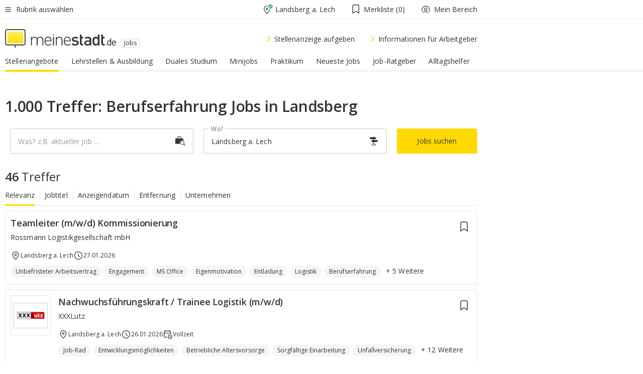

--- FILE ---
content_type: text/html;charset=UTF-8
request_url: https://jobs.meinestadt.de/landsberg-am-lech/skills/417838
body_size: 153567
content:

    <!DOCTYPE html><!--[if lte IE 9]> <html class="no-js lt-ie10"> <![endif]--><!--[if gt IE 9]><!--><html id="ms-main-page" class="no-js" lang="de"><!--<![endif]--><head><meta http-equiv="Content-Type" content="text/html; charset=UTF-8" /><meta name="viewport" content="width=device-width" /><meta http-equiv="x-ua-compatible" content="ie=edge" /><title>Berufserfahrung Jobs: 1.000 Stellenangebote in Landsberg a. Lech und Umgebung</title><meta name="description" content="In der regionalen meinestadt.de Jobb&ouml;rse findest du 1.000 freie Stellen mit der ben&ouml;tigten F&auml;higkeit ''Berufserfahrung''. Bewirb dich jetzt!" /><link rel="canonical" href="https://jobs.meinestadt.de/landsberg-am-lech/skills/417838" /><meta name="referrer" content="unsafe-url"><link rel="preload" href="https://static.meinestadt.de/site/meinestadt/resourceCached/3.238.0/htdocs/css/desktoponly.css" as="style"><link rel="dns-prefetch" href="https://static.meinestadt.de"><link rel="dns-prefetch" href="https://image-resize.meinestadt.de"><link rel="preconnect" href="https://static.meinestadt.de"><link rel="preconnect" href="https://image-resize.meinestadt.de"><link rel="mask-icon" href="/images/favicons/ms-safari-pin-icon.svg" color="#333333"><link rel="apple-touch-icon" sizes="152x152" href="/images/favicons/icon_meinestadt_de-152x152px.png"><link rel="apple-touch-icon" sizes="167x167" href="/images/favicons/icon_meinestadt_de-167x167px.png"><link rel="apple-touch-icon" sizes="180x180" href="/images/favicons/icon_meinestadt_de-180x180px.png"><link rel="icon" type="image/png" sizes="32x32" href="/images/favicons/icon_meinestadt_de-32x32px.png"><script type="application/ld+json">{
    "@context" : "http://schema.org",
    "type" : "WebPage",
    "url" : "https://www.meinestadt.de/",
    "@type" : "Organization",
    "name": "meinestadt.de GmbH",
    "logo" : {
        "@type" : "ImageObject",
        "url" : "https://img.meinestadt.de/portal/common/ms_logo_500w.png",
        "width" : 500,
        "height" : 84
    },
    "sameAs" : [
        "https://www.facebook.com/meinestadt.de",
        "https://www.xing.com/company/meinestadt-de",
        "https://www.linkedin.com/company/meinestadtde",
        "https://de.wikipedia.org/wiki/Meinestadt.de",
        "https://www.youtube.com/user/meinestadtde",
        "https://www.instagram.com/meinestadt.de/",
        "https://twitter.com/meinestadt_de"
    ]
}</script><link rel="manifest" href="/manifest.json"><meta name="application-name" content="meinestadt.de"><meta name="theme-color" content="#333333"><meta name="mobile-web-app-capable" content="yes"><meta name="format-detection" content="telephone=no"><meta name="format-detection" content="address=no"><meta name="apple-mobile-web-app-title" content="meinestadt.de"><meta name="apple-mobile-web-app-capable" content="yes"><meta name="apple-mobile-web-app-status-bar-style" content="black"><meta name="msapplication-TileColor" content=" #333333"><meta name="/images/favicons/icon_meinestadt_de-70x70px" content="images/smalltile.png"><meta name="/images/favicons/icon_meinestadt_de-150x150px" content="images/mediumtile.png"><meta name="/images/favicons/icon_meinestadt_de-310x310px" content="images/largetile.png"><meta property="og:title" content="Berufserfahrung Jobs: 1.000 Stellenangebote in Landsberg a. Lech und Umgebung" /><meta property="twitter:title" content="Berufserfahrung Jobs: 1.000 Stellenangebote in Landsberg a. Lech und Umgebung" /><meta property="og:description" content="In der regionalen meinestadt.de Jobb&amp;ouml;rse findest du 1.000 freie Stellen mit der ben&amp;ouml;tigten F&amp;auml;higkeit ''Berufserfahrung''. Bewirb dich jetzt!" /><meta property="og:image" content="https://static.meinestadt.de/site/meinestadt/resourceCached/3.238.0/htdocs/img/immo/og_fallbackimage.jpg" /><meta property="twitter:image:src" content="https://static.meinestadt.de/site/meinestadt/resourceCached/3.238.0/htdocs/img/immo/og_fallbackimage.jpg" /><meta property="og:url" content="https://jobs.meinestadt.de/landsberg-am-lech/skills/417838" /><meta property="og:image:width" content="1200"><meta property="og:image:height" content="630"><meta property="og:site_name" content="meinestadt.de" /><meta property="og:locale" content="de_DE"><meta property="og:type" content="website"><meta property="twitter:site" content="@meinestadt.de" /><meta property="twitter:site:id" content="18801608" /><meta property="twitter:card" content="summary_large_image" /><meta property="fb:app_id" content="1142750435829968"><meta property="fb:pages" content="64154755476"><script>
    document.addEventListener('DOMContentLoaded', function() {
        var res = document.querySelectorAll('[rel="main"]');
        var removeLoadingClass = function () {
            document.body.classList.remove('loading');
        };
        for (var i = 0; i < res.length; i++) {
            res[i].onload = removeLoadingClass;
            res[i].rel = 'stylesheet';
        }
    });
</script><link href="https://cluster-services.meinestadt.de/iconfont/latest/ms-icons.css" rel="stylesheet"><link href="https://cluster-services.meinestadt.de/iconfont/legacy/legacy-icons.css" rel="stylesheet"><link rel="preconnect" href="https://cluster-services.meinestadt.de"><link href="https://cluster-services.meinestadt.de/fonts/v1/open-sans/fonts.css" rel="stylesheet"><style>
            a,abbr,acronym,address,applet,article,aside,audio,b,big,blockquote,body,canvas,caption,center,cite,code,dd,del,details,dfn,div,dl,dt,em,embed,fieldset,figcaption,figure,footer,form,h1,h2,h3,h4,h5,h6,header,hgroup,html,i,iframe,img,ins,kbd,label,legend,li,mark,menu,nav,object,ol,output,p,pre,q,ruby,s,samp,section,small,span,strike,strong,sub,summary,sup,table,tbody,td,tfoot,th,thead,time,tr,tt,u,ul,var,video{border:0;font:inherit;font-size:100%;margin:0;padding:0;vertical-align:initial}html{line-height:1}ol,ul{list-style:none}table{border-collapse:collapse;border-spacing:0}caption,td,th{font-weight:400;text-align:left;vertical-align:middle}blockquote{quotes:none}blockquote:after,blockquote:before{content:"";content:none}a img{border:none}input{-webkit-appearance:none;border-radius:0}article,aside,details,figcaption,figure,footer,header,hgroup,main,menu,nav,section,summary{display:block}a{color:#333;text-decoration:none}a:focus,a:hover{color:#feba2e}button{border-radius:0}.ms-bold,strong{font-weight:600}.ms-italic{font-style:italic}.ms-underline{text-decoration:underline}html{-webkit-text-size-adjust:100%}html.-noScroll{overflow:hidden;position:fixed}body{background-color:#fff;color:#333;display:flex;flex-direction:column;font-family:Open Sans,Roboto,-apple-system,sans-serif;font-size:14px;letter-spacing:.1px;min-height:100vh;position:relative}@media (-ms-high-contrast:none){body{height:1px}}body#ms_jobadvert{background-color:initial}body.-noScroll{overflow:hidden}@media (min-width:1280px){body.-noScroll{padding-right:15px}}picture{display:block;position:relative}button:disabled,input[type=button]:disabled,input[type=submit]:disabled{cursor:not-allowed}button,input,select,textarea{appearance:none;border:none;color:#333;font-size:14px;letter-spacing:.1px;line-height:22px;margin:0;padding:0}button,input,select,textarea{font-family:Open Sans,Roboto,-apple-system,sans-serif}select::-ms-expand{display:none}button{background-color:initial}input[type=number]{-moz-appearance:textfield}input[type=number]::-webkit-inner-spin-button,input[type=number]::-webkit-outer-spin-button{-webkit-appearance:none;margin:0}p{line-height:20px}.ms-hidden{display:none!important}.ms-maincontent{background-color:#fff;padding:30px 10px 10px;width:calc(100% - 20px)}.ms-maincontent.hasSearchbox{padding-top:10px}.ms-maincontent.ms-maincontent-noTopSpacing{padding-top:0}.ms-maincontent.ms-maincontent-section:not(:empty){margin-bottom:20px}.ms-clear{clear:both;margin:0!important}.ms-clear-both-space-10{clear:both;height:10px}.ms-clear-both-space-15{clear:both;height:15px}.ms-clear-both-space-20{clear:both;height:20px}.ms-clear-both-space-30{clear:both;height:30px}.ms-float-left{float:left}.ms-float-right{float:right}#ms-page{flex-grow:1;position:relative}#ms-content{background-color:#fff;margin-top:10px;position:relative}@media screen and (max-width:1023px){#ms-content{width:800px}}@media screen and (min-width:1024px) and (max-width:1279px){#ms-content{width:800px}}@media screen and (min-width:1280px) and (max-width:1599px){#ms-content{margin-left:auto;margin-right:320px;width:960px}}@media screen and (min-width:1600px){#ms-content{margin-left:auto;margin-right:auto;width:960px}}#ms_jobadvert #ms-content{width:auto}.ms-wrapper-morelink a{display:block;padding-bottom:30px;padding-top:10px;text-align:center}.ms-body-no-scroll{overflow:hidden;position:fixed}b{font-weight:600}*{-webkit-tap-highlight-color:rgba(0,0,0,0);-moz-tap-highlight-color:#0000}:focus,:hover{outline:none}input:-webkit-autofill,input:-webkit-autofill:active,input:-webkit-autofill:focus,input:-webkit-autofill:hover{-webkit-transition:color 9999s ease-out,background-color 9999s ease-out;-webkit-transition-delay:9999s}.cms-center{font-size:14px;letter-spacing:.1px;line-height:22px;text-align:center}.cms-center,.ms-structure-row{display:block}.ms-structure-row .ms-structure-col1{margin:0 20px 0 0;width:300px}.ms-structure-content,.ms-structure-row .ms-structure-col1{display:inline-block;vertical-align:top}.ms-structure-content:first-child{margin:0 20px 0 0}.ms-structure-bar{display:inline-block;vertical-align:top;width:300px}.ms-structure-bar:first-child{margin:0 20px 0 0}.ms-structure-bar .ms-structure-col1{display:block}.ms-structure-duo{overflow:hidden}.ms-structure-duo>.ms-structure-col1{display:inline-block;vertical-align:top}.ms-structure-content>.ms-structure-col1{margin:0;width:620px}.ms-structure-content>.ms-structure-col1:first-child{display:block}@media screen and (max-width:1279px){.ms-structure-row>.ms-structure-col1{width:460px}.ms-structure-row>.ms-structure-col1:nth-child(2n+0){margin:0;width:300px}.ms-structure-row .ms-structure-content>.ms-structure-col1,.ms-structure-row .ms-structure-duo>.ms-structure-col1{margin:0;width:460px}.ms-structure-row .ms-structure-duo .ms-structure-col1{width:220px}.ms-structure-row .ms-structure-duo .ms-structure-col1:first-child{margin-right:20px}.ms-structure-content,.ms-structure-duo{width:460px}.ms-structure-column .ms-structure-bar,.ms-structure-column .ms-structure-content{margin:0;overflow:hidden;width:780px}.ms-structure-column .ms-structure-bar .ms-structure-col1,.ms-structure-column .ms-structure-content .ms-structure-col1{margin:0 20px 0 0}.ms-structure-column .ms-structure-bar .ms-structure-col1:nth-child(2n+0),.ms-structure-column .ms-structure-content .ms-structure-col1:nth-child(2n+0){margin:0;width:300px}.ms-structure-column .ms-structure-bar .ms-structure-col1{width:460px}}@media screen and (min-width:1280px){.ms-structure-row .ms-structure-content>.ms-structure-col1:nth-child(2n+0),.ms-structure-row .ms-structure-duo>.ms-structure-col1:nth-child(2n+0),.ms-structure-row>.ms-structure-col1:nth-child(3n+0){margin:0}.ms-structure-column .ms-structure-content .ms-structure-col1{margin:0 20px 0 0;width:300px}.ms-structure-content,.ms-structure-duo{width:620px}}#ms-page div.ms-structure-bar:empty,#ms-page div.ms-structure-col1:empty,#ms-page div.ms-structure-column:empty,#ms-page div.ms-structure-content:empty,#ms-page div.ms-structure-duo:empty,#ms-page div.ms-structure-row:empty{display:none}.ms-structure-flex{display:flex;width:100%}.ms-structure-flex__item{flex:1}.ms-structure-flex__item+.ms-structure-flex__item{margin-left:20px}        </style><link rel="main" type="text/css" href="https://static.meinestadt.de/site/meinestadt/resourceCached/3.238.0/htdocs/css/desktoponly.css" /><style>
        .t-header{border-bottom:4px solid #f5f5f5;display:flex;flex-direction:column;font-size:14px;letter-spacing:.1px;margin-bottom:10px;position:relative;width:100%}@media screen and (min-width:768px) and (max-width:1279px){.t-header{min-width:800px}}@media screen and (min-width:1600px){.t-header{align-items:center}}@media screen and (min-width:1280px) and (max-width:1599px){.t-header{align-items:flex-end}}.t-header:before{background-color:#f5f5f5;content:"";display:block;height:2px;left:0;position:absolute;top:36px;width:100%;z-index:-1}.t-header__highlight{align-items:center;background-color:#ffe757;display:flex;font-size:14px;height:30px;height:33px;justify-content:center;letter-spacing:.1px;line-height:22px}.t-header__content{box-sizing:border-box;display:grid}@media (-ms-high-contrast:none){.t-header__content{z-index:12}}@media (min-width:1280px){.t-header__content{width:960px}}.t-header__content{grid-template-areas:"headerNavigationToggle headerMetaLinks" "expandableRelocation   expandableRelocation" "headerLogo             headerCtaBar" "headerNavigationBar    headerNavigationBar";grid-template-columns:1fr 1fr;padding-left:10px;padding-right:10px;width:800px}@media screen and (max-width:1023px){.t-header__content{width:800px}}@media screen and (min-width:1024px) and (max-width:1279px){.t-header__content{width:800px}}@media screen and (min-width:1280px) and (max-width:1599px){.t-header__content{margin-left:auto;margin-right:320px;width:960px}}@media screen and (min-width:1600px){.t-header__content{margin-left:auto;margin-right:auto;width:960px}}.t-header__slideNavigation.t-slideNavigation{min-width:320px;width:320px;z-index:7000000}.t-header.-noBorderTop:before{content:none}.t-header.-noBorderBottom{border-bottom:0;margin-bottom:0}@media screen and (-ms-high-contrast:none) and (min-width:1280px) and (max-width:1599px){.t-header__content{margin-right:300px;padding-right:30px}}
.o-headerDesktopSkeleton{animation:header-2-0 3s infinite;background-color:#fff;background-image:linear-gradient(90deg,#fff0,#fffc 50%,#fff0),linear-gradient(#f5f5f5 38px,#0000 0),linear-gradient(#f5f5f5 99px,#0000 0);background-position:-150% 0,10px 10px,10px 53px;background-repeat:no-repeat;background-size:150px 100%,100% 38px,100% 99px;margin-left:auto;margin-right:auto;margin-top:-10px;min-height:163px;width:100%}@keyframes header-2-0{to{background-position:350% 0,10px 10px,10px 53px}}
.t-headerNavigationToggle{align-items:center;display:flex;grid-area:headerNavigationToggle;max-height:38px}.t-headerNavigationToggle__button{align-items:center;cursor:pointer;display:flex;padding-right:15px;position:relative}.t-headerNavigationToggle__svg{height:auto;width:12px}.t-headerNavigationToggle__text{display:flex;font-size:14px;letter-spacing:.1px;line-height:22px;padding-left:10px}
.t-headerMetaLinks{display:flex;grid-area:headerMetaLinks;height:38px;justify-content:flex-end}.t-headerMetaLinks__items{align-items:center;display:flex;justify-content:flex-end;width:100%}.t-headerMetaLinks__item{display:flex;list-style:none;padding-left:10px;position:relative}.t-headerMetaLinks__item:first-child{padding-right:10px}.t-headerMetaLinks__item:last-child{padding-left:10px}.t-headerMetaLinks__item:only-child{padding-left:0;padding-right:0}.t-headerMetaLinks__item:only-child:after{display:none}
.t-headerLocationToggle{align-items:center;cursor:pointer;display:flex;grid-area:headerLocationToggle;justify-content:flex-end;position:relative}.t-headerLocationToggle.-active:before{border-color:#0000 #0000 #f5f5f5;border-style:solid;border-width:0 10px 10px;content:"";height:0;left:1px;position:absolute;top:36px;width:0}.t-headerLocationToggle__iconSvg{font-size:14px;letter-spacing:.1px;line-height:22px}.t-headerLocationToggle__locationText{padding-left:5px;-webkit-user-select:none;user-select:none}
.cms-header-bookmarks{align-items:center;cursor:pointer;display:flex;padding:0 20px;-webkit-user-select:none;user-select:none}.cms-header-bookmarks__iconWrapper{align-self:center;display:flex;flex-shrink:0;position:relative}.cms-header-bookmarks__iconWrapper.-hasDot:before{background-color:#ff5151;border:2px solid #fff;border-radius:50%;box-sizing:border-box;content:"";display:block;height:12px;position:absolute;right:0;top:-2px;width:12px}.cms-header-bookmarks__icon{font-size:22px}.cms-header-bookmarks__text{margin-left:5px}
.cms-hmls{align-items:center;cursor:pointer;display:flex;justify-content:center;padding-left:0;padding-right:0;position:relative;-webkit-user-select:none;user-select:none}.cms-hmls__loggedIn,.cms-hmls__loggedOut{height:23px;margin-right:5px;width:23px}.cms-hmls__loggedIn{display:none}.cms-hmls__dropdown{background-color:#fff;border:1px solid #e5e5e5;border-radius:3px;box-shadow:0 6px 14px 0 #3333331a;left:-10px;position:absolute;top:calc(100% + 2px);z-index:35}.cms-hmls__dropdown:after{background-color:#fff;border-color:#e5e5e5 #0000 #0000 #e5e5e5;border-style:solid;border-top-left-radius:3px;border-width:1px;bottom:100%;box-sizing:border-box;content:"";display:block;height:10.6066017178px;left:13px;position:absolute;transform:rotate(45deg);transform-origin:left bottom;width:10.6066017178px}.cms-hmls__link{align-items:center;border-radius:3px;cursor:pointer;display:flex;margin:5px;padding:5px 15px 5px 5px;position:relative;-webkit-user-select:none;user-select:none;white-space:nowrap;z-index:5}.cms-hmls__link:hover{background-color:#f5f5f5;color:#333}.cms-hmls__link:hover .cms-hmls__linkIcon{background-color:#fff}.cms-hmls__divider{background-color:#e5e5e5;display:block;height:1px;width:100%}.cms-hmls__label{font-size:14px;letter-spacing:.1px;line-height:22px}.cms-hmls__linkIcon{background-color:#f5f5f5;border:1px solid #e5e5e5;border-radius:3px;height:25px;margin-right:10px;width:25px}.cms-hmls.-loggedIn .cms-hmls__loggedIn{display:block}.cms-hmls.-hidden .cms-hmls__dropdown,.cms-hmls.-loggedIn .cms-hmls__loggedOut{display:none}
.o-expandableRelocation{border-radius:3px;grid-area:expandableRelocation;grid-template-areas:"text  . form";grid-template-columns:310px 1fr 470px;padding:5px 0}@media screen and (min-width:768px) and (max-width:1279px){.o-expandableRelocation{grid-template-areas:"text  . form";grid-template-columns:310px 1fr 430px}}.o-expandableRelocation__form{grid-gap:10px;display:grid;grid-area:form;-ms-grid-column:3;-ms-grid-row:1;grid-template-areas:"input button";grid-template-columns:300px 160px}@media screen and (min-width:768px) and (max-width:1279px){.o-expandableRelocation__form{grid-template-areas:"input button";grid-template-columns:280px 140px}}.o-expandableRelocation__input{grid-area:input;-ms-grid-column:1;-ms-grid-row:1;margin-top:0}.o-expandableRelocation__submitButton{grid-area:button;-ms-grid-column:3;-ms-grid-row:1;height:50px}@media screen and (min-width:768px) and (max-width:1279px){.o-expandableRelocation__input{-ms-grid-column:1;-ms-grid-row:1}.o-expandableRelocation__submitButton{-ms-grid-column:3;-ms-grid-row:1}}.o-expandableRelocation__headingText{display:flex;flex-direction:column;font-size:14px;grid-area:text;-ms-grid-column:1;-ms-grid-row:1;justify-content:center;letter-spacing:.1px;line-height:22px;-webkit-user-select:none;user-select:none;white-space:nowrap}@media screen and (min-width:768px) and (max-width:1279px){.o-expandableRelocation__form{-ms-grid-column:3;-ms-grid-row:1}.o-expandableRelocation__headingText{-ms-grid-column:1;-ms-grid-row:1}}
.o-expandable{align-items:center;background-color:#f5f5f5;display:none}.o-expandable.-active{display:grid}.o-expandable__background{background-color:#f5f5f5;content:"";display:block;height:61px;left:0;position:absolute;top:38px;width:100%;z-index:-1}
.m-soloInputfield__input.-truncate{overflow:hidden;text-overflow:ellipsis;white-space:nowrap}.m-soloInputfield{background-color:#fff;border:1px solid #ccc;border-radius:3px;box-sizing:border-box;flex-grow:1;height:50px;margin-top:7px;padding-left:15px;padding-right:15px;position:relative}.m-soloInputfield__border:after,.m-soloInputfield__border:before{background-color:initial;border-radius:0 0 3px 3px;bottom:-1px;box-sizing:border-box;content:"";display:block;height:3px;left:-1px;position:absolute;right:-1px;transition-duration:.3s;transition-timing-function:cubic-bezier(.4,0,.2,1)}.m-soloInputfield__border:after{transform:scaleX(0);transform-origin:center;transition-property:transform,background-color}.m-soloInputfield__input,.m-soloInputfield__label{font-size:14px;letter-spacing:.1px;line-height:22px}.m-soloInputfield__svg{bottom:10px;font-size:20px;left:5px;position:absolute;transform:scale(0);transform-origin:center;transition-duration:.3s;transition-property:transform;transition-timing-function:cubic-bezier(.4,0,.2,1)}.m-soloInputfield__resetButton{cursor:pointer;display:none;height:44px;max-height:44px;max-width:44px;min-height:44px;min-width:44px;position:absolute;right:1px;top:0;width:44px}.m-soloInputfield__resetButton:after,.m-soloInputfield__resetButton:before{background-color:#333;border:1px solid #333;box-sizing:border-box;content:"";height:0;left:14px;position:absolute;top:21px;width:16px}.m-soloInputfield__resetButton:before{transform:rotate(45deg)}.m-soloInputfield__resetButton:after{transform:rotate(-45deg)}.m-soloInputfield__label{background-color:#fff;color:#999;left:10px;padding-left:5px;padding-right:5px;pointer-events:none;position:absolute;top:14px;transform-origin:left;transition-duration:.3s;transition-property:transform;transition-timing-function:cubic-bezier(.4,0,.2,1);-webkit-user-select:none;user-select:none}.m-soloInputfield__input{-moz-appearance:textfield;background-color:initial;box-sizing:border-box;height:100%;width:100%}.m-soloInputfield__input::-ms-clear{display:none}.m-soloInputfield__input.-cta{cursor:pointer}.m-soloInputfield__autocomplete{left:0;position:absolute;top:100%;width:100%;z-index:5000000}.m-soloInputfield.-focus .m-soloInputfield__input~.m-soloInputfield__border:after,.m-soloInputfield__input:focus~.m-soloInputfield__border:after{background-color:#ffda00;transform:scaleX(1)}.m-soloInputfield.-focus .m-soloInputfield__input~.m-soloInputfield__label,.m-soloInputfield__input:focus~.m-soloInputfield__label,.m-soloInputfield__input:not([value=""])~.m-soloInputfield__label,.m-soloInputfield__input[readonly]~.m-soloInputfield__label{transform:scale(.8571428571) translateY(-29.7142857143px)}.m-soloInputfield.-focus .m-soloInputfield__input~.m-soloInputfield__svg,.m-soloInputfield__input:focus~.m-soloInputfield__svg,.m-soloInputfield__input:not([value=""])~.m-soloInputfield__svg,.m-soloInputfield__input[readonly]~.m-soloInputfield__svg{transform:scale(1)}.m-soloInputfield__input:not(-ms-input-placeholder)~.m-soloInputfield__resetButton,.m-soloInputfield__input:not(placeholder-shown)~.m-soloInputfield__resetButton{display:block}.m-soloInputfield__input:placeholder-shown~.m-soloInputfield__resetButton{display:none}.m-soloInputfield.-hover .m-soloInputfield__border:before,.m-soloInputfield:hover .m-soloInputfield__border:before{background-color:#ccc}.m-soloInputfield.-borderColorDefaultWhite{border:1px solid #fff}.m-soloInputfield.-hasSvg .m-soloInputfield-focus .m-soloInputfield__input,.m-soloInputfield.-hasSvg .m-soloInputfield__input:focus,.m-soloInputfield.-hasSvg .m-soloInputfield__input:not([value=""]),.m-soloInputfield.-hasSvg .m-soloInputfield__input[readonly]{padding-left:20px}.m-soloInputfield.-hasSvg .m-soloInputfield-focus .m-soloInputfield__input~.m-soloInputfield__svg,.m-soloInputfield.-hasSvg .m-soloInputfield__input:focus~.m-soloInputfield__svg,.m-soloInputfield.-hasSvg .m-soloInputfield__input:not([value=""])~.m-soloInputfield__svg,.m-soloInputfield.-hasSvg .m-soloInputfield__input[readonly]~.m-soloInputfield__svg{transform:scale(1)}.m-soloInputfield.-noMarginTop{margin-top:0}.m-soloInputfield.-focus .m-soloInputfield.-noFloatingLabel__input~.m-soloInputfield__label,.m-soloInputfield.-noFloatingLabel .m-soloInputfield__input:focus~.m-soloInputfield__label,.m-soloInputfield.-noFloatingLabel .m-soloInputfield__input:not([value=""])~.m-soloInputfield__label,.m-soloInputfield.-noFloatingLabel .m-soloInputfield__input[readonly]~.m-soloInputfield__label{display:none}
.m-autocomplete{-webkit-overflow-scrolling:touch;background:#fff;border-bottom-left-radius:3px;border-bottom-right-radius:3px;box-shadow:0 4px 12px 1px #3333;width:100%;z-index:5001000}.m-autocomplete,.m-autocomplete__group,.m-autocomplete__suggestion{box-sizing:border-box}.m-autocomplete__suggestion{cursor:pointer;padding:10px 20px}.m-autocomplete__suggestion.-selected,.m-autocomplete__suggestion:hover{background-color:#f5f5f5}.m-autocomplete__suggestion.-padding15{padding-bottom:15px;padding-top:15px}.m-autocomplete__suggestion.-indented{padding-left:40px}.m-autocomplete__caption,.m-autocomplete__title{font-size:12px;letter-spacing:normal;line-height:20px}.m-autocomplete__title{color:#999;margin-left:20px;margin-right:20px;padding-bottom:15px;padding-top:15px}.m-autocomplete__suggestion+.m-autocomplete__title{border-top:1px solid #ccc}
.a-button.-secondary .a-button__label{overflow:hidden;text-overflow:ellipsis;white-space:nowrap}.a-button{fill:#333;align-items:center;border:none;border-radius:3px;box-sizing:border-box;color:#333;cursor:pointer;display:flex;flex-shrink:0;font-size:14px;height:50px;justify-content:center;letter-spacing:.1px;line-height:22px;margin:0;min-height:50px;overflow:hidden;padding:0 20px;position:relative;text-decoration:none;transition-duration:.3s;transition-property:color,background-color,opacity;transition-timing-function:cubic-bezier(.4,0,.2,1);-webkit-user-select:none;user-select:none;width:auto}.a-button:active{transform:translateY(2px)}.a-button+.a-button{margin-left:10px}.a-button+.a-button.-marginRight{margin-right:10px}.a-button__label{display:block;pointer-events:none}.a-button__label.-inactive{text-align:left}.a-button__label.-firstLabel{padding-right:5px}.a-button__counter{font-weight:600;margin-right:10px}.a-button__loader{border:3px solid #333;border-radius:50%;box-sizing:border-box;height:22px;min-height:22px;min-width:22px;position:relative;width:22px}.a-button__loader:after,.a-button__loader:before{animation-duration:1.5s;animation-iteration-count:infinite;animation-name:loadingSpinner;animation-timing-function:ease;border:5px solid #0000;border-radius:50%;bottom:-4px;box-sizing:border-box;content:"";left:-4px;position:absolute;right:-4px;top:-4px;transform-origin:center;z-index:0}.a-button__loader:before{animation-delay:.3s;border-right-color:#fced96;border-top-color:#fced96;transform:rotate(45deg)}.a-button__loader:after{border-bottom-color:#fced96;border-left-color:#fced96}@keyframes loadingSpinner{0%{transform:rotate(45deg)}to{transform:rotate(405deg)}}.a-button__loader{display:none;left:50%;position:absolute;top:50%;transform:translate(-50%,-50%)}.a-button__svg{height:14px;margin-right:10px;pointer-events:none;width:14px}.a-button__filterCount{background-color:#e5e5e5;border:1px solid #ccc;border-radius:3px;display:none;font-weight:600;margin-left:5px;padding-left:10px;padding-right:10px}.a-button.-primary{background-color:#ffda00;max-width:620px}@media (min-width:1280px){.a-button.-primary{min-width:160px}}.a-button.-primary:active,.a-button.-primary:hover,.a-button.-primary:not(.-noFocus):focus{fill:#333;background-color:#feba2e;color:#333;text-decoration:none}.a-button.-primary:disabled{fill:#999;background-color:#fced96;color:#999}.a-button.-secondary{background-color:#f5f5f5;border:1px solid #ccc}.a-button.-secondary:active,.a-button.-secondary:hover,.a-button.-secondary:not(.-noFocus):focus{fill:#333;background-color:#ccc;color:#333;text-decoration:none}.a-button.-secondary:disabled{fill:#999;background-color:#f5f5f5;border:1px solid #f5f5f5;color:#999}.a-button.-secondary-ghost{background-color:initial;border:1px solid #fff;color:#fff}.a-button.-secondary-ghost:active,.a-button.-secondary-ghost:hover,.a-button.-secondary-ghost:not(.-noFocus):focus{background-color:#fff;color:#333;text-decoration:none}.a-button.-secondary-ghost:active .a-button__svg,.a-button.-secondary-ghost:hover .a-button__svg,.a-button.-secondary-ghost:not(.-noFocus):focus .a-button__svg{fill:#333}.a-button.-secondary-ghost:disabled{background-color:#fff;color:#999;text-decoration:none}.a-button.-secondary-ghost:disabled .a-button__svg{fill:#999}.a-button.-secondary-ghost .a-button__svg{fill:#fff}.a-button.-invertedColor{background-color:#feba2e}.a-button.-invertedColor:active,.a-button.-invertedColor:hover,.a-button.-invertedColor:not(.-noFocus):focus{background-color:#ffda00}.a-button.-standalone{flex-shrink:1}.a-button.-standalone .a-button.-primary{height:auto;padding-bottom:10px;padding-top:10px}.a-button.-standalone .a-button__label{font-size:14px;letter-spacing:.1px;line-height:22px;text-align:center}.a-button.-standalone+.a-button.-standalone{margin-left:10px;margin-right:0}.a-button.-standalone.-primary+.a-button.-standalone.-secondary{margin-left:0;margin-right:10px;order:-1}.a-button.-full{flex-basis:100%;width:100%}.a-button.-primaryInactive,.a-button.-secondaryInactive{fill:#999;color:#999;cursor:no-drop;pointer-events:none}.a-button.-primaryInactive{background-color:#fced96}.a-button.-secondaryInactive{background-color:#e5e5e5}.a-button.-loading{align-items:center;background-color:#fced96;cursor:no-drop;justify-content:center;pointer-events:none}.a-button.-loading .a-button__loader{display:block}.a-button.-loading .a-button__label{opacity:0}.a-button.-loading .a-button__svg{display:none}.a-button.-bigIcon .a-button__svg{height:22px;width:22px}.a-button.-columned{margin-top:30px}.a-button.-columned+.a-button.-columned{margin-left:0}.a-button.-noMargin{margin-left:0;margin-top:0}.a-button.-right{float:right;width:auto}.a-button.-white{color:#fff}.a-button.-hidden{display:none}.a-button.-noBorderRadius{border-radius:0}.a-button.-auto{width:auto}.a-button.-bold{font-weight:600}.a-button.-notClickable{pointer-events:none}.a-button.-small{height:30px;max-height:30px;min-height:30px;padding-left:10px;padding-right:10px}.a-button.-grayLoader{background-color:#f5f5f5}.a-button.-grayLoader .a-button__loader:before{border-right-color:#f5f5f5;border-top-color:#f5f5f5}.a-button.-grayLoader .a-button__loader:after{border-bottom-color:#f5f5f5;border-left-color:#f5f5f5}.a-button.-isFilter .a-button__label{display:flex}.a-button.-isFilter .a-button__filterCount.-hasFilter{display:inline-block}@media (-ms-high-contrast:none){.a-button.-secondary .a-button__label{overflow:visible}}
.t-headerLogo__extraText--truncated{overflow:hidden;text-overflow:ellipsis;white-space:nowrap}.t-headerLogo{box-sizing:border-box;display:flex;grid-area:headerLogo}.t-headerLogo__slogan{align-items:center;box-sizing:border-box;display:flex;height:37px;margin:20px 0;position:relative}.t-headerLogo__slogan:active,.t-headerLogo__slogan:focus,.t-headerLogo__slogan:hover{color:#333}.t-headerLogo__svg{height:100%;min-width:221px;padding-right:10px}.t-headerLogo__channelButton{align-self:center;background-color:#f5f5f580;border:1px solid #e5e5e5;border-radius:1px;font-size:12px;margin-top:auto;padding:2px 5px;-webkit-user-select:none;user-select:none}.t-headerLogo__extraText{color:#333;font-size:12px;letter-spacing:normal;line-height:20px;margin-left:47px;margin-top:5px}.t-headerLogo__extraText--truncated{width:170px}.t-headerLogo .ms_debug_version_info{font-size:10px;left:50px;position:absolute;top:0}@media (min-width:1280px){.t-headerLogo .ms_debug_version_info{left:50px!important;top:0}}
.t-headerCtaBar{align-items:center;display:flex;grid-area:headerCtaBar;height:50px;justify-content:flex-end;margin-top:15px}.t-headerCtaBar__items{align-items:flex-end;display:flex;flex-direction:row;justify-content:flex-end;width:100%}.t-headerCtaBar__item{display:flex;list-style:none;padding-left:10px;position:relative}.t-headerCtaBar__item:first-child{padding-right:15px}.t-headerCtaBar__item:last-child{padding-left:15px}.t-headerCtaBar__item:only-child{padding-left:0;padding-right:0}.t-headerCtaBar__item:only-child:before{display:none}.t-headerCtaBar .t-headerCtaBar__button{height:50px;padding:0 30px}
.m-textLink.-list:not(.-listMultiLine) .m-textLink__link,.m-textLink__facet,.m-textLink__linktext.-truncated{overflow:hidden;text-overflow:ellipsis;white-space:nowrap}.m-textLink.-listMultiLine .m-textLink__link{overflow:hidden;word-break:break-all}@supports (word-break:break-word){.m-textLink.-listMultiLine .m-textLink__link{word-break:break-word}}@supports (hyphens:auto){.m-textLink.-listMultiLine .m-textLink__link{hyphens:auto;word-break:normal}}.m-textLink{align-items:baseline;color:inherit;cursor:pointer;display:flex;font-size:inherit;font-weight:inherit;line-height:inherit;text-decoration:none!important}.m-textLink .m-textLink__linktext{background-image:linear-gradient(#fc0,#fc0);background-position:50% 100%;background-repeat:no-repeat;background-size:0 2px;transition:background-size .2s ease-in}.m-textLink.styleguide-active .m-textLink__linktext,.m-textLink:focus .m-textLink__linktext,.m-textLink:hover .m-textLink__linktext{background-size:100% 2px}.m-textLink:active .m-textLink__linktext{background-image:linear-gradient(#333,#333);background-size:100% 2px}.m-textLink__link{color:#333}.m-textLink__linktext.-truncated{display:inherit;max-width:580px}.m-textLink__facet{color:#999}.m-textLink__facet.-truncated{max-width:580px}.m-textLink__svg{color:#fc0;display:inline-block;height:12px;margin-right:5px;max-height:12px;max-width:12px;min-height:12px;min-width:12px;width:12px}.m-textLink__svg.-bigIcon{height:24px;margin-right:10px}.m-textLink:active .m-textLink__link:before{background-color:#333;transform:scaleX(1)}.m-textLink.-dustygray .m-textLink__link{color:#999}.m-textLink.-fake-link .m-textLink__link:before{display:none}.m-textLink.-list{color:#333;display:flex;font-size:14px;letter-spacing:.1px;line-height:22px}.m-textLink.-list+.m-textLink.-list{margin-top:10px}.m-textLink.-inflated:after{bottom:0;content:"";display:block;left:0;position:absolute;right:0;top:0;z-index:10}.m-textLink.-facetted .m-textLink__linktext{margin-right:5px}.m-textLink.-copylink{display:inline-block}.m-textLink.-copylink .m-textLink__linktext{background-image:linear-gradient(#fc0,#fc0);background-position:50% 100%;background-repeat:no-repeat;background-size:80% 2px;transition:background-size .2s ease-in}.m-textLink.-copylink.styleguide-active .m-textLink__linktext,.m-textLink.-copylink:focus .m-textLink__linktext,.m-textLink.-copylink:hover .m-textLink__linktext{background-size:100% 2px}.m-textLink.-copylink:active .m-textLink__linktext{background-image:linear-gradient(#333,#333);background-size:100% 2px}.m-textLink.-suggestionLink .m-textLink__linktext{background-image:linear-gradient(#fc0,#fc0);background-position:50% 100%;background-repeat:no-repeat;background-size:80% 2px;transition:background-size .2s ease-in}.m-textLink.-suggestionLink.styleguide-active .m-textLink__linktext,.m-textLink.-suggestionLink:focus .m-textLink__linktext,.m-textLink.-suggestionLink:hover .m-textLink__linktext{background-size:100% 2px}.m-textLink.-suggestionLink:active .m-textLink__linktext{background-image:linear-gradient(#333,#333);background-size:100% 2px}.m-textLink.-anchorLink{background-image:linear-gradient(#fc0,#fc0);background-position:50% 100%;background-repeat:no-repeat;background-size:0 2px;display:inline;transition:background-size .2s ease-in}.m-textLink.-anchorLink:focus,.m-textLink.-anchorLink:hover{background-size:100% 2px}.m-textLink.-anchorLink:hover{color:#333}.m-textLink.-noUnderline .m-textLink__linktext{background-image:none;background-size:0 0}.m-textLink.-white .m-textLink__link,.m-textLink.-white .m-textLink__link:focus,.m-textLink.-white .m-textLink__link:hover,.m-textLink.-white:focus .m-textLink__link,.m-textLink.-white:hover .m-textLink__link{color:#fff}.m-textLink.-iconCenter{align-items:center}.m-textLink.-capitalize{text-transform:capitalize}.m-textLink.-activeSearchboxTab{background-color:#e5e5e5}.m-textLink.-darkIcon .m-textLink__svg{color:#333}.m-textLink.-hidden{display:none}.m-textLink.-multiColumned{padding-right:20px}.m-textLink.-footer{align-items:center}.m-textLink.-footer .m-textLink__svg{height:21px}.m-textLink.-footer .m-textLink__linktext{padding-bottom:3px}.m-textLink.-center{display:block;justify-content:center;text-align:center}.m-textLink.-center .m-textLink__link{display:inline}
.t-headerNavigationBar__itemLink:after{background-image:linear-gradient(180deg,#f5f5f5,#f5f5f5);background-position:50% 100%;background-repeat:no-repeat;background-size:0 4px;content:"";height:4px;left:0;position:absolute;top:100%;transition:background-size .2s linear;width:calc(100% - 25px)}.t-headerNavigationBar__itemLink:hover:after{background-image:linear-gradient(#ffda00,#ffda00);background-size:100% 4px;border-radius:2px}.t-headerNavigationBar__itemLink:active:after{background-image:linear-gradient(#fc0,#fc0);background-size:100% 4px;border-radius:2px;left:-3px;width:calc(100% - 19px)}.t-headerNavigationBar__items{display:flex;flex-direction:row;width:100%}.t-headerNavigationBar__item{list-style:none;padding-bottom:10px;position:relative}.t-headerNavigationBar__itemLinkText{padding-right:20px;white-space:nowrap}@media (min-width:1280px){.t-headerNavigationBar__itemLinkText{padding-right:25px}}.t-headerNavigationBar__itemLinkSvg{height:12px;width:12px}.t-headerNavigationBar__itemLink{color:#333;cursor:pointer;margin:0;min-width:100%;padding-bottom:10px;padding-top:0}.t-headerNavigationBar__itemLink:after{width:calc(100% - 20px)}@media (min-width:1280px){.t-headerNavigationBar__itemLink:after{width:calc(100% - 25px)}}.t-headerNavigationBar__itemLink:active{left:-3px;width:calc(100% - 12px)}.t-headerNavigationBar__itemLink.-currentChannel{pointer-events:none}.t-headerNavigationBar__itemLink.-currentChannel:after{background-image:linear-gradient(#ffda00,#ffda00);background-size:100% 4px;border-radius:2px}.t-headerNavigationBar__itemLink.-hideHighlighting:after{background-image:linear-gradient(180deg,#f5f5f5,#f5f5f5);background-size:0 4px}.t-headerNavigationBar__itemLink.-noPaddingRight:hover:after{width:100%}.t-headerNavigationBar__itemLink.-noPaddingRight:active:after{left:-4px;width:calc(100% + 8px)}.t-headerNavigationBar__itemLink.-noPaddingRight .t-headerNavigationBar__itemLinkText{padding-right:5px}.t-headerNavigationBar__itemLink:active,.t-headerNavigationBar__itemLink:focus,.t-headerNavigationBar__itemLink:hover,.t-headerNavigationBar__itemLink:visited{color:#333}.t-headerNavigationBar{display:grid;grid-area:headerNavigationBar}
.t-headerNavigationBar__itemLink:after{background-image:linear-gradient(180deg,#f5f5f5,#f5f5f5);background-position:50% 100%;background-repeat:no-repeat;background-size:0 4px;content:"";height:4px;left:0;position:absolute;top:100%;transition:background-size .2s linear;width:calc(100% - 25px)}.t-headerNavigationBar__itemLink:hover:after{background-image:linear-gradient(#ffda00,#ffda00);background-size:100% 4px;border-radius:2px}.t-headerNavigationBar__itemLink:active:after{background-image:linear-gradient(#fc0,#fc0);background-size:100% 4px;border-radius:2px;left:-3px;width:calc(100% - 19px)}.t-headerNavigationBar__items{display:flex;flex-direction:row;width:100%}.t-headerNavigationBar__item{list-style:none;padding-bottom:10px;position:relative}.t-headerNavigationBar__itemLinkText{padding-right:20px;white-space:nowrap}@media (min-width:1280px){.t-headerNavigationBar__itemLinkText{padding-right:25px}}.t-headerNavigationBar__itemLinkSvg{height:12px;width:12px}.t-headerNavigationBar__itemLink{color:#333;cursor:pointer;margin:0;min-width:100%;padding-bottom:10px;padding-top:0}.t-headerNavigationBar__itemLink:after{width:calc(100% - 20px)}@media (min-width:1280px){.t-headerNavigationBar__itemLink:after{width:calc(100% - 25px)}}.t-headerNavigationBar__itemLink:active{left:-3px;width:calc(100% - 12px)}.t-headerNavigationBar__itemLink.-currentChannel{pointer-events:none}.t-headerNavigationBar__itemLink.-currentChannel:after{background-image:linear-gradient(#ffda00,#ffda00);background-size:100% 4px;border-radius:2px}.t-headerNavigationBar__itemLink.-hideHighlighting:after{background-image:linear-gradient(180deg,#f5f5f5,#f5f5f5);background-size:0 4px}.t-headerNavigationBar__itemLink.-noPaddingRight:hover:after{width:100%}.t-headerNavigationBar__itemLink.-noPaddingRight:active:after{left:-4px;width:calc(100% + 8px)}.t-headerNavigationBar__itemLink.-noPaddingRight .t-headerNavigationBar__itemLinkText{padding-right:5px}.t-headerNavigationBar__itemLink:active,.t-headerNavigationBar__itemLink:focus,.t-headerNavigationBar__itemLink:hover,.t-headerNavigationBar__itemLink:visited{color:#333}
.t-navigationLayer__footer{box-shadow:0 1px 12px 1px #3333}.t-navigationLayer{z-index:7000000}.t-navigationLayer__body{height:100%;overflow-x:hidden;overflow-y:auto;padding-left:20px;padding-right:20px}.t-navigationLayer__body:before{border-left:5px solid #f5f5f5;content:"";display:block;height:100vh;left:0;position:absolute}.t-navigationLayer__header{align-items:center;display:flex;justify-content:space-between}.t-navigationLayer__footer{display:flex;justify-self:flex-end;margin-top:auto;z-index:5000000}.t-navigationLayer__channelIcon{display:flex;flex-direction:column;justify-items:center;padding:15px 0;position:relative;text-align:center}.t-navigationLayer__label{display:block;font-size:18px;font-weight:600;letter-spacing:-.2px;line-height:26px}.t-navigationLayer__iconButton{align-items:center;color:#333;cursor:pointer;display:flex;padding:20px 20px 20px 0}.t-navigationLayer__iconButton.-right{margin-left:auto;padding:20px 0 20px 20px}.t-navigationLayer__iconButton.-noPointer{cursor:auto}.t-navigationLayer__icon{padding-left:5px}.t-navigationLayer__icon.-flipped{transform:scaleX(-1)}.t-navigationLayer__cta{align-items:center;background:#ffda00;border:none;display:flex;flex-grow:1;justify-content:center;padding:20px;text-align:center;width:50%;z-index:5000000}.t-navigationLayer__cta.-secondary{background:#fff}.t-navigationLayer__cta:active,.t-navigationLayer__cta:focus,.t-navigationLayer__cta:hover{color:#333}.t-navigationLayer__ctaText{display:block}.t-navigationLayer__list{color:#fff;justify-content:flex-start}.t-navigationLayer__item{align-items:center;color:#333;cursor:pointer;display:flex;font-size:14px;justify-content:space-between;letter-spacing:.1px;line-height:22px;position:relative}@media (min-width:1280px){.t-navigationLayer__item:hover:before{border-left:5px solid #ccc;border-radius:2px;bottom:0;content:"";left:-20px;position:absolute;top:0}}.t-navigationLayer__item.-itemHeadline{font-weight:600;font-weight:400;padding-left:10px}.t-navigationLayer__item.-active{font-weight:600}.t-navigationLayer__item.-active:before{border-left:5px solid #ffda00;border-radius:2px;bottom:0;content:"";left:-20px;position:absolute;top:0}.t-navigationLayer__item:last-child{border-bottom:none}.t-navigationLayer__item.-desktop{padding:5px}.t-navigationLayer__item.-headline{padding-top:5px}.t-navigationLayer__item.-others{margin-left:auto;padding-left:0}.t-navigationLayer__item.-hidden{display:none}.t-navigationLayer__link{padding:15px 10px;width:100%}.t-navigationLayer__link:hover{color:#333}
.t-slideNavigation{-webkit-overflow-scrolling:touch;align-items:stretch;backface-visibility:hidden;display:flex;flex-direction:column;flex-wrap:nowrap;height:100%;justify-content:center;left:0;max-height:100%;max-width:100%;min-height:100%;min-width:100%;position:absolute;top:0;transition:transform .3s cubic-bezier(.4,0,.2,1);width:100%;z-index:3000000}.t-slideNavigation ::-webkit-scrollbar{height:5px;width:5px}.t-slideNavigation ::-webkit-scrollbar-track-piece{background-color:#e5e5e5}.t-slideNavigation ::-webkit-scrollbar-thumb:vertical{background-color:#ccc;height:30px}.t-slideNavigation.-viewPortHeight{height:100%;min-height:100vh;position:fixed}.t-slideNavigation.-viewPortHeight:after{height:100%}.t-slideNavigation.-left{transform:translateX(-100%)}.t-slideNavigation.-right{transform:translateX(100%)}.t-slideNavigation.-top{transform:translateY(-100%)}.t-slideNavigation.-bottom{transform:translateY(100%)}.t-slideNavigation.-hidden{display:none}.t-slideNavigation.-active{transform:translate(0)}.t-slideNavigation.-oneThirdOfViewportWidth{min-width:33.3333333333vw;width:33.3333333333vw;z-index:5000000}.t-slideNavigation.-oneThirdOfViewportWidth:after{width:33.3333333333vw}.t-slideNavigation.-topLayer{z-index:7000000}.t-slideNavigation.-oneThirdOfParentWidth{min-width:360px;width:33%}.t-slideNavigation.-dragging{transition:transform .05s cubic-bezier(.4,0,.2,1)}.t-slideNavigation__body{background-color:#fff;display:flex;flex-direction:column;height:100%;margin-top:0;overflow:hidden}.t-slideNavigation__body.-withPaddingRight{padding-right:10px}@media (min-width:1280px){.t-slideNavigation__body.-withPaddingRight{padding-right:20px}}
.t-navigationLayer__footer{box-shadow:0 1px 12px 1px #3333}.t-navigationLayer{z-index:7000000}.t-navigationLayer__body{height:100%;overflow-x:hidden;overflow-y:auto;padding-left:20px;padding-right:20px}.t-navigationLayer__body:before{border-left:5px solid #f5f5f5;content:"";display:block;height:100vh;left:0;position:absolute}.t-navigationLayer__header{align-items:center;display:flex;justify-content:space-between}.t-navigationLayer__footer{display:flex;justify-self:flex-end;margin-top:auto;z-index:5000000}.t-navigationLayer__channelIcon{display:flex;flex-direction:column;justify-items:center;padding:15px 0;position:relative;text-align:center}.t-navigationLayer__label{display:block;font-size:18px;font-weight:600;letter-spacing:-.2px;line-height:26px}.t-navigationLayer__iconButton{align-items:center;color:#333;cursor:pointer;display:flex;padding:20px 20px 20px 0}.t-navigationLayer__iconButton.-right{margin-left:auto;padding:20px 0 20px 20px}.t-navigationLayer__iconButton.-noPointer{cursor:auto}.t-navigationLayer__icon{padding-left:5px}.t-navigationLayer__icon.-flipped{transform:scaleX(-1)}.t-navigationLayer__cta{align-items:center;background:#ffda00;border:none;display:flex;flex-grow:1;justify-content:center;padding:20px;text-align:center;width:50%;z-index:5000000}.t-navigationLayer__cta.-secondary{background:#fff}.t-navigationLayer__cta:active,.t-navigationLayer__cta:focus,.t-navigationLayer__cta:hover{color:#333}.t-navigationLayer__ctaText{display:block}.t-navigationLayer__list{color:#fff;justify-content:flex-start}.t-navigationLayer__item{align-items:center;color:#333;cursor:pointer;display:flex;font-size:14px;justify-content:space-between;letter-spacing:.1px;line-height:22px;position:relative}@media (min-width:1280px){.t-navigationLayer__item:hover:before{border-left:5px solid #ccc;border-radius:2px;bottom:0;content:"";left:-20px;position:absolute;top:0}}.t-navigationLayer__item.-itemHeadline{font-weight:600;font-weight:400;padding-left:10px}.t-navigationLayer__item.-active{font-weight:600}.t-navigationLayer__item.-active:before{border-left:5px solid #ffda00;border-radius:2px;bottom:0;content:"";left:-20px;position:absolute;top:0}.t-navigationLayer__item:last-child{border-bottom:none}.t-navigationLayer__item.-desktop{padding:5px}.t-navigationLayer__item.-headline{padding-top:5px}.t-navigationLayer__item.-others{margin-left:auto;padding-left:0}.t-navigationLayer__item.-hidden{display:none}.t-navigationLayer__link{padding:15px 10px;width:100%}.t-navigationLayer__link:hover{color:#333}
.t-overlay{bottom:0;left:0;position:absolute;right:0;top:0;z-index:-1}.t-overlay.-inactive{display:none}.t-overlay.-active{background-color:#333;opacity:.75;overflow:hidden;z-index:6000000}
.a-ettElement.-p0{align-items:center;display:flex;height:auto;justify-content:center;text-align:center;width:810px}@media screen and (min-width:1600px){.a-ettElement.-p0{margin:0 auto;width:980px}}@media screen and (min-width:1280px) and (max-width:1599px){.a-ettElement.-p0{margin:0 310px 0 auto;width:970px}}.a-ettElement.-p2{display:none;display:block;left:100%;margin-left:10px;position:absolute}.ms-page-map>.a-ettElement.-p2{left:calc(100% - 160px)}.a-ettElement.-p2+.a-ettElement.-p2__stickySpacer{left:100%;margin-left:10px;position:absolute}.a-ettElement.-p2+.a-ettElement.-p2__stickySpacer svg{height:1px;width:1px}.a-ettElement.-p2.-alignAboveFooter{bottom:20px;display:block;left:100%;margin-left:10px;position:absolute;top:auto!important}.a-ettElement.-sticky{position:fixed;top:10px}.a-ettElement.-p3,.a-ettElement.-p4{clear:right;display:none;display:block;margin-bottom:20px;text-align:center;width:300px}#ms-map-sidebar>.a-ettElement.-p3,#ms-map-sidebar>.a-ettElement.-p4{height:260px;margin-left:10px}.a-ettElement.-p5{bottom:0;display:none;padding-top:100vh;position:absolute;right:calc(100% + 10px);text-align:right;top:0;width:160px}@media screen and (min-width:1280px){.a-ettElement.-p5{display:block}}.a-ettElement.-p5.-alignAboveFooter{bottom:20px;display:block;left:auto!important;padding-top:0;position:absolute!important;top:auto!important}.a-ettElement.-p5.-p5Sticky #p5{position:sticky;top:10px}.a-ettElement.-p9{height:0!important}.a-ettElement.-n0,.a-ettElement.-n1,.a-ettElement.-n2,.a-ettElement.-n3,.a-ettElement.-n4,.a-ettElement.-n5{display:none;display:block;margin-bottom:20px;overflow:hidden}.a-ettElement.-siloFooter{display:flex;flex-direction:column;margin-bottom:30px;width:100%}@media screen and (min-width:768px) and (max-width:1279px){.a-ettElement.-siloFooter{min-width:800px}}@media screen and (min-width:1600px){.a-ettElement.-siloFooter{align-items:center}}@media screen and (min-width:1280px) and (max-width:1599px){.a-ettElement.-siloFooter{align-items:flex-end}}.a-ettElement.-siloFooter .a-ettElement__siloFooterContent{align-content:center;display:flex;justify-content:center;width:800px}@media screen and (min-width:1280px) and (max-width:1599px){.a-ettElement.-siloFooter .a-ettElement__siloFooterContent{margin-right:300px}}@media (min-width:1280px){.a-ettElement.-siloFooter .a-ettElement__siloFooterContent{width:960px}}.a-ettElement.-c1,.a-ettElement.-c2,.a-ettElement.-c3{align-items:center;display:flex;height:auto;justify-content:center;margin-left:-10px;margin-right:-10px;text-align:center}.a-ettElement.-p6,.a-ettElement.-p7,.a-ettElement.-p8{text-align:center}.a-ettDebug{background-color:#fff;margin:10px;position:relative;z-index:9000000}.a-ettDebug__title{font-size:16px;font-weight:700;margin:10px}.a-ettDebug__table{margin:10px 10px 20px}.a-ettDebug__subTable{border-style:hidden;margin:0;width:100%}.a-ettDebug__subTable.-toggle{border-top-style:solid}.a-ettDebug__toggleButton{background-color:#ffda00;cursor:pointer;font-size:24px;font-weight:700;height:44px;width:44px}.a-ettDebug__tableCell{background-color:#fff;border:1px solid #333;padding:4px;vertical-align:top;white-space:nowrap}.a-ettDebug__tableCell:not(:last-of-type){width:1px}.a-ettDebug__tableCell.-head{background-color:#666;color:#fff;font-weight:700;text-align:center}.a-ettDebug__tableCell.-sub{padding:0}
.a-headline.-ellipsis{overflow:hidden;text-overflow:ellipsis;white-space:nowrap}.a-headline.-hyphens{overflow:hidden;word-break:break-all}@supports (word-break:break-word){.a-headline.-hyphens{word-break:break-word}}@supports (hyphens:auto){.a-headline.-hyphens{hyphens:auto;word-break:normal}}.a-headline{box-sizing:border-box;display:inline-block;font-weight:600;margin-bottom:15px;width:100%}.a-headline__svg{color:#fff;display:block;margin-right:20px;padding:14px}.a-headline.-h1,.a-headline.-h1 .cms-center{font-size:30px;letter-spacing:-.2px;line-height:38px}.a-headline.-h2,.a-headline.-h2 .cms-center{font-size:24px;letter-spacing:-.2px;line-height:32px}.a-headline.-h3,.a-headline.-h3 .cms-center{font-size:18px;letter-spacing:-.2px;line-height:26px}.a-headline.-resetWeight{font-weight:400}.a-headline.-multilineEllipsis{-webkit-line-clamp:4;-webkit-box-orient:vertical;-webkit-line-clamp:2;display:-webkit-box;overflow:hidden}@media (-ms-high-contrast:none){.a-headline.-multilineEllipsis{display:block;max-height:56px}}.a-headline.-breakAll{word-break:break-all}.a-headline.-breakWord{word-break:break-word}.a-headline.-breakTag{display:flex;flex-direction:column}.a-headline.-noMargin{margin-bottom:0}.a-headline.-margin5{margin-bottom:5px}.a-headline.-margin10{margin-bottom:10px}.a-headline.-margin20{margin-bottom:20px}.a-headline.-info,.a-headline.-success{align-items:center;display:flex;margin-bottom:30px}.a-headline.-info .a-headline__svg,.a-headline.-success .a-headline__svg{box-sizing:initial;height:auto;padding:14px;width:19px}.a-headline.-success .a-headline__svg{background-color:#5abc6b}.a-headline.-info .a-headline__svg{background-color:#1ba8a8}.a-headline.-bigSpace{margin-bottom:20px}.a-headline.-adlabel{font-size:12px;letter-spacing:normal;line-height:20px;text-align:right}.a-headline.-adlabel:after{background-color:#999;color:#fff;content:"ANZEIGE";padding:0 5px}.a-headline.-noWrap{white-space:nowrap}.a-headline.-widthAuto{width:auto}.a-headline.-textCenter{text-align:center}
.o-loginModal{width:640px}
.m-responsiveModal.-fullParentHeight,.m-responsiveModal.-offcanvas{height:100%}.m-responsiveModal.-fullscreen{height:100%;max-height:100%;max-width:100%;min-height:100%;min-width:100%;width:100%}
.t-modal{align-items:center;background-color:#000c;bottom:0;display:flex;justify-content:center;left:0;opacity:0;pointer-events:none;position:fixed;right:0;top:0;transform:translateX(-100vw);transition-duration:.3s;transition-property:opacity;transition-timing-function:cubic-bezier(.4,0,.2,1);z-index:5000000}.t-modal__dialog{background:#fff;border-radius:3px;display:flex;flex-direction:column;max-height:80vh;min-width:380px;position:relative}.t-modal__dialog.-fullscreen{background:#0000;height:100%;max-height:100%;max-width:100%;min-height:100%;min-width:100%;width:100%}.t-modal__dialog.-paddedTop{padding-top:44px}.t-modal__dialog.-paddedTop .t-modal__closeIcon{right:0;top:0;width:auto}.t-modal__closeIcon{box-sizing:border-box;cursor:pointer;height:44px;padding:15px;position:absolute;right:0;top:0;width:44px;z-index:7000000}.t-modal.-active{opacity:1;pointer-events:all;transform:translateX(0)}.t-modal.-hidden{display:none}
.e-iframe__placeholder{border:1px solid #e5e5e5;border-radius:3px;max-width:630px;padding:30px}.e-iframe__headline{margin-bottom:15px}.e-iframe__text{margin-bottom:20px}.e-iframe__iframe{display:none;width:100%}.e-iframe.-showIframe .e-iframe__placeholder{display:none}.e-iframe.-showIframe .e-iframe__iframe{display:block}
.ms-login-modal{left:0;position:absolute;top:0;z-index:3000000}
.o-jobsSearchbox-offcanvas{padding:10px}.o-jobsSearchbox-offcanvas .m-multiSelect__svg{right:6px}.o-jobsSearchbox{margin:10px 0}.o-jobsSearchbox__header{align-items:center;display:flex;flex-direction:column;margin-bottom:40px}.o-jobsSearchbox__headline{text-align:center}.o-jobsSearchbox__headline.-marginBottom{margin-bottom:5px}.o-jobsSearchbox__forms{margin-right:10px;padding:0}.o-jobsSearchbox__column{flex-direction:column;flex-grow:1}.o-jobsSearchbox__row{box-sizing:border-box;display:flex;flex-direction:row;flex-wrap:wrap}.o-jobsSearchbox__rowItem{box-sizing:border-box;flex-grow:1;padding-left:10px;padding-right:10px}.o-jobsSearchbox__rowItem.-basis20,.o-jobsSearchbox__rowItem.-basis25,.o-jobsSearchbox__rowItem.-basis33,.o-jobsSearchbox__rowItem.-basis50,.o-jobsSearchbox__rowItem.-basis66,.o-jobsSearchbox__rowItem.-basis75{flex-grow:0}.o-jobsSearchbox__rowItem.-basis20{flex-basis:20%;max-width:20%}.o-jobsSearchbox__rowItem.-basis25{flex-basis:25%;max-width:25%}.o-jobsSearchbox__rowItem.-basis33{flex-basis:33.3333333333%;max-width:33.3333333333%}.o-jobsSearchbox__rowItem.-basis50{flex-basis:50%;max-width:50%}.o-jobsSearchbox__rowItem.-basis66{flex-basis:66.6666666667%;max-width:66.6666666667%}.o-jobsSearchbox__rowItem.-basis75{flex-basis:75%;max-width:75%}.o-jobsSearchbox__content{align-items:center;background-color:#fff;display:flex;width:auto}.o-jobsSearchbox__content.-filter{margin-bottom:40px}.o-jobsSearchbox__content.-filter .o-searchbox__rowItem{padding:0}.o-jobsSearchbox__content.-filter .m-jobsFilterElement{flex:1}@media (-ms-high-contrast:none){.o-jobsSearchbox__content.-filter .m-jobsFilterElement{flex-basis:auto}}.o-jobsSearchbox__content.-filter .o-jobsSearchbox__search{border-bottom-right-radius:0;border-top-right-radius:0;max-width:300px;min-width:210px}@media (min-width:1280px){.o-jobsSearchbox__content.-filter .o-jobsSearchbox__search{min-width:246px}}.o-jobsSearchbox__content.-filter .o-jobsSearchbox__location{border-bottom-right-radius:0;border-top-right-radius:0}.o-jobsSearchbox__content.-filter .o-jobsSearchbox__radius{width:120px}.o-jobsSearchbox__content.-filter .o-jobsSearchbox__rowItem{flex:1;margin-right:10px;padding:0}@media (-ms-high-contrast:none){.o-jobsSearchbox__content.-filter .o-jobsSearchbox__rowItem{flex-basis:auto}}.o-jobsSearchbox__content.-filter .o-jobsSearchbox__rowItem:last-child{margin:0}.o-jobsSearchbox__content.-filter .o-jobsSearchbox__cta{margin:auto;min-width:auto}.o-jobsSearchbox__content.-filter .o-jobsSearchbox__cta.-narrow{padding:0;width:50px}.o-jobsSearchbox__content.-filter .o-jobsSearchbox__cta .svg-inline--fa{margin-right:0}.o-jobsSearchbox__content.-filter .o-jobsSearchbox__category{border-bottom-left-radius:0;border-left:0;border-top-left-radius:0;max-width:190px;min-width:190px;width:190px}@media (min-width:1280px){.o-jobsSearchbox__content.-filter .o-jobsSearchbox__category{max-width:220px;min-width:220px;width:220px}}.o-jobsSearchbox__content.-filter .o-jobsSearchbox__category.-active{border-top-left-radius:0}.o-jobsSearchbox__content.-filter .o-jobsSearchbox__category .m-select__pseudoSelectOption{height:auto;min-height:22px;padding:14px 15px}.o-jobsSearchbox__container{box-sizing:border-box;position:absolute;width:100%}.o-jobsSearchbox__cta{position:relative}.o-jobsSearchbox__buttonContainer{padding:0}.o-jobsSearchbox .ms-headline-location-grayborder{border:none;padding-top:10px}.o-jobsSearchbox .ms-suggestion-district-name{padding-bottom:3px}
.o-jobsSearchboxSkeleton{animation:jobsSearchbox-2-0 3s infinite;background-color:#fff;background-image:linear-gradient(90deg,#fff0,#fffc 50%,#fff0),linear-gradient(#f5f5f5 34px,#0000 0),linear-gradient(#f5f5f5 28px,#0000 0),linear-gradient(#f5f5f5 86px,#0000 0);background-position:-150% 0,50% 20px,50% 74px,10px 142px;background-repeat:no-repeat;background-size:150px 100%,50% 34px,50% 28px,calc(100% - 20px) 86px;box-sizing:border-box;margin-left:-10px;margin-right:-10px;margin-top:-10px;min-height:238px}@keyframes jobsSearchbox-2-0{to{background-position:350% 0,50% 20px,50% 74px,10px 142px}}
.m-inputField__form,.m-inputField__form.-truncate,.m-inputField__label:after{overflow:hidden;text-overflow:ellipsis;white-space:nowrap}.m-inputField{background-color:#fff;border:1px solid #ccc;border-radius:3px;box-sizing:border-box;flex-grow:1;height:50px;max-height:50px;min-height:50px;padding-left:15px;padding-right:15px;position:relative}.m-inputField__form,.m-inputField__label{font-size:14px;letter-spacing:.1px;line-height:22px}.m-inputField__form.-cta,.m-inputField__label.-cta{cursor:pointer}.m-inputField__form{background-color:initial;box-sizing:border-box;height:100%;position:relative;width:calc(100% - 34px);z-index:5}.m-inputField__form::-ms-clear{display:none}.m-inputField__form::placeholder{color:#999}.m-inputField__form.-custom-spinner{width:calc(100% - 98px)}.m-inputField__form.-custom-spinner::-webkit-inner-spin-button,.m-inputField__form.-custom-spinner::-webkit-outer-spin-button,.m-inputField__form.-no-spinner::-webkit-inner-spin-button,.m-inputField__form.-no-spinner::-webkit-outer-spin-button{appearance:none;margin:0}.m-inputField__reset-button{cursor:pointer;display:none;height:44px;max-height:44px;max-width:44px;min-height:44px;min-width:44px;position:absolute;right:1px;top:0;width:44px;z-index:10}.m-inputField__reset-button:after,.m-inputField__reset-button:before{background-color:#333;border:1px solid #333;box-sizing:border-box;content:"";height:0;left:14px;position:absolute;top:21px;width:16px}.m-inputField__reset-button:before{transform:rotate(45deg)}.m-inputField__reset-button:after{transform:rotate(-45deg)}.m-inputField__reset-button:active{display:block}.m-inputField__border:after,.m-inputField__border:before{background-color:initial;border-radius:0 0 3px 3px;bottom:-1px;box-sizing:border-box;content:"";display:block;height:3px;left:-1px;position:absolute;right:-1px;transition-duration:.3s;transition-timing-function:cubic-bezier(.4,0,.2,1)}.m-inputField__border:after{transform:scaleX(0);transform-origin:center;transition-property:transform,background-color}.m-inputField__border,.m-inputField__label:after,.m-inputField__svg{pointer-events:none;-webkit-user-select:none;user-select:none}.m-inputField__label:after,.m-inputField__svg{position:absolute}.m-inputField__label{color:#0000;display:block;height:100%;left:0;position:absolute;top:0;width:100%;z-index:0}.m-inputField__label:after{background-color:#fff;color:#999;content:attr(data-label);left:10px;padding-left:5px;padding-right:5px;pointer-events:none;position:absolute;top:14px;transform-origin:left;transition-duration:.3s;transition-property:transform;transition-timing-function:cubic-bezier(.4,0,.2,1);-webkit-user-select:none;user-select:none}.m-inputField__error{color:#ff5151;font-size:12px;letter-spacing:normal;line-height:20px}.m-inputField__appendix,.m-inputField__svg{font-size:20px;position:absolute;right:15px;top:50%;transform:translateY(-50%)}.m-inputField__appendix.-downArrow,.m-inputField__svg.-downArrow{height:12px;transform:translateY(-50%) rotate(90deg);transition:transform .3s cubic-bezier(.4,0,.2,1);width:12px}.m-inputField__appendix{color:#666;font-size:12px;letter-spacing:normal;line-height:20px}.m-inputField__autocomplete{left:0;position:absolute;top:100%;width:100%;z-index:5000000}.m-inputField__form:focus~.m-inputField__label:after,.m-inputField__form:not([value=""])~.m-inputField__label:after,.m-inputField__form[readonly]:not([value=""])~.m-inputField__label:after{color:#666;content:attr(data-alt-label);transform:scale(.8571428571) translateY(-29.7142857143px)}.m-inputField__form:invalid,.m-inputField__form[value=""]{box-shadow:none}.m-inputField__spinnerContainer{display:flex;justify-content:space-between;position:absolute;right:10px;top:50%;transform:translateY(-50%);width:88px;z-index:5}.m-inputField__spinner{appearance:none;color:#333;cursor:pointer;height:44px;text-align:center;width:44px}.m-inputField__spinner:hover .m-inputField__spinnerContent{background:#e5e5e5}.m-inputField__spinner:disabled:hover{cursor:not-allowed}.m-inputField__spinner:disabled .m-inputField__spinnerContent{color:#ccc}.m-inputField__spinnerContent{align-items:center;background:#f5f5f5;border-radius:50%;display:flex;height:22px;justify-content:center;margin:auto;width:22px}.m-inputField.-svg .m-inputField__reset-button{right:0}.m-inputField.-svg .m-inputField__svg{display:block}.m-inputField.-button .m-inputField__form{z-index:0}.m-inputField.-button .m-inputField__label{z-index:5}.m-inputField__form:focus:not([value=""]):not([readonly])~.m-inputField__reset-button{display:block}.m-inputField.-numberFieldStepper .m-inputField__form:focus:not([value=""]):not([readonly])~.m-inputField__reset-button,.m-inputField__form:focus:not([value=""]):not([readonly])~.m-inputField__svg{display:none}.m-inputField.-noSvg .m-inputField__form:not([value=""]):not([readonly])~.m-inputField__reset-button{display:block}.m-inputField.-noSvg .m-inputField__form:not([value=""]):not([readonly])~.m-inputField__svg,.m-inputField.-noTabletSvg .m-inputField__svg{display:none}.m-inputField.-noTabletSvg .m-inputField__form{padding-right:10px}@media (min-width:1280px){.m-inputField.-noTabletSvg .m-inputField__svg{display:block}}.m-inputField.-active .m-inputField__border:after{background-color:#ffda00;transform:scaleX(1)}.m-inputField.-active .-downArrow{transform:translateY(-50%) rotate(-90deg)}.m-inputField.-error{margin-bottom:40px}.m-inputField.-error .m-inputField__border:after{background-color:#ff5151;transform:scaleX(1)}.m-inputField.-error .m-inputField__border:before{background-color:#ff5151}.m-inputField.-noMargin{margin-bottom:0}.m-inputField.-disabled{pointer-events:none}.m-inputField.-combination{border-bottom-right-radius:0;border-top-right-radius:0}.m-inputField:not(.-error) .m-inputField__form:focus~.m-inputField__border:before,.m-inputField:not(.-error) .m-inputField__form:hover~.m-inputField__border:before{background-color:#ccc}.m-inputField:not(.-error) .m-inputField__form:focus~.m-inputField__border:after{background-color:#ffda00;transform:scaleX(1)}
.p-jobsResultlist{display:flex}.p-jobsResultlist__sidebar{margin-right:20px;max-width:180px;min-width:180px;width:180px}@media (min-width:1280px){.p-jobsResultlist__sidebar{max-width:192px;min-width:192px;width:192px}}.p-jobsResultlist .o-resultlist{flex:1}.p-jobsResultlist .o-jobsRelatedSeoTags{flex-grow:1;padding:5px 0 0}.m-resultListEntries__jobScanMatch{flex-basis:50%;white-space:nowrap}
@charset "UTF-8";.o-resultlist{display:flex;flex-direction:column;margin-bottom:10px;max-width:100%;position:relative}.o-resultlist.-branchenbuch .ms-pre-result-item:after{top:0}.o-resultlist.-narrow{max-width:580px;width:580px}@media (min-width:1280px){.o-resultlist.-narrow{max-width:728px;width:728px}}.o-resultlist__divider{margin-top:20px;padding:10px}.o-resultlist__additionalItems{display:none}.o-resultlist__additionalItems,.o-resultlist__items{padding:.1px}.o-resultlist__additionalItems:before,.o-resultlist__items:before{margin-bottom:5px}.o-resultlist__additionalItems.-noFirstBorder:before,.o-resultlist__items.-noFirstBorder:before{display:none}.o-resultlist__additionalItems.-enhanced__disturber,.o-resultlist__items.-enhanced__disturber{box-sizing:border-box;max-width:728px;padding:0}.o-resultlist__additionalItems.-enhanced__disturber iframe,.o-resultlist__items.-enhanced__disturber iframe{margin:20px 0}.o-resultlist__hitAmount{margin-right:auto}.o-resultlist__legend{flex-basis:100%}.o-resultlist__header{align-items:center;display:flex;flex-wrap:wrap;margin-bottom:10px}.o-resultlist__additionalResultsNotification,.o-resultlist__errorNotification,.o-resultlist__noResultsContainer,.o-resultlist__noResultsNotification{display:none}.o-resultlist__additionalResultsNotification,.o-resultlist__errorNotification,.o-resultlist__filterNotification,.o-resultlist__noResultsContainer,.o-resultlist__noResultsNotification{margin-bottom:20px;margin-top:20px}.o-resultlist__modalCta{bottom:20px;display:flex;justify-content:center;opacity:0;position:fixed;transition-duration:.3s;transition-property:opacity;transition-timing-function:cubic-bezier(.4,0,.2,1);z-index:-1}@media screen and (max-width:1023px){.o-resultlist__modalCta{width:800px}}@media screen and (min-width:1024px) and (max-width:1279px){.o-resultlist__modalCta{width:800px}}@media screen and (min-width:1280px) and (max-width:1599px){.o-resultlist__modalCta{margin-left:auto;margin-right:320px;width:960px}}@media screen and (min-width:1600px){.o-resultlist__modalCta{margin-left:auto;margin-right:auto;width:960px}}.o-resultlist__modalCta.-show{opacity:1;z-index:35}.o-resultlist__modalCta.-top{height:0;top:20px}.o-resultlist__modalCtaButton{box-shadow:0 0 14px 0 #3333}.o-resultlist__bookmarkBtn{align-items:center;background:#f5f5f5;border:1px solid #e5e5e5;display:flex;height:50px;justify-content:center;margin-left:10px;position:relative;width:50px}.o-resultlist__bookmarkBtn.-hasDot:before{color:#ff5151;content:"●";font-size:18px;position:absolute;right:10px;top:7px}.o-resultlist.-error .o-resultlist__errorNotification{display:flex}.o-resultlist.-error .o-resultlist__additionalCloseNotification,.o-resultlist.-error .o-resultlist__filterNotification,.o-resultlist.-error .o-resultlist__header,.o-resultlist.-error .o-resultlist__items,.o-resultlist.-error .o-resultlist__noResultsContainer,.o-resultlist.-error .o-resultlist__noResultsNotification,.o-resultlist.-error .o-resultlist__pagination{display:none}.o-resultlist.-overlay .o-resultlist__overlay{display:flex}.o-resultlist.-overlay .o-resultlist__filterNotification,.o-resultlist.-overlay .o-resultlist__noResultsContainer,.o-resultlist.-overlay .o-resultlist__noResultsNotification{display:none}.o-resultlist.-overlay .o-resultlist__content{pointer-events:none}.o-resultlist.-noResults .o-resultlist__noResultsNotification{display:flex}.o-resultlist.-noResults .o-resultlist__noResultsContainer{display:block}.o-resultlist.-noResults .o-resultlist__additionalCloseNotification,.o-resultlist.-noResults .o-resultlist__errorNotification,.o-resultlist.-noResults .o-resultlist__filterNotification,.o-resultlist.-noResults .o-resultlist__header,.o-resultlist.-noResults .o-resultlist__items,.o-resultlist.-noResults .o-resultlist__pagination{display:none}.o-resultlist.-additionalResults .o-resultlist__additionalItems{display:block}.o-resultlist.-additionalResults .o-resultlist__additionalResultsNotification{display:flex}.o-resultlist.-additionalResults .o-resultlist__errorNotification,.o-resultlist.-additionalResults .o-resultlist__filterNotification,.o-resultlist.-additionalResults .o-resultlist__noResultsContainer,.o-resultlist.-additionalResults .o-resultlist__noResultsNotification,.o-resultlist.-additionalResults .o-resultlist__pagination{display:none}.o-resultlist.-multiColumn .o-resultlist__items{display:flex;flex-wrap:wrap}.o-resultlist.-noSeparator .o-resultlist__additionalItems:after,.o-resultlist.-noSeparator .o-resultlist__additionalItems:before,.o-resultlist.-noSeparator .o-resultlist__items:after,.o-resultlist.-noSeparator .o-resultlist__items:before{display:none}.o-resultlist.-compact .o-resultlist__sortFilter{margin-bottom:10px}.o-resultlist.-compact .o-resultlist__items li:first-child:before,.o-resultlist.-compact .o-resultlist__items:before{display:none}.o-resultlist.-compact .o-resultlist__hitAmount{font-size:18px;letter-spacing:-.2px;line-height:26px}.o-resultlist.-marginLegend .o-resultlist__legend{margin-top:20px}
.o-sortSelect{display:flex;font-size:14px;letter-spacing:.1px;line-height:22px;position:relative;width:100%}.o-sortSelect:before{background-color:#e5e5e5;bottom:0;content:"";display:block;height:1px;left:0;position:absolute;width:100%}.o-sortSelect__form{width:100%}.o-sortSelect__input{opacity:0;position:absolute}.o-sortSelect__option{margin:0 10px;position:relative}.o-sortSelect__option:first-child{margin-left:0}.o-sortSelect__option:last-child{margin-right:0}.o-sortSelect__option+.o-sortSelect__option:before{background-color:#e5e5e5;content:"";display:block;height:22px;left:-10px;position:absolute;top:50%;transform:translateY(-11px);width:1px}.o-sortSelect__label{background-image:linear-gradient(#ffda00,#ffda00);background-position:50% 100%;background-repeat:no-repeat;background-size:0 3px;cursor:pointer;display:block;padding:10px 0;position:relative;transition:background-size .2s cubic-bezier(.4,0,.2,1);-webkit-user-select:none;user-select:none}.o-sortSelect__input:checked~.o-sortSelect__label,.o-sortSelect__label:active,.o-sortSelect__label:focus,.o-sortSelect__label:hover{background-size:100% 3px}
.m-notification{box-sizing:border-box;margin-left:16px;position:relative;width:100%;width:calc(100% - 16px)}.m-notification__wrapper{align-items:center;display:flex;min-height:44px;padding:20px;position:relative}@media (-ms-high-contrast:none){.m-notification__wrapper{height:100%}}.m-notification__wrapper{padding-left:0}.m-notification__iconContainer{align-items:center;border:2px solid #fff;box-sizing:border-box;color:#fff;display:flex;height:32px;justify-content:center;max-height:32px;max-width:32px;min-height:32px;min-width:32px;transform:translateX(-16px);width:32px}.m-notification__headline,.m-notification__text{color:#fff}.m-notification__headline.-fullWidth,.m-notification__text.-fullWidth{flex-grow:1}.m-notification__text{font-size:14px;letter-spacing:.1px;line-height:22px}.m-notification__headline{font-size:18px;letter-spacing:-.2px;line-height:26px}.m-notification__textContainer{height:100%;margin-left:20px;margin-right:20px;transform:translateX(-16px)}@media (-ms-high-contrast:none){.m-notification__textContainer{transform:none}}.m-notification__textContainer.-textPadding{padding-bottom:2.5px;padding-left:0;padding-top:2.5px}.m-notification__textContainer+.m-notification__btn{margin-left:auto}.m-notification__cross{cursor:pointer;height:44px;max-height:44px;max-width:44px;min-height:44px;min-width:44px;position:absolute;right:0;top:5px;width:44px}.m-notification__cross:after,.m-notification__cross:before{background-color:#fff;border:1px solid #fff;box-sizing:border-box;content:"";height:0;left:14.5px;position:absolute;top:21px;width:15px}.m-notification__cross:before{transform:rotate(45deg)}.m-notification__cross:after{transform:rotate(-45deg)}.m-notification__filterWrapper{background-color:#fff;border:1px solid #1ba8a8;box-sizing:border-box;display:flex;flex-wrap:wrap;padding:20px 16px 10px}.m-notification.-asMobile{margin-left:0;width:100%}.m-notification.-asMobile .m-notification__wrapper{padding:20px}.m-notification.-asMobile .m-notification__btn,.m-notification.-asMobile .m-notification__iconContainer,.m-notification.-asMobile .m-notification__textContainer{transform:translateX(0)}.m-notification.-error,.m-notification.-error .m-notification__iconContainer{background-color:#ff5151}.m-notification.-info,.m-notification.-info .m-notification__iconContainer{background-color:#1ba8a8}.m-notification.-success,.m-notification.-success .m-notification__iconContainer{background-color:#5abc6b}.m-notification.-hidden{display:none}.m-notification.-standalone{margin-bottom:20px;margin-top:20px}@media (min-width:1280px){.m-notification.-sidePadding30 .m-notification__wrapper{padding-left:30px;padding-right:30px}}.m-notification.-noPadding .m-notification__wrapper{padding-bottom:0;padding-top:0}.m-notification.-noPadding .m-notification__textContainer{padding-left:0;padding-right:0}.m-notification.-lessPadding .m-notification__wrapper{padding-bottom:5px;padding-left:20px;padding-top:5px}.m-notification.-lessPadding .m-notification__textContainer{padding:5px}.m-notification.-roundCorners{border-top-left-radius:3px;border-top-right-radius:3px}.m-notification.-roundCorners,.m-notification.-roundCorners .m-notification__filterWrapper{border-bottom-left-radius:3px;border-bottom-right-radius:3px}.m-notification.-smallPlaces{margin-top:5px}.m-notification.-smallPlaces .m-notification__wrapper{min-height:22px;padding:10px}.m-notification.-smallPlaces .m-notification__textContainer{font-size:12px;letter-spacing:normal;line-height:20px;margin-left:10px;padding-left:0}.m-notification.-noIcon{margin-left:0;width:100%}.m-notification.-noIcon .m-notification__iconContainer{display:none}.m-notification.-noIcon .m-notification__textContainer{margin:0;padding:0;transform:translateX(0);width:100%}.m-notification.-noIcon .m-notification__filterWrapper{padding:20px}
.a-loadingSpinner{align-items:center;display:none;flex-direction:column;padding:20px 0}.a-loadingSpinner.-active{display:flex}.a-loadingSpinner.-centered{justify-content:center}.a-loadingSpinner.-overlay{background-color:#fffffff2;bottom:0;justify-content:center;left:0;min-height:146px;min-height:148px;position:absolute;right:0;top:0;z-index:40}.a-loadingSpinner.-resultlist{justify-content:flex-start;min-height:424px;min-height:426px;padding-top:150px}.a-loadingSpinner__spinner{border:10px solid #ffda00;border-radius:50%;box-sizing:border-box;height:88px;min-height:88px;min-width:88px;position:relative;width:88px}.a-loadingSpinner__spinner:after,.a-loadingSpinner__spinner:before{animation-duration:1.5s;animation-iteration-count:infinite;animation-name:loadingSpinner;animation-timing-function:ease;border:12px solid #0000;border-radius:50%;bottom:-11px;box-sizing:border-box;content:"";left:-11px;position:absolute;right:-11px;top:-11px;transform-origin:center;z-index:0}.a-loadingSpinner__spinner:before{animation-delay:.3s;border-right-color:#fff;border-top-color:#fff;transform:rotate(45deg)}.a-loadingSpinner__spinner:after{border-bottom-color:#fff;border-left-color:#fff}.a-loadingSpinner__spinner.-altColor{border:5px solid #333;border-radius:50%;box-sizing:border-box;height:44px;min-height:44px;min-width:44px;position:relative;width:44px}.a-loadingSpinner__spinner.-altColor:after,.a-loadingSpinner__spinner.-altColor:before{animation-duration:1.5s;animation-iteration-count:infinite;animation-name:loadingSpinner;animation-timing-function:ease;border:7px solid #0000;border-radius:50%;bottom:-6px;box-sizing:border-box;content:"";left:-6px;position:absolute;right:-6px;top:-6px;transform-origin:center;z-index:0}.a-loadingSpinner__spinner.-altColor:before{animation-delay:.3s;border-right-color:#fced96;border-top-color:#fced96;transform:rotate(45deg)}.a-loadingSpinner__spinner.-altColor:after{border-bottom-color:#fced96;border-left-color:#fced96}.a-loadingSpinner__spinner.-transparent{border:5px solid #0000;border-radius:50%;box-sizing:border-box;height:44px;min-height:44px;min-width:44px;position:relative;width:44px}.a-loadingSpinner__spinner.-transparent:after,.a-loadingSpinner__spinner.-transparent:before{animation-duration:1.5s;animation-iteration-count:infinite;animation-name:loadingSpinner;animation-timing-function:ease;border:7px solid #0000;border-radius:50%;bottom:-6px;box-sizing:border-box;content:"";left:-6px;position:absolute;right:-6px;top:-6px;transform-origin:center;z-index:0}.a-loadingSpinner__spinner.-transparent:before{animation-delay:.3s;border-right-color:#fced96;border-top-color:#fced96;transform:rotate(45deg)}.a-loadingSpinner__spinner.-transparent:after{border-bottom-color:#fced96;border-left-color:#fced96}.a-loadingSpinner__spinner.-marginBottom{margin-bottom:40px}.a-loadingSpinner__text{font-size:12px;letter-spacing:normal;line-height:20px}.a-loadingSpinner__spinner+.a-loadingSpinner__text{margin-top:20px}.a-loadingSpinner.-small .a-loadingSpinner__spinner{border:5px solid #ffda00;border-radius:50%;box-sizing:border-box;height:50px;min-height:50px;min-width:50px;position:relative;width:50px}.a-loadingSpinner.-small .a-loadingSpinner__spinner:after,.a-loadingSpinner.-small .a-loadingSpinner__spinner:before{animation-duration:1.5s;animation-iteration-count:infinite;animation-name:loadingSpinner;animation-timing-function:ease;border:7px solid #0000;border-radius:50%;bottom:-6px;box-sizing:border-box;content:"";left:-6px;position:absolute;right:-6px;top:-6px;transform-origin:center;z-index:0}.a-loadingSpinner.-small .a-loadingSpinner__spinner:before{animation-delay:.3s;border-right-color:#f5f5f5;border-top-color:#f5f5f5;transform:rotate(45deg)}.a-loadingSpinner.-small .a-loadingSpinner__spinner:after{border-bottom-color:#f5f5f5;border-left-color:#f5f5f5}.a-loadingSpinner.-medium .a-loadingSpinner__spinner{border:7px solid #ffda00;border-radius:50%;box-sizing:border-box;height:58px;min-height:58px;min-width:58px;position:relative;width:58px}.a-loadingSpinner.-medium .a-loadingSpinner__spinner:after,.a-loadingSpinner.-medium .a-loadingSpinner__spinner:before{animation-duration:1.5s;animation-iteration-count:infinite;animation-name:loadingSpinner;animation-timing-function:ease;border:9px solid #0000;border-radius:50%;bottom:-8px;box-sizing:border-box;content:"";left:-8px;position:absolute;right:-8px;top:-8px;transform-origin:center;z-index:0}.a-loadingSpinner.-medium .a-loadingSpinner__spinner:before{animation-delay:.3s;border-right-color:#f5f5f5;border-top-color:#f5f5f5;transform:rotate(45deg)}.a-loadingSpinner.-medium .a-loadingSpinner__spinner:after{border-bottom-color:#f5f5f5;border-left-color:#f5f5f5}@keyframes loadingSpinner{0%{transform:rotate(45deg)}to{transform:rotate(405deg)}}
.m-resultListEntryJobScan{-webkit-font-smoothing:antialiased;-moz-osx-font-smoothing:grayscale;border:1px solid #e5e5e5;border-radius:3px;box-sizing:border-box;cursor:pointer;display:block;margin-bottom:10px;overflow:hidden;padding:10px 10px 5px;position:relative}.m-resultListEntryJobScan:not(:first-child){margin-top:10px}.m-resultListEntryJobScan.-polePosition{border-top:3px solid #1ba8a8}.m-resultListEntryJobScan.-polePosition:hover{border-color:#1ba8a8}.m-resultListEntryJobScan:hover{border-color:#ccc}.m-resultListEntryJobScan:after{clear:both;content:" ";display:table}.m-resultListEntryJobScan__logo{display:flex;float:left;height:80px;padding-right:15px;width:80px}.m-resultListEntryJobScan__section.-padded,.m-resultListEntryJobScan__section.-padded.-mobilePadded{padding-left:95px}.m-resultListEntryJobScan__bookmarkButton{cursor:pointer;height:50px;position:absolute;right:0;top:0;width:50px;z-index:10}.m-resultListEntryJobScan__bookmarkButton:hover .m-resultListEntryJobScan__bookmarkIcon{transform:translate(-50%,-50%) scale(1.1)}.m-resultListEntryJobScan__bookmarkButton:active .m-resultListEntryJobScan__bookmarkIcon{transform:translate(-50%,-50%) scale(1.25)}.m-resultListEntryJobScan__bookmarkButton.-marked .ms-icon-bookmark{opacity:0}.m-resultListEntryJobScan__bookmarkButton.-marked .ms-icon-bookmark-filled{opacity:1}.m-resultListEntryJobScan__bookmarkIcon{color:#333;font-size:24px;left:50%;line-height:0;position:absolute;top:50%;transform:translate(-50%,-50%);transition:opacity .3s ease,transform .3s ease}.m-resultListEntryJobScan__bookmarkIcon.ms-icon-bookmark{opacity:1}.m-resultListEntryJobScan__bookmarkIcon.ms-icon-bookmark-filled{color:#ff5151;opacity:0}.m-resultListEntryJobScan__title:visited{color:#999}.m-resultListEntryJobScan__chips{opacity:1;overflow:hidden;position:relative;transition:opacity .2s cubic-bezier(.7,0,.3,1),height .2s cubic-bezier(.7,0,.3,1)}.m-resultListEntryJobScan__chip{opacity:1;transition:opacity .2s cubic-bezier(.7,0,.3,1)}.m-resultListEntryJobScan__chipsMore{padding-left:10px;transition:opacity .2s cubic-bezier(.7,0,.3,1)}.m-resultListEntryJobScan__chipsMore.-template{opacity:0;position:absolute}.m-resultListEntryJobScan__clickArea{display:inline}.m-resultListEntryJobScan__headline{margin-bottom:0}.-bookmarkListEnabled .m-resultListEntryJobScan__headline{padding-right:40px}.m-resultListEntryJobScan__headline.-multilineEllipsis{-webkit-line-clamp:2;font-size:16px;font-size:18px;line-height:20px;line-height:26px;margin-bottom:5px}.m-resultListEntryJobScan__jobScanMatch{white-space:nowrap}.m-resultListEntryJobScan__companyAndBadge{align-items:baseline;display:flex;flex-direction:column;flex-direction:row;flex-wrap:wrap;gap:10px;margin-bottom:15px}.-bookmarkListEnabled .m-resultListEntryJobScan__companyAndBadge{padding-right:40px}.m-resultListEntryJobScan__company{-webkit-box-orient:vertical;-webkit-line-clamp:2;display:flex;display:-webkit-box;line-height:18px;overflow:hidden}@media (-ms-high-contrast:none){.m-resultListEntryJobScan__company{display:block}}.m-resultListEntryJobScan__company{line-height:22px}.m-resultListEntryJobScan__badge{background:#1ba8a8;border-radius:3px;color:#fff;display:inline-flex;font-size:12px;font-weight:600;letter-spacing:normal;line-height:20px;padding:1px 5px}.m-resultListEntryJobScan__meta{display:flex;flex-wrap:wrap;font-size:12px;gap:10px 20px;line-height:20px;margin-bottom:10px}.m-resultListEntryJobScan__meta .m-resultListEntryJobScan__date,.m-resultListEntryJobScan__meta .m-resultListEntryJobScan__location,.m-resultListEntryJobScan__meta .m-resultListEntryJobScan__match,.m-resultListEntryJobScan__meta .m-resultListEntryJobScan__workTime{align-items:center;display:flex;gap:5px}.m-resultListEntryJobScan__icon{height:20px;width:20px}.m-resultListEntryJobScan__icon.-ba{vertical-align:text-bottom}
.m-resultListEntryJobScan__chips.-initial{height:32px;opacity:0;overflow:hidden}.m-resultListEntryJobScan__chipsMore{pointer-events:none;white-space:nowrap}.m-resultListEntryJobScan.-initial .m-resultListEntryJobScan__cta,.m-resultListEntryJobScan.-initial .m-resultListEntryJobScan__description{display:none}
.a-clickArea{display:inline-block}.a-clickArea:after{bottom:0;content:"";display:block;left:0;position:absolute;right:0;top:0;z-index:10}.a-clickArea:focus,.a-clickArea:hover{color:#333}.a-clickArea.-showVisited:visited{color:#999}.a-clickArea.-displayBlock{display:block}
.m-chip{align-items:center;background-color:#f5f5f5;border-radius:16px;color:#333;display:inline-flex;line-height:22px;margin-bottom:10px;margin-right:10px;padding:5px 15px}.m-chip__icon{color:#999;margin-right:5px;min-height:22px;min-width:22px}.m-chip.-selected{background-color:#fced9699}.m-chip.-selectedIcon .m-chip__icon{color:#1ba8a8}.m-chip.-link{cursor:pointer}.m-chip.-link:hover{background-color:#fced9699;color:#333}.m-chip.-small{font-size:12px;letter-spacing:normal;line-height:20px;margin-right:5px;max-height:20px;padding:2px 10px}.m-chip.-iconLeft{padding-left:2px}.m-chip.-petrol{background-color:#1ba8a8;color:#fff}
.m-resultListPicture{align-items:center;background-color:#fff;border:1px solid #e5e5e5;box-sizing:border-box;display:flex;flex-basis:auto;flex-grow:0;flex-shrink:0;justify-content:center;overflow:hidden;position:relative}.m-resultListPicture__img{max-height:100%;max-width:100%;width:100%;z-index:5}@supports (object-fit:contain){.m-resultListPicture__img{object-fit:contain}}.m-resultListPicture__logo{bottom:0;position:absolute;right:0;z-index:25}.m-resultListPicture__backdropImage{filter:blur(5px);height:100%;left:0;position:absolute;top:0;width:100%;z-index:0}.m-resultListPicture__recommendation{fill:#333;background-color:#1ba8a8;border-radius:3px;color:#333;font-size:18px;left:5px;letter-spacing:-.2px;line-height:26px;padding:5px;position:absolute;top:5px;z-index:6}@media (min-width:1280px){.m-resultListPicture__recommendation{padding-left:10px;padding-right:10px}}.m-resultListPicture__recommendation.-noBackground{background-color:initial}.m-resultListPicture__countPosition{bottom:5px;position:absolute;right:5px;z-index:6}.m-resultListPicture__count{background-color:#333;border-radius:3px;display:flex;height:30px;justify-content:center;opacity:.7;width:50px}.m-resultListPicture__countText{align-self:center;color:#fff;font-size:14px;letter-spacing:.1px;line-height:22px}.m-resultListPicture.-error .m-resultListPicture__recommendation{background-color:#ff5151}.m-resultListPicture.-big{height:140px;max-height:140px;max-width:140px;min-height:140px;min-width:140px;width:140px}.m-resultListPicture.-floatRight{float:right;margin-bottom:20px;margin-left:20px;margin-right:0}.m-resultListPicture.-immo{align-items:normal}@media (min-width:1280px){.m-resultListPicture.-immo{height:180px;max-height:180px;max-width:180px;min-height:180px;min-width:180px;width:180px}}.m-resultListPicture.-immo{height:130px;max-height:130px;max-width:130px;min-height:130px;min-width:130px;width:130px}.m-resultListPicture.-immo .m-resultListPicture__img{object-fit:cover}@media (min-width:1280px){.m-resultListPicture.-isOwnInventory{height:180px;max-height:180px;max-width:180px;min-height:180px;min-width:180px;width:180px}}.m-resultListPicture.-isOwnInventory{height:180px;margin-bottom:0;margin-right:20px;max-height:180px;max-width:180px;min-height:180px;min-width:180px;width:180px}.m-resultListPicture.-isOwnInventory .m-resultListPicture__img{width:100%}.m-resultListPicture.-bigImage{align-items:normal;border:0;margin-bottom:20px}@media (min-width:1280px){.m-resultListPicture.-bigImage{height:220px;max-height:220px;max-width:330px;min-height:220px;min-width:330px;width:330px}}.m-resultListPicture.-bigImage{height:220px;max-height:220px;max-width:330px;min-height:220px;min-width:330px;width:330px}.m-resultListPicture.-bigImage .m-resultListPicture__img{height:100%;object-fit:cover;width:100%}.m-resultListPicture.-mediumImageSquare{align-items:normal;border:0}@media (min-width:1280px){.m-resultListPicture.-mediumImageSquare{height:170px;max-height:170px;max-width:170px;min-height:170px;min-width:170px;width:170px}}.m-resultListPicture.-mediumImageSquare{height:160px;max-height:160px;max-width:160px;min-height:160px;min-width:160px;width:160px}.m-resultListPicture.-mediumImageSquare .m-resultListPicture__img{height:100%;object-fit:cover;width:100%}.m-resultListPicture.-care{align-items:normal;height:110px;max-height:110px;max-width:110px;min-height:110px;min-width:110px;padding:0;width:110px}.m-resultListPicture.-care .m-resultListPicture__img{max-width:110px;object-fit:cover}.m-resultListPicture.-policereport{align-items:normal;height:140px;max-height:140px;max-width:140px;min-height:140px;min-width:140px;padding:0;width:140px}.m-resultListPicture.-policereport .m-resultListPicture__img{max-height:138px;max-width:138px;min-height:70px}.m-resultListPicture.-jobs,.m-resultListPicture.-lehrstellen{background-color:#fff;height:90px;margin-left:0;margin-right:0;max-height:90px;max-width:90px;min-height:20px;min-height:90px;min-width:90px;padding:5px;width:90px}.m-resultListPicture.-jobs .m-resultListPicture__img,.m-resultListPicture.-lehrstellen .m-resultListPicture__img{max-width:80px;min-height:auto}.m-resultListPicture.-jobsEmployerStart{border:none;margin-left:0;margin-right:0;padding:0}@media (min-width:1280px){.m-resultListPicture.-jobsEmployerStart{height:auto;max-height:auto;max-width:270px;min-height:auto;min-width:270px;width:270px}}.m-resultListPicture.-jobsEmployerStart{height:90px;max-height:90px;max-width:230px;min-height:90px;min-width:230px;width:230px}.m-resultListPicture.-jobsEmployerStart .m-resultListPicture__img{max-width:270px;min-height:auto;min-width:80px}.m-resultListPicture.-jobScan{border-radius:3px;flex-grow:1;flex-shrink:1;padding:5px}.m-resultListPicture.-events{height:140px;max-height:140px;max-width:140px;min-height:140px;min-width:140px;width:140px}.m-resultListPicture.-events .m-resultListPicture__img{max-height:138px;max-width:138px;min-height:70px}.m-resultListPicture.-eventDetail .m-resultListPicture__img{flex-shrink:0}.m-resultListPicture.-poi{border-radius:3px;height:100px;max-height:100px;max-width:100px;min-height:100px;min-width:100px;padding:0;width:100px}.m-resultListPicture.-poi .m-resultListPicture__img{max-width:100px;min-height:auto;min-width:100px;width:100px}.m-resultListPicture.-outdooractive{height:140px;margin:0;max-height:140px;max-width:140px;min-height:140px;min-width:140px;padding:0;width:140px}.m-resultListPicture.-outdooractive .m-resultListPicture__img{max-width:140px;min-height:auto}.m-resultListPicture.-dating{height:180px;margin-right:20px;max-height:180px;max-width:180px;min-height:180px;min-width:180px;padding:0;width:180px}.m-resultListPicture.-dating .m-resultListPicture__img{max-width:180px;min-height:100%}.m-resultListPicture.-poiThumb{display:flex;flex-direction:row;height:27px;justify-content:space-between;margin-right:0;width:44px}@supports (object-fit:cover){.m-resultListPicture.-poiThumb{object-fit:cover}}.m-resultListPicture.-poiThumb .m-resultListPicture__img{max-width:44px}.m-resultListPicture.-cover .m-resultListPicture__img{min-height:100%;min-width:100%}@supports (object-fit:cover){.m-resultListPicture.-cover .m-resultListPicture__img{object-fit:cover}}.m-resultListPicture.-carousel{margin-right:0}.m-resultListPicture.-carousel .m-resultListPicture__img{height:100%;object-fit:cover;object-position:center;width:100%}
@charset "UTF-8";.with-featherlight{height:100%!important;overflow:hidden!important}.featherlight{background:#000c;cursor:auto}.featherlight-content{border-radius:3px}.featherlight .featherlight-close-icon{font-size:25px;line-height:50px;width:50px}.featherlight .featherlight-close-icon:before{content:"Schließen";font-family:Open Sans,Roboto,-apple-system,sans-serif;font-size:12px;left:-48px;letter-spacing:normal;line-height:20px;position:absolute;top:17px}.featherlight.-immowelt .featherlight-close,.featherlight.-immowelt .featherlight-close-icon{display:none}.featherlight.-immowelt .featherlight-content,.featherlight.-immowelt .featherlight-inner{height:100%;margin:0;max-height:100%;max-width:100%;min-height:100%;min-width:100%;padding:0;width:100%}.featherlight.-mailAlert .featherlight-content{padding:20px}@media (min-width:1280px){.featherlight.-mailAlert .featherlight-content{height:auto;max-height:auto;max-width:960px;min-height:auto;min-width:960px;width:960px}}.featherlight.-mailAlert .featherlight-content{height:auto;max-height:auto;max-width:800px;min-height:auto;min-width:800px;width:800px}.featherlight.-mailAgent .featherlight-close-icon{margin-right:15px;margin-top:15px}.featherlight.-mailAgent .featherlight-close-icon:before{content:"";display:none}.featherlight.-mailAgent .featherlight-content{border-bottom:0;max-width:720px;padding:30px 30px 40px}.featherlight.-hideCloseText .featherlight-close-icon:before{content:"";display:none}.featherlight.-fullscreen .featherlight-content{height:100vh;width:100vw}@media (-ms-high-contrast:none){.featherlight .featherlight-close-icon:before{display:none}}
.t-lightboxHeader{align-items:flex-start;display:flex;justify-content:space-between}.t-lightboxHeader__content{margin-right:65px;max-width:460px}.t-lightboxHeader__icon{display:block;height:17px;width:17px}.t-lightboxHeader__icon.-close{cursor:pointer;height:17px;max-height:17px;max-width:17px;min-height:17px;min-width:17px;position:relative;width:17px}.t-lightboxHeader__icon.-close:after,.t-lightboxHeader__icon.-close:before{background-color:#333;border:1px solid #333;box-sizing:border-box;content:"";height:0;left:0;position:absolute;top:7.5px;width:17px}.t-lightboxHeader__icon.-close:before{transform:rotate(45deg)}.t-lightboxHeader__icon.-close:after{transform:rotate(-45deg)}
.a-searchTags{align-items:center;display:flex}.a-searchTags__label{align-self:flex-start;font-size:14px;font-weight:600;letter-spacing:.1px;line-height:30px;margin-bottom:10px;margin-right:10px;white-space:nowrap}.a-searchTags__list{display:flex;flex-wrap:wrap;list-style:none}.a-searchTags__item{font-size:14px;letter-spacing:.1px}.a-searchTags__item,.a-searchTags__more{background:#1ba8a8;border-radius:3px;box-sizing:border-box;color:#fff;height:30px;line-height:30px;margin-bottom:10px;margin-right:10px;max-height:30px;padding:0 10px}.a-searchTags__more{display:none}.a-searchTags__more.-show{display:block}.mailAgent-registration-searchcriteria .a-searchTags{padding-top:10px}.mailAgent-modal-searchcriteria .a-searchTags__more,.mailAgent-registration-searchcriteria .a-searchTags__item:nth-child(n+5){display:none}
.a-searchTags{align-items:center;display:flex}.a-searchTags__label{align-self:flex-start;font-size:14px;font-weight:600;letter-spacing:.1px;line-height:30px;margin-bottom:10px;margin-right:10px;white-space:nowrap}.a-searchTags__list{display:flex;flex-wrap:wrap;list-style:none}.a-searchTags__item{font-size:14px;letter-spacing:.1px}.a-searchTags__item,.a-searchTags__more{background:#1ba8a8;border-radius:3px;box-sizing:border-box;color:#fff;height:30px;line-height:30px;margin-bottom:10px;margin-right:10px;max-height:30px;padding:0 10px}.a-searchTags__more{display:none}.a-searchTags__more.-show{display:block}.mailAgent-registration-searchcriteria .a-searchTags{padding-top:10px}.mailAgent-modal-searchcriteria .a-searchTags__more,.mailAgent-registration-searchcriteria .a-searchTags__item:nth-child(n+5){display:none}
@keyframes checkBoxPulse{0%{border-radius:2px;transform:scale(1)}50%{border-radius:50%;transform:scale(2.0833333333)}to{border-radius:2px;transform:scale(1)}}.m-checkBox{display:flex;flex-wrap:wrap;position:relative}.m-checkBox__label{align-items:flex-start;color:#333;cursor:pointer;display:flex;line-height:22px;min-height:22px;padding-bottom:14px;padding-left:34px;padding-top:14px;position:relative}.m-checkBox__label:after,.m-checkBox__label:before{border-radius:2px;box-sizing:border-box;content:"";display:block;height:24px;left:0;max-height:24px;max-width:24px;min-height:24px;min-width:24px;position:absolute;top:13px;width:24px}.m-checkBox__label:before{background-color:#fff;background-position:50%;background-repeat:no-repeat;background-size:19px;border:1px solid #ccc;transition-duration:.3s;transition-property:background-color,border-color;transition-timing-function:cubic-bezier(.4,0,.2,1);z-index:5}.m-checkBox__label:after{background-color:#ffcc0040}.m-checkBox__form{opacity:0;position:absolute}.m-checkBox__form:focus+.m-checkBox__label:before,.m-checkBox__form:hover+.m-checkBox__label:before{border-color:#999}.m-checkBox__form:checked+.m-checkBox__label:before{background-color:#fc0;background-image:url([data-uri]);border-color:#fc0}.m-checkBox__form:checked+.m-checkBox__label:after{animation-duration:.6s;animation-fill-mode:forwards;animation-name:checkBoxPulse;animation-timing-function:cubic-bezier(.4,0,.2,1)}.m-checkBox.-disabled{pointer-events:none}.m-checkBox.-disabled .m-checkBox__label{color:#e5e5e5}.m-checkBox.-disabled .m-checkBox__label:before,.m-checkBox.-disabled .m-checkBox__label:focus:before,.m-checkBox.-disabled .m-checkBox__label:hover:before{border-color:#e5e5e5}.m-checkBox.-autoChecked .m-checkBox__form:checked+.m-checkBox__label:before{background-color:#fff;background-image:url([data-uri]);border-color:#ccc}.m-checkBox.-fullWidth .m-checkBox__label{width:100%}.m-checkBox.-error .m-checkBox__form:not(:checked)+.m-checkBox__label:before,.m-checkBox.-error .m-checkBox__form:not(:checked)+.m-checkBox__label:hover:before{border-color:#ff5151;border-width:2px}
.a-caption{color:#999;font-size:12px;letter-spacing:normal;line-height:20px}.a-caption__link{color:#999;text-decoration:underline}.a-caption__link:focus,.a-caption__link:hover{color:#999}.a-caption.-dark{color:#333}
.o-jobsSearchSubscription{-webkit-font-smoothing:antialiased;-moz-osx-font-smoothing:grayscale;background-color:#f5f5f5;border:1px solid #e5e5e5;border-radius:3px;box-sizing:border-box;display:flex;flex-direction:row;gap:20px;justify-content:center;overflow:hidden;padding:20px;width:100%}.o-jobsSearchSubscription__icon{flex-basis:70px;flex-grow:1;flex-shrink:0;height:70px}.o-jobsSearchSubscription__content{font-size:14px}.o-jobsSearchSubscription__content,.o-jobsSearchSubscription__content .-subtitle{letter-spacing:.1px;line-height:22px}.o-jobsSearchSubscription__content .-bold{font-weight:600}.o-jobsSearchSubscription__cta{align-self:flex-end;flex-grow:1;flex-shrink:0}
.o-jobsRelatedSeoTags.-smallTags{margin-bottom:20px;margin-top:30px}.o-jobsRelatedSeoTags.-smallTags .-h3{align-items:center;display:flex;margin-bottom:20px}.o-jobsRelatedSeoTags.-smallTags .-h3:before{background-image:url([data-uri]);background-repeat:no-repeat;background-size:100%;content:"";height:40px;margin-right:10px;position:relative;width:40px}.o-jobsRelatedSeoTags.-smallTags .m-chip{background:#0000;border:1px solid #ccc;font-size:12px;letter-spacing:normal;line-height:20px;margin-right:5px;max-height:20px;padding:2px 10px}.o-jobsRelatedSeoTags.-smallTags .m-chip:focus,.o-jobsRelatedSeoTags.-smallTags .m-chip:hover{background:#f5f5f5;color:#333}.o-jobsRelatedSeoTags.-smallTags .m-chip:active{background:#fced96;border-color:#fc0;color:#333}
.m-chip{align-items:center;background-color:#f5f5f5;border-radius:16px;color:#333;display:inline-flex;line-height:22px;margin-bottom:10px;margin-right:10px;padding:5px 15px}.m-chip__icon{color:#999;margin-right:5px;min-height:22px;min-width:22px}.m-chip.-selected{background-color:#fced9699}.m-chip.-selectedIcon .m-chip__icon{color:#1ba8a8}.m-chip.-link{cursor:pointer}.m-chip.-link:hover{background-color:#fced9699;color:#333}.m-chip.-small{font-size:12px;letter-spacing:normal;line-height:20px;margin-right:5px;max-height:20px;padding:2px 10px}.m-chip.-iconLeft{padding-left:2px}.m-chip.-petrol{background-color:#1ba8a8;color:#fff}
.m-pagination:before{background:none;border-top:1px solid #e5e5e5;content:"";height:0;left:0;position:absolute;width:100%}.m-pagination__options{box-shadow:0 1px 12px 1px #3333}.m-pagination{display:flex;flex-wrap:wrap;justify-content:space-between}.m-pagination:before{display:block;margin-bottom:30px;position:relative}.m-pagination__prev{margin-left:10px}.m-pagination__next{margin-right:10px}.m-pagination__item,.m-pagination__svg,.m-pagination__symbolItem{cursor:pointer;height:35px;max-height:35px;max-width:35px;min-height:35px;min-width:35px;width:35px}.m-pagination__wrapper{display:flex;position:relative}.m-pagination__item,.m-pagination__select{border-radius:3px;line-height:35px;text-align:center;-webkit-user-select:none;user-select:none}.m-pagination__item:focus,.m-pagination__item:hover{background-color:#e5e5e5}.m-pagination__item.-active{background-color:#333;color:#fff}.m-pagination__select{cursor:pointer;padding-left:20px;padding-right:20px}.m-pagination__select:after{background-color:#ffda00;bottom:0;content:"";display:block;height:2px;left:0;opacity:0;position:absolute;transform:scaleX(0);transition-duration:.3s;transition-property:transform,opacity,background-color;transition-timing-function:cubic-bezier(.4,0,.2,1);width:100%}.m-pagination__select--active:after,.m-pagination__select.-active:after,.m-pagination__select:active:after,.m-pagination__select:focus:after,.m-pagination__select:hover:after{cursor:pointer;opacity:1;transform:scaleX(1)}.m-pagination__select:focus:after,.m-pagination__select:hover:after{background-color:#fc0}.m-pagination__select--active:after,.m-pagination__select.-active:after,.m-pagination__select:active:after{background-color:#ffda00}.m-pagination__options{background-color:#fff;display:flex;flex-direction:column;left:0;position:absolute;top:100%;transform:scaleY(1);transform-origin:center 0;transition-duration:.25s;transition-property:transform;transition-timing-function:cubic-bezier(.4,0,.2,1);width:100%;z-index:5000000}.m-pagination__options.-hide{transform:scaleY(0)}.m-pagination__option{display:block;font-size:14px;height:44px;letter-spacing:.1px;line-height:44px;text-align:center}.m-pagination__option:focus,.m-pagination__option:hover{background-color:#e5e5e5;color:#333}.m-pagination__item+.m-pagination__symbolItem,.m-pagination__symbolItem+.m-pagination__item,.m-pagination__symbolItem+.m-pagination__symbolItem{margin-left:10px}.m-pagination.-hide{display:none}.m-pagination.-disabled{cursor:not-allowed;pointer-events:none}
.m-interactiveIcons{align-items:center;background-color:initial;border-color:#0000;cursor:pointer;display:flex;justify-content:center}.m-interactiveIcons__btn{background-color:#f5f5f5;border-radius:50%;display:inline-block;height:32px;max-height:32px;max-width:32px;min-height:32px;min-width:32px;pointer-events:none;position:relative;transition-duration:.2s;transition-property:background-color;width:32px}.m-interactiveIcons__btn:after,.m-interactiveIcons__btn:before{background-color:#333;content:"";display:block;height:2px;left:10px;position:absolute;top:15px;transition-duration:.2s;transition-property:transform,background-color;width:12px}.m-interactiveIcons__btn:before{transform:rotate(90deg)}.m-interactiveIcons__label{padding-left:10px;-webkit-user-select:none;user-select:none}.m-interactiveIcons__arrow{height:16px;left:1px;max-height:16px;max-width:16px;min-height:16px;min-width:16px;position:relative;width:16px}.m-interactiveIcons.-hide{visibility:hidden}.m-interactiveIcons.-minus .m-interactiveIcons__btn:before{transform:rotate(180deg)}@media desktop{.m-interactiveIcons.-white:focus .m-interactiveIcons__btn,.m-interactiveIcons.-white:hover .m-interactiveIcons__btn{background-color:#fff}}.m-interactiveIcons.-white .m-interactiveIcons__label{color:#fff}.m-interactiveIcons.-white .m-interactiveIcons__btn{background-color:#fff}.m-interactiveIcons.-reversed .m-interactiveIcons__label{padding-left:0;padding-right:10px}.m-interactiveIcons.-reversed .m-interactiveIcons__btn{order:1}.m-interactiveIcons.-arrow .m-interactiveIcons__btn{align-items:center;display:flex;justify-content:center}.m-interactiveIcons.-arrow .m-interactiveIcons__btn:after,.m-interactiveIcons.-arrow .m-interactiveIcons__btn:before{display:none}.m-interactiveIcons.-leftArrow .m-interactiveIcons__btn{transform:rotate(180deg)}.m-interactiveIcons.-link{align-items:center;display:flex}.m-interactiveIcons.-link.-hide{pointer-events:none}.m-interactiveIcons.-link:active,.m-interactiveIcons.-link:hover{color:#333}.m-interactiveIcons.-link .m-interactiveIcons__label{display:inline}.m-interactiveIcons.-pagination{height:32px}.m-interactiveIcons.-pagination .m-interactiveIcons__btn:after,.m-interactiveIcons.-pagination .m-interactiveIcons__btn:before{left:10px;top:15px}.m-interactiveIcons.-pagination .m-interactiveIcons__label{display:none}@media (min-width:1280px){.m-interactiveIcons.-pagination .m-interactiveIcons__label{display:inline}}.m-interactiveIcons.-pagination .m-interactiveIcons__arrow{height:16px;max-height:16px;max-width:16px;min-height:16px;min-width:16px;width:16px}.m-interactiveIcons.-active .m-interactiveIcons__btn{background-color:#333}@media desktop{.m-interactiveIcons.-active .m-interactiveIcons__btn:focus,.m-interactiveIcons.-active .m-interactiveIcons__btn:hover{background-color:#333}.m-interactiveIcons.-active .m-interactiveIcons__btn:focus:after,.m-interactiveIcons.-active .m-interactiveIcons__btn:focus:before,.m-interactiveIcons.-active .m-interactiveIcons__btn:hover:after,.m-interactiveIcons.-active .m-interactiveIcons__btn:hover:before{background-color:#fff}}.m-interactiveIcons.-active .m-interactiveIcons__btn:after,.m-interactiveIcons.-active .m-interactiveIcons__btn:before{background-color:#fff}.m-interactiveIcons.-active .m-interactiveIcons__btn:before{transform:rotate(180deg)}.m-interactiveIcons.-invisible{visibility:hidden}.m-interactiveIcons.-justifyLeft{justify-content:flex-start}.m-interactiveIcons.-disabled,.m-interactiveIcons:disabled{cursor:not-allowed}.m-interactiveIcons.-disabled .m-interactiveIcons__btn:focus,.m-interactiveIcons.-disabled .m-interactiveIcons__btn:hover,.m-interactiveIcons:disabled .m-interactiveIcons__btn:focus,.m-interactiveIcons:disabled .m-interactiveIcons__btn:hover{background-color:#e5e5e5}.m-interactiveIcons.-disabled .m-interactiveIcons__btn:after,.m-interactiveIcons.-disabled .m-interactiveIcons__btn:before,.m-interactiveIcons:disabled .m-interactiveIcons__btn:after,.m-interactiveIcons:disabled .m-interactiveIcons__btn:before{background-color:#ccc}.m-interactiveIcons.-disabled .m-interactiveIcons__arrow,.m-interactiveIcons.-disabled .m-interactiveIcons__label,.m-interactiveIcons:disabled .m-interactiveIcons__arrow,.m-interactiveIcons:disabled .m-interactiveIcons__label{color:#ccc}.m-interactiveIcons:not(.-disabled):not(:disabled):focus,.m-interactiveIcons:not(.-disabled):not(:disabled):hover{color:#333}.m-interactiveIcons:not(.-disabled):not(:disabled):focus .m-interactiveIcons__btn,.m-interactiveIcons:not(.-disabled):not(:disabled):hover .m-interactiveIcons__btn{background-color:#e5e5e5;cursor:pointer}.m-interactiveIcons:not(.-disabled):not(:disabled):active .m-interactiveIcons__btn{background-color:#333}.m-interactiveIcons:not(.-disabled):not(:disabled):active .m-interactiveIcons__btn:after,.m-interactiveIcons:not(.-disabled):not(:disabled):active .m-interactiveIcons__btn:before{background-color:#fff;border-color:#fff}.m-interactiveIcons:not(.-disabled):not(:disabled):active .m-interactiveIcons__arrow{color:#fff}.m-interactiveIcons.-small .m-interactiveIcons__btn{height:20px;max-height:20px;max-width:20px;min-height:20px;min-width:20px;width:20px}.m-interactiveIcons.-small .m-interactiveIcons__btn:after,.m-interactiveIcons.-small .m-interactiveIcons__btn:before{height:2px;left:5px;top:9px;width:10px}@media desktop{.m-interactiveIcons.-whiteBorder:focus:not(.-active) .m-interactiveIcons__btn,.m-interactiveIcons.-whiteBorder:hover:not(.-active) .m-interactiveIcons__btn{border-color:#fff}}.m-interactiveIcons.-whiteBorder .m-interactiveIcons__btn{border:1px solid #fff}.m-interactiveIcons.-topLayer{position:relative;z-index:25}
.m-resultListEntryJobScan{-webkit-font-smoothing:antialiased;-moz-osx-font-smoothing:grayscale;border:1px solid #e5e5e5;border-radius:3px;box-sizing:border-box;cursor:pointer;display:block;margin-bottom:10px;overflow:hidden;padding:10px 10px 5px;position:relative}.m-resultListEntryJobScan:not(:first-child){margin-top:10px}.m-resultListEntryJobScan.-polePosition{border-top:3px solid #1ba8a8}.m-resultListEntryJobScan.-polePosition:hover{border-color:#1ba8a8}.m-resultListEntryJobScan:hover{border-color:#ccc}.m-resultListEntryJobScan:after{clear:both;content:" ";display:table}.m-resultListEntryJobScan__logo{display:flex;float:left;height:80px;padding-right:15px;width:80px}.m-resultListEntryJobScan__section.-padded,.m-resultListEntryJobScan__section.-padded.-mobilePadded{padding-left:95px}.m-resultListEntryJobScan__bookmarkButton{cursor:pointer;height:50px;position:absolute;right:0;top:0;width:50px;z-index:10}.m-resultListEntryJobScan__bookmarkButton:hover .m-resultListEntryJobScan__bookmarkIcon{transform:translate(-50%,-50%) scale(1.1)}.m-resultListEntryJobScan__bookmarkButton:active .m-resultListEntryJobScan__bookmarkIcon{transform:translate(-50%,-50%) scale(1.25)}.m-resultListEntryJobScan__bookmarkButton.-marked .ms-icon-bookmark{opacity:0}.m-resultListEntryJobScan__bookmarkButton.-marked .ms-icon-bookmark-filled{opacity:1}.m-resultListEntryJobScan__bookmarkIcon{color:#333;font-size:24px;left:50%;line-height:0;position:absolute;top:50%;transform:translate(-50%,-50%);transition:opacity .3s ease,transform .3s ease}.m-resultListEntryJobScan__bookmarkIcon.ms-icon-bookmark{opacity:1}.m-resultListEntryJobScan__bookmarkIcon.ms-icon-bookmark-filled{color:#ff5151;opacity:0}.m-resultListEntryJobScan__title:visited{color:#999}.m-resultListEntryJobScan__chips{opacity:1;overflow:hidden;position:relative;transition:opacity .2s cubic-bezier(.7,0,.3,1),height .2s cubic-bezier(.7,0,.3,1)}.m-resultListEntryJobScan__chip{opacity:1;transition:opacity .2s cubic-bezier(.7,0,.3,1)}.m-resultListEntryJobScan__chipsMore{padding-left:10px;transition:opacity .2s cubic-bezier(.7,0,.3,1)}.m-resultListEntryJobScan__chipsMore.-template{opacity:0;position:absolute}.m-resultListEntryJobScan__clickArea{display:inline}.m-resultListEntryJobScan__headline{margin-bottom:0}.-bookmarkListEnabled .m-resultListEntryJobScan__headline{padding-right:40px}.m-resultListEntryJobScan__headline.-multilineEllipsis{-webkit-line-clamp:2;font-size:16px;font-size:18px;line-height:20px;line-height:26px;margin-bottom:5px}.m-resultListEntryJobScan__jobScanMatch{white-space:nowrap}.m-resultListEntryJobScan__companyAndBadge{align-items:baseline;display:flex;flex-direction:column;flex-direction:row;flex-wrap:wrap;gap:10px;margin-bottom:15px}.-bookmarkListEnabled .m-resultListEntryJobScan__companyAndBadge{padding-right:40px}.m-resultListEntryJobScan__company{-webkit-box-orient:vertical;-webkit-line-clamp:2;display:flex;display:-webkit-box;line-height:18px;overflow:hidden}@media (-ms-high-contrast:none){.m-resultListEntryJobScan__company{display:block}}.m-resultListEntryJobScan__company{line-height:22px}.m-resultListEntryJobScan__badge{background:#1ba8a8;border-radius:3px;color:#fff;display:inline-flex;font-size:12px;font-weight:600;letter-spacing:normal;line-height:20px;padding:1px 5px}.m-resultListEntryJobScan__meta{display:flex;flex-wrap:wrap;font-size:12px;gap:10px 20px;line-height:20px;margin-bottom:10px}.m-resultListEntryJobScan__meta .m-resultListEntryJobScan__date,.m-resultListEntryJobScan__meta .m-resultListEntryJobScan__location,.m-resultListEntryJobScan__meta .m-resultListEntryJobScan__match,.m-resultListEntryJobScan__meta .m-resultListEntryJobScan__workTime{align-items:center;display:flex;gap:5px}.m-resultListEntryJobScan__icon{height:20px;width:20px}.m-resultListEntryJobScan__icon.-ba{vertical-align:text-bottom}
.m-resultListEntryJobScan__chips.-initial{height:32px;opacity:0;overflow:hidden}.m-resultListEntryJobScan__chipsMore{pointer-events:none;white-space:nowrap}.m-resultListEntryJobScan.-initial .m-resultListEntryJobScan__cta,.m-resultListEntryJobScan.-initial .m-resultListEntryJobScan__description{display:none}
.m-resultListEntryJobScan{-webkit-font-smoothing:antialiased;-moz-osx-font-smoothing:grayscale;border:1px solid #e5e5e5;border-radius:3px;box-sizing:border-box;cursor:pointer;display:block;margin-bottom:10px;overflow:hidden;padding:10px 10px 5px;position:relative}.m-resultListEntryJobScan:not(:first-child){margin-top:10px}.m-resultListEntryJobScan.-polePosition{border-top:3px solid #1ba8a8}.m-resultListEntryJobScan.-polePosition:hover{border-color:#1ba8a8}.m-resultListEntryJobScan:hover{border-color:#ccc}.m-resultListEntryJobScan:after{clear:both;content:" ";display:table}.m-resultListEntryJobScan__logo{display:flex;float:left;height:80px;padding-right:15px;width:80px}.m-resultListEntryJobScan__section.-padded,.m-resultListEntryJobScan__section.-padded.-mobilePadded{padding-left:95px}.m-resultListEntryJobScan__bookmarkButton{cursor:pointer;height:50px;position:absolute;right:0;top:0;width:50px;z-index:10}.m-resultListEntryJobScan__bookmarkButton:hover .m-resultListEntryJobScan__bookmarkIcon{transform:translate(-50%,-50%) scale(1.1)}.m-resultListEntryJobScan__bookmarkButton:active .m-resultListEntryJobScan__bookmarkIcon{transform:translate(-50%,-50%) scale(1.25)}.m-resultListEntryJobScan__bookmarkButton.-marked .ms-icon-bookmark{opacity:0}.m-resultListEntryJobScan__bookmarkButton.-marked .ms-icon-bookmark-filled{opacity:1}.m-resultListEntryJobScan__bookmarkIcon{color:#333;font-size:24px;left:50%;line-height:0;position:absolute;top:50%;transform:translate(-50%,-50%);transition:opacity .3s ease,transform .3s ease}.m-resultListEntryJobScan__bookmarkIcon.ms-icon-bookmark{opacity:1}.m-resultListEntryJobScan__bookmarkIcon.ms-icon-bookmark-filled{color:#ff5151;opacity:0}.m-resultListEntryJobScan__title:visited{color:#999}.m-resultListEntryJobScan__chips{opacity:1;overflow:hidden;position:relative;transition:opacity .2s cubic-bezier(.7,0,.3,1),height .2s cubic-bezier(.7,0,.3,1)}.m-resultListEntryJobScan__chip{opacity:1;transition:opacity .2s cubic-bezier(.7,0,.3,1)}.m-resultListEntryJobScan__chipsMore{padding-left:10px;transition:opacity .2s cubic-bezier(.7,0,.3,1)}.m-resultListEntryJobScan__chipsMore.-template{opacity:0;position:absolute}.m-resultListEntryJobScan__clickArea{display:inline}.m-resultListEntryJobScan__headline{margin-bottom:0}.-bookmarkListEnabled .m-resultListEntryJobScan__headline{padding-right:40px}.m-resultListEntryJobScan__headline.-multilineEllipsis{-webkit-line-clamp:2;font-size:16px;font-size:18px;line-height:20px;line-height:26px;margin-bottom:5px}.m-resultListEntryJobScan__jobScanMatch{white-space:nowrap}.m-resultListEntryJobScan__companyAndBadge{align-items:baseline;display:flex;flex-direction:column;flex-direction:row;flex-wrap:wrap;gap:10px;margin-bottom:15px}.-bookmarkListEnabled .m-resultListEntryJobScan__companyAndBadge{padding-right:40px}.m-resultListEntryJobScan__company{-webkit-box-orient:vertical;-webkit-line-clamp:2;display:flex;display:-webkit-box;line-height:18px;overflow:hidden}@media (-ms-high-contrast:none){.m-resultListEntryJobScan__company{display:block}}.m-resultListEntryJobScan__company{line-height:22px}.m-resultListEntryJobScan__badge{background:#1ba8a8;border-radius:3px;color:#fff;display:inline-flex;font-size:12px;font-weight:600;letter-spacing:normal;line-height:20px;padding:1px 5px}.m-resultListEntryJobScan__meta{display:flex;flex-wrap:wrap;font-size:12px;gap:10px 20px;line-height:20px;margin-bottom:10px}.m-resultListEntryJobScan__meta .m-resultListEntryJobScan__date,.m-resultListEntryJobScan__meta .m-resultListEntryJobScan__location,.m-resultListEntryJobScan__meta .m-resultListEntryJobScan__match,.m-resultListEntryJobScan__meta .m-resultListEntryJobScan__workTime{align-items:center;display:flex;gap:5px}.m-resultListEntryJobScan__icon{height:20px;width:20px}.m-resultListEntryJobScan__icon.-ba{vertical-align:text-bottom}
.m-resultListEntryJobScan__chips.-initial{height:32px;opacity:0;overflow:hidden}.m-resultListEntryJobScan__chipsMore{pointer-events:none;white-space:nowrap}.m-resultListEntryJobScan.-initial .m-resultListEntryJobScan__cta,.m-resultListEntryJobScan.-initial .m-resultListEntryJobScan__description{display:none}
.m-jobScanMatch{align-items:baseline;display:flex;font-size:12px;letter-spacing:normal;line-height:20px}.m-jobScanMatch__prefix{padding-right:5px}.m-jobScanMatch__badge.-green{background-color:#5abc6b}.m-jobScanMatch__badge.-orange{background-color:#feba2e}.m-jobScanMatch__badge.-gray{background-color:#999}
.m-badge{align-items:center;background-color:#1ba8a8;border-radius:3px;box-sizing:border-box;color:#fff;display:inline-flex;font-size:14px;font-weight:400;line-height:16px;padding:7px 10px;-webkit-user-select:none;user-select:none}.m-badge__icon{fill:#1ba8a8;margin-left:8px;min-width:12px}.m-badge.-light{background-color:#f5f5f5;color:#333}.m-badge.-small{font-size:12px;padding:3px 7px}.m-badge.-large{padding:10px}.m-badge.-outline{background:none;border:1px solid #1ba8a8;color:#1ba8a8}.m-badge.-outline .m-badge__icon{fill:#1ba8a8}.m-badge.-round{border-radius:13px}.m-badge.-hasTooltip{z-index:25}.m-badge.-hasTooltip:hover{cursor:pointer}
.a-picture__reference{overflow:hidden;word-break:break-all}@supports (word-break:break-word){.a-picture__reference{word-break:break-word}}@supports (hyphens:auto){.a-picture__reference{hyphens:auto;word-break:normal}}.a-picture__reference{background-color:#fff6;bottom:0;box-shadow:0 0 20px 20px #fff6;color:#333;font-size:12px;letter-spacing:normal;max-width:auto;padding:5px;position:absolute;right:0;z-index:5}.a-picture{display:block;max-width:100%;overflow:hidden;position:relative}.a-picture__img{display:block;height:auto;width:100%}.a-picture.-whiteRef .a-picture__reference{background-color:#0006;box-shadow:0 0 20px 20px #0006;color:#fff}
.ms-promos-teaser{width:100%}.ms-linked-image-container{position:relative}.ms-linked-image-container--disturber{padding:10px 0;text-align:center}.ms-linked-image-container--disturber a{display:inline-block}.ms-linked-image-container--disturber img{margin:0;padding:0}.ms-promo-teaser-linked-image{display:block;width:100%}
.m-article{margin-bottom:40px;min-height:1px}.m-article__content{margin-bottom:20px;width:100%}@media (min-width:1280px){.m-article__content{width:85%}}.m-article__content .-h3{margin-bottom:10px}@media (min-width:1280px){.m-article__headline{width:85%}}.m-article__paragraph{font-size:14px;letter-spacing:.1px;line-height:22px}.m-article__paragraph+.m-article__paragraph{margin-top:10px}.m-article__qq{margin-bottom:40px;margin-top:40px}@media (min-width:1280px){.m-article__qq.-restrict{width:85%}}.m-article__extendedImage{margin-bottom:5px}.m-article__extendedImage.-default{max-width:220px}.m-article__extendedImage.-big{max-width:320px}.m-article__extendedImage.-left{float:left;margin-right:20px}.m-article__extendedImage.-right{float:right;margin-left:20px}.m-article.-border{border:1px solid #e5e5e5;border-radius:3px;padding:20px 20px 10px}.m-article.-fullWidth .m-article__content{width:100%}.m-article__img{height:auto}
.m-listAlphanumeric{align-content:flex-start;display:flex;flex-direction:row;flex-wrap:wrap;justify-content:flex-start;margin-bottom:30px;position:relative}
.a-buttonAlphanumeric{background-color:#fff;background-image:linear-gradient(#ffda00,#ffda00),linear-gradient(#fff,#fff);background-position:bottom;background-repeat:no-repeat;background-size:0 3px,auto;border:1px solid #ccc;border-radius:3px;box-sizing:border-box;color:#333;font-size:14px;height:50px;letter-spacing:.1px;line-height:50px;margin-bottom:10px;margin-right:10px;position:relative;text-align:center;text-transform:uppercase;transition:all .2s linear;width:50px}.a-buttonAlphanumeric:focus,.a-buttonAlphanumeric:hover{background-size:100% 3px,auto;color:#333}.a-buttonAlphanumeric.-current,.a-buttonAlphanumeric:active{background-color:#fff;background-image:linear-gradient(#fc0,#fc0),linear-gradient(#fff,#fff);background-size:100% 3px,auto;color:#333}.a-buttonAlphanumeric:disabled{background:none;background-color:#f5f5f5;border:none;color:#999;cursor:not-allowed}
.m-breadcrumbNavigation{margin-right:20px;overflow:hidden;position:relative}.m-breadcrumbNavigation:after{background:linear-gradient(90deg,#e5e5e5 0,#fff0);height:30px;left:0;position:absolute;top:0;width:30px}.m-breadcrumbNavigation__scrollWrapper{-ms-overflow-style:none;flex-grow:1;overflow:hidden;position:relative}.m-breadcrumbNavigation__scrollWrapper::-webkit-scrollbar{display:none}.m-breadcrumbNavigation__content{box-sizing:border-box;display:flex;flex-direction:row-reverse;height:31px;justify-content:flex-end;-webkit-user-select:none;user-select:none}.m-breadcrumbNavigation.-footer{margin-right:0}.m-breadcrumbNavigation.-footer .ms-breadcrumb{display:block;margin-bottom:0}.m-breadcrumbNavigation.-footer .m-breadcrumbNavigation__content{flex-direction:row;height:48px;justify-content:flex-start}.m-breadcrumbNavigation.-footer.-scrollable.-scrolling:before,.m-breadcrumbNavigation.-footer.-scrollable:not(.-active):before{background-image:linear-gradient(270deg,#333,#3330);content:"";height:100%;pointer-events:none;position:absolute;right:0;top:0;width:25%;z-index:1}@media (min-width:1280px){.m-breadcrumbNavigation.-footer.-scrollable.-scrolling:before,.m-breadcrumbNavigation.-footer.-scrollable:not(.-active):before{width:40%}}.m-breadcrumbNavigation.-footer.-scrollable.-active:after{background-image:linear-gradient(90deg,#333,#3330);bottom:0;content:"";height:100%;pointer-events:none;position:absolute;right:0;width:30%}@media (min-width:1280px){.m-breadcrumbNavigation.-footer.-scrollable.-active:after{width:40%}}.m-breadcrumbNavigation.-standalone{flex-grow:0;margin-bottom:10px;margin-right:0}.m-breadcrumbNavigation.-standalone:after{background:linear-gradient(90deg,#fff 0,#fff0)}.m-breadcrumbNavigation.-standalone .m-breadcrumbNavigation__content{margin-right:0}.m-breadcrumbNavigation.-active:after{content:""}.m-breadcrumbNavigation.-scrollable .m-breadcrumbNavigation__scrollWrapper{cursor:grab}@media (-ms-high-contrast:none){.m-breadcrumbNavigation.-scrollable .m-breadcrumbNavigation__scrollWrapper{cursor:ew-resize}}.o-footer .m-breadcrumbNavigation__scrollWrapper,.touchevents .m-breadcrumbNavigation__scrollWrapper{overflow-x:scroll;scrollbar-width:none}
.o-content-footer{background-color:#fff;padding:30px 10px 20px}.o-content-footer>.ms-structure-row{display:flex}.o-content-footer>.ms-structure-row>.ms-structure-col1,.o-content-footer>.ms-structure-row>.ms-structure-col1:nth-child(2n+0){margin-right:20px;width:32%}.o-content-footer>.ms-structure-row>.ms-structure-col1:last-child,.o-content-footer>.ms-structure-row>.ms-structure-col1:nth-child(2n+0):last-child{margin-right:0}.o-content-footer__location .m-linkList__list{flex-direction:row;flex-shrink:0}.o-content-footer__location .m-linkList__link{margin-right:15px}.o-content-footer__location .m-textLink__facet{display:block}
.o-footer{background-color:#333;color:#fff;font-size:14px;letter-spacing:.1px;line-height:22px}.o-footer__row{box-sizing:border-box;display:flex;flex-direction:column;padding-left:10px;padding-right:10px}@media screen and (max-width:1023px){.o-footer__row{width:800px}}@media screen and (min-width:1024px) and (max-width:1279px){.o-footer__row{width:800px}}@media screen and (min-width:1280px) and (max-width:1599px){.o-footer__row{margin-left:auto;margin-right:320px;width:960px}}@media screen and (min-width:1600px){.o-footer__row{margin-left:auto;margin-right:auto;width:960px}}.o-footer__row{flex-direction:row}.o-footer__row.-content{gap:50px}@media (min-width:1280px){.o-footer__row.-content{gap:0}}.o-footer__rowWrapper{padding-bottom:40px;padding-top:30px}.o-footer__rowWrapper.-socket{background-color:#444444f2;padding-bottom:0;padding-top:0}.o-footer__rowWrapper.-socket .o-footer__row{flex-direction:row;line-height:49px}.o-footer__rowWrapper.-underlined{border-bottom:1px solid #444444f2;padding-bottom:0;padding-top:0;position:relative}.o-footer__container{margin-bottom:30px}@media (min-width:1280px){.o-footer__container{flex-basis:25%;margin-bottom:0;width:25%}}.o-footer__container:last-child{margin-bottom:0}.o-footer__headline{color:#fff;font-size:14px;letter-spacing:.1px;line-height:22px}.o-footer__linklist+.o-footer__headline{margin-top:40px}.o-footer__headline.-h3{font-size:14px;letter-spacing:.1px;line-height:22px}.o-footer__linklist.-inline{align-items:center;display:flex}.o-footer__linklist.-wrap{flex-wrap:wrap}.o-footer__links{color:#999;display:inline-block;font-size:14px;letter-spacing:.1px;line-height:22px;margin-bottom:10px;margin-right:20px}.o-footer__links:hover{color:#ffda00}.o-footer__icon{height:20px;width:20px}.o-footer__awardImg{margin-right:30px}
.o-breadcrumbNavigationArrow{align-items:center;background-color:#e5e5e5;border-bottom:1px solid #ccc;border-top:1px solid #ccc;box-sizing:border-box;cursor:pointer;display:block;font-size:12px;height:30px;letter-spacing:normal;line-height:28px;margin-right:10px;padding-left:24px;padding-right:10px;position:relative;white-space:nowrap;z-index:0}.o-breadcrumbNavigationArrow:first-child{margin-right:14px}.o-breadcrumbNavigationArrow:after,.o-breadcrumbNavigationArrow:before{background-color:#e5e5e5;border-right:1px solid #ccc;border-top:1px solid #ccc;box-sizing:border-box;content:"";display:block;height:20px;position:absolute;top:4px;transform:rotate(45deg);width:20px}.o-breadcrumbNavigationArrow:before{background-color:#f5f5f5;left:-9px}.-sticky .o-breadcrumbNavigationArrow:before{background-color:#fff;left:-9px}.o-breadcrumbNavigationArrow:after{background-color:#e5e5e5;right:-10px;z-index:-1}.o-breadcrumbNavigationArrow:focus,.o-breadcrumbNavigationArrow:hover{color:#333}.o-breadcrumbNavigationArrow:focus,.o-breadcrumbNavigationArrow:focus:after,.o-breadcrumbNavigationArrow:hover,.o-breadcrumbNavigationArrow:hover:after{background-color:#fff}.o-breadcrumbNavigationArrow__close{cursor:pointer;height:28px;left:6.2426406871px;max-height:28px;max-width:44px;min-height:28px;min-width:44px;position:absolute;top:0;width:44px}.o-breadcrumbNavigationArrow__close:after,.o-breadcrumbNavigationArrow__close:before{background-color:#333;border:1px solid #333;box-sizing:border-box;content:"";height:0;left:16px;position:absolute;top:13px;width:12px}.o-breadcrumbNavigationArrow__close:before{transform:rotate(45deg)}.o-breadcrumbNavigationArrow__close:after{transform:rotate(-45deg)}.o-breadcrumbNavigationArrow.-root{border-left:1px solid #ccc;padding-left:10px}.o-breadcrumbNavigationArrow.-root .o-breadcrumbNavigationArrow__close,.o-breadcrumbNavigationArrow.-root:before{display:none}.o-breadcrumbNavigationArrow.-active,.o-breadcrumbNavigationArrow.-active:after{background-color:#f5f5f5;cursor:default}.o-breadcrumbNavigationArrow.-active:before{background-color:#f5f5f5}.-sticky .o-breadcrumbNavigationArrow.-active:before,.o-breadcrumbNavigationArrow.-white:before{background-color:#fff}.o-breadcrumbNavigationArrow.-pointer-events{background-color:#fff;padding-left:43px;pointer-events:none}.o-breadcrumbNavigationArrow.-pointer-events:after{background-color:#fff}.o-breadcrumbNavigationArrow.-pointer-events:last-child{padding-left:10px}.o-breadcrumbNavigationArrow.-pointer-events .o-breadcrumbNavigationArrow__close{pointer-events:all}.o-breadcrumbNavigationArrow.-leaf{background-color:#333;border-color:#333;color:#fff;margin-right:0;pointer-events:none}.o-breadcrumbNavigationArrow.-leaf:before{background-color:#f5f5f5;border-color:#333}.-sticky .o-breadcrumbNavigationArrow.-leaf:before{background-color:#fff}.o-breadcrumbNavigationArrow.-leaf:after{display:none}.o-breadcrumbNavigationArrow.-leaf:active,.o-breadcrumbNavigationArrow.-leaf:focus,.o-breadcrumbNavigationArrow.-leaf:hover{background-color:#333;color:#fff}.o-breadcrumbNavigationArrow.-leaf:first-child{margin-right:0}.o-breadcrumbNavigationArrow.-leaf .o-breadcrumbNavigationArrow__close:after,.o-breadcrumbNavigationArrow.-leaf .o-breadcrumbNavigationArrow__close:before{background-color:#fff;border-color:#fff}.o-breadcrumbNavigationArrow.-footer{background-color:#333;border:none;color:#999;font-size:14px;height:48px;letter-spacing:.1px;line-height:48px;padding-left:20px;padding-right:30px}.o-breadcrumbNavigationArrow.-footer:first-child{padding-left:0}.o-breadcrumbNavigationArrow.-footer:last-child{color:#fff;font-weight:600;pointer-events:none}.o-breadcrumbNavigationArrow.-footer:hover{color:#ffda00}.o-breadcrumbNavigationArrow.-footer:after{background-color:#333;border-color:#444444f2;height:34px;right:0;top:7px;width:34px}.o-breadcrumbNavigationArrow.-footer:before,.o-breadcrumbNavigationArrow.-footer:last-child:after{display:none}
    </style></head><body  class="loading"><script>
                            
            var jsLibParamsIn = JSON.parse("{}");
                            !function(){function r(e,n){c||(c=n,f=e,a=new Date,o(removeEventListener),t())}function t(){0<=f&&f<a-e&&(n.forEach(function(e){e(f,c)}),n=[])}function i(e){if(e.cancelable){var n=(1e12<e.timeStamp?new Date:performance.now())-e.timeStamp;"pointerdown"==e.type?function(e,n){function t(){r(e,n),o()}function i(){o()}function o(){removeEventListener("pointerup",t,p),removeEventListener("pointercancel",i,p)}addEventListener("pointerup",t,p),addEventListener("pointercancel",i,p)}(n,e):r(n,e)}}function o(n){["click","mousedown","keydown","touchstart","pointerdown"].forEach(function(e){n(e,i,p)})}var c,f,a,n=[],p={passive:!0,capture:!0},e=new Date;o(addEventListener),self.perfMetrics=self.perfMetrics||{},self.perfMetrics.onFirstInputDelay=function(e){n.push(e),t()}}();            
                        </script><script type="text/javascript">
    !function () { var e = function () { var e, t = "__tcfapiLocator", a = [], n = window; for (; n;) { try { if (n.frames[t]) { e = n; break } } catch (e) { } if (n === window.top) break; n = n.parent } e || (!function e() { var a = n.document, r = !!n.frames[t]; if (!r) if (a.body) { var i = a.createElement("iframe"); i.style.cssText = "display:none", i.name = t, a.body.appendChild(i) } else setTimeout(e, 5); return !r }(), n.__tcfapi = function () { for (var e, t = arguments.length, n = new Array(t), r = 0; r < t; r++)n[r] = arguments[r]; if (!n.length) return a; if ("setGdprApplies" === n[0]) n.length > 3 && 2 === parseInt(n[1], 10) && "boolean" == typeof n[3] && (e = n[3], "function" == typeof n[2] && n[2]("set", !0)); else if ("ping" === n[0]) { var i = { gdprApplies: e, cmpLoaded: !1, cmpStatus: "stub" }; "function" == typeof n[2] && n[2](i) } else a.push(n) }, n.addEventListener("message", (function (e) { var t = "string" == typeof e.data, a = {}; try { a = t ? JSON.parse(e.data) : e.data } catch (e) { } var n = a.__tcfapiCall; n && window.__tcfapi(n.command, n.version, (function (a, r) { var i = { __tcfapiReturn: { returnValue: a, success: r, callId: n.callId } }; t && (i = JSON.stringify(i)), e.source.postMessage(i, "*") }), n.parameter) }), !1)) }; "undefined" != typeof module ? module.exports = e : e() }();
</script><script>
    if (!window.ms || !window.ms.acceptConsent) {
        window.ms = window.ms || {};
        window.ms.acceptConsent = function() {};
        window.ms.revokeConsent = function() {};
    }

    window._sp_ = {
        config: {
            accountId: 1260,
            wrapperAPIOrigin: "https://wrapper-api.sp-prod.net/tcfv2",
            mmsDomain: "https://message1260.sp-prod.net",
            consentLanguage: "de"
        }
    }
</script><script async src="https://gdpr-tcfv2.sp-prod.net/wrapperMessagingWithoutDetection.js"></script><header
        class="t-header   js-mstWrapper js-header" data-component="header"><section class="t-header__content"><div class="t-headerNavigationToggle" data-component="headerNavigationToggle"><button id="otherChannelsLayer-open"><span class="t-headerNavigationToggle__button"><svg  class='t-headerNavigationToggle__svg'  xmlns="http://www.w3.org/2000/svg" viewBox="0 0 14 12"><path d="M13.25 9.75c.4142136 0 .75.3357864.75.75s-.3357864.75-.75.75H.75c-.41421356 0-.75-.3357864-.75-.75s.33578644-.75.75-.75h12.5zm0-4.5c.4142136 0 .75.3357864.75.75s-.3357864.75-.75.75H.75C.33578644 6.75 0 6.4142136 0 6s.33578644-.75.75-.75h12.5zm0-4.5c.4142136 0 .75.33578644.75.75s-.3357864.75-.75.75H.75C.33578644 2.25 0 1.91421356 0 1.5S.33578644.75.75.75h12.5z" fill="#333" fill-rule="evenodd"/></svg><span class="t-headerNavigationToggle__text">Rubrik auswählen</span></span></button></div><nav class="t-headerMetaLinks" data-component="headerMetaBar"><ul class="t-headerMetaLinks__items"><li class="t-headerMetaLinks__item"><div id="js-headerLocationToggleIcon" class="t-headerLocationToggle t-headerMetaLinks__item" data-component="headerLocationToggle"><svg class="t-headerLocationToggle__iconSvg" width="23px" height="23px" xmlns="http://www.w3.org/2000/svg" viewBox="0 0 28 28"><g fill="none" fill-rule="evenodd"><path d="M22.1942672.99999976c2.9293638.02188086 5.2561291 2.31643171 5.2290493 5.15668843-.0263558 2.76432722-2.412675 5.03431991-5.2683657 5.01328511-2.8844721-.0212814-5.3026137-2.29902556-5.2139888-5.27422891.0797189-2.67666476 2.3741187-4.89658977 5.2533052-4.89574463zm2.9987403 2.698917c-.2123052-.20734871-.5407042-.23078377-.7790761-.06986181l-.0847669.06898834-3.1028416 3.02046976c-.0309776.03015713-.0774399.03980991-.1182549.02760263l-.0381499-.01954419-1.1262371-.87400614c-.2337943-.18138643-.5613773-.16908695-.7798619.01582483l-.0764214.07739196-.3555279.43059179c-.1939041.23482962-.1778202.56877701.0225437.78466795l.0735778.06729328 2.0178101 1.56570213c.2157958.16741997.5145855.17109655.7330359.01972344l.0778339-.06401589 3.9283693-3.81135968c.2154423-.20900678.2398117-.53570327.0729225-.77146691l-.0715491-.08374143-.3934064-.38426006z" fill="#1BA8A8"/><path d="M13.873 4.2766c.2320216 0 .4628748.01042216.6920777.0311456.3978997.03597618.6912967.38770208.6553205.78560178-.0359761.3978997-.387702.69129668-.7856017.6553205l-.2783938-.0189499-.2712039-.00642084-.2240683.00367565c-3.2309177.10914262-5.81776056 2.70624243-5.93367547 5.92077891L7.7234 11.873v.172c0 2.1742605 1.96509614 5.4300306 4.8184372 8.8303658l.5630618.6596829.5806762.6568847c.1016522.1128888.2731974.1128888.3749986-.0001654 2.6469953-2.9377751 4.8902876-6.0669483 5.6819557-8.5749358.1202635-.3809923.5266116-.5923547.907604-.4720912.3809923.1202635.5923547.5266117.4720912.907604-.8741256 2.769211-3.204816 6.020296-5.9866495 9.1077216-.6407506.711579-1.7267605.7490306-2.4181234.1081596l-.1114289-.1130933-.5894682-.6668306-.5891982-.6897455c-2.98434613-3.5511445-5.02038589-6.896458-5.14472397-9.5035773L6.2766 12.045v-.172c0-4.01634277 3.12194567-7.3194829 7.1031097-7.58017263l.2447991-.01213932L13.873 4.2766zm0 4.918c1.4487997 0 2.632721 1.130262 2.7184315 2.5574537L16.5964 11.955c0 1.5045228-1.2188772 2.7234-2.7234 2.7234-1.4487997 0-2.632721-1.130262-2.7184315-2.5574537L11.1496 11.918c0-1.4487997 1.130262-2.63272097 2.5574537-2.71843146L13.873 9.1946zm0 1.4468c-.6613849 0-1.2046848.5019634-1.2700138 1.1460041L12.595 11.936l.0014.019c0 .6613849.5019634 1.2046848 1.1460041 1.2700138L13.873 13.2316c.6613849 0 1.2046848-.5019634 1.2700138-1.1460041L15.1496 11.918c0-.7054772-.5711228-1.2766-1.2766-1.2766z" fill="#323232" fill-rule="nonzero"/></g></svg><span id='$headerLocationToggleTextId' class="t-headerLocationToggle__locationText">
            Landsberg a. Lech
        </span></div></li><button class="cms-header-bookmarks"><span class="cms-header-bookmarks__iconWrapper"><i class="cms-header-bookmarks__icon ms-icon-bookmark"></i></span><span data-header-amount class="cms-header-bookmarks__text">Merkliste (0)</span></button><li class="t-headerMetaLinks__item"><div class="cms-hmls -hidden" id="id--1" data-component="headerUserLogin"><svg  class="cms-hmls__loggedOut"  xmlns="http://www.w3.org/2000/svg" viewBox="0 0 28 28"><path d="M14.023 17.75c2.4739487 0 4.8055717.9627402 6.5837433 2.659375.2996835.2859418.3108234.7606848.0248817 1.0603683-.2859418.2996835-.7606848.3108234-1.0603683.0248817C18.0680865 20.0603816 16.1054549 19.25 14.023 19.25c-2.10447579 0-4.08828499.8282667-5.5903214 2.2878727-.29705892.2886675-.77188392.2818648-1.06055134-.0151941s-.28186477-.7718839.01519414-1.0605513C9.16557448 18.7341073 11.52264265 17.75 14.023 17.75zM14 4.25c5.3882136 0 9.75 4.36178644 9.75 9.75 0 1.5211537-.3677126 2.9983157-1.0578427 4.361716-.1870677.3695654-.638308.517509-1.0078733.3304413-.3695654-.1870677-.517509-.638308-.3304413-1.0078733C21.9398273 16.5266305 22.25 15.2806157 22.25 14c0-4.55978644-3.6902136-8.25-8.25-8.25-4.55978644 0-8.25 3.69021356-8.25 8.25 0 1.2783134.30992224 2.5235532.89515666 3.6882656.18597327.3701173.03669504.8209178-.33342226 1.0068911-.3701173.1859732-.82091778.036695-1.00689106-.3334223C4.61704484 16.9929026 4.25 15.5181493 4.25 14c0-5.38821356 4.36178644-9.75 9.75-9.75zm2.6516301 5.59834991c1.4644632 1.46446322 1.4644632 3.83883696 0 5.30330019-1.4644632 1.4644632-3.83883697 1.4644632-5.30330019 0-1.46446321-1.46446323-1.46446321-3.83883697 0-5.30330019 1.46446322-1.46446321 3.83883699-1.46446321 5.30330019 0zm-4.24264001 1.06066018c-.87867679.87867678-.87867679 2.30330304 0 3.18197981.87867678.8786768 2.30330301.8786768 3.18197981 0 .836835-.83683502.8766843-2.16886232.1195479-3.05285852l-.1195479-.12912129-.1291213-.11954787c-.8839962-.75713645-2.21602348-.71728716-3.05285851.11954787z" fill="#323232" fill-rule="nonzero"/></svg> <svg class="cms-hmls__loggedIn" xmlns="http://www.w3.org/2000/svg" viewBox="0 0 28 28"><g fill="none" fill-rule="evenodd"><path d="M14.023 17.75c2.4739487 0 4.8055717.9627402 6.5837433 2.659375.2996835.2859418.3108234.7606848.0248817 1.0603683-.2859418.2996835-.7606848.3108234-1.0603683.0248817C18.0680865 20.0603816 16.1054549 19.25 14.023 19.25c-2.1044758 0-4.08828499.8282667-5.5903214 2.2878727-.29705892.2886675-.77188392.2818648-1.06055134-.0151941s-.28186477-.7718839.01519414-1.0605513C9.16557448 18.7341073 11.5226426 17.75 14.023 17.75zM14 4.25c.4142136 0 .75.33578644.75.75s-.3357864.75-.75.75c-4.55978644 0-8.25 3.69021356-8.25 8.25 0 1.2783134.30992224 2.5235532.89515666 3.6882656.18597327.3701173.03669504.8209178-.33342226 1.0068911-.3701173.1859732-.82091778.036695-1.00689106-.3334223C4.61704484 16.9929026 4.25 15.5181493 4.25 14c0-5.38821356 4.36178644-9.75 9.75-9.75zm9.7269496 9.0740499c.015345.2242612.0230504.4496664.0230504.6759501 0 1.5211537-.3677126 2.9983157-1.0578427 4.361716-.1870677.3695654-.638308.517509-1.0078733.3304413-.3695654-.1870677-.517509-.638308-.3304413-1.0078733C21.9398273 16.5266305 22.25 15.2806157 22.25 14c0-.1921151-.0065379-.3833677-.0195512-.573552-.0282765-.4132473.283804-.771173.6970513-.7994494.4132473-.0282765.771173.283804.7994495.6970513zm-7.0753195-3.47569999c1.4644632 1.46446319 1.4644632 3.83883699 0 5.30330019s-3.838837 1.4644632-5.3033002 0-1.4644632-3.838837 0-5.30330019c1.4644632-1.46446321 3.838837-1.46446321 5.3033002 0zm-4.24264 1.06066019c-.8786768.8786768-.8786768 2.303303 0 3.1819798s2.303303.8786768 3.1819798 0c.836835-.836835.8766843-2.1688623.1195479-3.0528585l-.1195479-.1291213-.1291213-.1195479c-.8839962-.7571364-2.2160235-.7172871-3.0528585.1195479z" fill="#323232" fill-rule="nonzero"/><path d="M22.1942672.99999976c2.9293638.02188086 5.2561291 2.31643171 5.2290493 5.15668843-.0263558 2.76432722-2.412675 5.03431991-5.2683657 5.01328511-2.8844721-.0212814-5.3026137-2.29902556-5.2139888-5.27422891.0797189-2.67666476 2.3741187-4.89658977 5.2533052-4.89574463zm2.9987403 2.698917c-.2123052-.20734871-.5407042-.23078377-.7790761-.06986181l-.0847669.06898834-3.1028416 3.02046976c-.0309776.03015713-.0774399.03980991-.1182549.02760263l-.0381499-.01954419-1.1262371-.87400614c-.2337943-.18138643-.5613773-.16908695-.7798619.01582483l-.0764214.07739196-.3555279.43059179c-.1939041.23482962-.1778202.56877701.0225437.78466795l.0735778.06729328 2.0178101 1.56570213c.2157958.16741997.5145855.17109655.7330359.01972344l.0778339-.06401589 3.9283693-3.81135968c.2154423-.20900678.2398117-.53570327.0729225-.77146691l-.0715491-.08374143-.3934064-.38426006z" fill="#1BA8A8"/></g></svg> <div class="cms-hmls__label">Mein Bereich</div><div class="cms-hmls__dropdown"><a href="https://konto.meinestadt.de/" rel="noopener" target="_blank" class="cms-hmls__link"><svg class="cms-hmls__linkIcon" xmlns="http://www.w3.org/2000/svg" width="25px" height="25px" viewBox="0 0 25 25"><g fill="none" fill-rule="evenodd"><g stroke="#323232" stroke-linecap="round" stroke-linejoin="round"><path d="M6.9 17.88a8.663 8.663 0 016.053-2.475c2.318 0 4.429.924 6.005 2.427M15.03 7.365a2.97 2.97 0 11-4.2 4.2 2.97 2.97 0 014.2-4.2"/></g></g></svg>Private Nutzer</a><div class="cms-hmls__divider"></div><a href="https://job-shop.meinestadt.de/?login=true" rel="noopener" target="_blank" class="cms-hmls__link"><svg  class="cms-hmls__linkIcon" xmlns="http://www.w3.org/2000/svg" width="25px" height="25px" viewBox="0 0 25 25"><g fill="none" fill-rule="evenodd"><g stroke="#323232" stroke-linecap="round" stroke-linejoin="round" transform="translate(7 7)"><path d="M3.81 0h4.38A.81.81 0 019 .81V3h0-6V.81A.81.81 0 013.81 0z"/><rect width="12" height="8" y="3" rx="1"/></g></g></svg>Für Unternehmen</a></div></div></li></ul></nav><div id="js-expandableRelocation"
     class="o-expandable o-expandableRelocation "
     data-component="expandable"><div class='o-expandableRelocation__headingText'><span class='ms-bold'>Schön, dass du da bist.<br></span>Sag uns bitte kurz, in welchem Ort du suchst.
     </div><div id="js-headerRelocationForm" class="o-expandableRelocation__form"><div class="o-expandableRelocation__input -borderColorDefaultWhite m-soloInputfield -noMarginTop "
    data-component="soloInputfield"
    data-mod="text"><input id="js-relocationInputId"
            class="m-soloInputfield__input"
            name=""
            type="text"
            autocomplete="off"
            value="Landsberg a. Lech"

                            placeholder="Ort oder Postleitzahl eingeben ..."
                                                                                                            ><span class="m-soloInputfield__resetButton"></span><div class="m-soloInputfield__border"></div><div id="js-locationAutocompleteInput"
                            class="m-soloInputfield__autocomplete"
                    ></div></div><button
        data-component="button"
                    data-mod="primary"
                            id="js-submitRelocation"
                class="a-button
            
            -primary 
            o-expandableRelocation__submitButton
        "

        
        
        
        
        
        type="submit"

                
            ><div class="a-button__loader"></div><span class="a-button__label">
                            Ort auswählen
                                </span></button></div><div class="o-expandable__background"></div></div><div class="t-headerLogo" data-component="headerLogo"><a class="t-headerLogo__slogan ms-version-info-container  -withChannelButton"
         href="https://jobs.meinestadt.de/landsberg-am-lech"         ><svg class="t-headerLogo__svg" xmlns="http://www.w3.org/2000/svg" viewBox="0 0 221 37"><path fill="#343434" d="M139.6 32.7c-2.7 0-4.9-.4-6.9-2.2-.2-.1-.2-.4 0-.5l1.7-1.7c.1-.1.4-.1.5 0 1.4 1.2 3.1 1.5 4.7 1.5 2.1 0 3.7-.7 3.7-2.4 0-1.1-.6-1.9-2.3-2l-2.7-.2c-3.2-.3-5.1-1.7-5.1-4.7 0-3.3 2.9-5.2 6.4-5.2 2.4 0 4.4.5 6 1.6.2.1.2.5 0 .6l-1.6 1.6c-.1.1-.4.2-.5 0-1.1-.7-2.4-1-3.9-1-2.1 0-3.1.9-3.1 2.2 0 1 .5 1.8 2.4 2l2.7.2c3.2.3 5.1 1.8 5.1 4.8 0 3.6-3 5.4-7.1 5.4zM153.7 32.5c-3.2 0-4.7-2.3-4.7-4.8V11.4c0-.3.2-.5.5-.5h2.4c.3 0 .5.2.5.5v4h2.8c.3 0 .5.2.5.5v2c0 .3-.2.5-.5.5h-2.8v9.2c0 1.2.6 2 1.9 2h.9c.3 0 .5.2.5.5V32c0 .3-.2.5-.5.5h-1.5zM196.3 32.5c-3.2 0-4.7-2.3-4.7-4.8V11.4c0-.3.2-.5.5-.5h2.4c.3 0 .5.2.5.5v4h2.8c.3 0 .5.2.5.5v2c0 .3-.2.5-.5.5H195v9.2c0 1.2.6 2 1.9 2h.9c.3 0 .5.2.5.5V32c0 .3-.2.5-.5.5h-1.5zM168.4 32v-1c-1.2 1.2-2.4 1.8-4.6 1.8-2.1 0-3.5-.5-4.6-1.6-.9-.9-1.3-2.2-1.3-3.7 0-2.9 2-4.9 5.9-4.9h4.5v-1.2c0-2.2-1.1-3.2-3.7-3.2-1.7 0-2.6.3-3.4 1.2-.2.2-.6.2-.8 0l-1.4-1.3c-.2-.2-.2-.6 0-.8 1.5-1.6 3.1-2 5.8-2 4.7 0 7 2 7 5.9V32c0 .3-.3.6-.6.6h-2.3c-.3-.1-.5-.3-.5-.6zm-.1-7h-4c-2 0-3.1.9-3.1 2.5s1 2.4 3.1 2.4c1.3 0 2.3-.1 3.2-1 .5-.5.7-1.3.7-2.5V25zM184.8 32v-1.3c-1.3 1.6-2.7 2-4.5 2-1.7 0-3.2-.6-4.2-1.5-1.7-1.7-1.9-4.7-1.9-7.3 0-2.6.2-5.5 1.9-7.2.9-.9 2.4-1.5 4.1-1.5 1.8 0 3.2.4 4.5 1.9v-5.8c0-.3.2-.5.5-.5h2.4c.3 0 .5.2.5.5V32c0 .3-.2.5-.5.5h-2.3c-.3 0-.5-.2-.5-.5zm-3.6-13.7c-3.1 0-3.6 2.6-3.6 5.7 0 3 .5 5.7 3.6 5.7s3.5-2.7 3.5-5.7c0-3.1-.4-5.7-3.5-5.7zM74.8 32.5c-.2 0-.4-.2-.4-.4V21.9c0-3.3-1.7-5.1-4.7-5.1-2.9 0-4.8 1.9-4.8 4.8v10.5c0 .2-.2.4-.4.4h-1c-.2 0-.4-.2-.4-.4V21.9c0-3.3-1.7-5.1-4.7-5.1-3.1 0-4.8 1.9-4.8 5.1v10.2c0 .2-.2.4-.4.4h-1c-.2 0-.4-.2-.4-.4V15.8c0-.2.2-.4.4-.4h1c.2 0 .4.2.4.4v1.6c1.2-1.5 3-2.2 5.1-2.2 2.5 0 4.5 1.1 5.5 3.1 1.3-2 3.3-3.1 5.8-3.1 1.9 0 3.4.6 4.5 1.6 1.1 1.1 1.8 2.7 1.8 4.8v10.5c0 .2-.2.4-.4.4h-1.1zM80.6 24.3c0 4.3 2 6.7 5.6 6.7 1.9 0 3.1-.5 4.5-1.8.1-.1.4-.2.5 0l.7.6c.2.2.2.4 0 .6-1.6 1.5-3.2 2.3-5.8 2.3-4.7 0-7.3-3.1-7.3-8.8 0-5.5 2.6-8.8 6.9-8.8 4.3 0 6.9 3.1 6.9 8.3 0 0 0 .8-.6.8-.9.1-11.4.1-11.4.1zm9.5-4.7c-.7-1.8-2.5-2.9-4.4-2.9-2 0-3.7 1.1-4.4 2.9-.4 1.1-.5 1.6-.6 3.2h10.1c-.2-1.6-.3-2.1-.7-3.2zM118.9 24.3c0 4.3 2 6.7 5.6 6.7 1.9 0 3.1-.5 4.5-1.8.1-.1.4-.2.5 0l.7.6c.2.2.2.4 0 .6-1.6 1.5-3.2 2.3-5.8 2.3-4.7 0-7.3-3.1-7.3-8.8 0-5.5 2.6-8.8 6.9-8.8 4.3 0 6.9 3.1 6.9 8.3 0 0 0 .8-.6.8-.9.1-11.4.1-11.4.1zm9.5-4.7c-.7-1.8-2.5-2.9-4.4-2.9-2 0-3.7 1.1-4.4 2.9-.4 1.1-.5 1.6-.6 3.2h10c-.1-1.6-.2-2.1-.6-3.2zM95.6 12.3v-1.1c0-.2.2-.4.4-.4h1c.2 0 .4.2.4.4v1.1c0 .2-.2.4-.4.4h-1.1c-.2 0-.3-.2-.3-.4zm0 19.8V15.8c0-.2.2-.4.4-.4h1c.2 0 .4.2.4.4v16.3c0 .2-.2.4-.4.4h-1c-.3 0-.4-.2-.4-.4zM113 32.5c-.2 0-.4-.2-.4-.4V21.9c0-3.3-1.7-5.1-4.7-5.1-3.1 0-4.8 1.9-4.8 5.1v10.2c0 .2-.2.4-.4.4h-1c-.2 0-.4-.2-.4-.4V15.8c0-.2.2-.4.4-.4h1c.2 0 .4.2.4.4v1.6c1.3-1.5 3-2.2 5-2.2 1.9 0 3.4.6 4.5 1.6 1.1 1.1 1.8 2.7 1.8 4.8v10.5c0 .2-.2.4-.4.4h-1zM200.4 32.1v-1c0-.2.2-.4.4-.4h1c.2 0 .4.2.4.4v1c0 .2-.2.4-.4.4h-1c-.2 0-.4-.2-.4-.4zM207 32.6c-1 0-1.9-.3-2.4-.9-1.1-1.1-1.2-2.9-1.2-4.2 0-1.3.1-3.1 1.2-4.2.5-.5 1.4-.9 2.4-.9.9 0 1.8.1 2.6 1.1v-5.1c0-.1.1-.2.2-.2h1.2c.1 0 .2.1.2.2v13.8c0 .1-.1.2-.2.2h-1.2c-.1 0-.2-.1-.2-.2v-.8c-.8 1.1-1.7 1.2-2.6 1.2zm.3-8.6c-2.1 0-2.3 1.8-2.3 3.6s.3 3.6 2.3 3.6c2.1 0 2.3-1.8 2.3-3.6.1-3.2-1.1-3.6-2.3-3.6zM217.1 32.6c-2.8 0-4.3-1.8-4.3-5s1.5-5 4.1-5c2.5 0 4.1 1.8 4.1 4.8v.6c0 .1 0 .1-.1.1h-6.4c0 2 1 3.2 2.8 3.2 1 0 1.7-.3 2.5-1.1 0 0 .1-.1.1 0 .1.1.9.8 1 .8.1.1 0 .1 0 .1-1.2.9-2.1 1.5-3.8 1.5zm-2.7-5.8h4.9c0-.7-.1-1-.3-1.5-.4-.9-1.2-1.4-2.2-1.4-1 0-1.8.5-2.2 1.4-.2.5-.2.8-.2 1.5z"/><linearGradient id="SVGID_1_" gradientUnits="userSpaceOnUse" x1="20.384" y1="4.447" x2="20.384" y2="28.05"><stop offset="0" stop-color="#ffed6b"/><stop offset="1" stop-color="#ffdb05"/></linearGradient><path d="M36.3 27.7c0 .2-.2.4-.4.4H4.8c-.2 0-.4-.2-.4-.4V4.8c0-.2.2-.4.4-.4h31.1c.2 0 .4.2.4.4v22.9z" fill="url(#SVGID_1_)"/><path fill="#343434" d="M36.6 0H4.2C1.9 0 0 1.9 0 4.2v24.1c0 2.3 1.9 4.2 4.2 4.2h14.9c.2 0 .4.2.4.4v3.7c0 .2.2.4.4.4h1c.2 0 .4-.2.4-.4v-3.7c0-.2.2-.4.4-.4h14.9c2.3 0 4.2-1.9 4.2-4.2V4.2C40.8 1.9 39 0 36.6 0zM39 28.2c0 1.3-1.1 2.4-2.4 2.4H4.2c-1.3 0-2.4-1.1-2.4-2.4v-24c0-1.3 1.1-2.4 2.4-2.4h32.3c1.3 0 2.4 1.1 2.4 2.4v24z"/></svg><span class="t-headerLogo__channelButton">
                Jobs
            </span></a></div><nav class="t-headerCtaBar" data-component="headerCtaBar"><ul class="t-headerCtaBar__items"><li class="t-headerCtaBar__item" ><a href='https://job-shop.meinestadt.de' class="m-textLink   js-mstItem t-headerCtaBar__link" data-component="textLink"
id='m-textLink3'
target='_self'

 data-mst='{&quot;mslayer_element_text&quot;:&quot;navi_cta_jobs_Stellenanzeige_aufgeben&quot;,&quot;mslayer_element_type_text&quot;:&quot;not_set&quot;,&quot;mslayer_element_data_id&quot;:&quot;ed00000041&quot;,&quot;mslayer_element_detail_start_date&quot;:&quot;not_set&quot;,&quot;mslayer_element_count&quot;:&quot;not_set&quot;,&quot;mslayer_element_variant&quot;:&quot;default&quot;,&quot;mslayer_affiliate_id&quot;:&quot;not_set&quot;,&quot;mslayer_element_body_type&quot;:&quot;header&quot;,&quot;mslayer_element_company_name&quot;:&quot;not_set&quot;,&quot;mslayer_element_position&quot;:1,&quot;mslayer_element_id&quot;:&quot;not_set&quot;}'






><i class="m-textLink__svg fas fa-arrow" ></i><p class="m-textLink__link"><span class="m-textLink__linktext " >Stellenanzeige aufgeben</span></p></a></li><li class="t-headerCtaBar__item" ><a href='https://www.meinestadt.de/unternehmen/b2b/stellenmarkt/stellenanzeigen' class="m-textLink   js-mstItem t-headerCtaBar__link" data-component="textLink"
id='m-textLink4'
target='_self'

 data-mst='{&quot;mslayer_element_text&quot;:&quot;navi_cta_jobs_Informationen_f&uuml;r_Arbeitgeber&quot;,&quot;mslayer_element_type_text&quot;:&quot;not_set&quot;,&quot;mslayer_element_data_id&quot;:&quot;ed00000041&quot;,&quot;mslayer_element_detail_start_date&quot;:&quot;not_set&quot;,&quot;mslayer_element_count&quot;:&quot;not_set&quot;,&quot;mslayer_element_variant&quot;:&quot;default&quot;,&quot;mslayer_affiliate_id&quot;:&quot;not_set&quot;,&quot;mslayer_element_body_type&quot;:&quot;header&quot;,&quot;mslayer_element_company_name&quot;:&quot;not_set&quot;,&quot;mslayer_element_position&quot;:2,&quot;mslayer_element_id&quot;:&quot;not_set&quot;}'






><i class="m-textLink__svg fas fa-arrow" ></i><p class="m-textLink__link"><span class="m-textLink__linktext " >Informationen für Arbeitgeber</span></p></a></li></ul></nav><nav class='t-headerNavigationBar' data-component="headerNavigationBar"><ul class="t-headerNavigationBar__items"><li class="t-headerNavigationBar__item" data-text="Stellenangebote"  data-component="hnbi"><a class="t-headerNavigationBar__itemLink -currentChannel js-mstItem"
    href="https://jobs.meinestadt.de/landsberg-am-lech"
    data-text="Stellenangebote"
    data-state="inactive"
     data-mst='{"mslayer_element_text":"navi_level2_jobs_Stellenangebote","mslayer_element_type_text":"not_set","mslayer_element_data_id":"ed00000041","mslayer_element_detail_start_date":"not_set","mslayer_element_count":"not_set","mslayer_element_variant":"default","mslayer_affiliate_id":"not_set","mslayer_element_body_type":"header","mslayer_element_company_name":"not_set","mslayer_element_position":1,"mslayer_element_id":"not_set"}'
    data-category="Stellenangebote"
                 target="_self"            ><span class="t-headerNavigationBar__itemLinkText">
            Stellenangebote
        </span></a></li><li class="t-headerNavigationBar__item" data-text="Lehrstellen &amp; Ausbildung"  data-component="hnbi"><a class="t-headerNavigationBar__itemLink  js-mstItem"
    href="https://www.meinestadt.de/landsberg-am-lech/lehrstellen"
    data-text="Lehrstellen &amp; Ausbildung"
    data-state="inactive"
     data-mst='{"mslayer_element_text":"navi_level2_jobs_Lehrstellen &amp; Ausbildung","mslayer_element_type_text":"not_set","mslayer_element_data_id":"ed00000041","mslayer_element_detail_start_date":"not_set","mslayer_element_count":"not_set","mslayer_element_variant":"default","mslayer_affiliate_id":"not_set","mslayer_element_body_type":"header","mslayer_element_company_name":"not_set","mslayer_element_position":2,"mslayer_element_id":"not_set"}'
    data-category="Lehrstellen &amp; Ausbildung"
                 target="_self"            ><span class="t-headerNavigationBar__itemLinkText">
            Lehrstellen &amp; Ausbildung
        </span></a></li><li class="t-headerNavigationBar__item" data-text="Duales Studium"  data-component="hnbi"><a class="t-headerNavigationBar__itemLink  js-mstItem"
    href="https://www.meinestadt.de/landsberg-am-lech/lehrstellen/jk/97268-16197-16201-19024"
    data-text="Duales Studium"
    data-state="inactive"
     data-mst='{"mslayer_element_text":"navi_level2_jobs_Duales Studium","mslayer_element_type_text":"not_set","mslayer_element_data_id":"ed00000041","mslayer_element_detail_start_date":"not_set","mslayer_element_count":"not_set","mslayer_element_variant":"default","mslayer_affiliate_id":"not_set","mslayer_element_body_type":"header","mslayer_element_company_name":"not_set","mslayer_element_position":3,"mslayer_element_id":"not_set"}'
    data-category="Duales Studium"
                 target="_self"            ><span class="t-headerNavigationBar__itemLinkText">
            Duales Studium
        </span></a></li><li class="t-headerNavigationBar__item" data-text="Minijobs"  data-component="hnbi"><a class="t-headerNavigationBar__itemLink  js-mstItem"
    href="https://jobs.meinestadt.de/landsberg-am-lech/typsuche-minijobs/typsuche"
    data-text="Minijobs"
    data-state="inactive"
     data-mst='{"mslayer_element_text":"navi_level2_jobs_Minijobs","mslayer_element_type_text":"not_set","mslayer_element_data_id":"ed00000041","mslayer_element_detail_start_date":"not_set","mslayer_element_count":"not_set","mslayer_element_variant":"default","mslayer_affiliate_id":"not_set","mslayer_element_body_type":"header","mslayer_element_company_name":"not_set","mslayer_element_position":4,"mslayer_element_id":"not_set"}'
    data-category="Minijobs"
                 target="_self"            ><span class="t-headerNavigationBar__itemLinkText">
            Minijobs
        </span></a></li><li class="t-headerNavigationBar__item" data-text="Praktikum"  data-component="hnbi"><a class="t-headerNavigationBar__itemLink  js-mstItem"
    href="https://jobs.meinestadt.de/landsberg-am-lech/praktikum"
    data-text="Praktikum"
    data-state="inactive"
     data-mst='{"mslayer_element_text":"navi_level2_jobs_Praktikum","mslayer_element_type_text":"not_set","mslayer_element_data_id":"ed00000041","mslayer_element_detail_start_date":"not_set","mslayer_element_count":"not_set","mslayer_element_variant":"default","mslayer_affiliate_id":"not_set","mslayer_element_body_type":"header","mslayer_element_company_name":"not_set","mslayer_element_position":5,"mslayer_element_id":"not_set"}'
    data-category="Praktikum"
                 target="_self"            ><span class="t-headerNavigationBar__itemLinkText">
            Praktikum
        </span></a></li><li class="t-headerNavigationBar__item" data-text="Neueste Jobs"  data-component="hnbi"><a class="t-headerNavigationBar__itemLink  js-mstItem"
    href="https://jobs.meinestadt.de/landsberg-am-lech/recent/7"
    data-text="Neueste Jobs"
    data-state="inactive"
     data-mst='{"mslayer_element_text":"navi_level2_jobs_Neueste Jobs","mslayer_element_type_text":"not_set","mslayer_element_data_id":"ed00000041","mslayer_element_detail_start_date":"not_set","mslayer_element_count":"not_set","mslayer_element_variant":"default","mslayer_affiliate_id":"not_set","mslayer_element_body_type":"header","mslayer_element_company_name":"not_set","mslayer_element_position":6,"mslayer_element_id":"not_set"}'
    data-category="Neueste Jobs"
                 target="_self"            ><span class="t-headerNavigationBar__itemLinkText">
            Neueste Jobs
        </span></a></li><li class="t-headerNavigationBar__item" data-text="Job-Ratgeber"  data-component="hnbi"><a class="t-headerNavigationBar__itemLink  js-mstItem"
    href="https://jobs.meinestadt.de/deutschland/magazin"
    data-text="Job-Ratgeber"
    data-state="inactive"
     data-mst='{"mslayer_element_text":"navi_level2_jobs_Job-Ratgeber","mslayer_element_type_text":"not_set","mslayer_element_data_id":"ed00000041","mslayer_element_detail_start_date":"not_set","mslayer_element_count":"not_set","mslayer_element_variant":"default","mslayer_affiliate_id":"not_set","mslayer_element_body_type":"header","mslayer_element_company_name":"not_set","mslayer_element_position":7,"mslayer_element_id":"not_set"}'
    data-category="Job-Ratgeber"
                 target="_self"            ><span class="t-headerNavigationBar__itemLinkText">
            Job-Ratgeber
        </span></a></li><li class="t-headerNavigationBar__item" data-text="Alltagshelfer"  data-component="hnbi"><a class="t-headerNavigationBar__itemLink  js-mstItem"
    href="https://jobs.meinestadt.de/landsberg-am-lech/alltagshelfer"
    data-text="Alltagshelfer"
    data-state="inactive"
     data-mst='{"mslayer_element_text":"navi_level2_jobs_Alltagshelfer","mslayer_element_type_text":"not_set","mslayer_element_data_id":"ed00000041","mslayer_element_detail_start_date":"not_set","mslayer_element_count":"not_set","mslayer_element_variant":"default","mslayer_affiliate_id":"not_set","mslayer_element_body_type":"header","mslayer_element_company_name":"not_set","mslayer_element_position":8,"mslayer_element_id":"not_set"}'
    data-category="Alltagshelfer"
                 target="_self"            ><span class="t-headerNavigationBar__itemLinkText">
            Alltagshelfer
        </span></a></li></ul></nav></section><div class="t-slideNavigation -hidden t-header__slideNavigation -viewPortHeight" id="otherChannelsLayer" data-component="slideNavigation"><nav class="t-slideNavigation__body t-navigationLayer" id="otherChannelsLayer" data-component="navLayer"><section class="t-navigationLayer__body"><div class="t-navigationLayer__header"><div class="t-navigationLayer__iconButton -right" id="js-closeAllNavigationLayers"><i class="fas fa-close t-navigationLayer__icon"></i></div></div><div class="t-navigationLayer__channelIcon"><a href="https://home.meinestadt.de/landsberg-am-lech" class="a-clickArea"><i><?xml version="1.0" encoding="UTF-8"?><svg width="60px" height="60px" viewBox="0 0 60 60" version="1.1" xmlns="http://www.w3.org/2000/svg" xmlns:xlink="http://www.w3.org/1999/xlink"><defs><linearGradient x1="50.0006909%" y1="0%" x2="50.0006909%" y2="99.9979007%" id="linearGradient-1"><stop stop-color="#FBEB71" offset="0%"></stop><stop stop-color="#FED92C" offset="100%"></stop></linearGradient></defs><g id="Logo_Offcanvas" stroke="none" stroke-width="1" fill="none" fill-rule="evenodd"><path d="M43.484602,15 C45.4131664,15 46.976174,16.547883 46.976174,18.4577855 L46.976174,38.317596 C46.976174,40.2274986 45.4131664,41.7753816 43.484602,41.7753816 L31.062082,41.7744742 C30.8838845,41.7744742 30.7395858,41.9173767 30.7395858,42.0943035 L30.7395858,45.1673866 C30.7395858,45.3443134 30.5948289,45.4867622 30.4166314,45.4867622 L29.5540455,45.4867622 C29.375848,45.4867622 29.2315492,45.3443134 29.2315492,45.1673866 L29.2301749,42.0943035 C29.2301749,41.9173767 29.0858762,41.7744742 28.9076786,41.7744742 L16.4906557,41.7753816 C14.5625494,41.7753816 13,40.2274986 13,38.317596 L13,18.4577855 C13,16.5483366 14.5625494,15 16.4911138,15 L43.484602,15 Z M45.4731764,38.2763131 L45.4731764,18.4995221 C45.4731764,17.3889659 44.5643232,16.4889074 43.4429157,16.4889074 L16.5328001,16.4889074 C15.4113926,16.4889074 14.5025395,17.3889659 14.5025395,18.4995221 L14.5025395,38.2763131 C14.5025395,39.3864156 15.4113926,40.2869278 16.5328001,40.2869278 L43.4429157,40.2869278 C44.5643232,40.2869278 45.4731764,39.3864156 45.4731764,38.2763131 Z" id="Combined-Shape" fill="#303134" fill-rule="nonzero"></path><path d="M43.2211991,37.7908986 C43.2211991,37.9678254 43.075068,38.1125425 42.8964124,38.1125425 L17.0238736,38.1125425 C16.845218,38.1125425 16.6990868,37.9678254 16.6990868,37.7908986 L16.6990868,18.9853905 C16.6990868,18.8084637 16.845218,18.6637466 17.0238736,18.6637466 L42.8964124,18.6637466 C43.075068,18.6637466 43.2211991,18.8084637 43.2211991,18.9853905 L43.2211991,37.7908986 Z" id="Fill-14" fill="url(#linearGradient-1)" fill-rule="nonzero"></path></g></svg></i><span class="t-navigationLayer__label">Alle Themen in<br>
                Landsberg a. Lech<br></span></a></div><ul class="t-navigationLayer__list"><li class="t-navigationLayer__item -active"  id="subChannelsLayer5348963-open"  data-component="navLayItem"><span class="t-navigationLayer__link"
    data-category="Jobs">Jobs
    </span><i class="fas fa-arrow"></i></li><li class="t-navigationLayer__item "  id="subChannelsLayer5349114-open"  data-component="navLayItem"><span class="t-navigationLayer__link"
    data-category="Immobilien">Immobilien
    </span><i class="fas fa-arrow"></i></li><li class="t-navigationLayer__item "  id="subChannelsLayer5349187-open"  data-component="navLayItem"><span class="t-navigationLayer__link"
    data-category="Autos">Autos
    </span><i class="fas fa-arrow"></i></li><li class="t-navigationLayer__item "  id="subChannelsLayer5349259-open"  data-component="navLayItem"><span class="t-navigationLayer__link"
    data-category="Dating">Dating
    </span><i class="fas fa-arrow"></i></li><li class="t-navigationLayer__item "  id="subChannelsLayer5349332-open"  data-component="navLayItem"><span class="t-navigationLayer__link"
    data-category="Freizeit">Freizeit
    </span><i class="fas fa-arrow"></i></li><li class="t-navigationLayer__item "  id="subChannelsLayer5349405-open"  data-component="navLayItem"><span class="t-navigationLayer__link"
    data-category="Veranstaltungen">Veranstaltungen
    </span><i class="fas fa-arrow"></i></li><li class="t-navigationLayer__item "  id="subChannelsLayer5349483-open"  data-component="navLayItem"><span class="t-navigationLayer__link"
    data-category="Branchenbuch">Branchenbuch
    </span><i class="fas fa-arrow"></i></li><li class="t-navigationLayer__item "  id="subChannelsLayer7717535-open"  data-component="navLayItem"><span class="t-navigationLayer__link"
    data-category="Handwerker">Handwerker
    </span><i class="fas fa-arrow"></i></li><li class="t-navigationLayer__item "  id="subChannelsLayer5349559-open"  data-component="navLayItem"><span class="t-navigationLayer__link"
    data-category="Stadtplan">Stadtplan
    </span><i class="fas fa-arrow"></i></li><li class="t-navigationLayer__item "  id="subChannelsLayer5349628-open"  data-component="navLayItem"><span class="t-navigationLayer__link"
    data-category="Aktuelles">Aktuelles
    </span><i class="fas fa-arrow"></i></li><li class="t-navigationLayer__item "  data-component="navLayLink"><a class="t-navigationLayer__link js-mstItem a-clickArea"
    href="https://www.meinestadt.de/deutschland/einkaufen"
     data-mst='{"mslayer_element_text":"navi_level1_jobs_Prospekte","mslayer_element_type_text":"not_set","mslayer_element_data_id":"ed00000041","mslayer_element_detail_start_date":"not_set","mslayer_element_count":"not_set","mslayer_element_variant":"default","mslayer_affiliate_id":"not_set","mslayer_element_body_type":"header","mslayer_element_company_name":"not_set","mslayer_element_position":11,"mslayer_element_id":"not_set"}'
    data-state="inactive"
    data-category="Prospekte"
                    >Prospekte
    </a></li><li class="t-navigationLayer__item "  data-component="navLayLink"><a class="t-navigationLayer__link js-mstItem a-clickArea"
    href="https://www.meinestadt.de/deutschland/magazine"
     data-mst='{"mslayer_element_text":"navi_level1_jobs_Übersicht Magazine","mslayer_element_type_text":"not_set","mslayer_element_data_id":"ed00000041","mslayer_element_detail_start_date":"not_set","mslayer_element_count":"not_set","mslayer_element_variant":"default","mslayer_affiliate_id":"not_set","mslayer_element_body_type":"header","mslayer_element_company_name":"not_set","mslayer_element_position":12,"mslayer_element_id":"not_set"}'
    data-state="inactive"
    data-category="Übersicht Magazine"
                    >Übersicht Magazine
    </a></li><li class="t-navigationLayer__item "  data-component="navLayLink"><a class="t-navigationLayer__link js-mstItem a-clickArea"
    href="https://www.meinestadt.de/deutschland/magazine/newsletter"
     data-mst='{"mslayer_element_text":"navi_level1_jobs_Übersicht Newsletter","mslayer_element_type_text":"not_set","mslayer_element_data_id":"ed00000041","mslayer_element_detail_start_date":"not_set","mslayer_element_count":"not_set","mslayer_element_variant":"default","mslayer_affiliate_id":"not_set","mslayer_element_body_type":"header","mslayer_element_company_name":"not_set","mslayer_element_position":13,"mslayer_element_id":"not_set"}'
    data-state="inactive"
    data-category="Übersicht Newsletter"
                    >Übersicht Newsletter
    </a></li> </ul></section></nav></div><div class="t-slideNavigation -hidden t-header__slideNavigation -viewPortHeight" id="subChannelsLayer5348963" data-component="slideNavigation"><nav class="t-slideNavigation__body t-navigationLayer" id="subChannelsLayer5348963" data-component="navLayer"><section class="t-navigationLayer__body"><div class="t-navigationLayer__header"><div class="t-navigationLayer__iconButton" id="subChannelsLayer5348963-close"><i class="fas fa-arrow t-navigationLayer__icon -flipped"></i>
                    Zurück
                </div><div class="t-navigationLayer__iconButton -right" id="js-closeAllNavigationLayers"><i class="fas fa-close t-navigationLayer__icon"></i></div></div><div class="t-navigationLayer__channelIcon"><a href="https://jobs.meinestadt.de/landsberg-am-lech" class="a-clickArea"><i><?xml version="1.0" encoding="UTF-8"?><svg width="60px" height="60px" viewBox="0 0 60 60" version="1.1" xmlns="http://www.w3.org/2000/svg" xmlns:xlink="http://www.w3.org/1999/xlink"><g id="Icons/Jobs" stroke="none" stroke-width="1" fill="none" fill-rule="evenodd"><g id="Jobs_Icon" transform="translate(10.000000, 15.000000)" stroke="#333333" stroke-width="1.5"><rect id="Rectangle" fill="#FFFFFF" x="0.75" y="8.75" width="32.6666667" height="16.7857143" rx="2.29999995"></rect><rect id="Rectangle-Copy-3" x="10.4490741" y="-0.75" width="15.1666667" height="9.5" rx="1.14999998"></rect><path d="M2.09907405,4.96428571 L32.8268519,4.96428571 C33.8761929,4.96428571 34.7268519,5.81494468 34.7268519,6.86428569 L34.7268519,10.0307673 C34.7268519,10.9103318 34.1231567,11.6749168 33.2675829,11.8789438 L17.5463005,15.6279669 L1.66249097,11.8778317 C0.804911453,11.6753589 0.199074074,10.9098281 0.199074074,10.028671 L0.199074074,6.86428569 C0.199074074,5.81494468 1.04973304,4.96428571 2.09907405,4.96428571 Z" id="Mask" fill="#FFFFFF"></path><rect id="Rectangle" fill="#FFFFFF" x="13.1828704" y="12.1785714" width="9.12962963" height="5.35714286" rx="1.14999998"></rect><path d="M30.944432,1.89285714 C30.9073883,1.89285714 30.8705241,1.89800291 30.8348964,1.90814691 C30.6224268,1.96864172 30.4992269,2.18992308 30.5597217,2.40239266 L32.1826384,8.10239271 C32.2315812,8.27428912 32.3886205,8.39285714 32.5673486,8.39285714 L37.6641328,8.39285714 C37.842861,8.39285714 37.9999003,8.27428912 38.0488431,8.10239271 L39.6717597,2.40239266 C39.6819037,2.36676495 39.6870495,2.32990081 39.6870495,2.29285712 C39.6870495,2.07194323 39.5079634,1.89285714 39.2870495,1.89285714 L30.944432,1.89285714 Z" id="Rectangle" fill="#FFDA00"></path><path d="M39.9309036,24.9134376 L37.7751281,7.60714286 L32.2665385,7.60714286 L30.1107631,24.9134376 L34.7131074,30.455494 C34.7288552,30.4744572 34.7463222,30.4919242 34.7652855,30.507672 C34.9352378,30.6488072 35.1874241,30.6254463 35.3285593,30.455494 L39.9309036,24.9134376 Z" id="Combined-Shape" fill="#FFDA00"></path></g></g></svg></i><span class="t-navigationLayer__label">Jobs in<br>
                Landsberg a. Lech<br></span></a></div><ul class="t-navigationLayer__list"><li class="t-navigationLayer__item -active"  data-component="navLayLink"><a class="t-navigationLayer__link js-mstItem a-clickArea"
    href="https://jobs.meinestadt.de/landsberg-am-lech"
     data-mst='{"mslayer_element_text":"navi_level1_jobs_Jobs","mslayer_element_type_text":"not_set","mslayer_element_data_id":"ed00000041","mslayer_element_detail_start_date":"not_set","mslayer_element_count":"not_set","mslayer_element_variant":"default","mslayer_affiliate_id":"not_set","mslayer_element_body_type":"header","mslayer_element_company_name":"not_set","mslayer_element_position":1,"mslayer_element_id":"not_set"}'
    data-state="inactive"
    data-category="Jobs"
                 target="_self"    >Jobs
    </a></li><li class="t-navigationLayer__item "  data-component="navLayLink"><a class="t-navigationLayer__link js-mstItem a-clickArea"
    href="https://jobs.meinestadt.de/landsberg-am-lech"
     data-mst='{"mslayer_element_text":"navi_level1_jobs_Stellenangebote","mslayer_element_type_text":"not_set","mslayer_element_data_id":"ed00000041","mslayer_element_detail_start_date":"not_set","mslayer_element_count":"not_set","mslayer_element_variant":"default","mslayer_affiliate_id":"not_set","mslayer_element_body_type":"header","mslayer_element_company_name":"not_set","mslayer_element_position":2,"mslayer_element_id":"not_set"}'
    data-state="inactive"
    data-category="Stellenangebote"
                 target="_self"    >Stellenangebote
    </a></li><li class="t-navigationLayer__item "  data-component="navLayLink"><a class="t-navigationLayer__link js-mstItem a-clickArea"
    href="https://www.meinestadt.de/landsberg-am-lech/lehrstellen"
     data-mst='{"mslayer_element_text":"navi_level1_jobs_Lehrstellen &amp; Ausbildung","mslayer_element_type_text":"not_set","mslayer_element_data_id":"ed00000041","mslayer_element_detail_start_date":"not_set","mslayer_element_count":"not_set","mslayer_element_variant":"default","mslayer_affiliate_id":"not_set","mslayer_element_body_type":"header","mslayer_element_company_name":"not_set","mslayer_element_position":3,"mslayer_element_id":"not_set"}'
    data-state="inactive"
    data-category="Lehrstellen &amp; Ausbildung"
                 target="_self"    >Lehrstellen &amp; Ausbildung
    </a></li><li class="t-navigationLayer__item "  data-component="navLayLink"><a class="t-navigationLayer__link js-mstItem a-clickArea"
    href="https://www.meinestadt.de/landsberg-am-lech/lehrstellen/jk/97268-16197-16201-19024"
     data-mst='{"mslayer_element_text":"navi_level1_jobs_Duales Studium","mslayer_element_type_text":"not_set","mslayer_element_data_id":"ed00000041","mslayer_element_detail_start_date":"not_set","mslayer_element_count":"not_set","mslayer_element_variant":"default","mslayer_affiliate_id":"not_set","mslayer_element_body_type":"header","mslayer_element_company_name":"not_set","mslayer_element_position":4,"mslayer_element_id":"not_set"}'
    data-state="inactive"
    data-category="Duales Studium"
                 target="_self"    >Duales Studium
    </a></li><li class="t-navigationLayer__item "  data-component="navLayLink"><a class="t-navigationLayer__link js-mstItem a-clickArea"
    href="https://jobs.meinestadt.de/landsberg-am-lech/typsuche-minijobs/typsuche"
     data-mst='{"mslayer_element_text":"navi_level1_jobs_Minijobs","mslayer_element_type_text":"not_set","mslayer_element_data_id":"ed00000041","mslayer_element_detail_start_date":"not_set","mslayer_element_count":"not_set","mslayer_element_variant":"default","mslayer_affiliate_id":"not_set","mslayer_element_body_type":"header","mslayer_element_company_name":"not_set","mslayer_element_position":5,"mslayer_element_id":"not_set"}'
    data-state="inactive"
    data-category="Minijobs"
                 target="_self"    >Minijobs
    </a></li><li class="t-navigationLayer__item "  data-component="navLayLink"><a class="t-navigationLayer__link js-mstItem a-clickArea"
    href="https://jobs.meinestadt.de/landsberg-am-lech/praktikum"
     data-mst='{"mslayer_element_text":"navi_level1_jobs_Praktikum","mslayer_element_type_text":"not_set","mslayer_element_data_id":"ed00000041","mslayer_element_detail_start_date":"not_set","mslayer_element_count":"not_set","mslayer_element_variant":"default","mslayer_affiliate_id":"not_set","mslayer_element_body_type":"header","mslayer_element_company_name":"not_set","mslayer_element_position":6,"mslayer_element_id":"not_set"}'
    data-state="inactive"
    data-category="Praktikum"
                 target="_self"    >Praktikum
    </a></li><li class="t-navigationLayer__item "  data-component="navLayLink"><a class="t-navigationLayer__link js-mstItem a-clickArea"
    href="https://jobs.meinestadt.de/landsberg-am-lech/recent/7"
     data-mst='{"mslayer_element_text":"navi_level1_jobs_Neueste Jobs","mslayer_element_type_text":"not_set","mslayer_element_data_id":"ed00000041","mslayer_element_detail_start_date":"not_set","mslayer_element_count":"not_set","mslayer_element_variant":"default","mslayer_affiliate_id":"not_set","mslayer_element_body_type":"header","mslayer_element_company_name":"not_set","mslayer_element_position":7,"mslayer_element_id":"not_set"}'
    data-state="inactive"
    data-category="Neueste Jobs"
                 target="_self"    >Neueste Jobs
    </a></li><li class="t-navigationLayer__item "  data-component="navLayLink"><a class="t-navigationLayer__link js-mstItem a-clickArea"
    href="https://jobs.meinestadt.de/deutschland/magazin"
     data-mst='{"mslayer_element_text":"navi_level1_jobs_Job-Ratgeber","mslayer_element_type_text":"not_set","mslayer_element_data_id":"ed00000041","mslayer_element_detail_start_date":"not_set","mslayer_element_count":"not_set","mslayer_element_variant":"default","mslayer_affiliate_id":"not_set","mslayer_element_body_type":"header","mslayer_element_company_name":"not_set","mslayer_element_position":8,"mslayer_element_id":"not_set"}'
    data-state="inactive"
    data-category="Job-Ratgeber"
                 target="_self"    >Job-Ratgeber
    </a></li><li class="t-navigationLayer__item "  data-component="navLayLink"><a class="t-navigationLayer__link js-mstItem a-clickArea"
    href="https://jobs.meinestadt.de/landsberg-am-lech/alltagshelfer"
     data-mst='{"mslayer_element_text":"navi_level1_jobs_Alltagshelfer","mslayer_element_type_text":"not_set","mslayer_element_data_id":"ed00000041","mslayer_element_detail_start_date":"not_set","mslayer_element_count":"not_set","mslayer_element_variant":"default","mslayer_affiliate_id":"not_set","mslayer_element_body_type":"header","mslayer_element_company_name":"not_set","mslayer_element_position":9,"mslayer_element_id":"not_set"}'
    data-state="inactive"
    data-category="Alltagshelfer"
                 target="_self"    >Alltagshelfer
    </a></li> </ul></section></nav></div><div class="t-slideNavigation -hidden t-header__slideNavigation -viewPortHeight" id="subChannelsLayer5349114" data-component="slideNavigation"><nav class="t-slideNavigation__body t-navigationLayer" id="subChannelsLayer5349114" data-component="navLayer"><section class="t-navigationLayer__body"><div class="t-navigationLayer__header"><div class="t-navigationLayer__iconButton" id="subChannelsLayer5349114-close"><i class="fas fa-arrow t-navigationLayer__icon -flipped"></i>
                    Zurück
                </div><div class="t-navigationLayer__iconButton -right" id="js-closeAllNavigationLayers"><i class="fas fa-close t-navigationLayer__icon"></i></div></div><div class="t-navigationLayer__channelIcon"><a href="https://www.meinestadt.de/landsberg-am-lech/immobilien" class="a-clickArea"><i><?xml version="1.0" encoding="UTF-8"?><svg width="60px" height="60px" viewBox="0 0 60 60" version="1.1" xmlns="http://www.w3.org/2000/svg" xmlns:xlink="http://www.w3.org/1999/xlink"><g id="Icons/Immobilien" stroke="none" stroke-width="1" fill="none" fill-rule="evenodd"><g id="Immobilien_Icon" transform="translate(7.000000, 12.000000)" stroke="#333333"><rect id="Rectangle-Copy-2" stroke-width="1.5" fill="#FFFFFF" x="25.4022222" y="12.3189449" width="16.7936508" height="11.7983193" rx="0.783839959"></rect><path d="M25.2893721,4.12199959 L41.0753089,4.39776379 C41.5081457,4.405325 41.8528997,4.76233815 41.8453384,5.19517497 C41.8417902,5.39829092 41.7595232,5.59209608 41.6158767,5.73574268 L26.1057041,21.2459178 C25.7995955,21.5520263 25.3032955,21.5520264 24.997187,21.2459179 C24.8535403,21.1022713 24.7712733,20.9084661 24.7677251,20.7053501 L24.4919609,4.91941077 C24.4843997,4.48657395 24.8291537,4.1295608 25.2619905,4.12199959 C25.271117,4.12184016 25.2802456,4.12184016 25.2893721,4.12199959 Z" id="Rectangle-Copy-4" stroke-width="1.5" fill="#FFDA00" transform="translate(33.168650, 12.798690) rotate(-315.000000) translate(-33.168650, -12.798690) "></path><rect id="Rectangle" stroke-width="1.43999997" fill="#FFFFFF" x="3.78666665" y="6.98852471" width="5.61333337" height="12.7179832" rx="1.10399998"></rect><rect id="Rectangle" stroke-width="1.5" fill="#FFFFFF" x="4.24222222" y="16.8870121" width="23.5111111" height="16.5176471" rx="0.783839959"></rect><rect id="Rectangle" stroke-width="1.5" fill="#FFFFFF" x="12.4711111" y="25.1458357" width="7.05333333" height="8.25882353" rx="0.783839959"></rect><path d="M5.58224352,7.95177951 L26.8554248,8.3234002 C27.2882617,8.33096142 27.6330156,8.68797456 27.6254544,9.12081138 C27.6219062,9.32392736 27.5396392,9.51773255 27.3959926,9.66137915 L6.49443197,30.5629392 C6.18832342,30.8690478 5.69202341,30.8690478 5.38591487,30.5629392 C5.24226827,30.4192926 5.16000127,30.2254875 5.15645304,30.0223715 L4.78483234,8.74919069 C4.77727112,8.31635387 5.12202511,7.95934072 5.55486193,7.95177951 C5.56398843,7.95162008 5.57311702,7.95162008 5.58224352,7.95177951 Z" id="Rectangle-Copy-3" stroke-width="1.5" fill="#FFFFFF" transform="translate(16.205143, 19.372090) rotate(-315.000000) translate(-16.205143, -19.372090) "></path></g></g></svg></i><span class="t-navigationLayer__label">Immobilien in<br>
                Landsberg a. Lech<br></span></a></div><ul class="t-navigationLayer__list"><li class="t-navigationLayer__item "  data-component="navLayLink"><a class="t-navigationLayer__link js-mstItem a-clickArea"
    href="https://www.meinestadt.de/landsberg-am-lech/immobilien"
     data-mst='{"mslayer_element_text":"navi_level1_jobs_Immobilien","mslayer_element_type_text":"not_set","mslayer_element_data_id":"ed00000041","mslayer_element_detail_start_date":"not_set","mslayer_element_count":"not_set","mslayer_element_variant":"default","mslayer_affiliate_id":"not_set","mslayer_element_body_type":"header","mslayer_element_company_name":"not_set","mslayer_element_position":1,"mslayer_element_id":"not_set"}'
    data-state="inactive"
    data-category="Immobilien"
                 target="_self"    >Immobilien
    </a></li><li class="t-navigationLayer__item "  data-component="navLayLink"><a class="t-navigationLayer__link js-mstItem a-clickArea"
    href="https://www.meinestadt.de/landsberg-am-lech/immobilien/wohnungen"
     data-mst='{"mslayer_element_text":"navi_level1_jobs_Wohnung mieten","mslayer_element_type_text":"not_set","mslayer_element_data_id":"ed00000041","mslayer_element_detail_start_date":"not_set","mslayer_element_count":"not_set","mslayer_element_variant":"default","mslayer_affiliate_id":"not_set","mslayer_element_body_type":"header","mslayer_element_company_name":"not_set","mslayer_element_position":2,"mslayer_element_id":"not_set"}'
    data-state="inactive"
    data-category="Wohnung mieten"
                 target="_self"    >Wohnung mieten
    </a></li><li class="t-navigationLayer__item "  data-component="navLayLink"><a class="t-navigationLayer__link js-mstItem a-clickArea"
    href="https://www.meinestadt.de/landsberg-am-lech/immobilien/wohnung-kaufen"
     data-mst='{"mslayer_element_text":"navi_level1_jobs_Wohnung kaufen","mslayer_element_type_text":"not_set","mslayer_element_data_id":"ed00000041","mslayer_element_detail_start_date":"not_set","mslayer_element_count":"not_set","mslayer_element_variant":"default","mslayer_affiliate_id":"not_set","mslayer_element_body_type":"header","mslayer_element_company_name":"not_set","mslayer_element_position":3,"mslayer_element_id":"not_set"}'
    data-state="inactive"
    data-category="Wohnung kaufen"
                 target="_self"    >Wohnung kaufen
    </a></li><li class="t-navigationLayer__item "  data-component="navLayLink"><a class="t-navigationLayer__link js-mstItem a-clickArea"
    href="https://www.meinestadt.de/landsberg-am-lech/immobilien/haus-kaufen"
     data-mst='{"mslayer_element_text":"navi_level1_jobs_Haus kaufen","mslayer_element_type_text":"not_set","mslayer_element_data_id":"ed00000041","mslayer_element_detail_start_date":"not_set","mslayer_element_count":"not_set","mslayer_element_variant":"default","mslayer_affiliate_id":"not_set","mslayer_element_body_type":"header","mslayer_element_company_name":"not_set","mslayer_element_position":4,"mslayer_element_id":"not_set"}'
    data-state="inactive"
    data-category="Haus kaufen"
                 target="_self"    >Haus kaufen
    </a></li><li class="t-navigationLayer__item "  data-component="navLayLink"><a class="t-navigationLayer__link js-mstItem a-clickArea"
    href="https://www.meinestadt.de/landsberg-am-lech/immobilien/miethaus"
     data-mst='{"mslayer_element_text":"navi_level1_jobs_Haus mieten","mslayer_element_type_text":"not_set","mslayer_element_data_id":"ed00000041","mslayer_element_detail_start_date":"not_set","mslayer_element_count":"not_set","mslayer_element_variant":"default","mslayer_affiliate_id":"not_set","mslayer_element_body_type":"header","mslayer_element_company_name":"not_set","mslayer_element_position":5,"mslayer_element_id":"not_set"}'
    data-state="inactive"
    data-category="Haus mieten"
                 target="_self"    >Haus mieten
    </a></li><li class="t-navigationLayer__item "  data-component="navLayLink"><a class="t-navigationLayer__link js-mstItem a-clickArea"
    href="https://www.meinestadt.de/landsberg-am-lech/immobilien/gewerbeimmobilien"
     data-mst='{"mslayer_element_text":"navi_level1_jobs_Gewerbe","mslayer_element_type_text":"not_set","mslayer_element_data_id":"ed00000041","mslayer_element_detail_start_date":"not_set","mslayer_element_count":"not_set","mslayer_element_variant":"default","mslayer_affiliate_id":"not_set","mslayer_element_body_type":"header","mslayer_element_company_name":"not_set","mslayer_element_position":6,"mslayer_element_id":"not_set"}'
    data-state="inactive"
    data-category="Gewerbe"
                 target="_self"    >Gewerbe
    </a></li><li class="t-navigationLayer__item "  data-component="navLayLink"><a class="t-navigationLayer__link js-mstItem a-clickArea"
    href="https://www.meinestadt.de/landsberg-am-lech/immobilien/immobilienbewertung"
     data-mst='{"mslayer_element_text":"navi_level1_jobs_Immobilienbewertung","mslayer_element_type_text":"not_set","mslayer_element_data_id":"ed00000041","mslayer_element_detail_start_date":"not_set","mslayer_element_count":"not_set","mslayer_element_variant":"default","mslayer_affiliate_id":"not_set","mslayer_element_body_type":"header","mslayer_element_company_name":"not_set","mslayer_element_position":7,"mslayer_element_id":"not_set"}'
    data-state="inactive"
    data-category="Immobilienbewertung"
                 target="_self"    >Immobilienbewertung
    </a></li><li class="t-navigationLayer__item "  data-component="navLayLink"><a class="t-navigationLayer__link js-mstItem a-clickArea"
    href="https://www.meinestadt.de/landsberg-am-lech/immobilien/umzug"
     data-mst='{"mslayer_element_text":"navi_level1_jobs_Umzug","mslayer_element_type_text":"not_set","mslayer_element_data_id":"ed00000041","mslayer_element_detail_start_date":"not_set","mslayer_element_count":"not_set","mslayer_element_variant":"default","mslayer_affiliate_id":"not_set","mslayer_element_body_type":"header","mslayer_element_company_name":"not_set","mslayer_element_position":8,"mslayer_element_id":"not_set"}'
    data-state="inactive"
    data-category="Umzug"
                 target="_self"    >Umzug
    </a></li><li class="t-navigationLayer__item "  data-component="navLayLink"><a class="t-navigationLayer__link js-mstItem a-clickArea"
    href="https://www.meinestadt.de/landsberg-am-lech/immobilien/nebenkosten"
     data-mst='{"mslayer_element_text":"navi_level1_jobs_Nebenkosten-Vergleich","mslayer_element_type_text":"not_set","mslayer_element_data_id":"ed00000041","mslayer_element_detail_start_date":"not_set","mslayer_element_count":"not_set","mslayer_element_variant":"default","mslayer_affiliate_id":"not_set","mslayer_element_body_type":"header","mslayer_element_company_name":"not_set","mslayer_element_position":9,"mslayer_element_id":"not_set"}'
    data-state="inactive"
    data-category="Nebenkosten-Vergleich"
                 target="_self"    >Nebenkosten-Vergleich
    </a></li><li class="t-navigationLayer__item "  data-component="navLayLink"><a class="t-navigationLayer__link js-mstItem a-clickArea"
    href="https://www.meinestadt.de/deutschland/immobilien/magazin"
     data-mst='{"mslayer_element_text":"navi_level1_jobs_Immobilien-Ratgeber","mslayer_element_type_text":"not_set","mslayer_element_data_id":"ed00000041","mslayer_element_detail_start_date":"not_set","mslayer_element_count":"not_set","mslayer_element_variant":"default","mslayer_affiliate_id":"not_set","mslayer_element_body_type":"header","mslayer_element_company_name":"not_set","mslayer_element_position":10,"mslayer_element_id":"not_set"}'
    data-state="inactive"
    data-category="Immobilien-Ratgeber"
                 target="_self"    >Immobilien-Ratgeber
    </a></li> </ul></section></nav></div><div class="t-slideNavigation -hidden t-header__slideNavigation -viewPortHeight" id="subChannelsLayer5349187" data-component="slideNavigation"><nav class="t-slideNavigation__body t-navigationLayer" id="subChannelsLayer5349187" data-component="navLayer"><section class="t-navigationLayer__body"><div class="t-navigationLayer__header"><div class="t-navigationLayer__iconButton" id="subChannelsLayer5349187-close"><i class="fas fa-arrow t-navigationLayer__icon -flipped"></i>
                    Zurück
                </div><div class="t-navigationLayer__iconButton -right" id="js-closeAllNavigationLayers"><i class="fas fa-close t-navigationLayer__icon"></i></div></div><div class="t-navigationLayer__channelIcon"><a href="https://auto.meinestadt.de/landsberg-am-lech" class="a-clickArea"><i><?xml version="1.0" encoding="UTF-8"?><svg width="60px" height="60px" viewBox="0 0 60 60" version="1.1" xmlns="http://www.w3.org/2000/svg" xmlns:xlink="http://www.w3.org/1999/xlink"><g id="Icons/Auto" stroke="none" stroke-width="1" fill="none" fill-rule="evenodd"><g id="Auto_Icon" transform="translate(2.000000, 22.000000)" stroke="#333333" stroke-width="1.5"><path d="M1.3994051,4.81451144 L5.84894113,3.75552618 C7.79662214,3.29197999 9.63699766,2.45823512 11.2698292,1.29970261 L13.3345915,-0.165294963 C13.8024618,-0.497260014 14.3610932,-0.677330505 14.9347562,-0.681095641 L25.300931,-0.749132201 C26.0112292,-0.753794119 26.6966944,-0.488036798 27.2182176,-0.00579324822 L29.9390246,2.51009029 C30.1022813,2.66105094 30.3016068,2.76750505 30.517862,2.81923089 L33.6036578,3.55731905 C34.8622546,3.85836145 35.75,4.98348714 35.75,6.27758619 L35.75,9.95300003 C35.75,11.4977405 34.4977405,12.75 32.953,12.75 L2.04699997,12.75 C0.50225954,12.75 -0.75,11.4977405 -0.75,9.95300003 L-0.75,7.53550937 C-0.75,6.2402342 0.139326055,5.11440903 1.3994051,4.81451144 Z" id="Rectangle" fill="#FFDA00"></path><circle id="Oval" fill="#FFFFFF" cx="7.5" cy="11.5" r="4.25"></circle><path d="M18.4143451,7.29610795 L26.1169238,5.50750257 C26.2820838,5.469151 26.4381214,5.39878793 26.5762066,5.30039522 L34.2420856,-0.161932396 C34.7106871,-0.495834723 35.2708652,-0.677090661 35.8462459,-0.680987979 L45.8223669,-0.748560844 C46.8700841,-0.755657515 47.8339059,-0.176605831 48.3196136,0.751752757 L51.0371468,5.945916 C51.2094353,6.27522002 51.5147118,6.51479383 51.8755323,6.6038613 L54.6233109,7.28214221 C55.8723691,7.5904685 56.75,8.71108308 56.75,9.99763336 L56.75,13.953 C56.75,15.4977405 55.4977405,16.75 53.953,16.75 L19.047,16.75 C17.5022595,16.75 16.25,15.4977405 16.25,13.953 L16.25,10.0206183 C16.25,8.71960748 17.1470525,7.59038425 18.4143451,7.29610795 Z" id="Rectangle-Copy-2" fill="#FFFFFF"></path><circle id="Oval-Copy-2" fill="#FFFFFF" cx="26.5" cy="15.5" r="4.25"></circle><circle id="Oval-Copy-3" fill="#FFFFFF" cx="47.5" cy="15.5" r="4.25"></circle></g></g></svg></i><span class="t-navigationLayer__label">Autos in<br>
                Landsberg a. Lech<br></span></a></div><ul class="t-navigationLayer__list"><li class="t-navigationLayer__item "  data-component="navLayLink"><a class="t-navigationLayer__link js-mstItem a-clickArea"
    href="https://auto.meinestadt.de/landsberg-am-lech"
     data-mst='{"mslayer_element_text":"navi_level1_jobs_Auto","mslayer_element_type_text":"not_set","mslayer_element_data_id":"ed00000041","mslayer_element_detail_start_date":"not_set","mslayer_element_count":"not_set","mslayer_element_variant":"default","mslayer_affiliate_id":"not_set","mslayer_element_body_type":"header","mslayer_element_company_name":"not_set","mslayer_element_position":1,"mslayer_element_id":"not_set"}'
    data-state="inactive"
    data-category="Auto"
                 target="_self"    >Auto
    </a></li><li class="t-navigationLayer__item "  data-component="navLayLink"><a class="t-navigationLayer__link js-mstItem a-clickArea"
    href="https://auto.meinestadt.de/landsberg-am-lech/gebrauchtwagen"
     data-mst='{"mslayer_element_text":"navi_level1_jobs_Gebrauchtwagen","mslayer_element_type_text":"not_set","mslayer_element_data_id":"ed00000041","mslayer_element_detail_start_date":"not_set","mslayer_element_count":"not_set","mslayer_element_variant":"default","mslayer_affiliate_id":"not_set","mslayer_element_body_type":"header","mslayer_element_company_name":"not_set","mslayer_element_position":2,"mslayer_element_id":"not_set"}'
    data-state="inactive"
    data-category="Gebrauchtwagen"
                 target="_self"    >Gebrauchtwagen
    </a></li><li class="t-navigationLayer__item "  data-component="navLayLink"><a class="t-navigationLayer__link js-mstItem a-clickArea"
    href="https://auto.meinestadt.de/landsberg-am-lech/auto-werkstatt"
     data-mst='{"mslayer_element_text":"navi_level1_jobs_Autowerkstatt","mslayer_element_type_text":"not_set","mslayer_element_data_id":"ed00000041","mslayer_element_detail_start_date":"not_set","mslayer_element_count":"not_set","mslayer_element_variant":"default","mslayer_affiliate_id":"not_set","mslayer_element_body_type":"header","mslayer_element_company_name":"not_set","mslayer_element_position":3,"mslayer_element_id":"not_set"}'
    data-state="inactive"
    data-category="Autowerkstatt"
                 target="_self"    >Autowerkstatt
    </a></li><li class="t-navigationLayer__item "  data-component="navLayLink"><a class="t-navigationLayer__link js-mstItem a-clickArea"
    href="https://auto.meinestadt.de/technische-daten"
     data-mst='{"mslayer_element_text":"navi_level1_jobs_Technische Daten","mslayer_element_type_text":"not_set","mslayer_element_data_id":"ed00000041","mslayer_element_detail_start_date":"not_set","mslayer_element_count":"not_set","mslayer_element_variant":"default","mslayer_affiliate_id":"not_set","mslayer_element_body_type":"header","mslayer_element_company_name":"not_set","mslayer_element_position":4,"mslayer_element_id":"not_set"}'
    data-state="inactive"
    data-category="Technische Daten"
                 target="_self"    >Technische Daten
    </a></li><li class="t-navigationLayer__item "  data-component="navLayLink"><a class="t-navigationLayer__link js-mstItem a-clickArea"
    href="https://auto.meinestadt.de/deutschland/magazin"
     data-mst='{"mslayer_element_text":"navi_level1_jobs_Auto-Magazin","mslayer_element_type_text":"not_set","mslayer_element_data_id":"ed00000041","mslayer_element_detail_start_date":"not_set","mslayer_element_count":"not_set","mslayer_element_variant":"default","mslayer_affiliate_id":"not_set","mslayer_element_body_type":"header","mslayer_element_company_name":"not_set","mslayer_element_position":5,"mslayer_element_id":"not_set"}'
    data-state="inactive"
    data-category="Auto-Magazin"
                 target="_self"    >Auto-Magazin
    </a></li><li class="t-navigationLayer__item "  data-component="navLayLink"><a class="t-navigationLayer__link js-mstItem a-clickArea"
    href="https://auto.meinestadt.de/landsberg-am-lech/zulassung"
     data-mst='{"mslayer_element_text":"navi_level1_jobs_Kfz-Zulassung","mslayer_element_type_text":"not_set","mslayer_element_data_id":"ed00000041","mslayer_element_detail_start_date":"not_set","mslayer_element_count":"not_set","mslayer_element_variant":"default","mslayer_affiliate_id":"not_set","mslayer_element_body_type":"header","mslayer_element_company_name":"not_set","mslayer_element_position":6,"mslayer_element_id":"not_set"}'
    data-state="inactive"
    data-category="Kfz-Zulassung"
                 target="_self"    >Kfz-Zulassung
    </a></li> </ul></section></nav></div><div class="t-slideNavigation -hidden t-header__slideNavigation -viewPortHeight" id="subChannelsLayer5349259" data-component="slideNavigation"><nav class="t-slideNavigation__body t-navigationLayer" id="subChannelsLayer5349259" data-component="navLayer"><section class="t-navigationLayer__body"><div class="t-navigationLayer__header"><div class="t-navigationLayer__iconButton" id="subChannelsLayer5349259-close"><i class="fas fa-arrow t-navigationLayer__icon -flipped"></i>
                    Zurück
                </div><div class="t-navigationLayer__iconButton -right" id="js-closeAllNavigationLayers"><i class="fas fa-close t-navigationLayer__icon"></i></div></div><div class="t-navigationLayer__channelIcon"><a href="https://www.meinestadt.de/landsberg-am-lech/kontaktanzeige" class="a-clickArea"><i><?xml version="1.0" encoding="UTF-8"?><svg width="60px" height="60px" viewBox="0 0 60 60" version="1.1" xmlns="http://www.w3.org/2000/svg" xmlns:xlink="http://www.w3.org/1999/xlink"><g id="Icons/Dating" stroke="none" stroke-width="1" fill="none" fill-rule="evenodd"><g id="Group" transform="translate(8.000000, 17.000000)" stroke="#333333" stroke-width="1.5"><path d="M15.3306015,2.98324226 C17.6947601,-0.385700704 22.5762517,-1.74744724 26.4643855,0.0354698467 C31.3974519,2.30354079 32.9500593,7.88496857 29.6652289,13.6446147 C27.0011975,18.3260303 18.1772836,26.75 15.3310509,26.75 C12.4845956,26.75 3.65861326,18.3270562 0.993100699,13.645231 C-2.29233412,7.88452446 -0.739092673,2.30318943 4.19609354,0.0352682342 C8.08286893,-1.74871943 12.9636223,-0.386642693 15.3306015,2.98324226 Z" id="Fill-1-Copy" fill="#FFFFFF"></path><path d="M34.1427744,12.0693254 C35.6972039,10.2214927 38.5462917,9.5272135 40.846758,10.5685761 C43.9331492,11.9694105 44.909514,15.4343199 42.8779139,18.9508729 C42.0071365,20.4614438 39.7788537,22.5894733 36.15643,25.4065955 C34.9722177,26.3275454 33.3141106,26.3276912 32.1297382,25.4069511 C28.5065568,22.5902809 26.2774946,20.4621426 25.4062631,18.9514913 C23.3741438,15.4340389 24.3509154,11.9691581 27.4387166,10.5683783 C29.7382899,9.52643099 32.5870034,10.2209569 34.1427744,12.0693254 Z" id="Fill-1-Copy-2" fill="#FFDA00"></path></g></g></svg></i><span class="t-navigationLayer__label">Singlebörse in<br>
                Landsberg a. Lech<br></span></a></div><ul class="t-navigationLayer__list"><li class="t-navigationLayer__item "  data-component="navLayLink"><a class="t-navigationLayer__link js-mstItem a-clickArea"
    href="https://www.meinestadt.de/landsberg-am-lech/kontaktanzeige"
     data-mst='{"mslayer_element_text":"navi_level1_jobs_Singlebörse","mslayer_element_type_text":"not_set","mslayer_element_data_id":"ed00000041","mslayer_element_detail_start_date":"not_set","mslayer_element_count":"not_set","mslayer_element_variant":"default","mslayer_affiliate_id":"not_set","mslayer_element_body_type":"header","mslayer_element_company_name":"not_set","mslayer_element_position":1,"mslayer_element_id":"not_set"}'
    data-state="inactive"
    data-category="Singlebörse"
                 target="_self"    >Singlebörse
    </a></li><li class="t-navigationLayer__item "  data-component="navLayLink"><a class="t-navigationLayer__link js-mstItem a-clickArea"
    href="https://www.meinestadt.de/landsberg-am-lech/kontaktanzeige/single-maenner"
     data-mst='{"mslayer_element_text":"navi_level1_jobs_Sie sucht Ihn","mslayer_element_type_text":"not_set","mslayer_element_data_id":"ed00000041","mslayer_element_detail_start_date":"not_set","mslayer_element_count":"not_set","mslayer_element_variant":"default","mslayer_affiliate_id":"not_set","mslayer_element_body_type":"header","mslayer_element_company_name":"not_set","mslayer_element_position":2,"mslayer_element_id":"not_set"}'
    data-state="inactive"
    data-category="Sie sucht Ihn"
                 target="_self"    >Sie sucht Ihn
    </a></li><li class="t-navigationLayer__item "  data-component="navLayLink"><a class="t-navigationLayer__link js-mstItem a-clickArea"
    href="https://www.meinestadt.de/landsberg-am-lech/kontaktanzeige/single-frauen"
     data-mst='{"mslayer_element_text":"navi_level1_jobs_Er sucht Sie","mslayer_element_type_text":"not_set","mslayer_element_data_id":"ed00000041","mslayer_element_detail_start_date":"not_set","mslayer_element_count":"not_set","mslayer_element_variant":"default","mslayer_affiliate_id":"not_set","mslayer_element_body_type":"header","mslayer_element_company_name":"not_set","mslayer_element_position":3,"mslayer_element_id":"not_set"}'
    data-state="inactive"
    data-category="Er sucht Sie"
                 target="_self"    >Er sucht Sie
    </a></li><li class="t-navigationLayer__item "  data-component="navLayLink"><a class="t-navigationLayer__link js-mstItem a-clickArea"
    href="https://www.meinestadt.de/landsberg-am-lech/kontaktanzeige/frau-sucht-frau"
     data-mst='{"mslayer_element_text":"navi_level1_jobs_Sie sucht Sie","mslayer_element_type_text":"not_set","mslayer_element_data_id":"ed00000041","mslayer_element_detail_start_date":"not_set","mslayer_element_count":"not_set","mslayer_element_variant":"default","mslayer_affiliate_id":"not_set","mslayer_element_body_type":"header","mslayer_element_company_name":"not_set","mslayer_element_position":4,"mslayer_element_id":"not_set"}'
    data-state="inactive"
    data-category="Sie sucht Sie"
                 target="_self"    >Sie sucht Sie
    </a></li><li class="t-navigationLayer__item "  data-component="navLayLink"><a class="t-navigationLayer__link js-mstItem a-clickArea"
    href="https://www.meinestadt.de/landsberg-am-lech/kontaktanzeige/mann-sucht-mann"
     data-mst='{"mslayer_element_text":"navi_level1_jobs_Er sucht Ihn","mslayer_element_type_text":"not_set","mslayer_element_data_id":"ed00000041","mslayer_element_detail_start_date":"not_set","mslayer_element_count":"not_set","mslayer_element_variant":"default","mslayer_affiliate_id":"not_set","mslayer_element_body_type":"header","mslayer_element_company_name":"not_set","mslayer_element_position":5,"mslayer_element_id":"not_set"}'
    data-state="inactive"
    data-category="Er sucht Ihn"
                 target="_self"    >Er sucht Ihn
    </a></li><li class="t-navigationLayer__item "  data-component="navLayLink"><a class="t-navigationLayer__link js-mstItem a-clickArea"
    href="https://www.meinestadt.de/landsberg-am-lech/kontaktanzeige/partnervermittlung"
     data-mst='{"mslayer_element_text":"navi_level1_jobs_Partnervermittlung","mslayer_element_type_text":"not_set","mslayer_element_data_id":"ed00000041","mslayer_element_detail_start_date":"not_set","mslayer_element_count":"not_set","mslayer_element_variant":"default","mslayer_affiliate_id":"not_set","mslayer_element_body_type":"header","mslayer_element_company_name":"not_set","mslayer_element_position":6,"mslayer_element_id":"not_set"}'
    data-state="inactive"
    data-category="Partnervermittlung"
                 target="_self"    >Partnervermittlung
    </a></li><li class="t-navigationLayer__item "  data-component="navLayLink"><a class="t-navigationLayer__link js-mstItem a-clickArea"
    href="https://www.meinestadt.de/landsberg-am-lech/kontaktanzeige/casual-dating"
     data-mst='{"mslayer_element_text":"navi_level1_jobs_Casual Dating","mslayer_element_type_text":"not_set","mslayer_element_data_id":"ed00000041","mslayer_element_detail_start_date":"not_set","mslayer_element_count":"not_set","mslayer_element_variant":"default","mslayer_affiliate_id":"not_set","mslayer_element_body_type":"header","mslayer_element_company_name":"not_set","mslayer_element_position":7,"mslayer_element_id":"not_set"}'
    data-state="inactive"
    data-category="Casual Dating"
                 target="_self"    >Casual Dating
    </a></li><li class="t-navigationLayer__item "  data-component="navLayLink"><a class="t-navigationLayer__link js-mstItem a-clickArea"
    href="https://www.meinestadt.de/landsberg-am-lech/kontaktanzeige/partnersuche-50-plus"
     data-mst='{"mslayer_element_text":"navi_level1_jobs_Partnersuche 50+","mslayer_element_type_text":"not_set","mslayer_element_data_id":"ed00000041","mslayer_element_detail_start_date":"not_set","mslayer_element_count":"not_set","mslayer_element_variant":"default","mslayer_affiliate_id":"not_set","mslayer_element_body_type":"header","mslayer_element_company_name":"not_set","mslayer_element_position":8,"mslayer_element_id":"not_set"}'
    data-state="inactive"
    data-category="Partnersuche 50+"
                 target="_self"    >Partnersuche 50+
    </a></li><li class="t-navigationLayer__item "  data-component="navLayLink"><a class="t-navigationLayer__link js-mstItem a-clickArea"
    href="https://www.meinestadt.de/deutschland/kontaktanzeige/magazin"
     data-mst='{"mslayer_element_text":"navi_level1_jobs_Dating-Magazin","mslayer_element_type_text":"not_set","mslayer_element_data_id":"ed00000041","mslayer_element_detail_start_date":"not_set","mslayer_element_count":"not_set","mslayer_element_variant":"default","mslayer_affiliate_id":"not_set","mslayer_element_body_type":"header","mslayer_element_company_name":"not_set","mslayer_element_position":9,"mslayer_element_id":"not_set"}'
    data-state="inactive"
    data-category="Dating-Magazin"
                 target="_self"    >Dating-Magazin
    </a></li> </ul></section></nav></div><div class="t-slideNavigation -hidden t-header__slideNavigation -viewPortHeight" id="subChannelsLayer5349332" data-component="slideNavigation"><nav class="t-slideNavigation__body t-navigationLayer" id="subChannelsLayer5349332" data-component="navLayer"><section class="t-navigationLayer__body"><div class="t-navigationLayer__header"><div class="t-navigationLayer__iconButton" id="subChannelsLayer5349332-close"><i class="fas fa-arrow t-navigationLayer__icon -flipped"></i>
                    Zurück
                </div><div class="t-navigationLayer__iconButton -right" id="js-closeAllNavigationLayers"><i class="fas fa-close t-navigationLayer__icon"></i></div></div><div class="t-navigationLayer__channelIcon"><a href="https://tourismus.meinestadt.de/landsberg-am-lech" class="a-clickArea"><i><?xml version="1.0" encoding="UTF-8"?><svg width="60px" height="60px" viewBox="0 0 60 60" version="1.1" xmlns="http://www.w3.org/2000/svg" xmlns:xlink="http://www.w3.org/1999/xlink"><g id="Icons/Tourismus" stroke="none" stroke-width="1" fill="none" fill-rule="evenodd"><g id="Group-2" transform="translate(5.000000, 13.250000)" stroke="#333333" stroke-width="1.65000004"><rect id="Rectangle-Copy-7" fill="#FFFFFF" x="3.82500002" y="0.825000018" width="42.35" height="23.35" rx="4"></rect><rect id="Rectangle-Copy-7" fill="#FFFFFF" x="7.20595366" y="6.13750002" width="15.8738095" height="21.31875" rx="3.30000007"></rect><rect id="Rectangle-Copy-8" fill="#FFFFFF" x="26.9202394" y="6.13750002" width="15.8738095" height="21.31875" rx="3.30000007"></rect><path d="M0.825000018,21.996875 L0.825000018,27.921875 C0.825000018,28.5708096 1.35106543,29.096875 2,29.096875 L48,29.096875 C48.6489346,29.096875 49.175,28.5708096 49.175,27.921875 L49.175,21.996875 L0.825000018,21.996875 Z" id="Rectangle-Copy-7" fill="#FFFFFF" transform="translate(25.000000, 25.546875) scale(1, -1) translate(-25.000000, -25.546875) "></path><path d="M2.82500011,21.9875 L47.175,21.9875 L47.175,19.0087115 C47.175,18.0435015 46.6138819,17.1663458 45.7375856,16.7617039 C41.4745617,14.7931978 34.5629072,13.79375 25.0330827,13.79375 C15.4949934,13.79375 8.56313847,14.7948793 4.26727166,16.7673056 C3.38834459,17.1708607 2.82500069,18.0494038 2.82500045,19.0165487 L2.82500011,21.9875 Z" id="Rectangle-Copy-7" fill="#FFDA00"></path></g><path d="M6.5,39 L6.5,39 L6.5,46.25 C6.5,46.6642136 6.16421356,47 5.75,47 L5.75,47 C5.33578644,47 5,46.6642136 5,46.25 L5,40.5 C5,39.6715729 5.67157288,39 6.5,39 Z" id="Rectangle" fill="#333333"></path><path d="M55,39 L55,39 L55,46.25 C55,46.6642136 54.6642136,47 54.25,47 L54.25,47 C53.8357864,47 53.5,46.6642136 53.5,46.25 L53.5,40.5 C53.5,39.6715729 54.1715729,39 55,39 Z" id="Rectangle-Copy" fill="#333333" transform="translate(54.250000, 43.000000) scale(-1, 1) translate(-54.250000, -43.000000) "></path></g></svg></i><span class="t-navigationLayer__label">Freizeit in<br>
                Landsberg a. Lech<br></span></a></div><ul class="t-navigationLayer__list"><li class="t-navigationLayer__item "  data-component="navLayLink"><a class="t-navigationLayer__link js-mstItem a-clickArea"
    href="https://tourismus.meinestadt.de/landsberg-am-lech"
     data-mst='{"mslayer_element_text":"navi_level1_jobs_Freizeit","mslayer_element_type_text":"not_set","mslayer_element_data_id":"ed00000041","mslayer_element_detail_start_date":"not_set","mslayer_element_count":"not_set","mslayer_element_variant":"default","mslayer_affiliate_id":"not_set","mslayer_element_body_type":"header","mslayer_element_company_name":"not_set","mslayer_element_position":1,"mslayer_element_id":"not_set"}'
    data-state="inactive"
    data-category="Freizeit"
                 target="_self"    >Freizeit
    </a></li><li class="t-navigationLayer__item "  data-component="navLayLink"><a class="t-navigationLayer__link js-mstItem a-clickArea"
    href="https://tourismus.meinestadt.de/landsberg-am-lech/ausflug"
     data-mst='{"mslayer_element_text":"navi_level1_jobs_Ausflüge","mslayer_element_type_text":"not_set","mslayer_element_data_id":"ed00000041","mslayer_element_detail_start_date":"not_set","mslayer_element_count":"not_set","mslayer_element_variant":"default","mslayer_affiliate_id":"not_set","mslayer_element_body_type":"header","mslayer_element_company_name":"not_set","mslayer_element_position":2,"mslayer_element_id":"not_set"}'
    data-state="inactive"
    data-category="Ausflüge"
                 target="_self"    >Ausflüge
    </a></li><li class="t-navigationLayer__item "  data-component="navLayLink"><a class="t-navigationLayer__link js-mstItem a-clickArea"
    href="https://tourismus.meinestadt.de/landsberg-am-lech/outdoor"
     data-mst='{"mslayer_element_text":"navi_level1_jobs_Touren &amp; Routen","mslayer_element_type_text":"not_set","mslayer_element_data_id":"ed00000041","mslayer_element_detail_start_date":"not_set","mslayer_element_count":"not_set","mslayer_element_variant":"default","mslayer_affiliate_id":"not_set","mslayer_element_body_type":"header","mslayer_element_company_name":"not_set","mslayer_element_position":3,"mslayer_element_id":"not_set"}'
    data-state="inactive"
    data-category="Touren &amp; Routen"
                 target="_self"    >Touren &amp; Routen
    </a></li><li class="t-navigationLayer__item "  data-component="navLayLink"><a class="t-navigationLayer__link js-mstItem a-clickArea"
    href="https://tourismus.meinestadt.de/landsberg-am-lech/aktivitaeten"
     data-mst='{"mslayer_element_text":"navi_level1_jobs_Aktivitäten","mslayer_element_type_text":"not_set","mslayer_element_data_id":"ed00000041","mslayer_element_detail_start_date":"not_set","mslayer_element_count":"not_set","mslayer_element_variant":"default","mslayer_affiliate_id":"not_set","mslayer_element_body_type":"header","mslayer_element_company_name":"not_set","mslayer_element_position":4,"mslayer_element_id":"not_set"}'
    data-state="inactive"
    data-category="Aktivitäten"
                 target="_self"    >Aktivitäten
    </a></li><li class="t-navigationLayer__item "  data-component="navLayLink"><a class="t-navigationLayer__link js-mstItem a-clickArea"
    href="https://tourismus.meinestadt.de/landsberg-am-lech/sehenswuerdigkeiten"
     data-mst='{"mslayer_element_text":"navi_level1_jobs_Sehenswürdigkeiten","mslayer_element_type_text":"not_set","mslayer_element_data_id":"ed00000041","mslayer_element_detail_start_date":"not_set","mslayer_element_count":"not_set","mslayer_element_variant":"default","mslayer_affiliate_id":"not_set","mslayer_element_body_type":"header","mslayer_element_company_name":"not_set","mslayer_element_position":5,"mslayer_element_id":"not_set"}'
    data-state="inactive"
    data-category="Sehenswürdigkeiten"
                 target="_self"    >Sehenswürdigkeiten
    </a></li><li class="t-navigationLayer__item "  data-component="navLayLink"><a class="t-navigationLayer__link js-mstItem a-clickArea"
    href="https://tourismus.meinestadt.de/landsberg-am-lech/landschaft-und-natur"
     data-mst='{"mslayer_element_text":"navi_level1_jobs_Landschaft &amp; Natur","mslayer_element_type_text":"not_set","mslayer_element_data_id":"ed00000041","mslayer_element_detail_start_date":"not_set","mslayer_element_count":"not_set","mslayer_element_variant":"default","mslayer_affiliate_id":"not_set","mslayer_element_body_type":"header","mslayer_element_company_name":"not_set","mslayer_element_position":6,"mslayer_element_id":"not_set"}'
    data-state="inactive"
    data-category="Landschaft &amp; Natur"
                 target="_self"    >Landschaft &amp; Natur
    </a></li><li class="t-navigationLayer__item "  data-component="navLayLink"><a class="t-navigationLayer__link js-mstItem a-clickArea"
    href="https://tourismus.meinestadt.de/deutschland/magazin"
     data-mst='{"mslayer_element_text":"navi_level1_jobs_Magazin","mslayer_element_type_text":"not_set","mslayer_element_data_id":"ed00000041","mslayer_element_detail_start_date":"not_set","mslayer_element_count":"not_set","mslayer_element_variant":"default","mslayer_affiliate_id":"not_set","mslayer_element_body_type":"header","mslayer_element_company_name":"not_set","mslayer_element_position":7,"mslayer_element_id":"not_set"}'
    data-state="inactive"
    data-category="Magazin"
                 target="_self"    >Magazin
    </a></li> </ul></section></nav></div><div class="t-slideNavigation -hidden t-header__slideNavigation -viewPortHeight" id="subChannelsLayer5349405" data-component="slideNavigation"><nav class="t-slideNavigation__body t-navigationLayer" id="subChannelsLayer5349405" data-component="navLayer"><section class="t-navigationLayer__body"><div class="t-navigationLayer__header"><div class="t-navigationLayer__iconButton" id="subChannelsLayer5349405-close"><i class="fas fa-arrow t-navigationLayer__icon -flipped"></i>
                    Zurück
                </div><div class="t-navigationLayer__iconButton -right" id="js-closeAllNavigationLayers"><i class="fas fa-close t-navigationLayer__icon"></i></div></div><div class="t-navigationLayer__channelIcon"><a href="https://veranstaltungen.meinestadt.de/landsberg-am-lech" class="a-clickArea"><i><?xml version="1.0" encoding="UTF-8"?><svg width="60px" height="60px" viewBox="0 0 60 60" version="1.1" xmlns="http://www.w3.org/2000/svg" xmlns:xlink="http://www.w3.org/1999/xlink"><g id="Icons/Veranstaltungen" stroke="none" stroke-width="1" fill="none" fill-rule="evenodd"><path d="M27.0868149,11.3 L27.0868149,23.4 C27.0868149,25.8300529 24.8802183,27.8 22.1582435,27.8 C19.4362686,27.8 17.229672,25.8300529 17.229672,23.4 C17.229672,20.9699471 19.4362686,19 22.1582435,19 C22.7342874,19 23.2872495,19.0882262 23.8011006,19.2503684 L23.8011006,13.5 L13.9439577,13.5 L13.9439577,25.6 C13.9439577,28.0300529 11.7373612,30 9.01538632,30 C6.29341148,30 4.08681489,28.0300529 4.08681489,25.6 C4.08681489,23.1699471 6.29341148,21.2 9.01538632,21.2 C9.59143023,21.2 10.1443924,21.2882262 10.6582435,21.4503684 L10.6582435,12.4000002 L10.6582435,9.10000002 C10.6582435,8.49248679 11.1507302,8 11.7582435,8 L25.9868149,8 C26.5943281,8 27.0868149,8.49248679 27.0868149,9.10000002 L27.0868149,11.3 Z" id="Combined-Shape" stroke="#333333" stroke-width="1.65000004" fill="#FFFFFF" transform="translate(15.586815, 19.000000) rotate(-6.000000) translate(-15.586815, -19.000000) "></path><g id="Group" transform="translate(43.021922, 30.908106) rotate(20.000000) translate(-43.021922, -30.908106) translate(34.021922, 7.908106)" stroke="#333333" stroke-width="1.5"><rect id="Rectangle-Copy-2" fill="#FFFFFF" x="6.66063524" y="21.5659597" width="5.5" height="16.5" rx="2.75"></rect><rect id="Rectangle-Copy" fill="#FFDA00" x="4.66063524" y="34.0659597" width="9.5" height="10.5" rx="2"></rect><rect id="Rectangle" fill="#FFFFFF" x="1.62938524" y="1.06595971" width="15.5625" height="26.5" rx="7.78125"></rect><rect id="Rectangle-Copy-12" transform="translate(4.535635, 9.315960) rotate(-270.000000) translate(-4.535635, -9.315960) " x="4.28563524" y="7.44095971" width="1" height="3.75" rx="0.5"></rect><rect id="Rectangle-Copy-13" transform="translate(4.535635, 14.315960) rotate(-270.000000) translate(-4.535635, -14.315960) " x="4.28563524" y="12.4409597" width="1" height="3.75" rx="0.5"></rect><rect id="Rectangle-Copy-14" transform="translate(4.535635, 19.315960) rotate(-270.000000) translate(-4.535635, -19.315960) " x="4.28563524" y="17.4409597" width="1" height="3.75" rx="0.5"></rect><rect id="Rectangle-Copy-4" transform="translate(14.535635, 9.315960) rotate(-270.000000) translate(-14.535635, -9.315960) " x="14.2856352" y="7.44095971" width="1" height="3.75" rx="0.5"></rect><rect id="Rectangle-Copy-5" transform="translate(14.535635, 14.315960) rotate(-270.000000) translate(-14.535635, -14.315960) " x="14.2856352" y="12.4409597" width="1" height="3.75" rx="0.5"></rect><rect id="Rectangle-Copy-6" transform="translate(14.535635, 19.315960) rotate(-270.000000) translate(-14.535635, -19.315960) " x="14.2856352" y="17.4409597" width="1" height="3.75" rx="0.5"></rect></g></g></svg></i><span class="t-navigationLayer__label">Veranstaltungen in<br>
                Landsberg a. Lech<br></span></a></div><ul class="t-navigationLayer__list"><li class="t-navigationLayer__item "  data-component="navLayLink"><a class="t-navigationLayer__link js-mstItem a-clickArea"
    href="https://veranstaltungen.meinestadt.de/landsberg-am-lech"
     data-mst='{"mslayer_element_text":"navi_level1_jobs_Veranstaltungen","mslayer_element_type_text":"not_set","mslayer_element_data_id":"ed00000041","mslayer_element_detail_start_date":"not_set","mslayer_element_count":"not_set","mslayer_element_variant":"default","mslayer_affiliate_id":"not_set","mslayer_element_body_type":"header","mslayer_element_company_name":"not_set","mslayer_element_position":1,"mslayer_element_id":"not_set"}'
    data-state="inactive"
    data-category="Veranstaltungen"
                 target="_self"    >Veranstaltungen
    </a></li><li class="t-navigationLayer__item "  data-component="navLayLink"><a class="t-navigationLayer__link js-mstItem a-clickArea"
    href="https://veranstaltungen.meinestadt.de/landsberg-am-lech/alle/alle"
     data-mst='{"mslayer_element_text":"navi_level1_jobs_Alle Veranstaltungen","mslayer_element_type_text":"not_set","mslayer_element_data_id":"ed00000041","mslayer_element_detail_start_date":"not_set","mslayer_element_count":"not_set","mslayer_element_variant":"default","mslayer_affiliate_id":"not_set","mslayer_element_body_type":"header","mslayer_element_company_name":"not_set","mslayer_element_position":2,"mslayer_element_id":"not_set"}'
    data-state="inactive"
    data-category="Alle Veranstaltungen"
                 target="_self"    >Alle Veranstaltungen
    </a></li><li class="t-navigationLayer__item "  data-component="navLayLink"><a class="t-navigationLayer__link js-mstItem a-clickArea"
    href="https://veranstaltungen.meinestadt.de/landsberg-am-lech/wochenendtipps"
     data-mst='{"mslayer_element_text":"navi_level1_jobs_Wochenendtipps","mslayer_element_type_text":"not_set","mslayer_element_data_id":"ed00000041","mslayer_element_detail_start_date":"not_set","mslayer_element_count":"not_set","mslayer_element_variant":"default","mslayer_affiliate_id":"not_set","mslayer_element_body_type":"header","mslayer_element_company_name":"not_set","mslayer_element_position":3,"mslayer_element_id":"not_set"}'
    data-state="inactive"
    data-category="Wochenendtipps"
                 target="_self"    >Wochenendtipps
    </a></li><li class="t-navigationLayer__item "  data-component="navLayLink"><a class="t-navigationLayer__link js-mstItem a-clickArea"
    href="https://veranstaltungen.meinestadt.de/landsberg-am-lech/konzerte/alle"
     data-mst='{"mslayer_element_text":"navi_level1_jobs_Konzerte","mslayer_element_type_text":"not_set","mslayer_element_data_id":"ed00000041","mslayer_element_detail_start_date":"not_set","mslayer_element_count":"not_set","mslayer_element_variant":"default","mslayer_affiliate_id":"not_set","mslayer_element_body_type":"header","mslayer_element_company_name":"not_set","mslayer_element_position":4,"mslayer_element_id":"not_set"}'
    data-state="inactive"
    data-category="Konzerte"
                 target="_self"    >Konzerte
    </a></li><li class="t-navigationLayer__item "  data-component="navLayLink"><a class="t-navigationLayer__link js-mstItem a-clickArea"
    href="https://veranstaltungen.meinestadt.de/landsberg-am-lech/comedy-humor/alle"
     data-mst='{"mslayer_element_text":"navi_level1_jobs_Comedy","mslayer_element_type_text":"not_set","mslayer_element_data_id":"ed00000041","mslayer_element_detail_start_date":"not_set","mslayer_element_count":"not_set","mslayer_element_variant":"default","mslayer_affiliate_id":"not_set","mslayer_element_body_type":"header","mslayer_element_company_name":"not_set","mslayer_element_position":5,"mslayer_element_id":"not_set"}'
    data-state="inactive"
    data-category="Comedy"
                 target="_self"    >Comedy
    </a></li><li class="t-navigationLayer__item "  data-component="navLayLink"><a class="t-navigationLayer__link js-mstItem a-clickArea"
    href="https://veranstaltungen.meinestadt.de/landsberg-am-lech/maerkte/alle"
     data-mst='{"mslayer_element_text":"navi_level1_jobs_Märkte","mslayer_element_type_text":"not_set","mslayer_element_data_id":"ed00000041","mslayer_element_detail_start_date":"not_set","mslayer_element_count":"not_set","mslayer_element_variant":"default","mslayer_affiliate_id":"not_set","mslayer_element_body_type":"header","mslayer_element_company_name":"not_set","mslayer_element_position":6,"mslayer_element_id":"not_set"}'
    data-state="inactive"
    data-category="Märkte"
                 target="_self"    >Märkte
    </a></li><li class="t-navigationLayer__item "  data-component="navLayLink"><a class="t-navigationLayer__link js-mstItem a-clickArea"
    href="https://veranstaltungen.meinestadt.de/landsberg-am-lech/kinderveranstaltungen/alle"
     data-mst='{"mslayer_element_text":"navi_level1_jobs_Kinderveranstaltungen","mslayer_element_type_text":"not_set","mslayer_element_data_id":"ed00000041","mslayer_element_detail_start_date":"not_set","mslayer_element_count":"not_set","mslayer_element_variant":"default","mslayer_affiliate_id":"not_set","mslayer_element_body_type":"header","mslayer_element_company_name":"not_set","mslayer_element_position":7,"mslayer_element_id":"not_set"}'
    data-state="inactive"
    data-category="Kinderveranstaltungen"
                 target="_self"    >Kinderveranstaltungen
    </a></li><li class="t-navigationLayer__item "  data-component="navLayLink"><a class="t-navigationLayer__link js-mstItem a-clickArea"
    href="https://veranstaltungen.meinestadt.de/landsberg-am-lech/musicals-shows/alle"
     data-mst='{"mslayer_element_text":"navi_level1_jobs_Musicals &amp; Shows","mslayer_element_type_text":"not_set","mslayer_element_data_id":"ed00000041","mslayer_element_detail_start_date":"not_set","mslayer_element_count":"not_set","mslayer_element_variant":"default","mslayer_affiliate_id":"not_set","mslayer_element_body_type":"header","mslayer_element_company_name":"not_set","mslayer_element_position":8,"mslayer_element_id":"not_set"}'
    data-state="inactive"
    data-category="Musicals &amp; Shows"
                 target="_self"    >Musicals &amp; Shows
    </a></li> </ul></section></nav></div><div class="t-slideNavigation -hidden t-header__slideNavigation -viewPortHeight" id="subChannelsLayer5349483" data-component="slideNavigation"><nav class="t-slideNavigation__body t-navigationLayer" id="subChannelsLayer5349483" data-component="navLayer"><section class="t-navigationLayer__body"><div class="t-navigationLayer__header"><div class="t-navigationLayer__iconButton" id="subChannelsLayer5349483-close"><i class="fas fa-arrow t-navigationLayer__icon -flipped"></i>
                    Zurück
                </div><div class="t-navigationLayer__iconButton -right" id="js-closeAllNavigationLayers"><i class="fas fa-close t-navigationLayer__icon"></i></div></div><div class="t-navigationLayer__channelIcon"><a href="https://branchenbuch.meinestadt.de/landsberg-am-lech" class="a-clickArea"><i><?xml version="1.0" encoding="UTF-8"?><svg width="60px" height="60px" viewBox="0 0 60 60" version="1.1" xmlns="http://www.w3.org/2000/svg" xmlns:xlink="http://www.w3.org/1999/xlink"><g id="Icons/Branchenbuch" stroke="none" stroke-width="1" fill="none" fill-rule="evenodd"><rect id="Rectangle-Copy-2" stroke="#333333" stroke-width="1.5" fill="#FFFFFF" x="18.75" y="13.75" width="25.5" height="31.5" rx="3"></rect><path d="M18,30.75 C17.8619288,30.75 17.75,30.8619288 17.75,31 L17.75,48.944977 C17.75,49.000913 17.7687589,49.055233 17.8032763,49.0992488 C17.8884782,49.2078963 18.0456243,49.2269027 18.1542718,49.1417007 L22.5258173,45.7135119 C23.1689212,45.2091865 24.0754608,45.2171399 24.7096171,45.7326714 L28.8423004,49.0922976 C28.8868711,49.1285309 28.9425595,49.1483109 29,49.1483109 C29.1380712,49.1483109 29.25,49.0363821 29.25,48.8983109 L29.25,31 C29.25,30.8619288 29.1380712,30.75 29,30.75 L18,30.75 Z" id="Rectangle-Copy-4" stroke="#333333" stroke-width="1.5" fill="#FFDA00"></path><rect id="Rectangle-Copy-3" stroke="#333333" stroke-width="1.5" fill="#FFFFFF" x="13.75" y="9.75" width="25.5" height="31.5" rx="3"></rect><rect id="Rectangle" fill="#333333" x="18" y="16" width="17" height="1.5" rx="0.75"></rect><rect id="Rectangle-Copy-5" fill="#333333" x="18" y="23" width="17" height="1.5" rx="0.75"></rect><rect id="Rectangle-Copy-6" fill="#333333" x="18" y="30" width="17" height="1.5" rx="0.75"></rect></g></svg></i><span class="t-navigationLayer__label">Branchenbuch aus<br>
                Landsberg a. Lech<br></span></a></div><ul class="t-navigationLayer__list"><li class="t-navigationLayer__item "  data-component="navLayLink"><a class="t-navigationLayer__link js-mstItem a-clickArea"
    href="https://branchenbuch.meinestadt.de/landsberg-am-lech"
     data-mst='{"mslayer_element_text":"navi_level1_jobs_Branchenbuch","mslayer_element_type_text":"not_set","mslayer_element_data_id":"ed00000041","mslayer_element_detail_start_date":"not_set","mslayer_element_count":"not_set","mslayer_element_variant":"default","mslayer_affiliate_id":"not_set","mslayer_element_body_type":"header","mslayer_element_company_name":"not_set","mslayer_element_position":1,"mslayer_element_id":"not_set"}'
    data-state="inactive"
    data-category="Branchenbuch"
                 target="_self"    >Branchenbuch
    </a></li><li class="t-navigationLayer__item "  data-component="navLayLink"><a class="t-navigationLayer__link js-mstItem a-clickArea"
    href="https://home.meinestadt.de/landsberg-am-lech/restaurant"
     data-mst='{"mslayer_element_text":"navi_level1_jobs_Restaurants","mslayer_element_type_text":"not_set","mslayer_element_data_id":"ed00000041","mslayer_element_detail_start_date":"not_set","mslayer_element_count":"not_set","mslayer_element_variant":"default","mslayer_affiliate_id":"not_set","mslayer_element_body_type":"header","mslayer_element_company_name":"not_set","mslayer_element_position":2,"mslayer_element_id":"not_set"}'
    data-state="inactive"
    data-category="Restaurants"
                 target="_self"    >Restaurants
    </a></li><li class="t-navigationLayer__item "  data-component="navLayLink"><a class="t-navigationLayer__link js-mstItem a-clickArea"
    href="https://home.meinestadt.de/landsberg-am-lech/gesundheit/apotheke"
     data-mst='{"mslayer_element_text":"navi_level1_jobs_Apotheken","mslayer_element_type_text":"not_set","mslayer_element_data_id":"ed00000041","mslayer_element_detail_start_date":"not_set","mslayer_element_count":"not_set","mslayer_element_variant":"default","mslayer_affiliate_id":"not_set","mslayer_element_body_type":"header","mslayer_element_company_name":"not_set","mslayer_element_position":3,"mslayer_element_id":"not_set"}'
    data-state="inactive"
    data-category="Apotheken"
                 target="_self"    >Apotheken
    </a></li> </ul></section></nav></div><div class="t-slideNavigation -hidden t-header__slideNavigation -viewPortHeight" id="subChannelsLayer7717535" data-component="slideNavigation"><nav class="t-slideNavigation__body t-navigationLayer" id="subChannelsLayer7717535" data-component="navLayer"><section class="t-navigationLayer__body"><div class="t-navigationLayer__header"><div class="t-navigationLayer__iconButton" id="subChannelsLayer7717535-close"><i class="fas fa-arrow t-navigationLayer__icon -flipped"></i>
                    Zurück
                </div><div class="t-navigationLayer__iconButton -right" id="js-closeAllNavigationLayers"><i class="fas fa-close t-navigationLayer__icon"></i></div></div><div class="t-navigationLayer__channelIcon"><a href="https://home.meinestadt.de/landsberg-am-lech/handwerkermarkt" class="a-clickArea"><i><?xml version="1.0" encoding="UTF-8"?><svg width="60px" height="60px" viewBox="0 0 60 60" version="1.1" xmlns="http://www.w3.org/2000/svg" xmlns:xlink="http://www.w3.org/1999/xlink"><defs><linearGradient x1="50.0006909%" y1="0%" x2="50.0006909%" y2="99.9979007%" id="linearGradient-1"><stop stop-color="#FBEB71" offset="0%"></stop><stop stop-color="#FED92C" offset="100%"></stop></linearGradient></defs><g id="Logo_Offcanvas" stroke="none" stroke-width="1" fill="none" fill-rule="evenodd"><path d="M43.484602,15 C45.4131664,15 46.976174,16.547883 46.976174,18.4577855 L46.976174,38.317596 C46.976174,40.2274986 45.4131664,41.7753816 43.484602,41.7753816 L31.062082,41.7744742 C30.8838845,41.7744742 30.7395858,41.9173767 30.7395858,42.0943035 L30.7395858,45.1673866 C30.7395858,45.3443134 30.5948289,45.4867622 30.4166314,45.4867622 L29.5540455,45.4867622 C29.375848,45.4867622 29.2315492,45.3443134 29.2315492,45.1673866 L29.2301749,42.0943035 C29.2301749,41.9173767 29.0858762,41.7744742 28.9076786,41.7744742 L16.4906557,41.7753816 C14.5625494,41.7753816 13,40.2274986 13,38.317596 L13,18.4577855 C13,16.5483366 14.5625494,15 16.4911138,15 L43.484602,15 Z M45.4731764,38.2763131 L45.4731764,18.4995221 C45.4731764,17.3889659 44.5643232,16.4889074 43.4429157,16.4889074 L16.5328001,16.4889074 C15.4113926,16.4889074 14.5025395,17.3889659 14.5025395,18.4995221 L14.5025395,38.2763131 C14.5025395,39.3864156 15.4113926,40.2869278 16.5328001,40.2869278 L43.4429157,40.2869278 C44.5643232,40.2869278 45.4731764,39.3864156 45.4731764,38.2763131 Z" id="Combined-Shape" fill="#303134" fill-rule="nonzero"></path><path d="M43.2211991,37.7908986 C43.2211991,37.9678254 43.075068,38.1125425 42.8964124,38.1125425 L17.0238736,38.1125425 C16.845218,38.1125425 16.6990868,37.9678254 16.6990868,37.7908986 L16.6990868,18.9853905 C16.6990868,18.8084637 16.845218,18.6637466 17.0238736,18.6637466 L42.8964124,18.6637466 C43.075068,18.6637466 43.2211991,18.8084637 43.2211991,18.9853905 L43.2211991,37.7908986 Z" id="Fill-14" fill="url(#linearGradient-1)" fill-rule="nonzero"></path></g></svg></i><span class="t-navigationLayer__label">Handwerker in<br>
                Landsberg a. Lech<br></span></a></div><ul class="t-navigationLayer__list"><li class="t-navigationLayer__item "  data-component="navLayLink"><a class="t-navigationLayer__link js-mstItem a-clickArea"
    href="https://home.meinestadt.de/landsberg-am-lech/handwerkermarkt"
     data-mst='{"mslayer_element_text":"navi_level1_jobs_Handwerkersuche","mslayer_element_type_text":"not_set","mslayer_element_data_id":"ed00000041","mslayer_element_detail_start_date":"not_set","mslayer_element_count":"not_set","mslayer_element_variant":"default","mslayer_affiliate_id":"not_set","mslayer_element_body_type":"header","mslayer_element_company_name":"not_set","mslayer_element_position":1,"mslayer_element_id":"not_set"}'
    data-state="inactive"
    data-category="Handwerkersuche"
                 target="_self"    >Handwerkersuche
    </a></li><li class="t-navigationLayer__item "  data-component="navLayLink"><a class="t-navigationLayer__link js-mstItem a-clickArea"
    href="https://home.meinestadt.de/landsberg-am-lech/handwerkermarkt/sanierung-modernisierung"
     data-mst='{"mslayer_element_text":"navi_level1_jobs_Sanierung","mslayer_element_type_text":"not_set","mslayer_element_data_id":"ed00000041","mslayer_element_detail_start_date":"not_set","mslayer_element_count":"not_set","mslayer_element_variant":"default","mslayer_affiliate_id":"not_set","mslayer_element_body_type":"header","mslayer_element_company_name":"not_set","mslayer_element_position":2,"mslayer_element_id":"not_set"}'
    data-state="inactive"
    data-category="Sanierung"
                 target="_self"    >Sanierung
    </a></li><li class="t-navigationLayer__item "  data-component="navLayLink"><a class="t-navigationLayer__link js-mstItem a-clickArea"
    href="https://home.meinestadt.de/landsberg-am-lech/handwerkermarkt/dachdecker"
     data-mst='{"mslayer_element_text":"navi_level1_jobs_Dachdecker","mslayer_element_type_text":"not_set","mslayer_element_data_id":"ed00000041","mslayer_element_detail_start_date":"not_set","mslayer_element_count":"not_set","mslayer_element_variant":"default","mslayer_affiliate_id":"not_set","mslayer_element_body_type":"header","mslayer_element_company_name":"not_set","mslayer_element_position":3,"mslayer_element_id":"not_set"}'
    data-state="inactive"
    data-category="Dachdecker"
                 target="_self"    >Dachdecker
    </a></li><li class="t-navigationLayer__item "  data-component="navLayLink"><a class="t-navigationLayer__link js-mstItem a-clickArea"
    href="https://home.meinestadt.de/landsberg-am-lech/handwerkermarkt/waermepumpe"
     data-mst='{"mslayer_element_text":"navi_level1_jobs_Wärmepumpe","mslayer_element_type_text":"not_set","mslayer_element_data_id":"ed00000041","mslayer_element_detail_start_date":"not_set","mslayer_element_count":"not_set","mslayer_element_variant":"default","mslayer_affiliate_id":"not_set","mslayer_element_body_type":"header","mslayer_element_company_name":"not_set","mslayer_element_position":4,"mslayer_element_id":"not_set"}'
    data-state="inactive"
    data-category="Wärmepumpe"
                 target="_self"    >Wärmepumpe
    </a></li><li class="t-navigationLayer__item "  data-component="navLayLink"><a class="t-navigationLayer__link js-mstItem a-clickArea"
    href="https://home.meinestadt.de/landsberg-am-lech/handwerkermarkt/fliesenleger"
     data-mst='{"mslayer_element_text":"navi_level1_jobs_Fliesenleger","mslayer_element_type_text":"not_set","mslayer_element_data_id":"ed00000041","mslayer_element_detail_start_date":"not_set","mslayer_element_count":"not_set","mslayer_element_variant":"default","mslayer_affiliate_id":"not_set","mslayer_element_body_type":"header","mslayer_element_company_name":"not_set","mslayer_element_position":5,"mslayer_element_id":"not_set"}'
    data-state="inactive"
    data-category="Fliesenleger"
                 target="_self"    >Fliesenleger
    </a></li><li class="t-navigationLayer__item "  data-component="navLayLink"><a class="t-navigationLayer__link js-mstItem a-clickArea"
    href="https://home.meinestadt.de/landsberg-am-lech/handwerkermarkt/elektriker"
     data-mst='{"mslayer_element_text":"navi_level1_jobs_Elektriker","mslayer_element_type_text":"not_set","mslayer_element_data_id":"ed00000041","mslayer_element_detail_start_date":"not_set","mslayer_element_count":"not_set","mslayer_element_variant":"default","mslayer_affiliate_id":"not_set","mslayer_element_body_type":"header","mslayer_element_company_name":"not_set","mslayer_element_position":6,"mslayer_element_id":"not_set"}'
    data-state="inactive"
    data-category="Elektriker"
                 target="_self"    >Elektriker
    </a></li><li class="t-navigationLayer__item "  data-component="navLayLink"><a class="t-navigationLayer__link js-mstItem a-clickArea"
    href="https://home.meinestadt.de/landsberg-am-lech/handwerkermarkt/photovoltaik"
     data-mst='{"mslayer_element_text":"navi_level1_jobs_Photovoltaik","mslayer_element_type_text":"not_set","mslayer_element_data_id":"ed00000041","mslayer_element_detail_start_date":"not_set","mslayer_element_count":"not_set","mslayer_element_variant":"default","mslayer_affiliate_id":"not_set","mslayer_element_body_type":"header","mslayer_element_company_name":"not_set","mslayer_element_position":7,"mslayer_element_id":"not_set"}'
    data-state="inactive"
    data-category="Photovoltaik"
                 target="_self"    >Photovoltaik
    </a></li><li class="t-navigationLayer__item "  data-component="navLayLink"><a class="t-navigationLayer__link js-mstItem a-clickArea"
    href="https://home.meinestadt.de/landsberg-am-lech/handwerkermarkt/fensterbauer"
     data-mst='{"mslayer_element_text":"navi_level1_jobs_Fensterbauer","mslayer_element_type_text":"not_set","mslayer_element_data_id":"ed00000041","mslayer_element_detail_start_date":"not_set","mslayer_element_count":"not_set","mslayer_element_variant":"default","mslayer_affiliate_id":"not_set","mslayer_element_body_type":"header","mslayer_element_company_name":"not_set","mslayer_element_position":8,"mslayer_element_id":"not_set"}'
    data-state="inactive"
    data-category="Fensterbauer"
                 target="_self"    >Fensterbauer
    </a></li><li class="t-navigationLayer__item "  data-component="navLayLink"><a class="t-navigationLayer__link js-mstItem a-clickArea"
    href="https://home.meinestadt.de/landsberg-am-lech/handwerkermarkt/trockenbau"
     data-mst='{"mslayer_element_text":"navi_level1_jobs_Trockenbau","mslayer_element_type_text":"not_set","mslayer_element_data_id":"ed00000041","mslayer_element_detail_start_date":"not_set","mslayer_element_count":"not_set","mslayer_element_variant":"default","mslayer_affiliate_id":"not_set","mslayer_element_body_type":"header","mslayer_element_company_name":"not_set","mslayer_element_position":9,"mslayer_element_id":"not_set"}'
    data-state="inactive"
    data-category="Trockenbau"
                 target="_self"    >Trockenbau
    </a></li><li class="t-navigationLayer__item "  data-component="navLayLink"><a class="t-navigationLayer__link js-mstItem a-clickArea"
    href="https://home.meinestadt.de/landsberg-am-lech/handwerkermarkt/energieberatung"
     data-mst='{"mslayer_element_text":"navi_level1_jobs_Energieberatung","mslayer_element_type_text":"not_set","mslayer_element_data_id":"ed00000041","mslayer_element_detail_start_date":"not_set","mslayer_element_count":"not_set","mslayer_element_variant":"default","mslayer_affiliate_id":"not_set","mslayer_element_body_type":"header","mslayer_element_company_name":"not_set","mslayer_element_position":10,"mslayer_element_id":"not_set"}'
    data-state="inactive"
    data-category="Energieberatung"
                 target="_self"    >Energieberatung
    </a></li><li class="t-navigationLayer__item "  data-component="navLayLink"><a class="t-navigationLayer__link js-mstItem a-clickArea"
    href="https://home.meinestadt.de/landsberg-am-lech/handwerkermarkt/maler-und-lackierer"
     data-mst='{"mslayer_element_text":"navi_level1_jobs_Maler","mslayer_element_type_text":"not_set","mslayer_element_data_id":"ed00000041","mslayer_element_detail_start_date":"not_set","mslayer_element_count":"not_set","mslayer_element_variant":"default","mslayer_affiliate_id":"not_set","mslayer_element_body_type":"header","mslayer_element_company_name":"not_set","mslayer_element_position":11,"mslayer_element_id":"not_set"}'
    data-state="inactive"
    data-category="Maler"
                 target="_self"    >Maler
    </a></li> </ul></section></nav></div><div class="t-slideNavigation -hidden t-header__slideNavigation -viewPortHeight" id="subChannelsLayer5349559" data-component="slideNavigation"><nav class="t-slideNavigation__body t-navigationLayer" id="subChannelsLayer5349559" data-component="navLayer"><section class="t-navigationLayer__body"><div class="t-navigationLayer__header"><div class="t-navigationLayer__iconButton" id="subChannelsLayer5349559-close"><i class="fas fa-arrow t-navigationLayer__icon -flipped"></i>
                    Zurück
                </div><div class="t-navigationLayer__iconButton -right" id="js-closeAllNavigationLayers"><i class="fas fa-close t-navigationLayer__icon"></i></div></div><div class="t-navigationLayer__channelIcon"><a href="https://www.meinestadt.de/landsberg-am-lech/stadtplan" class="a-clickArea"><i><?xml version="1.0" encoding="UTF-8"?><svg width="60px" height="60px" viewBox="0 0 60 60" version="1.1" xmlns="http://www.w3.org/2000/svg" xmlns:xlink="http://www.w3.org/1999/xlink"><g id="Icons/Stadtplan" stroke="none" stroke-width="1" fill="none" fill-rule="evenodd"><g id="Group" transform="translate(9.000000, 12.000000)" stroke="#333333" stroke-width="1.5"><rect id="Rectangle" x="7.75" y="0.75" width="34.5" height="28.5" rx="2"></rect><path d="M24.75,19.25 L41,19.25 C41.6903559,19.25 42.25,18.6903559 42.25,18 L42.25,0.75 L26,0.75 C25.3096441,0.75 24.75,1.30964406 24.75,2 L24.75,19.25 Z" id="Rectangle-Copy-2" transform="translate(33.500000, 10.000000) scale(-1, 1) translate(-33.500000, -10.000000) "></path><path d="M32.75,12.25 L41,12.25 C41.6903559,12.25 42.25,11.6903559 42.25,11 L42.25,0.75 L34,0.75 C33.3096441,0.75 32.75,1.30964406 32.75,2 L32.75,12.25 Z" id="Rectangle-Copy-2" transform="translate(37.500000, 6.500000) scale(-1, 1) translate(-37.500000, -6.500000) "></path><path d="M10.5,37 C11.1542737,37 21,22.7467482 21,17.1442394 C21,11.5417307 16.2989899,7 10.5,7 C4.70101013,7 0,11.5417307 0,17.1442394 C0,22.7467482 9.84572634,37 10.5,37 Z" id="Oval" fill="#FFDA00"></path><circle id="Oval" fill="#FFFFFF" cx="10.5" cy="17.5" r="4.5"></circle></g></g></svg></i><span class="t-navigationLayer__label">Stadtplan von<br>
                Landsberg a. Lech<br></span></a></div><ul class="t-navigationLayer__list"><li class="t-navigationLayer__item "  data-component="navLayLink"><a class="t-navigationLayer__link js-mstItem a-clickArea"
    href="https://www.meinestadt.de/landsberg-am-lech/stadtplan"
     data-mst='{"mslayer_element_text":"navi_level1_jobs_Stadtplan","mslayer_element_type_text":"not_set","mslayer_element_data_id":"ed00000041","mslayer_element_detail_start_date":"not_set","mslayer_element_count":"not_set","mslayer_element_variant":"default","mslayer_affiliate_id":"not_set","mslayer_element_body_type":"header","mslayer_element_company_name":"not_set","mslayer_element_position":1,"mslayer_element_id":"not_set"}'
    data-state="inactive"
    data-category="Stadtplan"
                 target="_self"    >Stadtplan
    </a></li><li class="t-navigationLayer__item "  data-component="navLayLink"><a class="t-navigationLayer__link js-mstItem a-clickArea"
    href="https://www.meinestadt.de/landsberg-am-lech/stadtplan/strassenverzeichnis"
     data-mst='{"mslayer_element_text":"navi_level1_jobs_Straßen","mslayer_element_type_text":"not_set","mslayer_element_data_id":"ed00000041","mslayer_element_detail_start_date":"not_set","mslayer_element_count":"not_set","mslayer_element_variant":"default","mslayer_affiliate_id":"not_set","mslayer_element_body_type":"header","mslayer_element_company_name":"not_set","mslayer_element_position":2,"mslayer_element_id":"not_set"}'
    data-state="inactive"
    data-category="Straßen"
                 target="_self"    >Straßen
    </a></li><li class="t-navigationLayer__item "  data-component="navLayLink"><a class="t-navigationLayer__link js-mstItem a-clickArea"
    href="https://www.meinestadt.de/landsberg-am-lech/stadtplan/point-of-interest/parkhaeuser"
     data-mst='{"mslayer_element_text":"navi_level1_jobs_Parkhäuser","mslayer_element_type_text":"not_set","mslayer_element_data_id":"ed00000041","mslayer_element_detail_start_date":"not_set","mslayer_element_count":"not_set","mslayer_element_variant":"default","mslayer_affiliate_id":"not_set","mslayer_element_body_type":"header","mslayer_element_company_name":"not_set","mslayer_element_position":3,"mslayer_element_id":"not_set"}'
    data-state="inactive"
    data-category="Parkhäuser"
                 target="_self"    >Parkhäuser
    </a></li><li class="t-navigationLayer__item "  data-component="navLayLink"><a class="t-navigationLayer__link js-mstItem a-clickArea"
    href="https://tourismus.meinestadt.de/landsberg-am-lech/sehenswuerdigkeiten"
     data-mst='{"mslayer_element_text":"navi_level1_jobs_Sehenswürdigkeiten","mslayer_element_type_text":"not_set","mslayer_element_data_id":"ed00000041","mslayer_element_detail_start_date":"not_set","mslayer_element_count":"not_set","mslayer_element_variant":"default","mslayer_affiliate_id":"not_set","mslayer_element_body_type":"header","mslayer_element_company_name":"not_set","mslayer_element_position":4,"mslayer_element_id":"not_set"}'
    data-state="inactive"
    data-category="Sehenswürdigkeiten"
                 target="_self"    >Sehenswürdigkeiten
    </a></li><li class="t-navigationLayer__item "  data-component="navLayLink"><a class="t-navigationLayer__link js-mstItem a-clickArea"
    href="https://home.meinestadt.de/landsberg-am-lech/postleitzahlen"
     data-mst='{"mslayer_element_text":"navi_level1_jobs_Postleitzahlen","mslayer_element_type_text":"not_set","mslayer_element_data_id":"ed00000041","mslayer_element_detail_start_date":"not_set","mslayer_element_count":"not_set","mslayer_element_variant":"default","mslayer_affiliate_id":"not_set","mslayer_element_body_type":"header","mslayer_element_company_name":"not_set","mslayer_element_position":5,"mslayer_element_id":"not_set"}'
    data-state="inactive"
    data-category="Postleitzahlen"
                 target="_self"    >Postleitzahlen
    </a></li> </ul></section></nav></div><div class="t-slideNavigation -hidden t-header__slideNavigation -viewPortHeight" id="subChannelsLayer5349628" data-component="slideNavigation"><nav class="t-slideNavigation__body t-navigationLayer" id="subChannelsLayer5349628" data-component="navLayer"><section class="t-navigationLayer__body"><div class="t-navigationLayer__header"><div class="t-navigationLayer__iconButton" id="subChannelsLayer5349628-close"><i class="fas fa-arrow t-navigationLayer__icon -flipped"></i>
                    Zurück
                </div><div class="t-navigationLayer__iconButton -right" id="js-closeAllNavigationLayers"><i class="fas fa-close t-navigationLayer__icon"></i></div></div><div class="t-navigationLayer__channelIcon"><a href="https://aktuell.meinestadt.de/landsberg-am-lech" class="a-clickArea"><i><?xml version="1.0" encoding="UTF-8"?><svg width="60px" height="60px" viewBox="0 0 60 60" version="1.1" xmlns="http://www.w3.org/2000/svg" xmlns:xlink="http://www.w3.org/1999/xlink"><g id="Icons/Aktuelles" stroke="none" stroke-width="1" fill="none" fill-rule="evenodd"><g id="Group-21" transform="translate(7.000000, 10.000000)"><g id="Group-4" transform="translate(43.158501, 11.956151)"><path d="M0.045737154,0.136934708 C2.15670361,0.136934708 3.8679789,1.87013058 3.8679789,4.00813746 C3.8679789,6.14614433 2.15670361,7.87934021 0.045737154,7.87934021" id="Fill-1" fill="#FFE300"></path><path d="M0.045737154,0.136934708 C2.15670361,0.136934708 3.8679789,1.87013058 3.8679789,4.00813746 C3.8679789,6.14614433 2.15670361,7.87934021 0.045737154,7.87934021" id="Stroke-3" stroke="#1D1D1B" stroke-width="1.5" stroke-linecap="round" stroke-linejoin="round"></path></g><path d="M7.6133768,26.6560825 L26.4593915,26.6560825 L26.4593915,6.19408935 L7.6133768,6.19408935 C6.86380321,6.19408935 6.25619122,6.80962199 6.25619122,7.56865979 L6.25619122,25.281512 C6.25619122,26.0405498 6.86380321,26.6560825 7.6133768,26.6560825" id="Fill-5" fill="#FEFEFE"></path><path d="M7.6133768,26.6560825 L26.4593915,26.6560825 L26.4593915,6.19408935 L7.6133768,6.19408935 C6.86380321,6.19408935 6.25619122,6.80962199 6.25619122,7.56865979 L6.25619122,25.281512 C6.25619122,26.0405498 6.86380321,26.6560825 7.6133768,26.6560825 Z" id="Stroke-7" stroke="#1D1D1B" stroke-width="1.5" stroke-linecap="round" stroke-linejoin="round"></path><path d="M40.9975498,31.1473952 L27.8927016,28.2620344 C27.0561324,28.0778419 26.4593779,27.3278763 26.4593779,26.4606598 L26.4593779,6.24155326 C26.4593779,5.44361512 26.966151,4.73639863 27.7151817,4.48897595 L40.8198943,0.161003436 C41.9963027,-0.227450172 43.2041979,0.66038488 43.2041979,1.91358076 L43.2041979,29.3461581 C43.2041979,30.5219656 42.1320213,31.3971546 40.9975498,31.1473952" id="Fill-9" fill="#FEFEFE"></path><path d="M40.9975498,31.1473952 L27.8927016,28.2620344 C27.0561324,28.0778419 26.4593779,27.3278763 26.4593779,26.4606598 L26.4593779,6.24155326 C26.4593779,5.44361512 26.966151,4.73639863 27.7151817,4.48897595 L40.8198943,0.161003436 C41.9963027,-0.227450172 43.2041979,0.66038488 43.2041979,1.91358076 L43.2041979,29.3461581 C43.2041979,30.5219656 42.1320213,31.3971546 40.9975498,31.1473952 Z" id="Stroke-11" stroke="#1D1D1B" stroke-width="1.5" stroke-linecap="round" stroke-linejoin="round"></path><path d="M12.6265489,26.6560825 L20.0890338,26.6560825 L21.6215678,37.8316151 C21.7734368,38.9399313 20.9234315,39.9286598 19.8186824,39.9286598 L16.0314561,39.9286598 C15.1229561,39.9286598 14.3537033,39.2501718 14.2287065,38.3388316 L12.6265489,26.6560825 Z" id="Fill-13" fill="#FEFEFE"></path><path d="M12.6265489,26.6560825 L20.0890338,26.6560825 L21.6215678,37.8316151 C21.7734368,38.9399313 20.9234315,39.9286598 19.8186824,39.9286598 L16.0314561,39.9286598 C15.1229561,39.9286598 14.3537033,39.2501718 14.2287065,38.3388316 L12.6265489,26.6560825 Z" id="Stroke-15" stroke="#1D1D1B" stroke-width="1.5" stroke-linecap="round" stroke-linejoin="round"></path><path d="M6.25619122,22.784866 L1.42501772,22.784866 C0.675444119,22.784866 0.0678321353,22.1694708 0.0678321353,21.4102955 L0.0678321353,11.4398488 C0.0678321353,10.6806735 0.675444119,10.0652784 1.42501772,10.0652784 L6.25619122,10.0652784 L6.25619122,22.784866 Z" id="Fill-17" fill="#FFE300"></path><path d="M6.25619122,22.784866 L1.42501772,22.784866 C0.675444119,22.784866 0.0678321353,22.1694708 0.0678321353,21.4102955 L0.0678321353,11.4398488 C0.0678321353,10.6806735 0.675444119,10.0652784 1.42501772,10.0652784 L6.25619122,10.0652784 L6.25619122,22.784866 Z" id="Stroke-19" stroke="#1D1D1B" stroke-width="1.5" stroke-linecap="round" stroke-linejoin="round"></path></g></g></svg></i><span class="t-navigationLayer__label">Aktuelles aus<br>
                Landsberg a. Lech<br></span></a></div><ul class="t-navigationLayer__list"><li class="t-navigationLayer__item "  data-component="navLayLink"><a class="t-navigationLayer__link js-mstItem a-clickArea"
    href="https://aktuell.meinestadt.de/landsberg-am-lech"
     data-mst='{"mslayer_element_text":"navi_level1_jobs_Aktuelles","mslayer_element_type_text":"not_set","mslayer_element_data_id":"ed00000041","mslayer_element_detail_start_date":"not_set","mslayer_element_count":"not_set","mslayer_element_variant":"default","mslayer_affiliate_id":"not_set","mslayer_element_body_type":"header","mslayer_element_company_name":"not_set","mslayer_element_position":1,"mslayer_element_id":"not_set"}'
    data-state="inactive"
    data-category="Aktuelles"
                 target="_self"    >Aktuelles
    </a></li><li class="t-navigationLayer__item "  data-component="navLayLink"><a class="t-navigationLayer__link js-mstItem a-clickArea"
    href="https://aktuell.meinestadt.de/landsberg-am-lech/polizeimeldungen"
     data-mst='{"mslayer_element_text":"navi_level1_jobs_Polizeibericht","mslayer_element_type_text":"not_set","mslayer_element_data_id":"ed00000041","mslayer_element_detail_start_date":"not_set","mslayer_element_count":"not_set","mslayer_element_variant":"default","mslayer_affiliate_id":"not_set","mslayer_element_body_type":"header","mslayer_element_company_name":"not_set","mslayer_element_position":2,"mslayer_element_id":"not_set"}'
    data-state="inactive"
    data-category="Polizeibericht"
                 target="_self"    >Polizeibericht
    </a></li><li class="t-navigationLayer__item "  data-component="navLayLink"><a class="t-navigationLayer__link js-mstItem a-clickArea"
    href="https://www.meinestadt.de/landsberg-am-lech/wetter"
     data-mst='{"mslayer_element_text":"navi_level1_jobs_Wetter","mslayer_element_type_text":"not_set","mslayer_element_data_id":"ed00000041","mslayer_element_detail_start_date":"not_set","mslayer_element_count":"not_set","mslayer_element_variant":"default","mslayer_affiliate_id":"not_set","mslayer_element_body_type":"header","mslayer_element_company_name":"not_set","mslayer_element_position":3,"mslayer_element_id":"not_set"}'
    data-state="inactive"
    data-category="Wetter"
                 target="_self"    >Wetter
    </a></li><li class="t-navigationLayer__item "  data-component="navLayLink"><a class="t-navigationLayer__link js-mstItem a-clickArea"
    href="https://www.meinestadt.de/landsberg-am-lech/wetter/biowetter"
     data-mst='{"mslayer_element_text":"navi_level1_jobs_Biowetter","mslayer_element_type_text":"not_set","mslayer_element_data_id":"ed00000041","mslayer_element_detail_start_date":"not_set","mslayer_element_count":"not_set","mslayer_element_variant":"default","mslayer_affiliate_id":"not_set","mslayer_element_body_type":"header","mslayer_element_company_name":"not_set","mslayer_element_position":4,"mslayer_element_id":"not_set"}'
    data-state="inactive"
    data-category="Biowetter"
                 target="_self"    >Biowetter
    </a></li><li class="t-navigationLayer__item "  data-component="navLayLink"><a class="t-navigationLayer__link js-mstItem a-clickArea"
    href="https://www.meinestadt.de/landsberg-am-lech/einkaufen"
     data-mst='{"mslayer_element_text":"navi_level1_jobs_Prospekte","mslayer_element_type_text":"not_set","mslayer_element_data_id":"ed00000041","mslayer_element_detail_start_date":"not_set","mslayer_element_count":"not_set","mslayer_element_variant":"default","mslayer_affiliate_id":"not_set","mslayer_element_body_type":"header","mslayer_element_company_name":"not_set","mslayer_element_position":5,"mslayer_element_id":"not_set"}'
    data-state="inactive"
    data-category="Prospekte"
                 target="_self"    >Prospekte
    </a></li><li class="t-navigationLayer__item "  data-component="navLayLink"><a class="t-navigationLayer__link js-mstItem a-clickArea"
    href="https://aktuell.meinestadt.de/landsberg-am-lech/benzinpreise"
     data-mst='{"mslayer_element_text":"navi_level1_jobs_Benzinpreise","mslayer_element_type_text":"not_set","mslayer_element_data_id":"ed00000041","mslayer_element_detail_start_date":"not_set","mslayer_element_count":"not_set","mslayer_element_variant":"default","mslayer_affiliate_id":"not_set","mslayer_element_body_type":"header","mslayer_element_company_name":"not_set","mslayer_element_position":6,"mslayer_element_id":"not_set"}'
    data-state="inactive"
    data-category="Benzinpreise"
                 target="_self"    >Benzinpreise
    </a></li><li class="t-navigationLayer__item "  data-component="navLayLink"><a class="t-navigationLayer__link js-mstItem a-clickArea"
    href="https://aktuell.meinestadt.de/landsberg-am-lech/dieselpreise"
     data-mst='{"mslayer_element_text":"navi_level1_jobs_Dieselpreise","mslayer_element_type_text":"not_set","mslayer_element_data_id":"ed00000041","mslayer_element_detail_start_date":"not_set","mslayer_element_count":"not_set","mslayer_element_variant":"default","mslayer_affiliate_id":"not_set","mslayer_element_body_type":"header","mslayer_element_company_name":"not_set","mslayer_element_position":7,"mslayer_element_id":"not_set"}'
    data-state="inactive"
    data-category="Dieselpreise"
                 target="_self"    >Dieselpreise
    </a></li><li class="t-navigationLayer__item "  data-component="navLayLink"><a class="t-navigationLayer__link js-mstItem a-clickArea"
    href="https://aktuell.meinestadt.de/landsberg-am-lech/feuerwehreinsatz"
     data-mst='{"mslayer_element_text":"navi_level1_jobs_ Feuerwehreinsätze","mslayer_element_type_text":"not_set","mslayer_element_data_id":"ed00000041","mslayer_element_detail_start_date":"not_set","mslayer_element_count":"not_set","mslayer_element_variant":"default","mslayer_affiliate_id":"not_set","mslayer_element_body_type":"header","mslayer_element_company_name":"not_set","mslayer_element_position":8,"mslayer_element_id":"not_set"}'
    data-state="inactive"
    data-category=" Feuerwehreinsätze"
                 target="_self"    > Feuerwehreinsätze
    </a></li><li class="t-navigationLayer__item "  data-component="navLayLink"><a class="t-navigationLayer__link js-mstItem a-clickArea"
    href="https://aktuell.meinestadt.de/landsberg-am-lech/wochenstart-newsletter"
     data-mst='{"mslayer_element_text":"navi_level1_jobs_Newsletter","mslayer_element_type_text":"not_set","mslayer_element_data_id":"ed00000041","mslayer_element_detail_start_date":"not_set","mslayer_element_count":"not_set","mslayer_element_variant":"default","mslayer_affiliate_id":"not_set","mslayer_element_body_type":"header","mslayer_element_company_name":"not_set","mslayer_element_position":9,"mslayer_element_id":"not_set"}'
    data-state="inactive"
    data-category="Newsletter"
                 target="_self"    >Newsletter
    </a></li> </ul></section></nav></div></header><div id="js-overlay"
    class="t-overlay -inactive"
    aria-hidden="true"
    data-component="overlay"></div><div id="ms-page"><div id="ms-content"
        ><div class="a-ettElement -dfp -p5 " data-component="adplace"><div
            id="p5"
            data-ad-unit-id="d_jobs_p5"
                    ></div></div><div class="a-ettElement -dfp -p2 " data-component="adplace"><div
            id="p2"
            data-ad-unit-id="d_jobs_p2"
                    ></div></div><div class="a-ettElement__stickySpacer"></div><div class="a-ettElement -dfp -p9 " data-component="adplace"><div
            id="p9"
            data-ad-unit-id="d_jobs_p9"
                    ></div></div><div id="ms_cookie_ok"></div><div id="ms-maincontent"
     class="ms-maincontent
            
            
                         a-ettElement__stickyMarker     "><div class="ms-structure-row"><h1
    id="headline-16"
    class="a-headline -h1  "
    
    data-component="headline"
    data-mod="h1"
>
                             1.000 Treffer: Berufserfahrung Jobs in Landsberg            
    </h1><div class="ms-structure-col3"><div class="ms-login-modal"><div id="loginModal--17" class="t-modal -hidden" data-component="modal"><div class="t-modal__dialog -fullParentHeight -paddedTop  o-loginModal" role="dialog"><i class="fas fa-close t-modal__closeIcon"></i><div class="m-responsiveModal -modal -fullParentHeight -paddedTop "><iframe id="iframe--21" style="width: 100%;" frameborder="0" src="about:blank"></iframe></div></div></div></div></div></div><div class="ms-structure-row"><div class="ms-structure-col3"><div id="o-jobsSearchboxContext--25" style="" data-component="jobsSearchbox"><form class="o-jobsSearchbox" id="jobsSearchbox--24" method="get"><div class="o-jobsSearchbox__content"><div class="o-jobsSearchbox__column"><div class="o-jobsSearchbox__forms"><div class="o-jobsSearchbox__row"><div class="o-jobsSearchbox__rowItem -basis50" data-id="jobautocompletion"><div class="m-inputField   -svg "
              data-component='inputfield'
              data-mod='jobsAutocompleteSelect'
     ><input class="m-inputField__form -truncate -no-spinner"
        

        

        

        
                            
        
        

        type="text"
        id="jobautocompletion"
        name=""
        value=""
        autocomplete="off"

        
        
        
        
            ><span class="m-inputField__reset-button"></span><i class ="fas fa-bag m-inputField__svg"></i><label for="jobautocompletion"
            class="m-inputField__label "

            
            
                            data-label="Was? z.B. aktueller Job …"
            
                            data-alt-label="Was?"
            ></label><div class="m-inputField__border"></div><div class="m-inputField__error"></div><input  type="hidden" name="url" value="landsberg-am-lech" disabled="disabled"><div id="jobautocompletion--jobs" ></div></div></div><div class="o-jobsSearchbox__rowItem -basis50" data-id="{searchbox-location-autocompletion}"><div class="m-inputField   -svg "
              data-component='inputfield'
     ><input class="m-inputField__form -truncate -no-spinner"
        

        

        

        
                            
        
        data-url-part='landsberg-am-lech' data-name-part='Landsberg a. Lech'

        type="text"
        id="searchbox-location-autocompletion"
        name="location"
        value="Landsberg a. Lech"
        autocomplete="off"

        
        
        
        
            ><span class="m-inputField__reset-button"></span><i class ="fas fa-location m-inputField__svg -location"></i><label for="searchbox-location-autocompletion"
            class="m-inputField__label "

            
            
                            data-label="Wo? z.B. Ort, PLZ …"
            
                            data-alt-label="Wo?"
            ></label><div class="m-inputField__border"></div><div class="m-inputField__error"></div><input  type="hidden" name="lat" value="" disabled="disabled"><input  type="hidden" name="lon" value="" disabled="disabled"><input  type="hidden" name="url" value="" disabled="disabled"></div></div></div></div></div><div class="o-jobsSearchbox__row"><div class="o-jobsSearchbox__rowItem o-jobsSearchbox__buttonContainer"><button
        data-component="button"
                    data-mod="primary"
                        class="a-button
            
            -primary 
            o-jobsSearchbox__cta
        "

        
        
        
        
        
        type="submit"

                
            ><div class="a-button__loader"></div><span class="a-button__label">
                            Jobs suchen
                                </span></button></div></div></div></form></div><div style="height:20px;"></div></div></div><div class="ms-structure-row"><div class="ms-structure-col3"><div class="p-jobsResultlist" data-component="jobsResultlist"><div id="o-resultlist--28" class="o-resultlist -bookmarkListEnabled  js-resultlist" data-component="resultlist" data-mod='jobs'><div class="o-resultlist__header"><span id="a-hitAmount--37" class="o-resultlist__hitAmount a-hitAmount" data-component="hitAmount"><span class="a-hitAmount__number">46</span> Treffer

                                </span><form id="o-sortSelect--38" class="o-resultlist__sortFilter o-sortSelect" autocomplete="off" data-component="sortSelect"><div class="o-sortSelect__option"><input name="o-sortSelect--38" id="o-sortSelect__input--39" type="radio" class="o-sortSelect__input"
                                            checked
                                        value="search(stelle,false)"
                ><label for="o-sortSelect__input--39" class="o-sortSelect__label">
                    Relevanz
                </label></div><div class="o-sortSelect__option"><input name="o-sortSelect--38" id="o-sortSelect__input--40" type="radio" class="o-sortSelect__input"
                                        value="title(stelle,false)"
                ><label for="o-sortSelect__input--40" class="o-sortSelect__label">
                    Jobtitel
                </label></div><div class="o-sortSelect__option"><input name="o-sortSelect--38" id="o-sortSelect__input--41" type="radio" class="o-sortSelect__input"
                                        value="date(stelle,false)"
                ><label for="o-sortSelect__input--41" class="o-sortSelect__label">
                    Anzeigendatum
                </label></div><div class="o-sortSelect__option"><input name="o-sortSelect--38" id="o-sortSelect__input--42" type="radio" class="o-sortSelect__input"
                                        value="distance(stelle,false)"
                ><label for="o-sortSelect__input--42" class="o-sortSelect__label">
                    Entfernung
                </label></div><div class="o-sortSelect__option"><input name="o-sortSelect--38" id="o-sortSelect__input--43" type="radio" class="o-sortSelect__input"
                                        value="company(stelle,false)"
                ><label for="o-sortSelect__input--43" class="o-sortSelect__label">
                    Unternehmen
                </label></div></form></div><div class="o-resultlist__content js-resultlistContent"><div id="m-notification--44"></div><div id="o-resultlist__errorNotification--33" class="o-resultlist__errorNotification m-notification -error " data-component="notification"
     data-mod="error"><div class="m-notification__wrapper -error  "><div class="m-notification__iconContainer"><i class='m-notification__icon fas fa-exclamation'></i></div><div class="m-notification__textContainer "><div class="m-notification__text ">Entschuldigung! Leider ist ein technisches Problem aufgetreten. Bitte die Seite neu laden.</div></div><a href=""
       target="_self"
               data-component="button"
                    data-mod="secondary-ghost"
                            id="m-tecNot__btn--45"
                class="a-button
            
            -white -secondary-ghost -primary 
            m-notification__btn
        "

        
        
        
        
        
        type="submit"

                
            ><div class="a-button__loader"></div><span class="a-button__label">
                            Seite neu laden
                                </span></a></div></div><div id="o-resultlist__noResultsNotification--34" class="o-resultlist__noResultsNotification m-notification -info " data-component="notification"
     data-mod="info"><div class="m-notification__wrapper -info  "><div class="m-notification__iconContainer"><i class='m-notification__icon fas fa-info'></i></div><div class="m-notification__textContainer "><div class="m-notification__text ">Zu deinen Filterkriterien gab es leider keine Ergebnisse. Tipp: Ändere deine Suchanfrage und erhalte mehr Ergebnisse.</div></div></div></div><div id="o-resultlist__loadingSpinner--32" class="o-resultlist__loadingSpinner a-loadingSpinner -overlay -resultlist 
    "
    data-component="loadingSpinner"
    ><div class="a-loadingSpinner__spinner
                 "></div><div class="a-loadingSpinner__text">Deine Ergebnisse werden aktualisiert</div></div><ul id="o-resultlist__content--30" class="o-resultlist__items js-mstWrapper js-mstForm -noFirstBorder  "><li
    class="m-resultListEntryJobScan  -initial"
    data-component="resultListEntry-jobScan"
    data-position="1"
    data-position-with-disturber="1"
><div class="m-resultListEntryJobScan__section  -mobilePadded"><a class="a-clickArea m-resultListEntryJobScan__clickArea -showVisited   js-mstItem " href="https://www.meinestadt.de/landsberg-am-lech/redirect/jobs-redirect?redirectUrl=9zK9OMhD0NxPhhD8Du9MAQ:[base64]&partner=Ch36cDnw_6zQ9JacDe416Q:[base64]&id=100010316266" data-component="clickArea"
    

    

            title="Teamleiter (m/w/d) Kommissionierung"
    
            target="_blank"
    
            rel="noopener"
    
            data-mlm="{&quot;isNoRedirect&quot;:false,&quot;actionId&quot;:2,&quot;groupContext&quot;:{&quot;placement&quot;:{&quot;affiliate&quot;:63,&quot;component&quot;:&quot;M_Jobs_Resultlist_Hybrid&quot;}},&quot;items&quot;:[{&quot;type&quot;:&quot;JOB&quot;,&quot;id&quot;:100010316266,&quot;paid&quot;:true,&quot;jobType&quot;:&quot;stelle&quot;}]}"


    data-jobs-mlm="{&quot;affiliateId&quot;:63,&quot;actionId&quot;:2,&quot;componentId&quot;:&quot;M_Jobs_Resultlist_Hybrid&quot;,&quot;pageUrl&quot;:&quot;https://jobs.meinestadt.de/landsberg-am-lech/skills/417838&quot;,&quot;itemChannel&quot;:&quot;jobs&quot;,&quot;items&quot;:[{&quot;jobId&quot;:100010316266,&quot;type&quot;:&quot;stelle&quot;,&quot;adType&quot;:&quot;basic&quot;,&quot;typePosition&quot;:1}]}"






    data-mst="{&quot;mslayer_element_data_id&quot;:&quot;ed0000001&quot;,&quot;mslayer_element_text&quot;:&quot;Teamleiter (m/w/d) Kommissionierung&quot;,&quot;mslayer_element_type_text&quot;:&quot;core&quot;,&quot;mslayer_element_variant&quot;:&quot;basic&quot;,&quot;mslayer_element_body_type&quot;:&quot;text_body&quot;,&quot;mslayer_affiliate_id&quot;:&quot;63&quot;,&quot;mslayer_advertiser_id&quot;:&quot;313652&quot;,&quot;mslayer_element_position&quot;:&quot;1&quot;,&quot;mslayer_element_company_name&quot;:&quot;Rossmann Logistikgesellschaft mbH&quot;,&quot;mslayer_element_count&quot;:&quot;not_set&quot;,&quot;mslayer_element_detail_start_date&quot;:&quot;27.01.2026&quot;,&quot;mslayer_element_id&quot;:&quot;100010316266&quot;,&quot;mslayer_cost_type&quot;:&quot;cpc&quot;}"

    data-gct="{&quot;url&quot;:&quot;https://www.meinestadt.de/landsberg-am-lech/redirect/jobs-redirect?redirectUrl=9zK9OMhD0NxPhhD8Du9MAQ:[base64]&amp;partner=Ch36cDnw_6zQ9JacDe416Q:[base64]&amp;id=100010316266&quot;,&quot;isNoRedirect&quot;:false}"

    ><h3
    id="headline-47"
    class="a-headline -h3 -multilineEllipsis -hyphens -breakWord -widthAuto  m-resultListEntryJobScan__headline"
    
    data-component="headline"
    data-mod="h3"
>
                                             Teamleiter (m/w/d) Kommissionierung
            
    </h3></a><button class="m-resultListEntryJobScan__bookmarkButton "><i class="m-resultListEntryJobScan__bookmarkIcon ms-icon-bookmark"></i><i class="m-resultListEntryJobScan__bookmarkIcon ms-icon-bookmark-filled"></i></button></div><div class="m-resultListEntryJobScan__section  -mobilePadded"><div class="m-resultListEntryJobScan__companyAndBadge"><div class="m-resultListEntryJobScan__company">
                Rossmann Logistikgesellschaft mbH
            </div></div></div><div class="m-resultListEntryJobScan__section  -clearMobile"><div class="m-resultListEntryJobScan__meta"><div class="m-resultListEntryJobScan__location"><i class="m-resultListEntryJobScan__icon fas fa-mapPinRounded"></i>
                Landsberg a. Lech
            </div><div class="m-resultListEntryJobScan__date"><i class="m-resultListEntryJobScan__icon fas fa-clockRounded"></i>
                27.01.2026
            </div></div></div><div class="m-resultListEntryJobScan__section "><div class="m-resultListEntryJobScan__chips  -initial"><div
    
    class="m-chip -small  m-resultListEntryJobScan__chip"
        data-component="chip"
>
    
    Unbefristeter Arbeitsvertrag
</div><div
    
    class="m-chip -small  m-resultListEntryJobScan__chip"
        data-component="chip"
>
    
    Engagement
</div><div
    
    class="m-chip -small  m-resultListEntryJobScan__chip"
        data-component="chip"
>
    
    MS Office
</div><div
    
    class="m-chip -small  m-resultListEntryJobScan__chip"
        data-component="chip"
>
    
    Eigenmotivation
</div><div
    
    class="m-chip -small  m-resultListEntryJobScan__chip"
        data-component="chip"
>
    
    Entladung
</div><div
    
    class="m-chip -small  m-resultListEntryJobScan__chip"
        data-component="chip"
>
    
    Logistik
</div><div
    
    class="m-chip -small  m-resultListEntryJobScan__chip"
        data-component="chip"
>
    
    Berufserfahrung
</div><div
    
    class="m-chip -small  m-resultListEntryJobScan__chip"
        data-component="chip"
>
    
    Strukturierte Arbeitsweise
</div><div
    
    class="m-chip -small  m-resultListEntryJobScan__chip"
        data-component="chip"
>
    
    Koordination
</div><div
    
    class="m-chip -small  m-resultListEntryJobScan__chip"
        data-component="chip"
>
    
    Be- und Entladung
</div><div
    
    class="m-chip -small  m-resultListEntryJobScan__chip"
        data-component="chip"
>
    
    Kommissionierung
</div><div
    
    class="m-chip -small  m-resultListEntryJobScan__chip"
        data-component="chip"
>
    
    Pünktlichkeit
</div><button disabled type="button" name="toggle" class="m-resultListEntryJobScan__chipsMore -template">
                    +
                    <span class="m-resultListEntryJobScan__chipsMore-num">
                        XX
                    </span><span class="m-resultListEntryJobScan__chipsMore-more">
                        Weitere
                    </span></button></div></div></li><li
    class="m-resultListEntryJobScan  -padded -initial"
    data-component="resultListEntry-jobScan"
    data-position="2"
    data-position-with-disturber="2"
><div class="m-resultListEntryJobScan__logo"><div class="-jobScan m-resultListPicture " data-component="image"><img
        alt="Nachwuchsführungskraft / Trainee Logistik (m/w/d)"
                                            title="Nachwuchsführungskraft / Trainee Logistik (m/w/d)"
                    class="m-resultListPicture__img lazyload"
            src="[data-uri]"
                data-srcset="
                            https://image-resize.meinestadt.de/image-resize/v2/resize?default=https://img.meinestadt.de/mailtemplates/images/fallback/jobs_80x80.jpg&w=80&h=80&sign=61e3321627c30796de6b7fc37e18fe913bc88496ffa9545b8d0f492eba652385&url=https%3A%2F%2Fimg.meinestadt.de%2Fimages%2Fs3%2F2fbfd84e8b.png
                                    , https://image-resize.meinestadt.de/image-resize/v2/resize?default=https://img.meinestadt.de/mailtemplates/images/fallback/jobs_80x80.jpg&w=80&h=80&sign=61e3321627c30796de6b7fc37e18fe913bc88496ffa9545b8d0f492eba652385&url=https%3A%2F%2Fimg.meinestadt.de%2Fimages%2Fs3%2F2fbfd84e8b.png 2x
                                    "
    /></div></div><div class="m-resultListEntryJobScan__section  -padded -mobilePadded"><a class="a-clickArea m-resultListEntryJobScan__clickArea -showVisited   js-mstItem " href="https://www.meinestadt.de/landsberg-am-lech/redirect/jobs-redirect?redirectUrl=PRzVnTcQpK9BsIIsxsNyRQ:[base64]&partner=jDbJvlFKVm19nD2f76oOwQ:[base64]&id=100007744633" data-component="clickArea"
    

    

            title="Nachwuchsführungskraft / Trainee Logistik (m/w/d)"
    
            target="_blank"
    
            rel="noopener"
    
            data-mlm="{&quot;isNoRedirect&quot;:false,&quot;actionId&quot;:2,&quot;groupContext&quot;:{&quot;placement&quot;:{&quot;affiliate&quot;:63,&quot;component&quot;:&quot;M_Jobs_Resultlist_Hybrid&quot;}},&quot;items&quot;:[{&quot;type&quot;:&quot;JOB&quot;,&quot;id&quot;:100007744633,&quot;paid&quot;:true,&quot;jobType&quot;:&quot;stelle&quot;}]}"


    data-jobs-mlm="{&quot;affiliateId&quot;:63,&quot;actionId&quot;:2,&quot;componentId&quot;:&quot;M_Jobs_Resultlist_Hybrid&quot;,&quot;pageUrl&quot;:&quot;https://jobs.meinestadt.de/landsberg-am-lech/skills/417838&quot;,&quot;itemChannel&quot;:&quot;jobs&quot;,&quot;items&quot;:[{&quot;jobId&quot;:100007744633,&quot;type&quot;:&quot;stelle&quot;,&quot;adType&quot;:&quot;basic&quot;,&quot;typePosition&quot;:2}]}"






    data-mst="{&quot;mslayer_element_data_id&quot;:&quot;ed0000001&quot;,&quot;mslayer_element_text&quot;:&quot;Nachwuchsf&uuml;hrungskraft / Trainee Logistik (m/w/d)&quot;,&quot;mslayer_element_type_text&quot;:&quot;core&quot;,&quot;mslayer_element_variant&quot;:&quot;basic&quot;,&quot;mslayer_element_body_type&quot;:&quot;text_body&quot;,&quot;mslayer_affiliate_id&quot;:&quot;63&quot;,&quot;mslayer_advertiser_id&quot;:&quot;311852&quot;,&quot;mslayer_element_position&quot;:&quot;2&quot;,&quot;mslayer_element_company_name&quot;:&quot;XXXLutz&quot;,&quot;mslayer_element_count&quot;:&quot;not_set&quot;,&quot;mslayer_element_detail_start_date&quot;:&quot;26.01.2026&quot;,&quot;mslayer_element_id&quot;:&quot;100007744633&quot;,&quot;mslayer_cost_type&quot;:&quot;cpc&quot;}"

    data-gct="{&quot;url&quot;:&quot;https://www.meinestadt.de/landsberg-am-lech/redirect/jobs-redirect?redirectUrl=PRzVnTcQpK9BsIIsxsNyRQ:[base64]&amp;partner=jDbJvlFKVm19nD2f76oOwQ:[base64]&amp;id=100007744633&quot;,&quot;isNoRedirect&quot;:false}"

    ><h3
    id="headline-48"
    class="a-headline -h3 -multilineEllipsis -hyphens -breakWord -widthAuto  m-resultListEntryJobScan__headline"
    
    data-component="headline"
    data-mod="h3"
>
                                             Nachwuchsführungskraft / Trainee Logistik (m/w/d)
            
    </h3></a><button class="m-resultListEntryJobScan__bookmarkButton "><i class="m-resultListEntryJobScan__bookmarkIcon ms-icon-bookmark"></i><i class="m-resultListEntryJobScan__bookmarkIcon ms-icon-bookmark-filled"></i></button></div><div class="m-resultListEntryJobScan__section  -padded -mobilePadded"><div class="m-resultListEntryJobScan__companyAndBadge"><div class="m-resultListEntryJobScan__company">
                XXXLutz
            </div></div></div><div class="m-resultListEntryJobScan__section  -padded -clearMobile"><div class="m-resultListEntryJobScan__meta"><div class="m-resultListEntryJobScan__location"><i class="m-resultListEntryJobScan__icon fas fa-mapPinRounded"></i>
                Landsberg a. Lech
            </div><div class="m-resultListEntryJobScan__date"><i class="m-resultListEntryJobScan__icon fas fa-clockRounded"></i>
                26.01.2026
            </div><div class="m-resultListEntryJobScan__workTime"><i class="m-resultListEntryJobScan__icon fas fa-calendarClock"></i>
                    Vollzeit
                </div></div></div><div class="m-resultListEntryJobScan__section  -padded"><div class="m-resultListEntryJobScan__chips  -padded -initial"><div
    
    class="m-chip -small  m-resultListEntryJobScan__chip"
        data-component="chip"
>
    
    Job-Rad
</div><div
    
    class="m-chip -small  m-resultListEntryJobScan__chip"
        data-component="chip"
>
    
    Entwicklungsmöglichkeiten
</div><div
    
    class="m-chip -small  m-resultListEntryJobScan__chip"
        data-component="chip"
>
    
    Betriebliche Altersvorsorge
</div><div
    
    class="m-chip -small  m-resultListEntryJobScan__chip"
        data-component="chip"
>
    
    Sorgfältige Einarbeitung
</div><div
    
    class="m-chip -small  m-resultListEntryJobScan__chip"
        data-component="chip"
>
    
    Unfallversicherung
</div><div
    
    class="m-chip -small  m-resultListEntryJobScan__chip"
        data-component="chip"
>
    
    Unfallversicherung
</div><div
    
    class="m-chip -small  m-resultListEntryJobScan__chip"
        data-component="chip"
>
    
    Berufserfahrung
</div><div
    
    class="m-chip -small  m-resultListEntryJobScan__chip"
        data-component="chip"
>
    
    Verantwortungsvolle Arbeitsweise
</div><div
    
    class="m-chip -small  m-resultListEntryJobScan__chip"
        data-component="chip"
>
    
    Leitung
</div><div
    
    class="m-chip -small  m-resultListEntryJobScan__chip"
        data-component="chip"
>
    
    Transport
</div><div
    
    class="m-chip -small  m-resultListEntryJobScan__chip"
        data-component="chip"
>
    
    Lager
</div><div
    
    class="m-chip -small  m-resultListEntryJobScan__chip"
        data-component="chip"
>
    
    Disposition
</div><div
    
    class="m-chip -small  m-resultListEntryJobScan__chip"
        data-component="chip"
>
    
    Logistik
</div><div
    
    class="m-chip -small  m-resultListEntryJobScan__chip"
        data-component="chip"
>
    
    Strukturierte Arbeitsweise
</div><div
    
    class="m-chip -small  m-resultListEntryJobScan__chip"
        data-component="chip"
>
    
    LKW-Disposition
</div><div
    
    class="m-chip -small  m-resultListEntryJobScan__chip"
        data-component="chip"
>
    
    Berufsausbildung
</div><div
    
    class="m-chip -small  m-resultListEntryJobScan__chip"
        data-component="chip"
>
    
    Einsatzbereitschaft
</div><button disabled type="button" name="toggle" class="m-resultListEntryJobScan__chipsMore -template">
                    +
                    <span class="m-resultListEntryJobScan__chipsMore-num">
                        XX
                    </span><span class="m-resultListEntryJobScan__chipsMore-more">
                        Weitere
                    </span></button></div></div></li><li
    class="m-resultListEntryJobScan  -padded -initial"
    data-component="resultListEntry-jobScan"
    data-position="3"
    data-position-with-disturber="3"
><div class="m-resultListEntryJobScan__logo"><div class="-jobScan m-resultListPicture " data-component="image"><img
        alt="Elektroniker / Sicherheitstechniker - Gebiet Landsberg a. Lech / Kaufbeuren (w/m/div.)"
                                            title="Elektroniker / Sicherheitstechniker - Gebiet Landsberg a. Lech / Kaufbeuren (w/m/div.)"
                    class="m-resultListPicture__img lazyload"
            src="[data-uri]"
                data-srcset="
                            https://image-resize.meinestadt.de/image-resize/v2/resize?default=https://img.meinestadt.de/mailtemplates/images/fallback/jobs_80x80.jpg&w=80&h=80&sign=72330c6d33ea0504eb0b97258e293181329d0441ed44df8b9fdd85f1c8baebe1&url=https%3A%2F%2Fimg.meinestadt.de%2Fimages%2Fs3%2Ff189c5d050.png
                                    , https://image-resize.meinestadt.de/image-resize/v2/resize?default=https://img.meinestadt.de/mailtemplates/images/fallback/jobs_80x80.jpg&w=80&h=80&sign=72330c6d33ea0504eb0b97258e293181329d0441ed44df8b9fdd85f1c8baebe1&url=https%3A%2F%2Fimg.meinestadt.de%2Fimages%2Fs3%2Ff189c5d050.png 2x
                                    "
    /></div></div><div class="m-resultListEntryJobScan__section  -padded -mobilePadded"><a class="a-clickArea m-resultListEntryJobScan__clickArea -showVisited   js-mstItem " href="https://www.meinestadt.de/landsberg-am-lech/redirect/jobs-redirect?redirectUrl=45Ga18GCrWytY5uYmcgmcg:[base64]&partner=QU-CXvyRrHh1TOC3fh9jKQ:[base64]&id=100009952097" data-component="clickArea"
    

    

            title="Elektroniker / Sicherheitstechniker - Gebiet Landsberg a. Lech / Kaufbeuren (w/m/div.)"
    
            target="_blank"
    
            rel="noopener"
    
            data-mlm="{&quot;isNoRedirect&quot;:false,&quot;actionId&quot;:2,&quot;groupContext&quot;:{&quot;placement&quot;:{&quot;affiliate&quot;:63,&quot;component&quot;:&quot;M_Jobs_Resultlist_Hybrid&quot;}},&quot;items&quot;:[{&quot;type&quot;:&quot;JOB&quot;,&quot;id&quot;:100009952097,&quot;paid&quot;:true,&quot;jobType&quot;:&quot;stelle&quot;}]}"


    data-jobs-mlm="{&quot;affiliateId&quot;:63,&quot;actionId&quot;:2,&quot;componentId&quot;:&quot;M_Jobs_Resultlist_Hybrid&quot;,&quot;pageUrl&quot;:&quot;https://jobs.meinestadt.de/landsberg-am-lech/skills/417838&quot;,&quot;itemChannel&quot;:&quot;jobs&quot;,&quot;items&quot;:[{&quot;jobId&quot;:100009952097,&quot;type&quot;:&quot;stelle&quot;,&quot;adType&quot;:&quot;basic&quot;,&quot;typePosition&quot;:3}]}"






    data-mst="{&quot;mslayer_element_data_id&quot;:&quot;ed0000001&quot;,&quot;mslayer_element_text&quot;:&quot;Elektroniker / Sicherheitstechniker - Gebiet Landsberg a. Lech / Kaufbeuren (w/m/div.)&quot;,&quot;mslayer_element_type_text&quot;:&quot;core&quot;,&quot;mslayer_element_variant&quot;:&quot;basic&quot;,&quot;mslayer_element_body_type&quot;:&quot;text_body&quot;,&quot;mslayer_affiliate_id&quot;:&quot;63&quot;,&quot;mslayer_advertiser_id&quot;:&quot;313433&quot;,&quot;mslayer_element_position&quot;:&quot;3&quot;,&quot;mslayer_element_company_name&quot;:&quot;Bosch Gruppe&quot;,&quot;mslayer_element_count&quot;:&quot;not_set&quot;,&quot;mslayer_element_detail_start_date&quot;:&quot;25.01.2026&quot;,&quot;mslayer_element_id&quot;:&quot;100009952097&quot;,&quot;mslayer_cost_type&quot;:&quot;cpc&quot;}"

    data-gct="{&quot;url&quot;:&quot;https://www.meinestadt.de/landsberg-am-lech/redirect/jobs-redirect?redirectUrl=45Ga18GCrWytY5uYmcgmcg:[base64]&amp;partner=QU-CXvyRrHh1TOC3fh9jKQ:[base64]&amp;id=100009952097&quot;,&quot;isNoRedirect&quot;:false}"

    ><h3
    id="headline-49"
    class="a-headline -h3 -multilineEllipsis -hyphens -breakWord -widthAuto  m-resultListEntryJobScan__headline"
    
    data-component="headline"
    data-mod="h3"
>
                                             Elektroniker / Sicherheitstechniker - Gebiet Landsberg a. Lech / Kaufbeuren (w/m/div.)
            
    </h3></a><button class="m-resultListEntryJobScan__bookmarkButton "><i class="m-resultListEntryJobScan__bookmarkIcon ms-icon-bookmark"></i><i class="m-resultListEntryJobScan__bookmarkIcon ms-icon-bookmark-filled"></i></button></div><div class="m-resultListEntryJobScan__section  -padded -mobilePadded"><div class="m-resultListEntryJobScan__companyAndBadge"><div class="m-resultListEntryJobScan__company">
                Bosch Gruppe
            </div></div></div><div class="m-resultListEntryJobScan__section  -padded -clearMobile"><div class="m-resultListEntryJobScan__meta"><div class="m-resultListEntryJobScan__location"><i class="m-resultListEntryJobScan__icon fas fa-mapPinRounded"></i>
                Landsberg a. Lech
            </div><div class="m-resultListEntryJobScan__date"><i class="m-resultListEntryJobScan__icon fas fa-clockRounded"></i>
                25.01.2026
            </div><div class="m-resultListEntryJobScan__workTime"><i class="m-resultListEntryJobScan__icon fas fa-calendarClock"></i>
                    Vollzeit
                </div></div></div><div class="m-resultListEntryJobScan__section  -padded"><div class="m-resultListEntryJobScan__chips  -padded -initial"><div
    
    class="m-chip -small  m-resultListEntryJobScan__chip"
        data-component="chip"
>
    
    2.900 € - 4.800 €/Monat (geschätzt)
</div><div
    
    class="m-chip -small  m-resultListEntryJobScan__chip"
        data-component="chip"
>
    
    Entwicklungsmöglichkeiten
</div><div
    
    class="m-chip -small  m-resultListEntryJobScan__chip"
        data-component="chip"
>
    
    Mitarbeiterrabatte
</div><div
    
    class="m-chip -small  m-resultListEntryJobScan__chip"
        data-component="chip"
>
    
    Firmenhandy
</div><div
    
    class="m-chip -small  m-resultListEntryJobScan__chip"
        data-component="chip"
>
    
    Mitarbeiterangebote
</div><div
    
    class="m-chip -small  m-resultListEntryJobScan__chip"
        data-component="chip"
>
    
    Unbefristeter Arbeitsvertrag
</div><div
    
    class="m-chip -small  m-resultListEntryJobScan__chip"
        data-component="chip"
>
    
    Flexible Arbeitszeiten
</div><div
    
    class="m-chip -small  m-resultListEntryJobScan__chip"
        data-component="chip"
>
    
    Zusätzliche Urlaubstage
</div><div
    
    class="m-chip -small  m-resultListEntryJobScan__chip"
        data-component="chip"
>
    
    Kinderbetreuung
</div><div
    
    class="m-chip -small  m-resultListEntryJobScan__chip"
        data-component="chip"
>
    
    Weiterbildungsmaßnahmen
</div><div
    
    class="m-chip -small  m-resultListEntryJobScan__chip"
        data-component="chip"
>
    
    MS Office
</div><div
    
    class="m-chip -small  m-resultListEntryJobScan__chip"
        data-component="chip"
>
    
    Führerscheinklasse B
</div><div
    
    class="m-chip -small  m-resultListEntryJobScan__chip"
        data-component="chip"
>
    
    Zielorientierung
</div><div
    
    class="m-chip -small  m-resultListEntryJobScan__chip"
        data-component="chip"
>
    
    Elektroinstallation
</div><div
    
    class="m-chip -small  m-resultListEntryJobScan__chip"
        data-component="chip"
>
    
    Dienstleistungen
</div><div
    
    class="m-chip -small  m-resultListEntryJobScan__chip"
        data-component="chip"
>
    
    Berufserfahrung
</div><div
    
    class="m-chip -small  m-resultListEntryJobScan__chip"
        data-component="chip"
>
    
    EDV-Kenntnisse
</div><div
    
    class="m-chip -small  m-resultListEntryJobScan__chip"
        data-component="chip"
>
    
    Industrial
</div><div
    
    class="m-chip -small  m-resultListEntryJobScan__chip"
        data-component="chip"
>
    
    Sicherheitssysteme
</div><div
    
    class="m-chip -small  m-resultListEntryJobScan__chip"
        data-component="chip"
>
    
    MS Outlook
</div><div
    
    class="m-chip -small  m-resultListEntryJobScan__chip"
        data-component="chip"
>
    
    MS Excel
</div><div
    
    class="m-chip -small  m-resultListEntryJobScan__chip"
        data-component="chip"
>
    
    Personalabteilung
</div><div
    
    class="m-chip -small  m-resultListEntryJobScan__chip"
        data-component="chip"
>
    
    Kundenkontakt
</div><div
    
    class="m-chip -small  m-resultListEntryJobScan__chip"
        data-component="chip"
>
    
    Berufsausbildung
</div><div
    
    class="m-chip -small  m-resultListEntryJobScan__chip"
        data-component="chip"
>
    
    Deutsch
</div><button disabled type="button" name="toggle" class="m-resultListEntryJobScan__chipsMore -template">
                    +
                    <span class="m-resultListEntryJobScan__chipsMore-num">
                        XX
                    </span><span class="m-resultListEntryJobScan__chipsMore-more">
                        Weitere
                    </span></button></div></div></li><li
    class="m-resultListEntryJobScan  -padded -initial"
    data-component="resultListEntry-jobScan"
    data-position="4"
    data-position-with-disturber="4"
><div class="m-resultListEntryJobScan__logo"><div class="-jobScan m-resultListPicture " data-component="image"><img
        alt="Werkstudent (m/w/d) Konstruktion und Beschichtungsentwicklung"
                                            title="Werkstudent (m/w/d) Konstruktion und Beschichtungsentwicklung"
                    class="m-resultListPicture__img lazyload"
            src="[data-uri]"
                data-srcset="
                            https://image-resize.meinestadt.de/image-resize/v2/resize?default=https://img.meinestadt.de/mailtemplates/images/fallback/jobs_80x80.jpg&w=80&h=80&sign=b08819ba4d8e6f8820be11aa8153bf4d6a53c4f4e4574e389967e2fffb1bbac0&url=https%3A%2F%2Fimg.meinestadt.de%2Fimages%2Fs3%2F6573b35b62.png
                                    , https://image-resize.meinestadt.de/image-resize/v2/resize?default=https://img.meinestadt.de/mailtemplates/images/fallback/jobs_80x80.jpg&w=80&h=80&sign=b08819ba4d8e6f8820be11aa8153bf4d6a53c4f4e4574e389967e2fffb1bbac0&url=https%3A%2F%2Fimg.meinestadt.de%2Fimages%2Fs3%2F6573b35b62.png 2x
                                    "
    /></div></div><div class="m-resultListEntryJobScan__section  -padded -mobilePadded"><a class="a-clickArea m-resultListEntryJobScan__clickArea -showVisited   js-mstItem " href="https://www.meinestadt.de/landsberg-am-lech/redirect/jobs-redirect?redirectUrl=dPX1qrQ2DuLonRG1mQi_LQ:[base64]&partner=V9KEGS-YmXLsSJC4x1vSow:[base64]&id=100010176373" data-component="clickArea"
    

    

            title="Werkstudent (m/w/d) Konstruktion und Beschichtungsentwicklung"
    
            target="_blank"
    
            rel="noopener"
    
            data-mlm="{&quot;isNoRedirect&quot;:false,&quot;actionId&quot;:2,&quot;groupContext&quot;:{&quot;placement&quot;:{&quot;affiliate&quot;:63,&quot;component&quot;:&quot;M_Jobs_Resultlist_Hybrid&quot;}},&quot;items&quot;:[{&quot;type&quot;:&quot;JOB&quot;,&quot;id&quot;:100010176373,&quot;paid&quot;:true,&quot;jobType&quot;:&quot;stelle&quot;}]}"


    data-jobs-mlm="{&quot;affiliateId&quot;:63,&quot;actionId&quot;:2,&quot;componentId&quot;:&quot;M_Jobs_Resultlist_Hybrid&quot;,&quot;pageUrl&quot;:&quot;https://jobs.meinestadt.de/landsberg-am-lech/skills/417838&quot;,&quot;itemChannel&quot;:&quot;jobs&quot;,&quot;items&quot;:[{&quot;jobId&quot;:100010176373,&quot;type&quot;:&quot;stelle&quot;,&quot;adType&quot;:&quot;basic&quot;,&quot;typePosition&quot;:4}]}"






    data-mst="{&quot;mslayer_element_data_id&quot;:&quot;ed0000001&quot;,&quot;mslayer_element_text&quot;:&quot;Werkstudent (m/w/d) Konstruktion und Beschichtungsentwicklung&quot;,&quot;mslayer_element_type_text&quot;:&quot;core&quot;,&quot;mslayer_element_variant&quot;:&quot;basic&quot;,&quot;mslayer_element_body_type&quot;:&quot;text_body&quot;,&quot;mslayer_affiliate_id&quot;:&quot;63&quot;,&quot;mslayer_advertiser_id&quot;:&quot;313433&quot;,&quot;mslayer_element_position&quot;:&quot;4&quot;,&quot;mslayer_element_company_name&quot;:&quot;iwis mobility systems GmbH &amp; Co. KG&quot;,&quot;mslayer_element_count&quot;:&quot;not_set&quot;,&quot;mslayer_element_detail_start_date&quot;:&quot;24.01.2026&quot;,&quot;mslayer_element_id&quot;:&quot;100010176373&quot;,&quot;mslayer_cost_type&quot;:&quot;cpc&quot;}"

    data-gct="{&quot;url&quot;:&quot;https://www.meinestadt.de/landsberg-am-lech/redirect/jobs-redirect?redirectUrl=dPX1qrQ2DuLonRG1mQi_LQ:[base64]&amp;partner=V9KEGS-YmXLsSJC4x1vSow:[base64]&amp;id=100010176373&quot;,&quot;isNoRedirect&quot;:false}"

    ><h3
    id="headline-50"
    class="a-headline -h3 -multilineEllipsis -hyphens -breakWord -widthAuto  m-resultListEntryJobScan__headline"
    
    data-component="headline"
    data-mod="h3"
>
                                             Werkstudent (m/w/d) Konstruktion und Beschichtungsentwicklung
            
    </h3></a><button class="m-resultListEntryJobScan__bookmarkButton "><i class="m-resultListEntryJobScan__bookmarkIcon ms-icon-bookmark"></i><i class="m-resultListEntryJobScan__bookmarkIcon ms-icon-bookmark-filled"></i></button></div><div class="m-resultListEntryJobScan__section  -padded -mobilePadded"><div class="m-resultListEntryJobScan__companyAndBadge"><div class="m-resultListEntryJobScan__company">
                iwis mobility systems GmbH & Co. KG
            </div></div></div><div class="m-resultListEntryJobScan__section  -padded -clearMobile"><div class="m-resultListEntryJobScan__meta"><div class="m-resultListEntryJobScan__location"><i class="m-resultListEntryJobScan__icon fas fa-mapPinRounded"></i>
                Landsberg a. Lech
            </div><div class="m-resultListEntryJobScan__date"><i class="m-resultListEntryJobScan__icon fas fa-clockRounded"></i>
                24.01.2026
            </div><div class="m-resultListEntryJobScan__workTime"><i class="m-resultListEntryJobScan__icon fas fa-calendarClock"></i>
                    Teilzeit
                </div></div></div><div class="m-resultListEntryJobScan__section  -padded"><div class="m-resultListEntryJobScan__chips  -padded -initial"><div
    
    class="m-chip -small  m-resultListEntryJobScan__chip"
        data-component="chip"
>
    
    Flexible Arbeitszeiten
</div><div
    
    class="m-chip -small  m-resultListEntryJobScan__chip"
        data-component="chip"
>
    
    Weiterbildungsmaßnahmen
</div><div
    
    class="m-chip -small  m-resultListEntryJobScan__chip"
        data-component="chip"
>
    
    MS Office
</div><div
    
    class="m-chip -small  m-resultListEntryJobScan__chip"
        data-component="chip"
>
    
    Konstruktion
</div><div
    
    class="m-chip -small  m-resultListEntryJobScan__chip"
        data-component="chip"
>
    
    Verantwortungsvolle Arbeitsweise
</div><div
    
    class="m-chip -small  m-resultListEntryJobScan__chip"
        data-component="chip"
>
    
    Berufserfahrung
</div><div
    
    class="m-chip -small  m-resultListEntryJobScan__chip"
        data-component="chip"
>
    
    Teamfähigkeit
</div><div
    
    class="m-chip -small  m-resultListEntryJobScan__chip"
        data-component="chip"
>
    
    Kommunikationsfähigkeit
</div><div
    
    class="m-chip -small  m-resultListEntryJobScan__chip"
        data-component="chip"
>
    
    Selbstständige Arbeitsweise
</div><div
    
    class="m-chip -small  m-resultListEntryJobScan__chip"
        data-component="chip"
>
    
    CAD
</div><div
    
    class="m-chip -small  m-resultListEntryJobScan__chip"
        data-component="chip"
>
    
    Flexibilität
</div><div
    
    class="m-chip -small  m-resultListEntryJobScan__chip"
        data-component="chip"
>
    
    Produktion
</div><div
    
    class="m-chip -small  m-resultListEntryJobScan__chip"
        data-component="chip"
>
    
    Maschinenbau
</div><div
    
    class="m-chip -small  m-resultListEntryJobScan__chip"
        data-component="chip"
>
    
    Engagement
</div><div
    
    class="m-chip -small  m-resultListEntryJobScan__chip"
        data-component="chip"
>
    
    Eigenmotivation
</div><div
    
    class="m-chip -small  m-resultListEntryJobScan__chip"
        data-component="chip"
>
    
    Elektrotechnik
</div><div
    
    class="m-chip -small  m-resultListEntryJobScan__chip"
        data-component="chip"
>
    
    MS Excel
</div><div
    
    class="m-chip -small  m-resultListEntryJobScan__chip"
        data-component="chip"
>
    
    Automatisierungstechnik
</div><div
    
    class="m-chip -small  m-resultListEntryJobScan__chip"
        data-component="chip"
>
    
    Beschichtung
</div><div
    
    class="m-chip -small  m-resultListEntryJobScan__chip"
        data-component="chip"
>
    
    PowerPoint
</div><button disabled type="button" name="toggle" class="m-resultListEntryJobScan__chipsMore -template">
                    +
                    <span class="m-resultListEntryJobScan__chipsMore-num">
                        XX
                    </span><span class="m-resultListEntryJobScan__chipsMore-more">
                        Weitere
                    </span></button></div></div></li><li
    class="m-resultListEntryJobScan  -padded -initial"
    data-component="resultListEntry-jobScan"
    data-position="5"
    data-position-with-disturber="5"
><div class="m-resultListEntryJobScan__logo"><div class="-jobScan m-resultListPicture " data-component="image"><img
        alt="(Junior) HR Manager (m/w/d)"
                                            title="(Junior) HR Manager (m/w/d)"
                    class="m-resultListPicture__img lazyload"
            src="[data-uri]"
                data-srcset="
                            https://image-resize.meinestadt.de/image-resize/v2/resize?default=https://img.meinestadt.de/mailtemplates/images/fallback/jobs_80x80.jpg&w=80&h=80&sign=9be6ed6cd009dc6b558150c35f3ee53dd214fd471461d5a6bc4368f8a4dc34d6&url=https%3A%2F%2Fimg.meinestadt.de%2Fimages%2Fs3%2F9f529096f2.gif
                                    , https://image-resize.meinestadt.de/image-resize/v2/resize?default=https://img.meinestadt.de/mailtemplates/images/fallback/jobs_80x80.jpg&w=80&h=80&sign=9be6ed6cd009dc6b558150c35f3ee53dd214fd471461d5a6bc4368f8a4dc34d6&url=https%3A%2F%2Fimg.meinestadt.de%2Fimages%2Fs3%2F9f529096f2.gif 2x
                                    "
    /></div></div><div class="m-resultListEntryJobScan__section  -padded -mobilePadded"><a class="a-clickArea m-resultListEntryJobScan__clickArea -showVisited   js-mstItem " href="https://www.meinestadt.de/landsberg-am-lech/redirect/jobs-redirect?redirectUrl=3xaaVxAYeee8EsstXyX1qw:[base64]&partner=NFme8ap-i7pLcbIHx2s-Dw:[base64]&id=100010243937" data-component="clickArea"
    

    

            title="(Junior) HR Manager (m/w/d)"
    
            target="_blank"
    
            rel="noopener"
    
            data-mlm="{&quot;isNoRedirect&quot;:false,&quot;actionId&quot;:2,&quot;groupContext&quot;:{&quot;placement&quot;:{&quot;affiliate&quot;:63,&quot;component&quot;:&quot;M_Jobs_Resultlist_Hybrid&quot;}},&quot;items&quot;:[{&quot;type&quot;:&quot;JOB&quot;,&quot;id&quot;:100010243937,&quot;paid&quot;:true,&quot;jobType&quot;:&quot;stelle&quot;}]}"


    data-jobs-mlm="{&quot;affiliateId&quot;:63,&quot;actionId&quot;:2,&quot;componentId&quot;:&quot;M_Jobs_Resultlist_Hybrid&quot;,&quot;pageUrl&quot;:&quot;https://jobs.meinestadt.de/landsberg-am-lech/skills/417838&quot;,&quot;itemChannel&quot;:&quot;jobs&quot;,&quot;items&quot;:[{&quot;jobId&quot;:100010243937,&quot;type&quot;:&quot;stelle&quot;,&quot;adType&quot;:&quot;basic&quot;,&quot;typePosition&quot;:5}]}"






    data-mst="{&quot;mslayer_element_data_id&quot;:&quot;ed0000001&quot;,&quot;mslayer_element_text&quot;:&quot;(Junior) HR Manager (m/w/d)&quot;,&quot;mslayer_element_type_text&quot;:&quot;core&quot;,&quot;mslayer_element_variant&quot;:&quot;basic&quot;,&quot;mslayer_element_body_type&quot;:&quot;text_body&quot;,&quot;mslayer_affiliate_id&quot;:&quot;63&quot;,&quot;mslayer_advertiser_id&quot;:&quot;313433&quot;,&quot;mslayer_element_position&quot;:&quot;5&quot;,&quot;mslayer_element_company_name&quot;:&quot;Studyflix GmbH&quot;,&quot;mslayer_element_count&quot;:&quot;not_set&quot;,&quot;mslayer_element_detail_start_date&quot;:&quot;21.01.2026&quot;,&quot;mslayer_element_id&quot;:&quot;100010243937&quot;,&quot;mslayer_cost_type&quot;:&quot;cpc&quot;}"

    data-gct="{&quot;url&quot;:&quot;https://www.meinestadt.de/landsberg-am-lech/redirect/jobs-redirect?redirectUrl=3xaaVxAYeee8EsstXyX1qw:[base64]&amp;partner=NFme8ap-i7pLcbIHx2s-Dw:[base64]&amp;id=100010243937&quot;,&quot;isNoRedirect&quot;:false}"

    ><h3
    id="headline-51"
    class="a-headline -h3 -multilineEllipsis -hyphens -breakWord -widthAuto  m-resultListEntryJobScan__headline"
    
    data-component="headline"
    data-mod="h3"
>
                                             (Junior) HR Manager (m/w/d)
            
    </h3></a><button class="m-resultListEntryJobScan__bookmarkButton "><i class="m-resultListEntryJobScan__bookmarkIcon ms-icon-bookmark"></i><i class="m-resultListEntryJobScan__bookmarkIcon ms-icon-bookmark-filled"></i></button></div><div class="m-resultListEntryJobScan__section  -padded -mobilePadded"><div class="m-resultListEntryJobScan__companyAndBadge"><div class="m-resultListEntryJobScan__company">
                Studyflix GmbH
            </div></div></div><div class="m-resultListEntryJobScan__section  -padded -clearMobile"><div class="m-resultListEntryJobScan__meta"><div class="m-resultListEntryJobScan__location"><i class="m-resultListEntryJobScan__icon fas fa-mapPinRounded"></i>
                Landsberg a. Lech
            </div><div class="m-resultListEntryJobScan__date"><i class="m-resultListEntryJobScan__icon fas fa-clockRounded"></i>
                21.01.2026
            </div><div class="m-resultListEntryJobScan__workTime"><i class="m-resultListEntryJobScan__icon fas fa-calendarClock"></i>
                    Vollzeit
                </div></div></div><div class="m-resultListEntryJobScan__section  -padded"><div class="m-resultListEntryJobScan__chips  -padded -initial"><div
    
    class="m-chip -small  m-resultListEntryJobScan__chip"
        data-component="chip"
>
    
    2.900 € - 5.100 €/Monat (geschätzt)
</div><div
    
    class="m-chip -small  m-resultListEntryJobScan__chip"
        data-component="chip"
>
    
    Unbefristeter Arbeitsvertrag
</div><div
    
    class="m-chip -small  m-resultListEntryJobScan__chip"
        data-component="chip"
>
    
    Homeoffice
</div><div
    
    class="m-chip -small  m-resultListEntryJobScan__chip"
        data-component="chip"
>
    
    Infrastruktur
</div><div
    
    class="m-chip -small  m-resultListEntryJobScan__chip"
        data-component="chip"
>
    
    Lohnabrechnung
</div><div
    
    class="m-chip -small  m-resultListEntryJobScan__chip"
        data-component="chip"
>
    
    Verwaltung
</div><div
    
    class="m-chip -small  m-resultListEntryJobScan__chip"
        data-component="chip"
>
    
    Berufserfahrung
</div><div
    
    class="m-chip -small  m-resultListEntryJobScan__chip"
        data-component="chip"
>
    
    Vertragsmanagement
</div><div
    
    class="m-chip -small  m-resultListEntryJobScan__chip"
        data-component="chip"
>
    
    Koordination
</div><div
    
    class="m-chip -small  m-resultListEntryJobScan__chip"
        data-component="chip"
>
    
    Flexibilität
</div><div
    
    class="m-chip -small  m-resultListEntryJobScan__chip"
        data-component="chip"
>
    
    Offboarding
</div><div
    
    class="m-chip -small  m-resultListEntryJobScan__chip"
        data-component="chip"
>
    
    Zuverlässigkeit
</div><div
    
    class="m-chip -small  m-resultListEntryJobScan__chip"
        data-component="chip"
>
    
    HR-Bereich
</div><div
    
    class="m-chip -small  m-resultListEntryJobScan__chip"
        data-component="chip"
>
    
    Wirtschaft
</div><div
    
    class="m-chip -small  m-resultListEntryJobScan__chip"
        data-component="chip"
>
    
    Employer Branding
</div><div
    
    class="m-chip -small  m-resultListEntryJobScan__chip"
        data-component="chip"
>
    
    Serviceorientierung
</div><div
    
    class="m-chip -small  m-resultListEntryJobScan__chip"
        data-component="chip"
>
    
    Organisation
</div><div
    
    class="m-chip -small  m-resultListEntryJobScan__chip"
        data-component="chip"
>
    
    Personalentwicklung
</div><button disabled type="button" name="toggle" class="m-resultListEntryJobScan__chipsMore -template">
                    +
                    <span class="m-resultListEntryJobScan__chipsMore-num">
                        XX
                    </span><span class="m-resultListEntryJobScan__chipsMore-more">
                        Weitere
                    </span></button></div></div></li><li class="o-resultlist__disturber m-resultListEntries -noLink -disturber js-resultListItem" data-position="6" data-position-with-disturber="6"><div class="m-resultListEntries__disturberOverflowWrapper"><div class="a-ettElement -dfp -pa " data-component="adplace"><div
            id="pa"
            data-ad-unit-id="d_jobs_pa"
                    ></div></div></div></li><li
    class="m-resultListEntryJobScan  -padded -initial"
    data-component="resultListEntry-jobScan"
    data-position="6"
    data-position-with-disturber="7"
><div class="m-resultListEntryJobScan__logo"><div class="-jobScan m-resultListPicture " data-component="image"><img
        alt="Teamleiter (m/w/d) Logistik"
                                            title="Teamleiter (m/w/d) Logistik"
                    class="m-resultListPicture__img lazyload"
            src="[data-uri]"
                data-srcset="
                            https://image-resize.meinestadt.de/image-resize/v2/resize?default=https://img.meinestadt.de/mailtemplates/images/fallback/jobs_80x80.jpg&w=80&h=80&sign=bba2508292a85404e42e8591dfd82a243942c544f0622ff2f9b5693269100abc&url=https%3A%2F%2Fimg.meinestadt.de%2Fimages%2Fs3%2F26e9bff147.png
                                    , https://image-resize.meinestadt.de/image-resize/v2/resize?default=https://img.meinestadt.de/mailtemplates/images/fallback/jobs_80x80.jpg&w=80&h=80&sign=bba2508292a85404e42e8591dfd82a243942c544f0622ff2f9b5693269100abc&url=https%3A%2F%2Fimg.meinestadt.de%2Fimages%2Fs3%2F26e9bff147.png 2x
                                    "
    /></div></div><div class="m-resultListEntryJobScan__section  -padded -mobilePadded"><a class="a-clickArea m-resultListEntryJobScan__clickArea -showVisited   js-mstItem " href="https://www.meinestadt.de/landsberg-am-lech/redirect/jobs-redirect?redirectUrl=w8yjKYpq5KuITtAA1rrmDg:[base64]&partner=eVx1fjLO3ECkN5UoKnahSg:[base64]&id=100007178130" data-component="clickArea"
    

    

            title="Teamleiter (m/w/d) Logistik"
    
            target="_blank"
    
            rel="noopener"
    
            data-mlm="{&quot;isNoRedirect&quot;:false,&quot;actionId&quot;:2,&quot;groupContext&quot;:{&quot;placement&quot;:{&quot;affiliate&quot;:63,&quot;component&quot;:&quot;M_Jobs_Resultlist_Hybrid&quot;}},&quot;items&quot;:[{&quot;type&quot;:&quot;JOB&quot;,&quot;id&quot;:100007178130,&quot;paid&quot;:true,&quot;jobType&quot;:&quot;stelle&quot;}]}"


    data-jobs-mlm="{&quot;affiliateId&quot;:63,&quot;actionId&quot;:2,&quot;componentId&quot;:&quot;M_Jobs_Resultlist_Hybrid&quot;,&quot;pageUrl&quot;:&quot;https://jobs.meinestadt.de/landsberg-am-lech/skills/417838&quot;,&quot;itemChannel&quot;:&quot;jobs&quot;,&quot;items&quot;:[{&quot;jobId&quot;:100007178130,&quot;type&quot;:&quot;stelle&quot;,&quot;adType&quot;:&quot;basic&quot;,&quot;typePosition&quot;:6}]}"






    data-mst="{&quot;mslayer_element_data_id&quot;:&quot;ed0000001&quot;,&quot;mslayer_element_text&quot;:&quot;Teamleiter (m/w/d) Logistik&quot;,&quot;mslayer_element_type_text&quot;:&quot;core&quot;,&quot;mslayer_element_variant&quot;:&quot;basic&quot;,&quot;mslayer_element_body_type&quot;:&quot;text_body&quot;,&quot;mslayer_affiliate_id&quot;:&quot;63&quot;,&quot;mslayer_advertiser_id&quot;:&quot;313433&quot;,&quot;mslayer_element_position&quot;:&quot;6&quot;,&quot;mslayer_element_company_name&quot;:&quot;Rossmann Logistikgesellschaft mbH&quot;,&quot;mslayer_element_count&quot;:&quot;not_set&quot;,&quot;mslayer_element_detail_start_date&quot;:&quot;21.01.2026&quot;,&quot;mslayer_element_id&quot;:&quot;100007178130&quot;,&quot;mslayer_cost_type&quot;:&quot;cpc&quot;}"

    data-gct="{&quot;url&quot;:&quot;https://www.meinestadt.de/landsberg-am-lech/redirect/jobs-redirect?redirectUrl=w8yjKYpq5KuITtAA1rrmDg:[base64]&amp;partner=eVx1fjLO3ECkN5UoKnahSg:[base64]&amp;id=100007178130&quot;,&quot;isNoRedirect&quot;:false}"

    ><h3
    id="headline-52"
    class="a-headline -h3 -multilineEllipsis -hyphens -breakWord -widthAuto  m-resultListEntryJobScan__headline"
    
    data-component="headline"
    data-mod="h3"
>
                                             Teamleiter (m/w/d) Logistik
            
    </h3></a><button class="m-resultListEntryJobScan__bookmarkButton "><i class="m-resultListEntryJobScan__bookmarkIcon ms-icon-bookmark"></i><i class="m-resultListEntryJobScan__bookmarkIcon ms-icon-bookmark-filled"></i></button></div><div class="m-resultListEntryJobScan__section  -padded -mobilePadded"><div class="m-resultListEntryJobScan__companyAndBadge"><div class="m-resultListEntryJobScan__company">
                Rossmann Logistikgesellschaft mbH
            </div></div></div><div class="m-resultListEntryJobScan__section  -padded -clearMobile"><div class="m-resultListEntryJobScan__meta"><div class="m-resultListEntryJobScan__location"><i class="m-resultListEntryJobScan__icon fas fa-mapPinRounded"></i>
                Landsberg a. Lech
            </div><div class="m-resultListEntryJobScan__date"><i class="m-resultListEntryJobScan__icon fas fa-clockRounded"></i>
                21.01.2026
            </div><div class="m-resultListEntryJobScan__workTime"><i class="m-resultListEntryJobScan__icon fas fa-calendarClock"></i>
                    Vollzeit
                </div></div></div><div class="m-resultListEntryJobScan__section  -padded"><div class="m-resultListEntryJobScan__chips  -padded -initial"><div
    
    class="m-chip -small  m-resultListEntryJobScan__chip"
        data-component="chip"
>
    
    3.200 € - 5.200 €/Monat (geschätzt)
</div><div
    
    class="m-chip -small  m-resultListEntryJobScan__chip"
        data-component="chip"
>
    
    Job-Rad
</div><div
    
    class="m-chip -small  m-resultListEntryJobScan__chip"
        data-component="chip"
>
    
    Parkplatz
</div><div
    
    class="m-chip -small  m-resultListEntryJobScan__chip"
        data-component="chip"
>
    
    Mitarbeiterrabatte
</div><div
    
    class="m-chip -small  m-resultListEntryJobScan__chip"
        data-component="chip"
>
    
    Sorgfältige Einarbeitung
</div><div
    
    class="m-chip -small  m-resultListEntryJobScan__chip"
        data-component="chip"
>
    
    Mitarbeiterangebote
</div><div
    
    class="m-chip -small  m-resultListEntryJobScan__chip"
        data-component="chip"
>
    
    Unbefristeter Arbeitsvertrag
</div><div
    
    class="m-chip -small  m-resultListEntryJobScan__chip"
        data-component="chip"
>
    
    Zusätzliche Urlaubstage
</div><div
    
    class="m-chip -small  m-resultListEntryJobScan__chip"
        data-component="chip"
>
    
    Jahressonderzahlungen
</div><div
    
    class="m-chip -small  m-resultListEntryJobScan__chip"
        data-component="chip"
>
    
    Kantine
</div><div
    
    class="m-chip -small  m-resultListEntryJobScan__chip"
        data-component="chip"
>
    
    MS Office
</div><div
    
    class="m-chip -small  m-resultListEntryJobScan__chip"
        data-component="chip"
>
    
    Entladung
</div><div
    
    class="m-chip -small  m-resultListEntryJobScan__chip"
        data-component="chip"
>
    
    Berufserfahrung
</div><div
    
    class="m-chip -small  m-resultListEntryJobScan__chip"
        data-component="chip"
>
    
    Koordination
</div><div
    
    class="m-chip -small  m-resultListEntryJobScan__chip"
        data-component="chip"
>
    
    Be- und Entladung
</div><div
    
    class="m-chip -small  m-resultListEntryJobScan__chip"
        data-component="chip"
>
    
    Kommunikationsfähigkeit
</div><div
    
    class="m-chip -small  m-resultListEntryJobScan__chip"
        data-component="chip"
>
    
    Engagement
</div><div
    
    class="m-chip -small  m-resultListEntryJobScan__chip"
        data-component="chip"
>
    
    Logistik
</div><div
    
    class="m-chip -small  m-resultListEntryJobScan__chip"
        data-component="chip"
>
    
    Strukturierte Arbeitsweise
</div><div
    
    class="m-chip -small  m-resultListEntryJobScan__chip"
        data-component="chip"
>
    
    Pünktlichkeit
</div><button disabled type="button" name="toggle" class="m-resultListEntryJobScan__chipsMore -template">
                    +
                    <span class="m-resultListEntryJobScan__chipsMore-num">
                        XX
                    </span><span class="m-resultListEntryJobScan__chipsMore-more">
                        Weitere
                    </span></button></div></div></li><li
    class="m-resultListEntryJobScan  -initial"
    data-component="resultListEntry-jobScan"
    data-position="7"
    data-position-with-disturber="8"
><div class="m-resultListEntryJobScan__section  -mobilePadded"><a class="a-clickArea m-resultListEntryJobScan__clickArea -showVisited   js-mstItem " href="https://jobs.meinestadt.de/landsberg-am-lech/standard?id=259285573" data-component="clickArea"
    

    

            title="Schülerpraktikum Straßenwärter (m/w/d)"
    
            target="_blank"
    
            rel="noopener"
    
            data-mlm="{&quot;isNoRedirect&quot;:false,&quot;actionId&quot;:2,&quot;groupContext&quot;:{&quot;placement&quot;:{&quot;affiliate&quot;:63,&quot;component&quot;:&quot;M_Jobs_Resultlist_Hybrid&quot;}},&quot;items&quot;:[{&quot;type&quot;:&quot;JOB&quot;,&quot;id&quot;:259285573,&quot;paid&quot;:false,&quot;jobType&quot;:&quot;stelle&quot;}]}"


    data-jobs-mlm="{&quot;affiliateId&quot;:63,&quot;actionId&quot;:2,&quot;componentId&quot;:&quot;M_Jobs_Resultlist_Hybrid&quot;,&quot;pageUrl&quot;:&quot;https://jobs.meinestadt.de/landsberg-am-lech/skills/417838&quot;,&quot;itemChannel&quot;:&quot;jobs&quot;,&quot;items&quot;:[{&quot;jobId&quot;:259285573,&quot;type&quot;:&quot;stelle&quot;,&quot;adType&quot;:&quot;standard&quot;,&quot;typePosition&quot;:7}]}"






    data-mst="{&quot;mslayer_element_data_id&quot;:&quot;ed0000001&quot;,&quot;mslayer_element_text&quot;:&quot;Sch&uuml;lerpraktikum Stra&szlig;enw&auml;rter (m/w/d)&quot;,&quot;mslayer_element_type_text&quot;:&quot;core&quot;,&quot;mslayer_element_variant&quot;:&quot;standard&quot;,&quot;mslayer_element_body_type&quot;:&quot;text_body&quot;,&quot;mslayer_affiliate_id&quot;:&quot;63&quot;,&quot;mslayer_advertiser_id&quot;:&quot;not_set&quot;,&quot;mslayer_element_position&quot;:&quot;7&quot;,&quot;mslayer_element_company_name&quot;:&quot;Zeppelin Group&quot;,&quot;mslayer_element_count&quot;:&quot;not_set&quot;,&quot;mslayer_element_detail_start_date&quot;:&quot;13.11.2025&quot;,&quot;mslayer_element_id&quot;:&quot;259285573&quot;,&quot;mslayer_cost_type&quot;:&quot;not_set&quot;}"

    data-gct="{&quot;url&quot;:&quot;https://jobs.meinestadt.de/landsberg-am-lech/standard?id=259285573&quot;,&quot;isNoRedirect&quot;:false}"

    ><h3
    id="headline-53"
    class="a-headline -h3 -multilineEllipsis -hyphens -breakWord -widthAuto  m-resultListEntryJobScan__headline"
    
    data-component="headline"
    data-mod="h3"
>
                                             Schülerpraktikum Straßenwärter (m/w/d)
            
    </h3></a><button class="m-resultListEntryJobScan__bookmarkButton "><i class="m-resultListEntryJobScan__bookmarkIcon ms-icon-bookmark"></i><i class="m-resultListEntryJobScan__bookmarkIcon ms-icon-bookmark-filled"></i></button></div><div class="m-resultListEntryJobScan__section  -mobilePadded"><div class="m-resultListEntryJobScan__companyAndBadge"><div class="m-resultListEntryJobScan__company">
                Zeppelin Group
            </div></div></div><div class="m-resultListEntryJobScan__section  -clearMobile"><div class="m-resultListEntryJobScan__meta"><div class="m-resultListEntryJobScan__location"><i class="m-resultListEntryJobScan__icon fas fa-mapPinRounded"></i>
                Landsberg a. Lech
            </div><div class="m-resultListEntryJobScan__date"><i class="m-resultListEntryJobScan__icon fas fa-clockRounded"></i>
                13.11.2025
            </div><div class="m-resultListEntryJobScan__workTime"><i class="m-resultListEntryJobScan__icon fas fa-calendarClock"></i>
                    Vollzeit
                </div></div></div><div class="m-resultListEntryJobScan__section "><div class="m-resultListEntryJobScan__chips  -initial"><div
    
    class="m-chip -small  m-resultListEntryJobScan__chip"
        data-component="chip"
>
    
    Engagement
</div><div
    
    class="m-chip -small  m-resultListEntryJobScan__chip"
        data-component="chip"
>
    
    Lernbereitschaft
</div><div
    
    class="m-chip -small  m-resultListEntryJobScan__chip"
        data-component="chip"
>
    
    Betreuung
</div><div
    
    class="m-chip -small  m-resultListEntryJobScan__chip"
        data-component="chip"
>
    
    Baustellen
</div><div
    
    class="m-chip -small  m-resultListEntryJobScan__chip"
        data-component="chip"
>
    
    Praktikumserfahrung
</div><div
    
    class="m-chip -small  m-resultListEntryJobScan__chip"
        data-component="chip"
>
    
    Berufserfahrung
</div><div
    
    class="m-chip -small  m-resultListEntryJobScan__chip"
        data-component="chip"
>
    
    Verkehrssicherung
</div><div
    
    class="m-chip -small  m-resultListEntryJobScan__chip"
        data-component="chip"
>
    
    Deutsch
</div><button disabled type="button" name="toggle" class="m-resultListEntryJobScan__chipsMore -template">
                    +
                    <span class="m-resultListEntryJobScan__chipsMore-num">
                        XX
                    </span><span class="m-resultListEntryJobScan__chipsMore-more">
                        Weitere
                    </span></button></div></div></li><li
    class="m-resultListEntryJobScan  -initial"
    data-component="resultListEntry-jobScan"
    data-position="8"
    data-position-with-disturber="9"
><div class="m-resultListEntryJobScan__section  -mobilePadded"><a class="a-clickArea m-resultListEntryJobScan__clickArea -showVisited   js-mstItem " href="https://jobs.meinestadt.de/landsberg-am-lech/standard?id=259284253" data-component="clickArea"
    

    

            title="Bauleiter Baustellen- und Verkehrssicherung (m/w/d)"
    
            target="_blank"
    
            rel="noopener"
    
            data-mlm="{&quot;isNoRedirect&quot;:false,&quot;actionId&quot;:2,&quot;groupContext&quot;:{&quot;placement&quot;:{&quot;affiliate&quot;:63,&quot;component&quot;:&quot;M_Jobs_Resultlist_Hybrid&quot;}},&quot;items&quot;:[{&quot;type&quot;:&quot;JOB&quot;,&quot;id&quot;:259284253,&quot;paid&quot;:false,&quot;jobType&quot;:&quot;stelle&quot;}]}"


    data-jobs-mlm="{&quot;affiliateId&quot;:63,&quot;actionId&quot;:2,&quot;componentId&quot;:&quot;M_Jobs_Resultlist_Hybrid&quot;,&quot;pageUrl&quot;:&quot;https://jobs.meinestadt.de/landsberg-am-lech/skills/417838&quot;,&quot;itemChannel&quot;:&quot;jobs&quot;,&quot;items&quot;:[{&quot;jobId&quot;:259284253,&quot;type&quot;:&quot;stelle&quot;,&quot;adType&quot;:&quot;standard&quot;,&quot;typePosition&quot;:8}]}"






    data-mst="{&quot;mslayer_element_data_id&quot;:&quot;ed0000001&quot;,&quot;mslayer_element_text&quot;:&quot;Bauleiter Baustellen- und Verkehrssicherung (m/w/d)&quot;,&quot;mslayer_element_type_text&quot;:&quot;core&quot;,&quot;mslayer_element_variant&quot;:&quot;standard&quot;,&quot;mslayer_element_body_type&quot;:&quot;text_body&quot;,&quot;mslayer_affiliate_id&quot;:&quot;63&quot;,&quot;mslayer_advertiser_id&quot;:&quot;not_set&quot;,&quot;mslayer_element_position&quot;:&quot;8&quot;,&quot;mslayer_element_company_name&quot;:&quot;Zeppelin Group&quot;,&quot;mslayer_element_count&quot;:&quot;not_set&quot;,&quot;mslayer_element_detail_start_date&quot;:&quot;11.11.2025&quot;,&quot;mslayer_element_id&quot;:&quot;259284253&quot;,&quot;mslayer_cost_type&quot;:&quot;not_set&quot;}"

    data-gct="{&quot;url&quot;:&quot;https://jobs.meinestadt.de/landsberg-am-lech/standard?id=259284253&quot;,&quot;isNoRedirect&quot;:false}"

    ><h3
    id="headline-54"
    class="a-headline -h3 -multilineEllipsis -hyphens -breakWord -widthAuto  m-resultListEntryJobScan__headline"
    
    data-component="headline"
    data-mod="h3"
>
                                             Bauleiter Baustellen- und Verkehrssicherung (m/w/d)
            
    </h3></a><button class="m-resultListEntryJobScan__bookmarkButton "><i class="m-resultListEntryJobScan__bookmarkIcon ms-icon-bookmark"></i><i class="m-resultListEntryJobScan__bookmarkIcon ms-icon-bookmark-filled"></i></button></div><div class="m-resultListEntryJobScan__section  -mobilePadded"><div class="m-resultListEntryJobScan__companyAndBadge"><div class="m-resultListEntryJobScan__company">
                Zeppelin Group
            </div></div></div><div class="m-resultListEntryJobScan__section  -clearMobile"><div class="m-resultListEntryJobScan__meta"><div class="m-resultListEntryJobScan__location"><i class="m-resultListEntryJobScan__icon fas fa-mapPinRounded"></i>
                Landsberg a. Lech
            </div><div class="m-resultListEntryJobScan__date"><i class="m-resultListEntryJobScan__icon fas fa-clockRounded"></i>
                11.11.2025
            </div><div class="m-resultListEntryJobScan__workTime"><i class="m-resultListEntryJobScan__icon fas fa-calendarClock"></i>
                    Vollzeit
                </div></div></div><div class="m-resultListEntryJobScan__section "><div class="m-resultListEntryJobScan__chips  -initial"><div
    
    class="m-chip -small  m-resultListEntryJobScan__chip"
        data-component="chip"
>
    
    Erfolgsprämien
</div><div
    
    class="m-chip -small  m-resultListEntryJobScan__chip"
        data-component="chip"
>
    
    Entwicklungsmöglichkeiten
</div><div
    
    class="m-chip -small  m-resultListEntryJobScan__chip"
        data-component="chip"
>
    
    Vereinbarkeit Familie & Beruf
</div><div
    
    class="m-chip -small  m-resultListEntryJobScan__chip"
        data-component="chip"
>
    
    Betriebliche Altersvorsorge
</div><div
    
    class="m-chip -small  m-resultListEntryJobScan__chip"
        data-component="chip"
>
    
    Weiterbildungsmaßnahmen
</div><div
    
    class="m-chip -small  m-resultListEntryJobScan__chip"
        data-component="chip"
>
    
    MS Office
</div><div
    
    class="m-chip -small  m-resultListEntryJobScan__chip"
        data-component="chip"
>
    
    Handwerk
</div><div
    
    class="m-chip -small  m-resultListEntryJobScan__chip"
        data-component="chip"
>
    
    AutoCAD
</div><div
    
    class="m-chip -small  m-resultListEntryJobScan__chip"
        data-component="chip"
>
    
    Bauwesen
</div><div
    
    class="m-chip -small  m-resultListEntryJobScan__chip"
        data-component="chip"
>
    
    Verantwortungsvolle Arbeitsweise
</div><div
    
    class="m-chip -small  m-resultListEntryJobScan__chip"
        data-component="chip"
>
    
    Berufserfahrung
</div><div
    
    class="m-chip -small  m-resultListEntryJobScan__chip"
        data-component="chip"
>
    
    Teamfähigkeit
</div><div
    
    class="m-chip -small  m-resultListEntryJobScan__chip"
        data-component="chip"
>
    
    Kommunikationsfähigkeit
</div><div
    
    class="m-chip -small  m-resultListEntryJobScan__chip"
        data-component="chip"
>
    
    Leitung
</div><div
    
    class="m-chip -small  m-resultListEntryJobScan__chip"
        data-component="chip"
>
    
    Fakturierung
</div><div
    
    class="m-chip -small  m-resultListEntryJobScan__chip"
        data-component="chip"
>
    
    Wertschätzung
</div><div
    
    class="m-chip -small  m-resultListEntryJobScan__chip"
        data-component="chip"
>
    
    Selbstbewusstes Auftreten
</div><div
    
    class="m-chip -small  m-resultListEntryJobScan__chip"
        data-component="chip"
>
    
    Quereinsteiger
</div><div
    
    class="m-chip -small  m-resultListEntryJobScan__chip"
        data-component="chip"
>
    
    Verhandlungsgeschick
</div><div
    
    class="m-chip -small  m-resultListEntryJobScan__chip"
        data-component="chip"
>
    
    CorelDraw
</div><div
    
    class="m-chip -small  m-resultListEntryJobScan__chip"
        data-component="chip"
>
    
    Verkehrssicherung
</div><div
    
    class="m-chip -small  m-resultListEntryJobScan__chip"
        data-component="chip"
>
    
    Akquise
</div><div
    
    class="m-chip -small  m-resultListEntryJobScan__chip"
        data-component="chip"
>
    
    Berufsausbildung
</div><button disabled type="button" name="toggle" class="m-resultListEntryJobScan__chipsMore -template">
                    +
                    <span class="m-resultListEntryJobScan__chipsMore-num">
                        XX
                    </span><span class="m-resultListEntryJobScan__chipsMore-more">
                        Weitere
                    </span></button></div></div></li><li
    class="m-resultListEntryJobScan  -initial"
    data-component="resultListEntry-jobScan"
    data-position="9"
    data-position-with-disturber="10"
><div class="m-resultListEntryJobScan__section  -mobilePadded"><a class="a-clickArea m-resultListEntryJobScan__clickArea -showVisited   js-mstItem " href="https://jobs.meinestadt.de/landsberg-am-lech/standard?id=259225648" data-component="clickArea"
    

    

            title="Pflegehilfskraft (m/w/d) ambulant in Landsberg am Lech und Bad Wörishofen"
    
            target="_blank"
    
            rel="noopener"
    
            data-mlm="{&quot;isNoRedirect&quot;:false,&quot;actionId&quot;:2,&quot;groupContext&quot;:{&quot;placement&quot;:{&quot;affiliate&quot;:63,&quot;component&quot;:&quot;M_Jobs_Resultlist_Hybrid&quot;}},&quot;items&quot;:[{&quot;type&quot;:&quot;JOB&quot;,&quot;id&quot;:259225648,&quot;paid&quot;:false,&quot;jobType&quot;:&quot;stelle&quot;}]}"


    data-jobs-mlm="{&quot;affiliateId&quot;:63,&quot;actionId&quot;:2,&quot;componentId&quot;:&quot;M_Jobs_Resultlist_Hybrid&quot;,&quot;pageUrl&quot;:&quot;https://jobs.meinestadt.de/landsberg-am-lech/skills/417838&quot;,&quot;itemChannel&quot;:&quot;jobs&quot;,&quot;items&quot;:[{&quot;jobId&quot;:259225648,&quot;type&quot;:&quot;stelle&quot;,&quot;adType&quot;:&quot;standard&quot;,&quot;typePosition&quot;:9}]}"






    data-mst="{&quot;mslayer_element_data_id&quot;:&quot;ed0000001&quot;,&quot;mslayer_element_text&quot;:&quot;Pflegehilfskraft (m/w/d) ambulant in Landsberg am Lech und Bad W&ouml;rishofen&quot;,&quot;mslayer_element_type_text&quot;:&quot;core&quot;,&quot;mslayer_element_variant&quot;:&quot;standard&quot;,&quot;mslayer_element_body_type&quot;:&quot;text_body&quot;,&quot;mslayer_affiliate_id&quot;:&quot;63&quot;,&quot;mslayer_advertiser_id&quot;:&quot;not_set&quot;,&quot;mslayer_element_position&quot;:&quot;9&quot;,&quot;mslayer_element_company_name&quot;:&quot;Johanniter GmbH&quot;,&quot;mslayer_element_count&quot;:&quot;not_set&quot;,&quot;mslayer_element_detail_start_date&quot;:&quot;19.10.2025&quot;,&quot;mslayer_element_id&quot;:&quot;259225648&quot;,&quot;mslayer_cost_type&quot;:&quot;not_set&quot;}"

    data-gct="{&quot;url&quot;:&quot;https://jobs.meinestadt.de/landsberg-am-lech/standard?id=259225648&quot;,&quot;isNoRedirect&quot;:false}"

    ><h3
    id="headline-55"
    class="a-headline -h3 -multilineEllipsis -hyphens -breakWord -widthAuto  m-resultListEntryJobScan__headline"
    
    data-component="headline"
    data-mod="h3"
>
                                             Pflegehilfskraft (m/w/d) ambulant in Landsberg am Lech und Bad Wörishofen
            
    </h3></a><button class="m-resultListEntryJobScan__bookmarkButton "><i class="m-resultListEntryJobScan__bookmarkIcon ms-icon-bookmark"></i><i class="m-resultListEntryJobScan__bookmarkIcon ms-icon-bookmark-filled"></i></button></div><div class="m-resultListEntryJobScan__section  -mobilePadded"><div class="m-resultListEntryJobScan__companyAndBadge"><div class="m-resultListEntryJobScan__company">
                Johanniter GmbH
            </div></div></div><div class="m-resultListEntryJobScan__section  -clearMobile"><div class="m-resultListEntryJobScan__meta"><div class="m-resultListEntryJobScan__location"><i class="m-resultListEntryJobScan__icon fas fa-mapPinRounded"></i>
                Landsberg a. Lech
            </div><div class="m-resultListEntryJobScan__date"><i class="m-resultListEntryJobScan__icon fas fa-clockRounded"></i>
                19.10.2025
            </div><div class="m-resultListEntryJobScan__workTime"><i class="m-resultListEntryJobScan__icon fas fa-calendarClock"></i>
                    Vollzeit oder Teilzeit
                </div></div></div><div class="m-resultListEntryJobScan__section "><div class="m-resultListEntryJobScan__chips  -initial"><div
    
    class="m-chip -small  m-resultListEntryJobScan__chip"
        data-component="chip"
>
    
    Betriebliche Altersvorsorge
</div><div
    
    class="m-chip -small  m-resultListEntryJobScan__chip"
        data-component="chip"
>
    
    Zusätzliche Urlaubstage
</div><div
    
    class="m-chip -small  m-resultListEntryJobScan__chip"
        data-component="chip"
>
    
    Führerscheinklasse B
</div><div
    
    class="m-chip -small  m-resultListEntryJobScan__chip"
        data-component="chip"
>
    
    Betreuung
</div><div
    
    class="m-chip -small  m-resultListEntryJobScan__chip"
        data-component="chip"
>
    
    Berufserfahrung
</div><div
    
    class="m-chip -small  m-resultListEntryJobScan__chip"
        data-component="chip"
>
    
    Verantwortungsvolle Arbeitsweise
</div><div
    
    class="m-chip -small  m-resultListEntryJobScan__chip"
        data-component="chip"
>
    
    Teamfähigkeit
</div><div
    
    class="m-chip -small  m-resultListEntryJobScan__chip"
        data-component="chip"
>
    
    Grundpflege
</div><div
    
    class="m-chip -small  m-resultListEntryJobScan__chip"
        data-component="chip"
>
    
    Zuverlässigkeit
</div><div
    
    class="m-chip -small  m-resultListEntryJobScan__chip"
        data-component="chip"
>
    
    Arbeit mit Senioren
</div><div
    
    class="m-chip -small  m-resultListEntryJobScan__chip"
        data-component="chip"
>
    
    Behandlungspflege
</div><div
    
    class="m-chip -small  m-resultListEntryJobScan__chip"
        data-component="chip"
>
    
    Einfühlungsvermögen
</div><div
    
    class="m-chip -small  m-resultListEntryJobScan__chip"
        data-component="chip"
>
    
    Wundversorgung
</div><button disabled type="button" name="toggle" class="m-resultListEntryJobScan__chipsMore -template">
                    +
                    <span class="m-resultListEntryJobScan__chipsMore-num">
                        XX
                    </span><span class="m-resultListEntryJobScan__chipsMore-more">
                        Weitere
                    </span></button></div></div></li><li
    class="m-resultListEntryJobScan  -initial"
    data-component="resultListEntry-jobScan"
    data-position="10"
    data-position-with-disturber="11"
><div class="m-resultListEntryJobScan__section  -mobilePadded"><a class="a-clickArea m-resultListEntryJobScan__clickArea -showVisited   js-mstItem " href="https://jobs.meinestadt.de/landsberg-am-lech/standard?id=259189070" data-component="clickArea"
    

    

            title="Schichtleiter (m/w/d) Kommissionierung"
    
            target="_blank"
    
            rel="noopener"
    
            data-mlm="{&quot;isNoRedirect&quot;:false,&quot;actionId&quot;:2,&quot;groupContext&quot;:{&quot;placement&quot;:{&quot;affiliate&quot;:63,&quot;component&quot;:&quot;M_Jobs_Resultlist_Hybrid&quot;}},&quot;items&quot;:[{&quot;type&quot;:&quot;JOB&quot;,&quot;id&quot;:259189070,&quot;paid&quot;:false,&quot;jobType&quot;:&quot;stelle&quot;}]}"


    data-jobs-mlm="{&quot;affiliateId&quot;:63,&quot;actionId&quot;:2,&quot;componentId&quot;:&quot;M_Jobs_Resultlist_Hybrid&quot;,&quot;pageUrl&quot;:&quot;https://jobs.meinestadt.de/landsberg-am-lech/skills/417838&quot;,&quot;itemChannel&quot;:&quot;jobs&quot;,&quot;items&quot;:[{&quot;jobId&quot;:259189070,&quot;type&quot;:&quot;stelle&quot;,&quot;adType&quot;:&quot;standard&quot;,&quot;typePosition&quot;:10}]}"






    data-mst="{&quot;mslayer_element_data_id&quot;:&quot;ed0000001&quot;,&quot;mslayer_element_text&quot;:&quot;Schichtleiter (m/w/d) Kommissionierung&quot;,&quot;mslayer_element_type_text&quot;:&quot;core&quot;,&quot;mslayer_element_variant&quot;:&quot;standard&quot;,&quot;mslayer_element_body_type&quot;:&quot;text_body&quot;,&quot;mslayer_affiliate_id&quot;:&quot;63&quot;,&quot;mslayer_advertiser_id&quot;:&quot;not_set&quot;,&quot;mslayer_element_position&quot;:&quot;10&quot;,&quot;mslayer_element_company_name&quot;:&quot;Dirk Rossmann GmbH&quot;,&quot;mslayer_element_count&quot;:&quot;not_set&quot;,&quot;mslayer_element_detail_start_date&quot;:&quot;02.10.2025&quot;,&quot;mslayer_element_id&quot;:&quot;259189070&quot;,&quot;mslayer_cost_type&quot;:&quot;not_set&quot;}"

    data-gct="{&quot;url&quot;:&quot;https://jobs.meinestadt.de/landsberg-am-lech/standard?id=259189070&quot;,&quot;isNoRedirect&quot;:false}"

    ><h3
    id="headline-56"
    class="a-headline -h3 -multilineEllipsis -hyphens -breakWord -widthAuto  m-resultListEntryJobScan__headline"
    
    data-component="headline"
    data-mod="h3"
>
                                             Schichtleiter (m/w/d) Kommissionierung
            
    </h3></a><button class="m-resultListEntryJobScan__bookmarkButton "><i class="m-resultListEntryJobScan__bookmarkIcon ms-icon-bookmark"></i><i class="m-resultListEntryJobScan__bookmarkIcon ms-icon-bookmark-filled"></i></button></div><div class="m-resultListEntryJobScan__section  -mobilePadded"><div class="m-resultListEntryJobScan__companyAndBadge"><div class="m-resultListEntryJobScan__company">
                Dirk Rossmann GmbH
            </div></div></div><div class="m-resultListEntryJobScan__section  -clearMobile"><div class="m-resultListEntryJobScan__meta"><div class="m-resultListEntryJobScan__location"><i class="m-resultListEntryJobScan__icon fas fa-mapPinRounded"></i>
                Landsberg a. Lech
            </div><div class="m-resultListEntryJobScan__date"><i class="m-resultListEntryJobScan__icon fas fa-clockRounded"></i>
                02.10.2025
            </div><div class="m-resultListEntryJobScan__workTime"><i class="m-resultListEntryJobScan__icon fas fa-calendarClock"></i>
                    Vollzeit
                </div></div></div><div class="m-resultListEntryJobScan__section "><div class="m-resultListEntryJobScan__chips  -initial"><div
    
    class="m-chip -small  m-resultListEntryJobScan__chip"
        data-component="chip"
>
    
    Mitarbeiterangebote
</div><div
    
    class="m-chip -small  m-resultListEntryJobScan__chip"
        data-component="chip"
>
    
    Engagement
</div><div
    
    class="m-chip -small  m-resultListEntryJobScan__chip"
        data-component="chip"
>
    
    MS Office
</div><div
    
    class="m-chip -small  m-resultListEntryJobScan__chip"
        data-component="chip"
>
    
    Social-Media
</div><div
    
    class="m-chip -small  m-resultListEntryJobScan__chip"
        data-component="chip"
>
    
    Berufserfahrung
</div><div
    
    class="m-chip -small  m-resultListEntryJobScan__chip"
        data-component="chip"
>
    
    Strukturierte Arbeitsweise
</div><div
    
    class="m-chip -small  m-resultListEntryJobScan__chip"
        data-component="chip"
>
    
    Koordination
</div><div
    
    class="m-chip -small  m-resultListEntryJobScan__chip"
        data-component="chip"
>
    
    Kommunikationsfähigkeit
</div><div
    
    class="m-chip -small  m-resultListEntryJobScan__chip"
        data-component="chip"
>
    
    Kommissionierung
</div><button disabled type="button" name="toggle" class="m-resultListEntryJobScan__chipsMore -template">
                    +
                    <span class="m-resultListEntryJobScan__chipsMore-num">
                        XX
                    </span><span class="m-resultListEntryJobScan__chipsMore-more">
                        Weitere
                    </span></button></div></div></li><li
    class="m-resultListEntryJobScan  -initial"
    data-component="resultListEntry-jobScan"
    data-position="11"
    data-position-with-disturber="12"
><div class="m-resultListEntryJobScan__section  -mobilePadded"><a class="a-clickArea m-resultListEntryJobScan__clickArea -showVisited   js-mstItem " href="https://jobs.meinestadt.de/landsberg-am-lech/standard?id=258980576" data-component="clickArea"
    

    

            title="Teamleiter (m/w/d) Kommissionierung"
    
            target="_blank"
    
            rel="noopener"
    
            data-mlm="{&quot;isNoRedirect&quot;:false,&quot;actionId&quot;:2,&quot;groupContext&quot;:{&quot;placement&quot;:{&quot;affiliate&quot;:63,&quot;component&quot;:&quot;M_Jobs_Resultlist_Hybrid&quot;}},&quot;items&quot;:[{&quot;type&quot;:&quot;JOB&quot;,&quot;id&quot;:258980576,&quot;paid&quot;:false,&quot;jobType&quot;:&quot;stelle&quot;}]}"


    data-jobs-mlm="{&quot;affiliateId&quot;:63,&quot;actionId&quot;:2,&quot;componentId&quot;:&quot;M_Jobs_Resultlist_Hybrid&quot;,&quot;pageUrl&quot;:&quot;https://jobs.meinestadt.de/landsberg-am-lech/skills/417838&quot;,&quot;itemChannel&quot;:&quot;jobs&quot;,&quot;items&quot;:[{&quot;jobId&quot;:258980576,&quot;type&quot;:&quot;stelle&quot;,&quot;adType&quot;:&quot;standard&quot;,&quot;typePosition&quot;:11}]}"






    data-mst="{&quot;mslayer_element_data_id&quot;:&quot;ed0000001&quot;,&quot;mslayer_element_text&quot;:&quot;Teamleiter (m/w/d) Kommissionierung&quot;,&quot;mslayer_element_type_text&quot;:&quot;core&quot;,&quot;mslayer_element_variant&quot;:&quot;standard&quot;,&quot;mslayer_element_body_type&quot;:&quot;text_body&quot;,&quot;mslayer_affiliate_id&quot;:&quot;63&quot;,&quot;mslayer_advertiser_id&quot;:&quot;not_set&quot;,&quot;mslayer_element_position&quot;:&quot;11&quot;,&quot;mslayer_element_company_name&quot;:&quot;Dirk Rossmann GmbH&quot;,&quot;mslayer_element_count&quot;:&quot;not_set&quot;,&quot;mslayer_element_detail_start_date&quot;:&quot;02.07.2025&quot;,&quot;mslayer_element_id&quot;:&quot;258980576&quot;,&quot;mslayer_cost_type&quot;:&quot;not_set&quot;}"

    data-gct="{&quot;url&quot;:&quot;https://jobs.meinestadt.de/landsberg-am-lech/standard?id=258980576&quot;,&quot;isNoRedirect&quot;:false}"

    ><h3
    id="headline-57"
    class="a-headline -h3 -multilineEllipsis -hyphens -breakWord -widthAuto  m-resultListEntryJobScan__headline"
    
    data-component="headline"
    data-mod="h3"
>
                                             Teamleiter (m/w/d) Kommissionierung
            
    </h3></a><button class="m-resultListEntryJobScan__bookmarkButton "><i class="m-resultListEntryJobScan__bookmarkIcon ms-icon-bookmark"></i><i class="m-resultListEntryJobScan__bookmarkIcon ms-icon-bookmark-filled"></i></button></div><div class="m-resultListEntryJobScan__section  -mobilePadded"><div class="m-resultListEntryJobScan__companyAndBadge"><div class="m-resultListEntryJobScan__company">
                Dirk Rossmann GmbH
            </div></div></div><div class="m-resultListEntryJobScan__section  -clearMobile"><div class="m-resultListEntryJobScan__meta"><div class="m-resultListEntryJobScan__location"><i class="m-resultListEntryJobScan__icon fas fa-mapPinRounded"></i>
                Landsberg a. Lech
            </div><div class="m-resultListEntryJobScan__date"><i class="m-resultListEntryJobScan__icon fas fa-clockRounded"></i>
                02.07.2025
            </div><div class="m-resultListEntryJobScan__workTime"><i class="m-resultListEntryJobScan__icon fas fa-calendarClock"></i>
                    Vollzeit
                </div></div></div><div class="m-resultListEntryJobScan__section "><div class="m-resultListEntryJobScan__chips  -initial"><div
    
    class="m-chip -small  m-resultListEntryJobScan__chip"
        data-component="chip"
>
    
    Mitarbeiterangebote
</div><div
    
    class="m-chip -small  m-resultListEntryJobScan__chip"
        data-component="chip"
>
    
    Engagement
</div><div
    
    class="m-chip -small  m-resultListEntryJobScan__chip"
        data-component="chip"
>
    
    MS Office
</div><div
    
    class="m-chip -small  m-resultListEntryJobScan__chip"
        data-component="chip"
>
    
    Social-Media
</div><div
    
    class="m-chip -small  m-resultListEntryJobScan__chip"
        data-component="chip"
>
    
    Berufserfahrung
</div><div
    
    class="m-chip -small  m-resultListEntryJobScan__chip"
        data-component="chip"
>
    
    Strukturierte Arbeitsweise
</div><div
    
    class="m-chip -small  m-resultListEntryJobScan__chip"
        data-component="chip"
>
    
    Koordination
</div><div
    
    class="m-chip -small  m-resultListEntryJobScan__chip"
        data-component="chip"
>
    
    Kommunikationsfähigkeit
</div><div
    
    class="m-chip -small  m-resultListEntryJobScan__chip"
        data-component="chip"
>
    
    Kommissionierung
</div><button disabled type="button" name="toggle" class="m-resultListEntryJobScan__chipsMore -template">
                    +
                    <span class="m-resultListEntryJobScan__chipsMore-num">
                        XX
                    </span><span class="m-resultListEntryJobScan__chipsMore-more">
                        Weitere
                    </span></button></div></div></li><li class="o-resultlist__disturber m-resultListEntries -noLink -disturber js-resultListItem" data-position="12" data-position-with-disturber="13"><div class="m-resultListEntries__disturberOverflowWrapper"><div id="did--58" class="o-jobsSearchSubscription" data-mst='{"base":{"mslayer_element_data_id":"ed0000221","mslayer_element_text":"Mail_Alert_Click","mslayer_element_type_text":"Jobs_Mail_Alert_anmelden","mslayer_element_variant":"list_modal","mslayer_element_count":"not_set","mslayer_element_body_type":"list","mslayer_element_position":"12","mslayer_element_id":"not_set","mslayer_element_company_name":"not_set","mslayer_element_detail_start_date":"202605"},"click":{"mslayer_element_text":"Mail_Alert_Click"},"view":{"mslayer_element_text":"Mail_Alert_View"}}'><svg class="o-jobsSearchSubscription__icon" role="img"><use xmlns:xlink="http://www.w3.org/1999/xlink" xlink:href="/images/svg/ms-mailagent.svg#piktogramm-mailagent"></use></svg><div class="o-jobsSearchSubscription__content"><h3
    id="headline-60"
    class="a-headline -h3  "
    
    data-component="headline"
    data-mod="h3"
>
                     Du bist noch nicht fündig geworden?
        
    </h3><div class="-subtitle">
            Wir schicken dir kostenlos die neuesten Jobs  in <span class='-bold'>Landsberg a. Lech</span> per E-Mail.
        </div></div><div class="o-jobsSearchSubscription__cta"><button
        data-component="button"
                    data-mod="primary"
                            id="modal-cta-btn--59"
                class="a-button
            js-mailAlertButton js-mstItem
            -primary 
            
        "

        
        
        
        
        
        type="submit"

         tabindex="-1"         
            ><div class="a-button__loader"></div><span class="a-button__label">
                            Suche abonnieren
                                </span></button></div></div><div style="display: none;" data-component="lightbox"><div
        id="marm--63"
        class="ms-lightbox"
    ><div id="marm--62" class="mailAgent-modal " data-mst='{"base":{"mslayer_element_data_id":"ed0000221","mslayer_element_text":"Mail_Alert_Click","mslayer_element_type_text":"Jobs_Mail_Alert_anmelden","mslayer_element_variant":"list_modal","mslayer_element_count":"not_set","mslayer_element_body_type":"overlay","mslayer_element_position":"not_set","mslayer_element_id":"not_set","mslayer_element_company_name":"not_set","mslayer_element_detail_start_date":"202605"},"click":{"mslayer_element_text":"Mail_Alert_Click"},"view":{"mslayer_element_text":"Mail_Alert_View"}}' data-component="lightbox" data-mod="newsletter"><div class="mailAgent-modal__content" data-formview><div class="mailAgent-modal__title">Der passende Job ist noch nicht dabei?</div><div class="mailAgent-modal__subtitle">Mit unserem kostenlosen Suchauftrag verpasst du nie mehr neue Jobangebote.</div><div class=" a-searchTags " data-component="searchTags" data-mod=""><p class="a-searchTags__label">Deine Suchanfrage:</p><ul id="st--64" class="a-searchTags__list"></ul></div><form class="js-singleInputForm" method="POST" data-component="form" data-mod="newsletter"><div class="mailAgent-modal__container"><div class=" m-soloInputfield "
    data-component="soloInputfield"
    data-mod="text"><input id="sif--65"
            class="m-soloInputfield__input"
            name="email"
            type="text"
            autocomplete="off"
            value=""

                                                                                                            ><label class="m-soloInputfield__label">Deine E-Mail-Adresse</label><div class="m-soloInputfield__border"></div></div><button
        data-component="button"
                    data-mod="primary"
                        class="a-button
            mailAgent-modal__cta js-mailAlertButton
            -primary 
            
        "

        
        
        
        
        
        type="submit"

         tabindex="0"         
            ><div class="a-button__loader"></div><span class="a-button__label">
                            Suche abonnieren
                                </span></button></div><div class="mailAgent-modal__errorContainer"><div class="mailAgent-modal__error -hide" data-show-on-error-valid><ul><li>Bitte gib eine gültige E-Mail Adresse an.</li></ul></div><div class="mailAgent-modal__error -hide" data-show-on-error-already-registered><ul><li>Diesen Suchauftrag hast du bereits abonniert.</li></ul></div><div class="mailAgent-modal__error -hide" data-show-on-error-general><ul><li>Es ist ein Fehler aufgetreten. Bitte versuch es später noch einmal.</li></ul></div></div><div class="mailAgent-modal__checkbox m-checkBox " data-component="checkbox"><input
        type="checkbox"
        id="mail_alert_terms_conditions--61"
        class="m-checkBox__form"
        name="promotion_opt_in"
        value=""

        
         tabindex="0 "
            ><label class="m-checkBox__label" for="mail_alert_terms_conditions--61"><span>
                Ja, ich möchte weitere Informationen zu meiner Jobsuche erhalten.
            </span></label></div><input type="hidden" name="promotion_opt_in_text" value="Ja, ich möchte weitere Informationen zu meiner Jobsuche erhalten."><div class="a-caption  " data-component="caption">
    Wir senden dir kostenlos jeden Tag maximal eine E-Mail mit passenden Stellenangeboten zu deiner Jobsuche. Dabei gilt unsere <a target='_blank' class='a-caption__link' href='https://www.meinestadt.de/datenschutzerklaerung'>Datenschutzerklärung</a>.
    
</div></form></div><div class="mailAgent-modal__success -hide -success" data-successview><div class="mailAgent-modal__title">Fast geschafft!</div><div class="mailAgent-modal__subtitle">Wir haben dir soeben eine E-Mail geschickt. Bitte klicke nur noch auf den Bestätigungslink.<br>Vielen Dank und viel Erfolg bei der Suche.</div><div class="mailAgent-modal__iconWrapper"><svg class="mailAgent-modal__icon" role="img"><use xmlns:xlink="http://www.w3.org/1999/xlink" xlink:href="/images/svg/ms-mail-icon_wallpaper.svg#finales_design"></use></svg></div></div></div></div></div></div></li><li
    class="m-resultListEntryJobScan  -initial"
    data-component="resultListEntry-jobScan"
    data-position="12"
    data-position-with-disturber="14"
><div class="m-resultListEntryJobScan__section  -mobilePadded"><a class="a-clickArea m-resultListEntryJobScan__clickArea -showVisited   js-mstItem " href="https://jobs.meinestadt.de/landsberg-am-lech/standard?id=258956256" data-component="clickArea"
    

    

            title="Teamleiter (m/w/d) Logistik"
    
            target="_blank"
    
            rel="noopener"
    
            data-mlm="{&quot;isNoRedirect&quot;:false,&quot;actionId&quot;:2,&quot;groupContext&quot;:{&quot;placement&quot;:{&quot;affiliate&quot;:63,&quot;component&quot;:&quot;M_Jobs_Resultlist_Hybrid&quot;}},&quot;items&quot;:[{&quot;type&quot;:&quot;JOB&quot;,&quot;id&quot;:258956256,&quot;paid&quot;:false,&quot;jobType&quot;:&quot;stelle&quot;}]}"


    data-jobs-mlm="{&quot;affiliateId&quot;:63,&quot;actionId&quot;:2,&quot;componentId&quot;:&quot;M_Jobs_Resultlist_Hybrid&quot;,&quot;pageUrl&quot;:&quot;https://jobs.meinestadt.de/landsberg-am-lech/skills/417838&quot;,&quot;itemChannel&quot;:&quot;jobs&quot;,&quot;items&quot;:[{&quot;jobId&quot;:258956256,&quot;type&quot;:&quot;stelle&quot;,&quot;adType&quot;:&quot;standard&quot;,&quot;typePosition&quot;:12}]}"






    data-mst="{&quot;mslayer_element_data_id&quot;:&quot;ed0000001&quot;,&quot;mslayer_element_text&quot;:&quot;Teamleiter (m/w/d) Logistik&quot;,&quot;mslayer_element_type_text&quot;:&quot;core&quot;,&quot;mslayer_element_variant&quot;:&quot;standard&quot;,&quot;mslayer_element_body_type&quot;:&quot;text_body&quot;,&quot;mslayer_affiliate_id&quot;:&quot;63&quot;,&quot;mslayer_advertiser_id&quot;:&quot;not_set&quot;,&quot;mslayer_element_position&quot;:&quot;12&quot;,&quot;mslayer_element_company_name&quot;:&quot;Dirk Rossmann GmbH&quot;,&quot;mslayer_element_count&quot;:&quot;not_set&quot;,&quot;mslayer_element_detail_start_date&quot;:&quot;28.06.2025&quot;,&quot;mslayer_element_id&quot;:&quot;258956256&quot;,&quot;mslayer_cost_type&quot;:&quot;not_set&quot;}"

    data-gct="{&quot;url&quot;:&quot;https://jobs.meinestadt.de/landsberg-am-lech/standard?id=258956256&quot;,&quot;isNoRedirect&quot;:false}"

    ><h3
    id="headline-66"
    class="a-headline -h3 -multilineEllipsis -hyphens -breakWord -widthAuto  m-resultListEntryJobScan__headline"
    
    data-component="headline"
    data-mod="h3"
>
                                             Teamleiter (m/w/d) Logistik
            
    </h3></a><button class="m-resultListEntryJobScan__bookmarkButton "><i class="m-resultListEntryJobScan__bookmarkIcon ms-icon-bookmark"></i><i class="m-resultListEntryJobScan__bookmarkIcon ms-icon-bookmark-filled"></i></button></div><div class="m-resultListEntryJobScan__section  -mobilePadded"><div class="m-resultListEntryJobScan__companyAndBadge"><div class="m-resultListEntryJobScan__company">
                Dirk Rossmann GmbH
            </div></div></div><div class="m-resultListEntryJobScan__section  -clearMobile"><div class="m-resultListEntryJobScan__meta"><div class="m-resultListEntryJobScan__location"><i class="m-resultListEntryJobScan__icon fas fa-mapPinRounded"></i>
                Landsberg a. Lech
            </div><div class="m-resultListEntryJobScan__date"><i class="m-resultListEntryJobScan__icon fas fa-clockRounded"></i>
                28.06.2025
            </div><div class="m-resultListEntryJobScan__workTime"><i class="m-resultListEntryJobScan__icon fas fa-calendarClock"></i>
                    Vollzeit
                </div></div></div><div class="m-resultListEntryJobScan__section "><div class="m-resultListEntryJobScan__chips  -initial"><div
    
    class="m-chip -small  m-resultListEntryJobScan__chip"
        data-component="chip"
>
    
    Job-Rad
</div><div
    
    class="m-chip -small  m-resultListEntryJobScan__chip"
        data-component="chip"
>
    
    Parkplatz
</div><div
    
    class="m-chip -small  m-resultListEntryJobScan__chip"
        data-component="chip"
>
    
    Mitarbeiterrabatte
</div><div
    
    class="m-chip -small  m-resultListEntryJobScan__chip"
        data-component="chip"
>
    
    Mitarbeiterangebote
</div><div
    
    class="m-chip -small  m-resultListEntryJobScan__chip"
        data-component="chip"
>
    
    Unbefristeter Arbeitsvertrag
</div><div
    
    class="m-chip -small  m-resultListEntryJobScan__chip"
        data-component="chip"
>
    
    Zusätzliche Urlaubstage
</div><div
    
    class="m-chip -small  m-resultListEntryJobScan__chip"
        data-component="chip"
>
    
    Jahressonderzahlungen
</div><div
    
    class="m-chip -small  m-resultListEntryJobScan__chip"
        data-component="chip"
>
    
    Kantine
</div><div
    
    class="m-chip -small  m-resultListEntryJobScan__chip"
        data-component="chip"
>
    
    MS Office
</div><div
    
    class="m-chip -small  m-resultListEntryJobScan__chip"
        data-component="chip"
>
    
    Entladung
</div><div
    
    class="m-chip -small  m-resultListEntryJobScan__chip"
        data-component="chip"
>
    
    Berufserfahrung
</div><div
    
    class="m-chip -small  m-resultListEntryJobScan__chip"
        data-component="chip"
>
    
    Koordination
</div><div
    
    class="m-chip -small  m-resultListEntryJobScan__chip"
        data-component="chip"
>
    
    Be- und Entladung
</div><div
    
    class="m-chip -small  m-resultListEntryJobScan__chip"
        data-component="chip"
>
    
    Kommunikationsfähigkeit
</div><div
    
    class="m-chip -small  m-resultListEntryJobScan__chip"
        data-component="chip"
>
    
    Lager
</div><div
    
    class="m-chip -small  m-resultListEntryJobScan__chip"
        data-component="chip"
>
    
    Eigenmotivation
</div><div
    
    class="m-chip -small  m-resultListEntryJobScan__chip"
        data-component="chip"
>
    
    Logistik
</div><div
    
    class="m-chip -small  m-resultListEntryJobScan__chip"
        data-component="chip"
>
    
    Strukturierte Arbeitsweise
</div><div
    
    class="m-chip -small  m-resultListEntryJobScan__chip"
        data-component="chip"
>
    
    Pünktlichkeit
</div><button disabled type="button" name="toggle" class="m-resultListEntryJobScan__chipsMore -template">
                    +
                    <span class="m-resultListEntryJobScan__chipsMore-num">
                        XX
                    </span><span class="m-resultListEntryJobScan__chipsMore-more">
                        Weitere
                    </span></button></div></div></li><li class="o-resultlist__disturber m-resultListEntries -noLink -disturber js-resultListItem" data-position="13" data-position-with-disturber="15"><div class="m-resultListEntries__disturberOverflowWrapper"><div class="o-jobsRelatedSeoTags ${smallTagsClass}" data-component="jobsRelatedSeoTags"><h3
    id="headline-68"
    class="a-headline -h3  "
    
    data-component="headline"
    data-mod="h3"
>
             Andere suchten nach
    </h3><div id="relatedSeoTagsSkillsGroup-67" data-component="chipGroup"><a
    
    class="m-chip -link  "
            href="https://jobs.meinestadt.de/landsberg-am-lech/skills/3021"
        data-component="chip"
>
    
    Englisch
</a><a
    
    class="m-chip -link  "
            href="https://jobs.meinestadt.de/landsberg-am-lech/skills/2879"
        data-component="chip"
>
    
    Deutsch
</a><a
    
    class="m-chip -link  "
            href="https://jobs.meinestadt.de/landsberg-am-lech/skills/54"
        data-component="chip"
>
    
    Wirtschaftsinformatik
</a><a
    
    class="m-chip -link  "
            href="https://jobs.meinestadt.de/landsberg-am-lech/skills/670"
        data-component="chip"
>
    
    Automatisierung
</a><a
    
    class="m-chip -link  "
            href="https://jobs.meinestadt.de/landsberg-am-lech/skills/36"
        data-component="chip"
>
    
    IT
</a><a
    
    class="m-chip -link  "
            href="https://jobs.meinestadt.de/mammendorf/arbeitgeber/106096"
        data-component="chip"
>
    
    EM Gerätebau GmbH
</a><a
    
    class="m-chip -link  "
            href="https://jobs.meinestadt.de/landsberg-am-lech/arbeitgeber/10126"
        data-component="chip"
>
    
    Bosch Gruppe
</a><a
    
    class="m-chip -link  "
            href="https://jobs.meinestadt.de/windach/arbeitgeber/10064"
        data-component="chip"
>
    
    DELO Industrie Klebstoffe GmbH & Co. KGaA
</a></div></div></div></li><li
    class="m-resultListEntryJobScan  -padded -initial"
    data-component="resultListEntry-jobScan"
    data-position="13"
    data-position-with-disturber="16"
><div class="m-resultListEntryJobScan__logo"><div class="-jobScan m-resultListPicture " data-component="image"><img
        alt="Mammendorf: Techniker (m/w/d) im Fachbereich automatisiertes Biegen / CNC- Abkanten"
                                            title="Mammendorf: Techniker (m/w/d) im Fachbereich automatisiertes Biegen / CNC- Abkanten"
                    class="m-resultListPicture__img lazyload"
            src="[data-uri]"
                data-srcset="
                            https://image-resize.meinestadt.de/image-resize/v2/resize?default=https://img.meinestadt.de/mailtemplates/images/fallback/jobs_80x80.jpg&w=80&h=80&sign=ae51bec68e964dd683e888e4fa7f3da26bc88c6358fbf24796d1f9089e87698a&url=https%3A%2F%2Fimg.meinestadt.de%2Fimages%2Fs3%2F4f47bc15f7.jpg
                                    , https://image-resize.meinestadt.de/image-resize/v2/resize?default=https://img.meinestadt.de/mailtemplates/images/fallback/jobs_80x80.jpg&w=80&h=80&sign=ae51bec68e964dd683e888e4fa7f3da26bc88c6358fbf24796d1f9089e87698a&url=https%3A%2F%2Fimg.meinestadt.de%2Fimages%2Fs3%2F4f47bc15f7.jpg 2x
                                    "
    /></div></div><div class="m-resultListEntryJobScan__section  -padded -mobilePadded"><a class="a-clickArea m-resultListEntryJobScan__clickArea -showVisited   js-mstItem " href="https://www.meinestadt.de/landsberg-am-lech/redirect/jobs-redirect?redirectUrl=ScOcrVP3PpdT_7EmK-AwQg:[base64]&partner=8W40ccFE5QkXhOcm48-kZg:[base64]&id=100010296366" data-component="clickArea"
    

    

            title="Mammendorf: Techniker (m/w/d) im Fachbereich automatisiertes Biegen / CNC- Abkanten"
    
            target="_blank"
    
            rel="noopener"
    
            data-mlm="{&quot;isNoRedirect&quot;:false,&quot;actionId&quot;:2,&quot;groupContext&quot;:{&quot;placement&quot;:{&quot;affiliate&quot;:63,&quot;component&quot;:&quot;M_Jobs_Resultlist_Hybrid&quot;}},&quot;items&quot;:[{&quot;type&quot;:&quot;JOB&quot;,&quot;id&quot;:100010296366,&quot;paid&quot;:true,&quot;jobType&quot;:&quot;stelle&quot;}]}"


    data-jobs-mlm="{&quot;affiliateId&quot;:63,&quot;actionId&quot;:2,&quot;componentId&quot;:&quot;M_Jobs_Resultlist_Hybrid&quot;,&quot;pageUrl&quot;:&quot;https://jobs.meinestadt.de/landsberg-am-lech/skills/417838&quot;,&quot;itemChannel&quot;:&quot;jobs&quot;,&quot;items&quot;:[{&quot;jobId&quot;:100010296366,&quot;type&quot;:&quot;stelle&quot;,&quot;adType&quot;:&quot;basic&quot;,&quot;typePosition&quot;:13}]}"






    data-mst="{&quot;mslayer_element_data_id&quot;:&quot;ed0000001&quot;,&quot;mslayer_element_text&quot;:&quot;Mammendorf: Techniker (m/w/d) im Fachbereich automatisiertes Biegen / CNC- Abkanten&quot;,&quot;mslayer_element_type_text&quot;:&quot;core&quot;,&quot;mslayer_element_variant&quot;:&quot;basic&quot;,&quot;mslayer_element_body_type&quot;:&quot;text_body&quot;,&quot;mslayer_affiliate_id&quot;:&quot;63&quot;,&quot;mslayer_advertiser_id&quot;:&quot;311745&quot;,&quot;mslayer_element_position&quot;:&quot;13&quot;,&quot;mslayer_element_company_name&quot;:&quot;EM Ger&auml;tebau GmbH&quot;,&quot;mslayer_element_count&quot;:&quot;not_set&quot;,&quot;mslayer_element_detail_start_date&quot;:&quot;25.01.2026&quot;,&quot;mslayer_element_id&quot;:&quot;100010296366&quot;,&quot;mslayer_cost_type&quot;:&quot;cpc&quot;}"

    data-gct="{&quot;url&quot;:&quot;https://www.meinestadt.de/landsberg-am-lech/redirect/jobs-redirect?redirectUrl=ScOcrVP3PpdT_7EmK-AwQg:[base64]&amp;partner=8W40ccFE5QkXhOcm48-kZg:[base64]&amp;id=100010296366&quot;,&quot;isNoRedirect&quot;:false}"

    ><h3
    id="headline-70"
    class="a-headline -h3 -multilineEllipsis -hyphens -breakWord -widthAuto  m-resultListEntryJobScan__headline"
    
    data-component="headline"
    data-mod="h3"
>
                                             Mammendorf: Techniker (m/w/d) im Fachbereich automatisiertes Biegen / CNC- Abkanten
            
    </h3></a><button class="m-resultListEntryJobScan__bookmarkButton "><i class="m-resultListEntryJobScan__bookmarkIcon ms-icon-bookmark"></i><i class="m-resultListEntryJobScan__bookmarkIcon ms-icon-bookmark-filled"></i></button></div><div class="m-resultListEntryJobScan__section  -padded -mobilePadded"><div class="m-resultListEntryJobScan__companyAndBadge"><div class="m-resultListEntryJobScan__company">
                EM Gerätebau GmbH
            </div></div></div><div class="m-resultListEntryJobScan__section  -padded -clearMobile"><div class="m-resultListEntryJobScan__meta"><div class="m-resultListEntryJobScan__location"><i class="m-resultListEntryJobScan__icon fas fa-mapPinRounded"></i>
                Pürgen
            </div><div class="m-resultListEntryJobScan__date"><i class="m-resultListEntryJobScan__icon fas fa-clockRounded"></i>
                25.01.2026
            </div></div></div><div class="m-resultListEntryJobScan__section  -padded"><div class="m-resultListEntryJobScan__chips  -padded -initial"><div
    
    class="m-chip -small  m-resultListEntryJobScan__chip"
        data-component="chip"
>
    
    Job-Rad
</div><div
    
    class="m-chip -small  m-resultListEntryJobScan__chip"
        data-component="chip"
>
    
    Entwicklungsmöglichkeiten
</div><div
    
    class="m-chip -small  m-resultListEntryJobScan__chip"
        data-component="chip"
>
    
    Betriebliche Altersvorsorge
</div><div
    
    class="m-chip -small  m-resultListEntryJobScan__chip"
        data-component="chip"
>
    
    Sorgfältige Einarbeitung
</div><div
    
    class="m-chip -small  m-resultListEntryJobScan__chip"
        data-component="chip"
>
    
    Jahressonderzahlungen
</div><div
    
    class="m-chip -small  m-resultListEntryJobScan__chip"
        data-component="chip"
>
    
    Abwechslungsreiche Tätigkeiten
</div><div
    
    class="m-chip -small  m-resultListEntryJobScan__chip"
        data-component="chip"
>
    
    Weiterbildungsmaßnahmen
</div><div
    
    class="m-chip -small  m-resultListEntryJobScan__chip"
        data-component="chip"
>
    
    Instandhaltung
</div><div
    
    class="m-chip -small  m-resultListEntryJobScan__chip"
        data-component="chip"
>
    
    CNC
</div><div
    
    class="m-chip -small  m-resultListEntryJobScan__chip"
        data-component="chip"
>
    
    Berufserfahrung
</div><div
    
    class="m-chip -small  m-resultListEntryJobScan__chip"
        data-component="chip"
>
    
    Fertigung
</div><div
    
    class="m-chip -small  m-resultListEntryJobScan__chip"
        data-component="chip"
>
    
    Kommunikationsfähigkeit
</div><div
    
    class="m-chip -small  m-resultListEntryJobScan__chip"
        data-component="chip"
>
    
    Biegetechnik
</div><div
    
    class="m-chip -small  m-resultListEntryJobScan__chip"
        data-component="chip"
>
    
    Arbeitsvorbereitung
</div><div
    
    class="m-chip -small  m-resultListEntryJobScan__chip"
        data-component="chip"
>
    
    Optimierung
</div><div
    
    class="m-chip -small  m-resultListEntryJobScan__chip"
        data-component="chip"
>
    
    Metallbereich
</div><div
    
    class="m-chip -small  m-resultListEntryJobScan__chip"
        data-component="chip"
>
    
    Automatisierung
</div><div
    
    class="m-chip -small  m-resultListEntryJobScan__chip"
        data-component="chip"
>
    
    Abkanten
</div><div
    
    class="m-chip -small  m-resultListEntryJobScan__chip"
        data-component="chip"
>
    
    Deutsch
</div><button disabled type="button" name="toggle" class="m-resultListEntryJobScan__chipsMore -template">
                    +
                    <span class="m-resultListEntryJobScan__chipsMore-num">
                        XX
                    </span><span class="m-resultListEntryJobScan__chipsMore-more">
                        Weitere
                    </span></button></div></div></li><li class="o-resultlist__disturber m-resultListEntries -noLink -disturber js-resultListItem" data-position="14" data-position-with-disturber="17"><div class="m-resultListEntries__disturberOverflowWrapper"></div></li><li
    class="m-resultListEntryJobScan  -padded -initial"
    data-component="resultListEntry-jobScan"
    data-position="14"
    data-position-with-disturber="18"
><div class="m-resultListEntryJobScan__logo"><div class="-jobScan m-resultListPicture " data-component="image"><img
        alt="Mammendorf: Geselle (m/w/d) im Fachbereich automatisiertes Biegen / CNC- Abkanten"
                                            title="Mammendorf: Geselle (m/w/d) im Fachbereich automatisiertes Biegen / CNC- Abkanten"
                    class="m-resultListPicture__img lazyload"
            src="[data-uri]"
                data-srcset="
                            https://image-resize.meinestadt.de/image-resize/v2/resize?default=https://img.meinestadt.de/mailtemplates/images/fallback/jobs_80x80.jpg&w=80&h=80&sign=ae51bec68e964dd683e888e4fa7f3da26bc88c6358fbf24796d1f9089e87698a&url=https%3A%2F%2Fimg.meinestadt.de%2Fimages%2Fs3%2F4f47bc15f7.jpg
                                    , https://image-resize.meinestadt.de/image-resize/v2/resize?default=https://img.meinestadt.de/mailtemplates/images/fallback/jobs_80x80.jpg&w=80&h=80&sign=ae51bec68e964dd683e888e4fa7f3da26bc88c6358fbf24796d1f9089e87698a&url=https%3A%2F%2Fimg.meinestadt.de%2Fimages%2Fs3%2F4f47bc15f7.jpg 2x
                                    "
    /></div></div><div class="m-resultListEntryJobScan__section  -padded -mobilePadded"><a class="a-clickArea m-resultListEntryJobScan__clickArea -showVisited   js-mstItem " href="https://www.meinestadt.de/landsberg-am-lech/redirect/jobs-redirect?redirectUrl=zznaSFEEy4DQa6423nRdTw:[base64]&partner=dzC0zZJS7CZxpjnBy-lcZA:[base64]&id=100010296363" data-component="clickArea"
    

    

            title="Mammendorf: Geselle (m/w/d) im Fachbereich automatisiertes Biegen / CNC- Abkanten"
    
            target="_blank"
    
            rel="noopener"
    
            data-mlm="{&quot;isNoRedirect&quot;:false,&quot;actionId&quot;:2,&quot;groupContext&quot;:{&quot;placement&quot;:{&quot;affiliate&quot;:63,&quot;component&quot;:&quot;M_Jobs_Resultlist_Hybrid&quot;}},&quot;items&quot;:[{&quot;type&quot;:&quot;JOB&quot;,&quot;id&quot;:100010296363,&quot;paid&quot;:true,&quot;jobType&quot;:&quot;stelle&quot;}]}"


    data-jobs-mlm="{&quot;affiliateId&quot;:63,&quot;actionId&quot;:2,&quot;componentId&quot;:&quot;M_Jobs_Resultlist_Hybrid&quot;,&quot;pageUrl&quot;:&quot;https://jobs.meinestadt.de/landsberg-am-lech/skills/417838&quot;,&quot;itemChannel&quot;:&quot;jobs&quot;,&quot;items&quot;:[{&quot;jobId&quot;:100010296363,&quot;type&quot;:&quot;stelle&quot;,&quot;adType&quot;:&quot;basic&quot;,&quot;typePosition&quot;:14}]}"






    data-mst="{&quot;mslayer_element_data_id&quot;:&quot;ed0000001&quot;,&quot;mslayer_element_text&quot;:&quot;Mammendorf: Geselle (m/w/d) im Fachbereich automatisiertes Biegen / CNC- Abkanten&quot;,&quot;mslayer_element_type_text&quot;:&quot;core&quot;,&quot;mslayer_element_variant&quot;:&quot;basic&quot;,&quot;mslayer_element_body_type&quot;:&quot;text_body&quot;,&quot;mslayer_affiliate_id&quot;:&quot;63&quot;,&quot;mslayer_advertiser_id&quot;:&quot;311745&quot;,&quot;mslayer_element_position&quot;:&quot;14&quot;,&quot;mslayer_element_company_name&quot;:&quot;EM Ger&auml;tebau GmbH&quot;,&quot;mslayer_element_count&quot;:&quot;not_set&quot;,&quot;mslayer_element_detail_start_date&quot;:&quot;25.01.2026&quot;,&quot;mslayer_element_id&quot;:&quot;100010296363&quot;,&quot;mslayer_cost_type&quot;:&quot;cpc&quot;}"

    data-gct="{&quot;url&quot;:&quot;https://www.meinestadt.de/landsberg-am-lech/redirect/jobs-redirect?redirectUrl=zznaSFEEy4DQa6423nRdTw:[base64]&amp;partner=dzC0zZJS7CZxpjnBy-lcZA:[base64]&amp;id=100010296363&quot;,&quot;isNoRedirect&quot;:false}"

    ><h3
    id="headline-71"
    class="a-headline -h3 -multilineEllipsis -hyphens -breakWord -widthAuto  m-resultListEntryJobScan__headline"
    
    data-component="headline"
    data-mod="h3"
>
                                             Mammendorf: Geselle (m/w/d) im Fachbereich automatisiertes Biegen / CNC- Abkanten
            
    </h3></a><button class="m-resultListEntryJobScan__bookmarkButton "><i class="m-resultListEntryJobScan__bookmarkIcon ms-icon-bookmark"></i><i class="m-resultListEntryJobScan__bookmarkIcon ms-icon-bookmark-filled"></i></button></div><div class="m-resultListEntryJobScan__section  -padded -mobilePadded"><div class="m-resultListEntryJobScan__companyAndBadge"><div class="m-resultListEntryJobScan__company">
                EM Gerätebau GmbH
            </div></div></div><div class="m-resultListEntryJobScan__section  -padded -clearMobile"><div class="m-resultListEntryJobScan__meta"><div class="m-resultListEntryJobScan__location"><i class="m-resultListEntryJobScan__icon fas fa-mapPinRounded"></i>
                Pürgen
            </div><div class="m-resultListEntryJobScan__date"><i class="m-resultListEntryJobScan__icon fas fa-clockRounded"></i>
                25.01.2026
            </div></div></div><div class="m-resultListEntryJobScan__section  -padded"><div class="m-resultListEntryJobScan__chips  -padded -initial"><div
    
    class="m-chip -small  m-resultListEntryJobScan__chip"
        data-component="chip"
>
    
    Job-Rad
</div><div
    
    class="m-chip -small  m-resultListEntryJobScan__chip"
        data-component="chip"
>
    
    Entwicklungsmöglichkeiten
</div><div
    
    class="m-chip -small  m-resultListEntryJobScan__chip"
        data-component="chip"
>
    
    Betriebliche Altersvorsorge
</div><div
    
    class="m-chip -small  m-resultListEntryJobScan__chip"
        data-component="chip"
>
    
    Sorgfältige Einarbeitung
</div><div
    
    class="m-chip -small  m-resultListEntryJobScan__chip"
        data-component="chip"
>
    
    Jahressonderzahlungen
</div><div
    
    class="m-chip -small  m-resultListEntryJobScan__chip"
        data-component="chip"
>
    
    Abwechslungsreiche Tätigkeiten
</div><div
    
    class="m-chip -small  m-resultListEntryJobScan__chip"
        data-component="chip"
>
    
    Weiterbildungsmaßnahmen
</div><div
    
    class="m-chip -small  m-resultListEntryJobScan__chip"
        data-component="chip"
>
    
    Instandhaltung
</div><div
    
    class="m-chip -small  m-resultListEntryJobScan__chip"
        data-component="chip"
>
    
    CNC
</div><div
    
    class="m-chip -small  m-resultListEntryJobScan__chip"
        data-component="chip"
>
    
    Berufserfahrung
</div><div
    
    class="m-chip -small  m-resultListEntryJobScan__chip"
        data-component="chip"
>
    
    Fertigung
</div><div
    
    class="m-chip -small  m-resultListEntryJobScan__chip"
        data-component="chip"
>
    
    Kommunikationsfähigkeit
</div><div
    
    class="m-chip -small  m-resultListEntryJobScan__chip"
        data-component="chip"
>
    
    Biegetechnik
</div><div
    
    class="m-chip -small  m-resultListEntryJobScan__chip"
        data-component="chip"
>
    
    Arbeitsvorbereitung
</div><div
    
    class="m-chip -small  m-resultListEntryJobScan__chip"
        data-component="chip"
>
    
    Optimierung
</div><div
    
    class="m-chip -small  m-resultListEntryJobScan__chip"
        data-component="chip"
>
    
    Metallbereich
</div><div
    
    class="m-chip -small  m-resultListEntryJobScan__chip"
        data-component="chip"
>
    
    Automatisierung
</div><div
    
    class="m-chip -small  m-resultListEntryJobScan__chip"
        data-component="chip"
>
    
    Abkanten
</div><div
    
    class="m-chip -small  m-resultListEntryJobScan__chip"
        data-component="chip"
>
    
    Deutsch
</div><button disabled type="button" name="toggle" class="m-resultListEntryJobScan__chipsMore -template">
                    +
                    <span class="m-resultListEntryJobScan__chipsMore-num">
                        XX
                    </span><span class="m-resultListEntryJobScan__chipsMore-more">
                        Weitere
                    </span></button></div></div></li><li
    class="m-resultListEntryJobScan  -padded -initial"
    data-component="resultListEntry-jobScan"
    data-position="15"
    data-position-with-disturber="19"
><div class="m-resultListEntryJobScan__logo"><div class="-jobScan m-resultListPicture " data-component="image"><img
        alt="Mammendorf: Meister (m/w/d) im Fachbereich automatisiertes Biegen / CNC- Abkanten"
                                            title="Mammendorf: Meister (m/w/d) im Fachbereich automatisiertes Biegen / CNC- Abkanten"
                    class="m-resultListPicture__img lazyload"
            src="[data-uri]"
                data-srcset="
                            https://image-resize.meinestadt.de/image-resize/v2/resize?default=https://img.meinestadt.de/mailtemplates/images/fallback/jobs_80x80.jpg&w=80&h=80&sign=ae51bec68e964dd683e888e4fa7f3da26bc88c6358fbf24796d1f9089e87698a&url=https%3A%2F%2Fimg.meinestadt.de%2Fimages%2Fs3%2F4f47bc15f7.jpg
                                    , https://image-resize.meinestadt.de/image-resize/v2/resize?default=https://img.meinestadt.de/mailtemplates/images/fallback/jobs_80x80.jpg&w=80&h=80&sign=ae51bec68e964dd683e888e4fa7f3da26bc88c6358fbf24796d1f9089e87698a&url=https%3A%2F%2Fimg.meinestadt.de%2Fimages%2Fs3%2F4f47bc15f7.jpg 2x
                                    "
    /></div></div><div class="m-resultListEntryJobScan__section  -padded -mobilePadded"><a class="a-clickArea m-resultListEntryJobScan__clickArea -showVisited   js-mstItem " href="https://www.meinestadt.de/landsberg-am-lech/redirect/jobs-redirect?redirectUrl=t88rlvWb0ukOdvBme4eNUg:[base64]&partner=N7paeyRWtO6bsgcrbb5DBQ:[base64]&id=100010296360" data-component="clickArea"
    

    

            title="Mammendorf: Meister (m/w/d) im Fachbereich automatisiertes Biegen / CNC- Abkanten"
    
            target="_blank"
    
            rel="noopener"
    
            data-mlm="{&quot;isNoRedirect&quot;:false,&quot;actionId&quot;:2,&quot;groupContext&quot;:{&quot;placement&quot;:{&quot;affiliate&quot;:63,&quot;component&quot;:&quot;M_Jobs_Resultlist_Hybrid&quot;}},&quot;items&quot;:[{&quot;type&quot;:&quot;JOB&quot;,&quot;id&quot;:100010296360,&quot;paid&quot;:true,&quot;jobType&quot;:&quot;stelle&quot;}]}"


    data-jobs-mlm="{&quot;affiliateId&quot;:63,&quot;actionId&quot;:2,&quot;componentId&quot;:&quot;M_Jobs_Resultlist_Hybrid&quot;,&quot;pageUrl&quot;:&quot;https://jobs.meinestadt.de/landsberg-am-lech/skills/417838&quot;,&quot;itemChannel&quot;:&quot;jobs&quot;,&quot;items&quot;:[{&quot;jobId&quot;:100010296360,&quot;type&quot;:&quot;stelle&quot;,&quot;adType&quot;:&quot;basic&quot;,&quot;typePosition&quot;:15}]}"






    data-mst="{&quot;mslayer_element_data_id&quot;:&quot;ed0000001&quot;,&quot;mslayer_element_text&quot;:&quot;Mammendorf: Meister (m/w/d) im Fachbereich automatisiertes Biegen / CNC- Abkanten&quot;,&quot;mslayer_element_type_text&quot;:&quot;core&quot;,&quot;mslayer_element_variant&quot;:&quot;basic&quot;,&quot;mslayer_element_body_type&quot;:&quot;text_body&quot;,&quot;mslayer_affiliate_id&quot;:&quot;63&quot;,&quot;mslayer_advertiser_id&quot;:&quot;311745&quot;,&quot;mslayer_element_position&quot;:&quot;15&quot;,&quot;mslayer_element_company_name&quot;:&quot;EM Ger&auml;tebau GmbH&quot;,&quot;mslayer_element_count&quot;:&quot;not_set&quot;,&quot;mslayer_element_detail_start_date&quot;:&quot;25.01.2026&quot;,&quot;mslayer_element_id&quot;:&quot;100010296360&quot;,&quot;mslayer_cost_type&quot;:&quot;cpc&quot;}"

    data-gct="{&quot;url&quot;:&quot;https://www.meinestadt.de/landsberg-am-lech/redirect/jobs-redirect?redirectUrl=t88rlvWb0ukOdvBme4eNUg:[base64]&amp;partner=N7paeyRWtO6bsgcrbb5DBQ:[base64]&amp;id=100010296360&quot;,&quot;isNoRedirect&quot;:false}"

    ><h3
    id="headline-72"
    class="a-headline -h3 -multilineEllipsis -hyphens -breakWord -widthAuto  m-resultListEntryJobScan__headline"
    
    data-component="headline"
    data-mod="h3"
>
                                             Mammendorf: Meister (m/w/d) im Fachbereich automatisiertes Biegen / CNC- Abkanten
            
    </h3></a><button class="m-resultListEntryJobScan__bookmarkButton "><i class="m-resultListEntryJobScan__bookmarkIcon ms-icon-bookmark"></i><i class="m-resultListEntryJobScan__bookmarkIcon ms-icon-bookmark-filled"></i></button></div><div class="m-resultListEntryJobScan__section  -padded -mobilePadded"><div class="m-resultListEntryJobScan__companyAndBadge"><div class="m-resultListEntryJobScan__company">
                EM Gerätebau GmbH
            </div></div></div><div class="m-resultListEntryJobScan__section  -padded -clearMobile"><div class="m-resultListEntryJobScan__meta"><div class="m-resultListEntryJobScan__location"><i class="m-resultListEntryJobScan__icon fas fa-mapPinRounded"></i>
                Pürgen
            </div><div class="m-resultListEntryJobScan__date"><i class="m-resultListEntryJobScan__icon fas fa-clockRounded"></i>
                25.01.2026
            </div></div></div><div class="m-resultListEntryJobScan__section  -padded"><div class="m-resultListEntryJobScan__chips  -padded -initial"><div
    
    class="m-chip -small  m-resultListEntryJobScan__chip"
        data-component="chip"
>
    
    Job-Rad
</div><div
    
    class="m-chip -small  m-resultListEntryJobScan__chip"
        data-component="chip"
>
    
    Entwicklungsmöglichkeiten
</div><div
    
    class="m-chip -small  m-resultListEntryJobScan__chip"
        data-component="chip"
>
    
    Betriebliche Altersvorsorge
</div><div
    
    class="m-chip -small  m-resultListEntryJobScan__chip"
        data-component="chip"
>
    
    Sorgfältige Einarbeitung
</div><div
    
    class="m-chip -small  m-resultListEntryJobScan__chip"
        data-component="chip"
>
    
    Jahressonderzahlungen
</div><div
    
    class="m-chip -small  m-resultListEntryJobScan__chip"
        data-component="chip"
>
    
    Abwechslungsreiche Tätigkeiten
</div><div
    
    class="m-chip -small  m-resultListEntryJobScan__chip"
        data-component="chip"
>
    
    Weiterbildungsmaßnahmen
</div><div
    
    class="m-chip -small  m-resultListEntryJobScan__chip"
        data-component="chip"
>
    
    Instandhaltung
</div><div
    
    class="m-chip -small  m-resultListEntryJobScan__chip"
        data-component="chip"
>
    
    CNC
</div><div
    
    class="m-chip -small  m-resultListEntryJobScan__chip"
        data-component="chip"
>
    
    Berufserfahrung
</div><div
    
    class="m-chip -small  m-resultListEntryJobScan__chip"
        data-component="chip"
>
    
    Fertigung
</div><div
    
    class="m-chip -small  m-resultListEntryJobScan__chip"
        data-component="chip"
>
    
    Kommunikationsfähigkeit
</div><div
    
    class="m-chip -small  m-resultListEntryJobScan__chip"
        data-component="chip"
>
    
    Biegetechnik
</div><div
    
    class="m-chip -small  m-resultListEntryJobScan__chip"
        data-component="chip"
>
    
    Arbeitsvorbereitung
</div><div
    
    class="m-chip -small  m-resultListEntryJobScan__chip"
        data-component="chip"
>
    
    Optimierung
</div><div
    
    class="m-chip -small  m-resultListEntryJobScan__chip"
        data-component="chip"
>
    
    Metallbereich
</div><div
    
    class="m-chip -small  m-resultListEntryJobScan__chip"
        data-component="chip"
>
    
    Automatisierung
</div><div
    
    class="m-chip -small  m-resultListEntryJobScan__chip"
        data-component="chip"
>
    
    Abkanten
</div><div
    
    class="m-chip -small  m-resultListEntryJobScan__chip"
        data-component="chip"
>
    
    Deutsch
</div><button disabled type="button" name="toggle" class="m-resultListEntryJobScan__chipsMore -template">
                    +
                    <span class="m-resultListEntryJobScan__chipsMore-num">
                        XX
                    </span><span class="m-resultListEntryJobScan__chipsMore-more">
                        Weitere
                    </span></button></div></div></li><li class="o-resultlist__disturber m-resultListEntries -noLink -disturber js-resultListItem" data-position="16" data-position-with-disturber="20"><div class="m-resultListEntries__disturberOverflowWrapper"><div class="a-ettElement -dfp -pc " data-component="adplace"><div
            id="pc"
            data-ad-unit-id="d_jobs_pc"
                    ></div></div></div></li><li
    class="m-resultListEntryJobScan  -initial"
    data-component="resultListEntry-jobScan"
    data-position="16"
    data-position-with-disturber="21"
><div class="m-resultListEntryJobScan__section  -mobilePadded"><a class="a-clickArea m-resultListEntryJobScan__clickArea -showVisited   js-mstItem " href="https://jobs.meinestadt.de/kaufering/standard?id=259289902" data-component="clickArea"
    

    

            title="Projektleiter (all gender) Fertigungstechnologien / Metallverarbeitung"
    
            target="_blank"
    
            rel="noopener"
    
            data-mlm="{&quot;isNoRedirect&quot;:false,&quot;actionId&quot;:2,&quot;groupContext&quot;:{&quot;placement&quot;:{&quot;affiliate&quot;:63,&quot;component&quot;:&quot;M_Jobs_Resultlist_Hybrid&quot;}},&quot;items&quot;:[{&quot;type&quot;:&quot;JOB&quot;,&quot;id&quot;:259289902,&quot;paid&quot;:false,&quot;jobType&quot;:&quot;stelle&quot;}]}"


    data-jobs-mlm="{&quot;affiliateId&quot;:63,&quot;actionId&quot;:2,&quot;componentId&quot;:&quot;M_Jobs_Resultlist_Hybrid&quot;,&quot;pageUrl&quot;:&quot;https://jobs.meinestadt.de/landsberg-am-lech/skills/417838&quot;,&quot;itemChannel&quot;:&quot;jobs&quot;,&quot;items&quot;:[{&quot;jobId&quot;:259289902,&quot;type&quot;:&quot;stelle&quot;,&quot;adType&quot;:&quot;standard&quot;,&quot;typePosition&quot;:16}]}"






    data-mst="{&quot;mslayer_element_data_id&quot;:&quot;ed0000001&quot;,&quot;mslayer_element_text&quot;:&quot;Projektleiter (all gender) Fertigungstechnologien / Metallverarbeitung&quot;,&quot;mslayer_element_type_text&quot;:&quot;core&quot;,&quot;mslayer_element_variant&quot;:&quot;standard&quot;,&quot;mslayer_element_body_type&quot;:&quot;text_body&quot;,&quot;mslayer_affiliate_id&quot;:&quot;63&quot;,&quot;mslayer_advertiser_id&quot;:&quot;not_set&quot;,&quot;mslayer_element_position&quot;:&quot;16&quot;,&quot;mslayer_element_company_name&quot;:&quot;ALTEN Consulting ServicesALTEN Consulting Services GmbH&quot;,&quot;mslayer_element_count&quot;:&quot;not_set&quot;,&quot;mslayer_element_detail_start_date&quot;:&quot;15.11.2025&quot;,&quot;mslayer_element_id&quot;:&quot;259289902&quot;,&quot;mslayer_cost_type&quot;:&quot;not_set&quot;}"

    data-gct="{&quot;url&quot;:&quot;https://jobs.meinestadt.de/kaufering/standard?id=259289902&quot;,&quot;isNoRedirect&quot;:false}"

    ><h3
    id="headline-73"
    class="a-headline -h3 -multilineEllipsis -hyphens -breakWord -widthAuto  m-resultListEntryJobScan__headline"
    
    data-component="headline"
    data-mod="h3"
>
                                             Projektleiter (all gender) Fertigungstechnologien / Metallverarbeitung
            
    </h3></a><button class="m-resultListEntryJobScan__bookmarkButton "><i class="m-resultListEntryJobScan__bookmarkIcon ms-icon-bookmark"></i><i class="m-resultListEntryJobScan__bookmarkIcon ms-icon-bookmark-filled"></i></button></div><div class="m-resultListEntryJobScan__section  -mobilePadded"><div class="m-resultListEntryJobScan__companyAndBadge"><div class="m-resultListEntryJobScan__company">
                ALTEN Consulting ServicesALTEN Consulting Services GmbH
            </div></div></div><div class="m-resultListEntryJobScan__section  -clearMobile"><div class="m-resultListEntryJobScan__meta"><div class="m-resultListEntryJobScan__location"><i class="m-resultListEntryJobScan__icon fas fa-mapPinRounded"></i>
                Kaufering
            </div><div class="m-resultListEntryJobScan__date"><i class="m-resultListEntryJobScan__icon fas fa-clockRounded"></i>
                15.11.2025
            </div><div class="m-resultListEntryJobScan__workTime"><i class="m-resultListEntryJobScan__icon fas fa-calendarClock"></i>
                    Vollzeit
                </div></div></div><div class="m-resultListEntryJobScan__section "><div class="m-resultListEntryJobScan__chips  -initial"><div
    
    class="m-chip -small  m-resultListEntryJobScan__chip"
        data-component="chip"
>
    
    Mobiles Arbeiten
</div><div
    
    class="m-chip -small  m-resultListEntryJobScan__chip"
        data-component="chip"
>
    
    Unbefristeter Arbeitsvertrag
</div><div
    
    class="m-chip -small  m-resultListEntryJobScan__chip"
        data-component="chip"
>
    
    Flexible Arbeitszeiten
</div><div
    
    class="m-chip -small  m-resultListEntryJobScan__chip"
        data-component="chip"
>
    
    Beratung
</div><div
    
    class="m-chip -small  m-resultListEntryJobScan__chip"
        data-component="chip"
>
    
    Dienstleistungen
</div><div
    
    class="m-chip -small  m-resultListEntryJobScan__chip"
        data-component="chip"
>
    
    Digitalisierung
</div><div
    
    class="m-chip -small  m-resultListEntryJobScan__chip"
        data-component="chip"
>
    
    Berufserfahrung
</div><div
    
    class="m-chip -small  m-resultListEntryJobScan__chip"
        data-component="chip"
>
    
    Verantwortungsvolle Arbeitsweise
</div><div
    
    class="m-chip -small  m-resultListEntryJobScan__chip"
        data-component="chip"
>
    
    Teamfähigkeit
</div><div
    
    class="m-chip -small  m-resultListEntryJobScan__chip"
        data-component="chip"
>
    
    Google Analytics
</div><div
    
    class="m-chip -small  m-resultListEntryJobScan__chip"
        data-component="chip"
>
    
    Englisch
</div><div
    
    class="m-chip -small  m-resultListEntryJobScan__chip"
        data-component="chip"
>
    
    Engagement
</div><div
    
    class="m-chip -small  m-resultListEntryJobScan__chip"
        data-component="chip"
>
    
    SEO
</div><div
    
    class="m-chip -small  m-resultListEntryJobScan__chip"
        data-component="chip"
>
    
    Branchenerfahrung
</div><div
    
    class="m-chip -small  m-resultListEntryJobScan__chip"
        data-component="chip"
>
    
    Wirtschaft
</div><div
    
    class="m-chip -small  m-resultListEntryJobScan__chip"
        data-component="chip"
>
    
    Eigenmotivation
</div><div
    
    class="m-chip -small  m-resultListEntryJobScan__chip"
        data-component="chip"
>
    
    Kommunikation
</div><div
    
    class="m-chip -small  m-resultListEntryJobScan__chip"
        data-component="chip"
>
    
    Werkstoff
</div><div
    
    class="m-chip -small  m-resultListEntryJobScan__chip"
        data-component="chip"
>
    
    Kreativität
</div><div
    
    class="m-chip -small  m-resultListEntryJobScan__chip"
        data-component="chip"
>
    
    Datenschutz
</div><div
    
    class="m-chip -small  m-resultListEntryJobScan__chip"
        data-component="chip"
>
    
    Engineering
</div><div
    
    class="m-chip -small  m-resultListEntryJobScan__chip"
        data-component="chip"
>
    
    Deutsch
</div><button disabled type="button" name="toggle" class="m-resultListEntryJobScan__chipsMore -template">
                    +
                    <span class="m-resultListEntryJobScan__chipsMore-num">
                        XX
                    </span><span class="m-resultListEntryJobScan__chipsMore-more">
                        Weitere
                    </span></button></div></div></li><li
    class="m-resultListEntryJobScan  -initial"
    data-component="resultListEntry-jobScan"
    data-position="17"
    data-position-with-disturber="22"
><div class="m-resultListEntryJobScan__section  -mobilePadded"><a class="a-clickArea m-resultListEntryJobScan__clickArea -showVisited   js-mstItem " href="https://jobs.meinestadt.de/kaufering/standard?id=259279200" data-component="clickArea"
    

    

            title="Electronics Development Engineer (all gender) - Power Tools"
    
            target="_blank"
    
            rel="noopener"
    
            data-mlm="{&quot;isNoRedirect&quot;:false,&quot;actionId&quot;:2,&quot;groupContext&quot;:{&quot;placement&quot;:{&quot;affiliate&quot;:63,&quot;component&quot;:&quot;M_Jobs_Resultlist_Hybrid&quot;}},&quot;items&quot;:[{&quot;type&quot;:&quot;JOB&quot;,&quot;id&quot;:259279200,&quot;paid&quot;:false,&quot;jobType&quot;:&quot;stelle&quot;}]}"


    data-jobs-mlm="{&quot;affiliateId&quot;:63,&quot;actionId&quot;:2,&quot;componentId&quot;:&quot;M_Jobs_Resultlist_Hybrid&quot;,&quot;pageUrl&quot;:&quot;https://jobs.meinestadt.de/landsberg-am-lech/skills/417838&quot;,&quot;itemChannel&quot;:&quot;jobs&quot;,&quot;items&quot;:[{&quot;jobId&quot;:259279200,&quot;type&quot;:&quot;stelle&quot;,&quot;adType&quot;:&quot;standard&quot;,&quot;typePosition&quot;:17}]}"






    data-mst="{&quot;mslayer_element_data_id&quot;:&quot;ed0000001&quot;,&quot;mslayer_element_text&quot;:&quot;Electronics Development Engineer (all gender) - Power Tools&quot;,&quot;mslayer_element_type_text&quot;:&quot;core&quot;,&quot;mslayer_element_variant&quot;:&quot;standard&quot;,&quot;mslayer_element_body_type&quot;:&quot;text_body&quot;,&quot;mslayer_affiliate_id&quot;:&quot;63&quot;,&quot;mslayer_advertiser_id&quot;:&quot;not_set&quot;,&quot;mslayer_element_position&quot;:&quot;17&quot;,&quot;mslayer_element_company_name&quot;:&quot;ALTEN Consulting ServicesALTEN Consulting Services GmbH&quot;,&quot;mslayer_element_count&quot;:&quot;not_set&quot;,&quot;mslayer_element_detail_start_date&quot;:&quot;08.11.2025&quot;,&quot;mslayer_element_id&quot;:&quot;259279200&quot;,&quot;mslayer_cost_type&quot;:&quot;not_set&quot;}"

    data-gct="{&quot;url&quot;:&quot;https://jobs.meinestadt.de/kaufering/standard?id=259279200&quot;,&quot;isNoRedirect&quot;:false}"

    ><h3
    id="headline-74"
    class="a-headline -h3 -multilineEllipsis -hyphens -breakWord -widthAuto  m-resultListEntryJobScan__headline"
    
    data-component="headline"
    data-mod="h3"
>
                                             Electronics Development Engineer (all gender) - Power Tools
            
    </h3></a><button class="m-resultListEntryJobScan__bookmarkButton "><i class="m-resultListEntryJobScan__bookmarkIcon ms-icon-bookmark"></i><i class="m-resultListEntryJobScan__bookmarkIcon ms-icon-bookmark-filled"></i></button></div><div class="m-resultListEntryJobScan__section  -mobilePadded"><div class="m-resultListEntryJobScan__companyAndBadge"><div class="m-resultListEntryJobScan__company">
                ALTEN Consulting ServicesALTEN Consulting Services GmbH
            </div></div></div><div class="m-resultListEntryJobScan__section  -clearMobile"><div class="m-resultListEntryJobScan__meta"><div class="m-resultListEntryJobScan__location"><i class="m-resultListEntryJobScan__icon fas fa-mapPinRounded"></i>
                Kaufering
            </div><div class="m-resultListEntryJobScan__date"><i class="m-resultListEntryJobScan__icon fas fa-clockRounded"></i>
                08.11.2025
            </div><div class="m-resultListEntryJobScan__workTime"><i class="m-resultListEntryJobScan__icon fas fa-calendarClock"></i>
                    Vollzeit
                </div></div></div><div class="m-resultListEntryJobScan__section "><div class="m-resultListEntryJobScan__chips  -initial"><div
    
    class="m-chip -small  m-resultListEntryJobScan__chip"
        data-component="chip"
>
    
    Mobiles Arbeiten
</div><div
    
    class="m-chip -small  m-resultListEntryJobScan__chip"
        data-component="chip"
>
    
    Unbefristeter Arbeitsvertrag
</div><div
    
    class="m-chip -small  m-resultListEntryJobScan__chip"
        data-component="chip"
>
    
    Flexible Arbeitszeiten
</div><div
    
    class="m-chip -small  m-resultListEntryJobScan__chip"
        data-component="chip"
>
    
    Messtechnik
</div><div
    
    class="m-chip -small  m-resultListEntryJobScan__chip"
        data-component="chip"
>
    
    Elektronik
</div><div
    
    class="m-chip -small  m-resultListEntryJobScan__chip"
        data-component="chip"
>
    
    IT
</div><div
    
    class="m-chip -small  m-resultListEntryJobScan__chip"
        data-component="chip"
>
    
    Dienstleistungen
</div><div
    
    class="m-chip -small  m-resultListEntryJobScan__chip"
        data-component="chip"
>
    
    Berufserfahrung
</div><div
    
    class="m-chip -small  m-resultListEntryJobScan__chip"
        data-component="chip"
>
    
    Verantwortungsvolle Arbeitsweise
</div><div
    
    class="m-chip -small  m-resultListEntryJobScan__chip"
        data-component="chip"
>
    
    Inbetriebnahme
</div><div
    
    class="m-chip -small  m-resultListEntryJobScan__chip"
        data-component="chip"
>
    
    Selbstständige Arbeitsweise
</div><div
    
    class="m-chip -small  m-resultListEntryJobScan__chip"
        data-component="chip"
>
    
    Englisch
</div><div
    
    class="m-chip -small  m-resultListEntryJobScan__chip"
        data-component="chip"
>
    
    Engagement
</div><div
    
    class="m-chip -small  m-resultListEntryJobScan__chip"
        data-component="chip"
>
    
    SEO
</div><div
    
    class="m-chip -small  m-resultListEntryJobScan__chip"
        data-component="chip"
>
    
    Branchenerfahrung
</div><div
    
    class="m-chip -small  m-resultListEntryJobScan__chip"
        data-component="chip"
>
    
    Wirtschaft
</div><div
    
    class="m-chip -small  m-resultListEntryJobScan__chip"
        data-component="chip"
>
    
    Eigenmotivation
</div><div
    
    class="m-chip -small  m-resultListEntryJobScan__chip"
        data-component="chip"
>
    
    Elektrotechnik
</div><div
    
    class="m-chip -small  m-resultListEntryJobScan__chip"
        data-component="chip"
>
    
    Leistungselektronik
</div><div
    
    class="m-chip -small  m-resultListEntryJobScan__chip"
        data-component="chip"
>
    
    Kreativität
</div><div
    
    class="m-chip -small  m-resultListEntryJobScan__chip"
        data-component="chip"
>
    
    Datenschutz
</div><div
    
    class="m-chip -small  m-resultListEntryJobScan__chip"
        data-component="chip"
>
    
    Engineering
</div><button disabled type="button" name="toggle" class="m-resultListEntryJobScan__chipsMore -template">
                    +
                    <span class="m-resultListEntryJobScan__chipsMore-num">
                        XX
                    </span><span class="m-resultListEntryJobScan__chipsMore-more">
                        Weitere
                    </span></button></div></div></li><li
    class="m-resultListEntryJobScan  -padded -initial"
    data-component="resultListEntry-jobScan"
    data-position="18"
    data-position-with-disturber="23"
><div class="m-resultListEntryJobScan__logo"><div class="-jobScan m-resultListPicture " data-component="image"><img
        alt="Architekt im Team Bauprojektmanagement (w/m/d)"
                                            title="Architekt im Team Bauprojektmanagement (w/m/d)"
                    class="m-resultListPicture__img lazyload"
            src="[data-uri]"
                data-srcset="
                            https://image-resize.meinestadt.de/image-resize/v2/resize?default=https://img.meinestadt.de/mailtemplates/images/fallback/jobs_80x80.jpg&w=80&h=80&sign=da1475ec3a53f5535ec056e302356aa7cf468c43750bf1fbfe1ca18233a24ce7&url=https%3A%2F%2Fimg.meinestadt.de%2Fimages%2Fs3%2Ff55ad23fbe.png
                                    , https://image-resize.meinestadt.de/image-resize/v2/resize?default=https://img.meinestadt.de/mailtemplates/images/fallback/jobs_80x80.jpg&w=80&h=80&sign=da1475ec3a53f5535ec056e302356aa7cf468c43750bf1fbfe1ca18233a24ce7&url=https%3A%2F%2Fimg.meinestadt.de%2Fimages%2Fs3%2Ff55ad23fbe.png 2x
                                    "
    /></div></div><div class="m-resultListEntryJobScan__section  -padded -mobilePadded"><a class="a-clickArea m-resultListEntryJobScan__clickArea -showVisited   js-mstItem " href="https://www.meinestadt.de/landsberg-am-lech/redirect/jobs-redirect?redirectUrl=QPmQ672YBpqncZQ90dx8jA:[base64]&partner=Xtcb019ZGEpR1Zj07KA0pg:[base64]&id=100010243977" data-component="clickArea"
    

    

            title="Architekt im Team Bauprojektmanagement (w/m/d)"
    
            target="_blank"
    
            rel="noopener"
    
            data-mlm="{&quot;isNoRedirect&quot;:false,&quot;actionId&quot;:2,&quot;groupContext&quot;:{&quot;placement&quot;:{&quot;affiliate&quot;:63,&quot;component&quot;:&quot;M_Jobs_Resultlist_Hybrid&quot;}},&quot;items&quot;:[{&quot;type&quot;:&quot;JOB&quot;,&quot;id&quot;:100010243977,&quot;paid&quot;:true,&quot;jobType&quot;:&quot;stelle&quot;}]}"


    data-jobs-mlm="{&quot;affiliateId&quot;:63,&quot;actionId&quot;:2,&quot;componentId&quot;:&quot;M_Jobs_Resultlist_Hybrid&quot;,&quot;pageUrl&quot;:&quot;https://jobs.meinestadt.de/landsberg-am-lech/skills/417838&quot;,&quot;itemChannel&quot;:&quot;jobs&quot;,&quot;items&quot;:[{&quot;jobId&quot;:100010243977,&quot;type&quot;:&quot;stelle&quot;,&quot;adType&quot;:&quot;basic&quot;,&quot;typePosition&quot;:18}]}"






    data-mst="{&quot;mslayer_element_data_id&quot;:&quot;ed0000001&quot;,&quot;mslayer_element_text&quot;:&quot;Architekt im Team Bauprojektmanagement (w/m/d)&quot;,&quot;mslayer_element_type_text&quot;:&quot;core&quot;,&quot;mslayer_element_variant&quot;:&quot;basic&quot;,&quot;mslayer_element_body_type&quot;:&quot;text_body&quot;,&quot;mslayer_affiliate_id&quot;:&quot;63&quot;,&quot;mslayer_advertiser_id&quot;:&quot;313433&quot;,&quot;mslayer_element_position&quot;:&quot;18&quot;,&quot;mslayer_element_company_name&quot;:&quot;DELO Industrie Klebstoffe GmbH &amp; Co. KGaA&quot;,&quot;mslayer_element_count&quot;:&quot;not_set&quot;,&quot;mslayer_element_detail_start_date&quot;:&quot;24.01.2026&quot;,&quot;mslayer_element_id&quot;:&quot;100010243977&quot;,&quot;mslayer_cost_type&quot;:&quot;cpc&quot;}"

    data-gct="{&quot;url&quot;:&quot;https://www.meinestadt.de/landsberg-am-lech/redirect/jobs-redirect?redirectUrl=QPmQ672YBpqncZQ90dx8jA:[base64]&amp;partner=Xtcb019ZGEpR1Zj07KA0pg:[base64]&amp;id=100010243977&quot;,&quot;isNoRedirect&quot;:false}"

    ><h3
    id="headline-75"
    class="a-headline -h3 -multilineEllipsis -hyphens -breakWord -widthAuto  m-resultListEntryJobScan__headline"
    
    data-component="headline"
    data-mod="h3"
>
                                             Architekt im Team Bauprojektmanagement (w/m/d)
            
    </h3></a><button class="m-resultListEntryJobScan__bookmarkButton "><i class="m-resultListEntryJobScan__bookmarkIcon ms-icon-bookmark"></i><i class="m-resultListEntryJobScan__bookmarkIcon ms-icon-bookmark-filled"></i></button></div><div class="m-resultListEntryJobScan__section  -padded -mobilePadded"><div class="m-resultListEntryJobScan__companyAndBadge"><div class="m-resultListEntryJobScan__company">
                DELO Industrie Klebstoffe GmbH & Co. KGaA
            </div></div></div><div class="m-resultListEntryJobScan__section  -padded -clearMobile"><div class="m-resultListEntryJobScan__meta"><div class="m-resultListEntryJobScan__location"><i class="m-resultListEntryJobScan__icon fas fa-mapPinRounded"></i>
                Windach
            </div><div class="m-resultListEntryJobScan__date"><i class="m-resultListEntryJobScan__icon fas fa-clockRounded"></i>
                24.01.2026
            </div><div class="m-resultListEntryJobScan__workTime"><i class="m-resultListEntryJobScan__icon fas fa-calendarClock"></i>
                    Vollzeit
                </div></div></div><div class="m-resultListEntryJobScan__section  -padded"><div class="m-resultListEntryJobScan__chips  -padded -initial"><div
    
    class="m-chip -small  m-resultListEntryJobScan__chip"
        data-component="chip"
>
    
    5.333,33 € - 6.250 €/Monat
</div><div
    
    class="m-chip -small  m-resultListEntryJobScan__chip"
        data-component="chip"
>
    
    Flexible Arbeitszeiten
</div><div
    
    class="m-chip -small  m-resultListEntryJobScan__chip"
        data-component="chip"
>
    
    Homeoffice
</div><div
    
    class="m-chip -small  m-resultListEntryJobScan__chip"
        data-component="chip"
>
    
    Zusätzliche Urlaubstage
</div><div
    
    class="m-chip -small  m-resultListEntryJobScan__chip"
        data-component="chip"
>
    
    Mitarbeiter-Events
</div><div
    
    class="m-chip -small  m-resultListEntryJobScan__chip"
        data-component="chip"
>
    
    Weiterbildungsmaßnahmen
</div><div
    
    class="m-chip -small  m-resultListEntryJobScan__chip"
        data-component="chip"
>
    
    Durchsetzungsvermögen
</div><div
    
    class="m-chip -small  m-resultListEntryJobScan__chip"
        data-component="chip"
>
    
    MS Office
</div><div
    
    class="m-chip -small  m-resultListEntryJobScan__chip"
        data-component="chip"
>
    
    Verantwortungsvolle Arbeitsweise
</div><div
    
    class="m-chip -small  m-resultListEntryJobScan__chip"
        data-component="chip"
>
    
    Berufserfahrung
</div><div
    
    class="m-chip -small  m-resultListEntryJobScan__chip"
        data-component="chip"
>
    
    Teamfähigkeit
</div><div
    
    class="m-chip -small  m-resultListEntryJobScan__chip"
        data-component="chip"
>
    
    Kommunikationsfähigkeit
</div><div
    
    class="m-chip -small  m-resultListEntryJobScan__chip"
        data-component="chip"
>
    
    Englisch
</div><div
    
    class="m-chip -small  m-resultListEntryJobScan__chip"
        data-component="chip"
>
    
    CAD
</div><div
    
    class="m-chip -small  m-resultListEntryJobScan__chip"
        data-component="chip"
>
    
    Flexibilität
</div><div
    
    class="m-chip -small  m-resultListEntryJobScan__chip"
        data-component="chip"
>
    
    Engagement
</div><div
    
    class="m-chip -small  m-resultListEntryJobScan__chip"
        data-component="chip"
>
    
    Wirtschaft
</div><div
    
    class="m-chip -small  m-resultListEntryJobScan__chip"
        data-component="chip"
>
    
    BIM
</div><div
    
    class="m-chip -small  m-resultListEntryJobScan__chip"
        data-component="chip"
>
    
    Technik
</div><div
    
    class="m-chip -small  m-resultListEntryJobScan__chip"
        data-component="chip"
>
    
    Deutsch
</div><button disabled type="button" name="toggle" class="m-resultListEntryJobScan__chipsMore -template">
                    +
                    <span class="m-resultListEntryJobScan__chipsMore-num">
                        XX
                    </span><span class="m-resultListEntryJobScan__chipsMore-more">
                        Weitere
                    </span></button></div></div></li><li
    class="m-resultListEntryJobScan  -padded -initial"
    data-component="resultListEntry-jobScan"
    data-position="19"
    data-position-with-disturber="24"
><div class="m-resultListEntryJobScan__logo"><div class="-jobScan m-resultListPicture " data-component="image"><img
        alt="Senior Personalreferent - Schwerpunkt Digitalisierung / Workday (w/m/d)"
                                            title="Senior Personalreferent - Schwerpunkt Digitalisierung / Workday (w/m/d)"
                    class="m-resultListPicture__img lazyload"
            src="[data-uri]"
                data-srcset="
                            https://image-resize.meinestadt.de/image-resize/v2/resize?default=https://img.meinestadt.de/mailtemplates/images/fallback/jobs_80x80.jpg&w=80&h=80&sign=da1475ec3a53f5535ec056e302356aa7cf468c43750bf1fbfe1ca18233a24ce7&url=https%3A%2F%2Fimg.meinestadt.de%2Fimages%2Fs3%2Ff55ad23fbe.png
                                    , https://image-resize.meinestadt.de/image-resize/v2/resize?default=https://img.meinestadt.de/mailtemplates/images/fallback/jobs_80x80.jpg&w=80&h=80&sign=da1475ec3a53f5535ec056e302356aa7cf468c43750bf1fbfe1ca18233a24ce7&url=https%3A%2F%2Fimg.meinestadt.de%2Fimages%2Fs3%2Ff55ad23fbe.png 2x
                                    "
    /></div></div><div class="m-resultListEntryJobScan__section  -padded -mobilePadded"><a class="a-clickArea m-resultListEntryJobScan__clickArea -showVisited   js-mstItem " href="https://www.meinestadt.de/landsberg-am-lech/redirect/jobs-redirect?redirectUrl=not9an_bNOen53HSz97Whw:[base64]&partner=0cd1i4ykNp8ylaAfO-a4eQ:[base64]&id=100008383924" data-component="clickArea"
    

    

            title="Senior Personalreferent - Schwerpunkt Digitalisierung / Workday (w/m/d)"
    
            target="_blank"
    
            rel="noopener"
    
            data-mlm="{&quot;isNoRedirect&quot;:false,&quot;actionId&quot;:2,&quot;groupContext&quot;:{&quot;placement&quot;:{&quot;affiliate&quot;:63,&quot;component&quot;:&quot;M_Jobs_Resultlist_Hybrid&quot;}},&quot;items&quot;:[{&quot;type&quot;:&quot;JOB&quot;,&quot;id&quot;:100008383924,&quot;paid&quot;:true,&quot;jobType&quot;:&quot;stelle&quot;}]}"


    data-jobs-mlm="{&quot;affiliateId&quot;:63,&quot;actionId&quot;:2,&quot;componentId&quot;:&quot;M_Jobs_Resultlist_Hybrid&quot;,&quot;pageUrl&quot;:&quot;https://jobs.meinestadt.de/landsberg-am-lech/skills/417838&quot;,&quot;itemChannel&quot;:&quot;jobs&quot;,&quot;items&quot;:[{&quot;jobId&quot;:100008383924,&quot;type&quot;:&quot;stelle&quot;,&quot;adType&quot;:&quot;basic&quot;,&quot;typePosition&quot;:19}]}"






    data-mst="{&quot;mslayer_element_data_id&quot;:&quot;ed0000001&quot;,&quot;mslayer_element_text&quot;:&quot;Senior Personalreferent - Schwerpunkt Digitalisierung / Workday (w/m/d)&quot;,&quot;mslayer_element_type_text&quot;:&quot;core&quot;,&quot;mslayer_element_variant&quot;:&quot;basic&quot;,&quot;mslayer_element_body_type&quot;:&quot;text_body&quot;,&quot;mslayer_affiliate_id&quot;:&quot;63&quot;,&quot;mslayer_advertiser_id&quot;:&quot;313433&quot;,&quot;mslayer_element_position&quot;:&quot;19&quot;,&quot;mslayer_element_company_name&quot;:&quot;DELO Industrie Klebstoffe GmbH &amp; Co. KGaA&quot;,&quot;mslayer_element_count&quot;:&quot;not_set&quot;,&quot;mslayer_element_detail_start_date&quot;:&quot;21.01.2026&quot;,&quot;mslayer_element_id&quot;:&quot;100008383924&quot;,&quot;mslayer_cost_type&quot;:&quot;cpc&quot;}"

    data-gct="{&quot;url&quot;:&quot;https://www.meinestadt.de/landsberg-am-lech/redirect/jobs-redirect?redirectUrl=not9an_bNOen53HSz97Whw:[base64]&amp;partner=0cd1i4ykNp8ylaAfO-a4eQ:[base64]&amp;id=100008383924&quot;,&quot;isNoRedirect&quot;:false}"

    ><h3
    id="headline-76"
    class="a-headline -h3 -multilineEllipsis -hyphens -breakWord -widthAuto  m-resultListEntryJobScan__headline"
    
    data-component="headline"
    data-mod="h3"
>
                                             Senior Personalreferent - Schwerpunkt Digitalisierung / Workday (w/m/d)
            
    </h3></a><button class="m-resultListEntryJobScan__bookmarkButton "><i class="m-resultListEntryJobScan__bookmarkIcon ms-icon-bookmark"></i><i class="m-resultListEntryJobScan__bookmarkIcon ms-icon-bookmark-filled"></i></button></div><div class="m-resultListEntryJobScan__section  -padded -mobilePadded"><div class="m-resultListEntryJobScan__companyAndBadge"><div class="m-resultListEntryJobScan__company">
                DELO Industrie Klebstoffe GmbH & Co. KGaA
            </div></div></div><div class="m-resultListEntryJobScan__section  -padded -clearMobile"><div class="m-resultListEntryJobScan__meta"><div class="m-resultListEntryJobScan__location"><i class="m-resultListEntryJobScan__icon fas fa-mapPinRounded"></i>
                Windach
            </div><div class="m-resultListEntryJobScan__date"><i class="m-resultListEntryJobScan__icon fas fa-clockRounded"></i>
                21.01.2026
            </div><div class="m-resultListEntryJobScan__workTime"><i class="m-resultListEntryJobScan__icon fas fa-calendarClock"></i>
                    Vollzeit
                </div></div></div><div class="m-resultListEntryJobScan__section  -padded"><div class="m-resultListEntryJobScan__chips  -padded -initial"><div
    
    class="m-chip -small  m-resultListEntryJobScan__chip"
        data-component="chip"
>
    
    5.416,67 € - 6.250 €/Monat
</div><div
    
    class="m-chip -small  m-resultListEntryJobScan__chip"
        data-component="chip"
>
    
    Weiterbildungsmaßnahmen
</div><div
    
    class="m-chip -small  m-resultListEntryJobScan__chip"
        data-component="chip"
>
    
    Flexible Arbeitszeiten
</div><div
    
    class="m-chip -small  m-resultListEntryJobScan__chip"
        data-component="chip"
>
    
    Homeoffice
</div><div
    
    class="m-chip -small  m-resultListEntryJobScan__chip"
        data-component="chip"
>
    
    Zusätzliche Urlaubstage
</div><div
    
    class="m-chip -small  m-resultListEntryJobScan__chip"
        data-component="chip"
>
    
    Mitarbeiter-Events
</div><div
    
    class="m-chip -small  m-resultListEntryJobScan__chip"
        data-component="chip"
>
    
    MS Office
</div><div
    
    class="m-chip -small  m-resultListEntryJobScan__chip"
        data-component="chip"
>
    
    Analytisches Denken
</div><div
    
    class="m-chip -small  m-resultListEntryJobScan__chip"
        data-component="chip"
>
    
    Englisch
</div><div
    
    class="m-chip -small  m-resultListEntryJobScan__chip"
        data-component="chip"
>
    
    Selbstbewusstes Auftreten
</div><div
    
    class="m-chip -small  m-resultListEntryJobScan__chip"
        data-component="chip"
>
    
    Wirtschaft
</div><div
    
    class="m-chip -small  m-resultListEntryJobScan__chip"
        data-component="chip"
>
    
    HR-Bereich
</div><div
    
    class="m-chip -small  m-resultListEntryJobScan__chip"
        data-component="chip"
>
    
    Forschung
</div><div
    
    class="m-chip -small  m-resultListEntryJobScan__chip"
        data-component="chip"
>
    
    Digitalisierung
</div><div
    
    class="m-chip -small  m-resultListEntryJobScan__chip"
        data-component="chip"
>
    
    Berufserfahrung
</div><div
    
    class="m-chip -small  m-resultListEntryJobScan__chip"
        data-component="chip"
>
    
    Teamfähigkeit
</div><div
    
    class="m-chip -small  m-resultListEntryJobScan__chip"
        data-component="chip"
>
    
    Kommunikationsfähigkeit
</div><div
    
    class="m-chip -small  m-resultListEntryJobScan__chip"
        data-component="chip"
>
    
    Flexibilität
</div><div
    
    class="m-chip -small  m-resultListEntryJobScan__chip"
        data-component="chip"
>
    
    Engagement
</div><div
    
    class="m-chip -small  m-resultListEntryJobScan__chip"
        data-component="chip"
>
    
    Release Management
</div><div
    
    class="m-chip -small  m-resultListEntryJobScan__chip"
        data-component="chip"
>
    
    Optimierung
</div><div
    
    class="m-chip -small  m-resultListEntryJobScan__chip"
        data-component="chip"
>
    
    Umweltmanagement
</div><div
    
    class="m-chip -small  m-resultListEntryJobScan__chip"
        data-component="chip"
>
    
    Eigenmotivation
</div><div
    
    class="m-chip -small  m-resultListEntryJobScan__chip"
        data-component="chip"
>
    
    Wirtschaftsinformatik
</div><div
    
    class="m-chip -small  m-resultListEntryJobScan__chip"
        data-component="chip"
>
    
    BWL
</div><div
    
    class="m-chip -small  m-resultListEntryJobScan__chip"
        data-component="chip"
>
    
    Deutsch
</div><button disabled type="button" name="toggle" class="m-resultListEntryJobScan__chipsMore -template">
                    +
                    <span class="m-resultListEntryJobScan__chipsMore-num">
                        XX
                    </span><span class="m-resultListEntryJobScan__chipsMore-more">
                        Weitere
                    </span></button></div></div></li><li
    class="m-resultListEntryJobScan  -initial"
    data-component="resultListEntry-jobScan"
    data-position="20"
    data-position-with-disturber="25"
><div class="m-resultListEntryJobScan__section  -mobilePadded"><a class="a-clickArea m-resultListEntryJobScan__clickArea -showVisited   js-mstItem " href="https://jobs.meinestadt.de/graben-lechfeld/standard?id=259367175" data-component="clickArea"
    

    

            title="Verkaufsleiter (m/w/d)"
    
            target="_blank"
    
            rel="noopener"
    
            data-mlm="{&quot;isNoRedirect&quot;:false,&quot;actionId&quot;:2,&quot;groupContext&quot;:{&quot;placement&quot;:{&quot;affiliate&quot;:63,&quot;component&quot;:&quot;M_Jobs_Resultlist_Hybrid&quot;}},&quot;items&quot;:[{&quot;type&quot;:&quot;JOB&quot;,&quot;id&quot;:259367175,&quot;paid&quot;:false,&quot;jobType&quot;:&quot;stelle&quot;}]}"


    data-jobs-mlm="{&quot;affiliateId&quot;:63,&quot;actionId&quot;:2,&quot;componentId&quot;:&quot;M_Jobs_Resultlist_Hybrid&quot;,&quot;pageUrl&quot;:&quot;https://jobs.meinestadt.de/landsberg-am-lech/skills/417838&quot;,&quot;itemChannel&quot;:&quot;jobs&quot;,&quot;items&quot;:[{&quot;jobId&quot;:259367175,&quot;type&quot;:&quot;stelle&quot;,&quot;adType&quot;:&quot;standard&quot;,&quot;typePosition&quot;:20}]}"






    data-mst="{&quot;mslayer_element_data_id&quot;:&quot;ed0000001&quot;,&quot;mslayer_element_text&quot;:&quot;Verkaufsleiter (m/w/d)&quot;,&quot;mslayer_element_type_text&quot;:&quot;core&quot;,&quot;mslayer_element_variant&quot;:&quot;standard&quot;,&quot;mslayer_element_body_type&quot;:&quot;text_body&quot;,&quot;mslayer_affiliate_id&quot;:&quot;63&quot;,&quot;mslayer_advertiser_id&quot;:&quot;not_set&quot;,&quot;mslayer_element_position&quot;:&quot;20&quot;,&quot;mslayer_element_company_name&quot;:&quot;Lidl&quot;,&quot;mslayer_element_count&quot;:&quot;not_set&quot;,&quot;mslayer_element_detail_start_date&quot;:&quot;22.12.2025&quot;,&quot;mslayer_element_id&quot;:&quot;259367175&quot;,&quot;mslayer_cost_type&quot;:&quot;not_set&quot;}"

    data-gct="{&quot;url&quot;:&quot;https://jobs.meinestadt.de/graben-lechfeld/standard?id=259367175&quot;,&quot;isNoRedirect&quot;:false}"

    ><h3
    id="headline-77"
    class="a-headline -h3 -multilineEllipsis -hyphens -breakWord -widthAuto  m-resultListEntryJobScan__headline"
    
    data-component="headline"
    data-mod="h3"
>
                                             Verkaufsleiter (m/w/d)
            
    </h3></a><button class="m-resultListEntryJobScan__bookmarkButton "><i class="m-resultListEntryJobScan__bookmarkIcon ms-icon-bookmark"></i><i class="m-resultListEntryJobScan__bookmarkIcon ms-icon-bookmark-filled"></i></button></div><div class="m-resultListEntryJobScan__section  -mobilePadded"><div class="m-resultListEntryJobScan__companyAndBadge"><div class="m-resultListEntryJobScan__company">
                Lidl
            </div></div></div><div class="m-resultListEntryJobScan__section  -clearMobile"><div class="m-resultListEntryJobScan__meta"><div class="m-resultListEntryJobScan__location"><i class="m-resultListEntryJobScan__icon fas fa-mapPinRounded"></i>
                Graben/Lechfeld
            </div><div class="m-resultListEntryJobScan__date"><i class="m-resultListEntryJobScan__icon fas fa-clockRounded"></i>
                22.12.2025
            </div><div class="m-resultListEntryJobScan__workTime"><i class="m-resultListEntryJobScan__icon fas fa-calendarClock"></i>
                    Vollzeit oder Teilzeit
                </div></div></div><div class="m-resultListEntryJobScan__section "><div class="m-resultListEntryJobScan__chips  -initial"><div
    
    class="m-chip -small  m-resultListEntryJobScan__chip"
        data-component="chip"
>
    
    Gesundheitsförderung
</div><div
    
    class="m-chip -small  m-resultListEntryJobScan__chip"
        data-component="chip"
>
    
    Entwicklungsmöglichkeiten
</div><div
    
    class="m-chip -small  m-resultListEntryJobScan__chip"
        data-component="chip"
>
    
    Sorgfältige Einarbeitung
</div><div
    
    class="m-chip -small  m-resultListEntryJobScan__chip"
        data-component="chip"
>
    
    Mitarbeiterangebote
</div><div
    
    class="m-chip -small  m-resultListEntryJobScan__chip"
        data-component="chip"
>
    
    Jahressonderzahlungen
</div><div
    
    class="m-chip -small  m-resultListEntryJobScan__chip"
        data-component="chip"
>
    
    Sportaktivitäten
</div><div
    
    class="m-chip -small  m-resultListEntryJobScan__chip"
        data-component="chip"
>
    
    Firmenticket
</div><div
    
    class="m-chip -small  m-resultListEntryJobScan__chip"
        data-component="chip"
>
    
    Firmenwagen
</div><div
    
    class="m-chip -small  m-resultListEntryJobScan__chip"
        data-component="chip"
>
    
    Tankkarte
</div><div
    
    class="m-chip -small  m-resultListEntryJobScan__chip"
        data-component="chip"
>
    
    Firmenevents
</div><div
    
    class="m-chip -small  m-resultListEntryJobScan__chip"
        data-component="chip"
>
    
    Mitarbeiter-Events
</div><div
    
    class="m-chip -small  m-resultListEntryJobScan__chip"
        data-component="chip"
>
    
    Ernährung
</div><div
    
    class="m-chip -small  m-resultListEntryJobScan__chip"
        data-component="chip"
>
    
    Zielorientierung
</div><div
    
    class="m-chip -small  m-resultListEntryJobScan__chip"
        data-component="chip"
>
    
    News
</div><div
    
    class="m-chip -small  m-resultListEntryJobScan__chip"
        data-component="chip"
>
    
    Leitung
</div><div
    
    class="m-chip -small  m-resultListEntryJobScan__chip"
        data-component="chip"
>
    
    Verkauf
</div><div
    
    class="m-chip -small  m-resultListEntryJobScan__chip"
        data-component="chip"
>
    
    Disposition
</div><div
    
    class="m-chip -small  m-resultListEntryJobScan__chip"
        data-component="chip"
>
    
    Personalführung
</div><div
    
    class="m-chip -small  m-resultListEntryJobScan__chip"
        data-component="chip"
>
    
    Vertrieb
</div><div
    
    class="m-chip -small  m-resultListEntryJobScan__chip"
        data-component="chip"
>
    
    Organisation
</div><div
    
    class="m-chip -small  m-resultListEntryJobScan__chip"
        data-component="chip"
>
    
    Verwaltung
</div><div
    
    class="m-chip -small  m-resultListEntryJobScan__chip"
        data-component="chip"
>
    
    Verantwortungsvolle Arbeitsweise
</div><div
    
    class="m-chip -small  m-resultListEntryJobScan__chip"
        data-component="chip"
>
    
    Berufserfahrung
</div><div
    
    class="m-chip -small  m-resultListEntryJobScan__chip"
        data-component="chip"
>
    
    Bereichsleitung
</div><div
    
    class="m-chip -small  m-resultListEntryJobScan__chip"
        data-component="chip"
>
    
    Mobile App
</div><div
    
    class="m-chip -small  m-resultListEntryJobScan__chip"
        data-component="chip"
>
    
    Flexibilität
</div><div
    
    class="m-chip -small  m-resultListEntryJobScan__chip"
        data-component="chip"
>
    
    Handel
</div><div
    
    class="m-chip -small  m-resultListEntryJobScan__chip"
        data-component="chip"
>
    
    Kassieren
</div><div
    
    class="m-chip -small  m-resultListEntryJobScan__chip"
        data-component="chip"
>
    
    Engagement
</div><div
    
    class="m-chip -small  m-resultListEntryJobScan__chip"
        data-component="chip"
>
    
    Optimierung
</div><div
    
    class="m-chip -small  m-resultListEntryJobScan__chip"
        data-component="chip"
>
    
    Logistik
</div><div
    
    class="m-chip -small  m-resultListEntryJobScan__chip"
        data-component="chip"
>
    
    Nachhaltigkeit
</div><div
    
    class="m-chip -small  m-resultListEntryJobScan__chip"
        data-component="chip"
>
    
    Gehaltsbuchhaltung
</div><button disabled type="button" name="toggle" class="m-resultListEntryJobScan__chipsMore -template">
                    +
                    <span class="m-resultListEntryJobScan__chipsMore-num">
                        XX
                    </span><span class="m-resultListEntryJobScan__chipsMore-more">
                        Weitere
                    </span></button></div></div></li></ul><ul id="content--31" class="o-resultlist__additionalItems js-mstWrapper"></ul></div><div id="m-pagination--78" class=" m-pagination" data-component="pagination" data-mod="hybrid"><button id="btn--81"
    class="m-pagination__prev m-interactiveIcons -pagination -arrow -leftArrow "
    tabindex="0"
            data-page='prev'
            ><div class="m-interactiveIcons__btn"
    ><i class="m-interactiveIcons__arrow fas fa-arrow"></i></div><span class="m-interactiveIcons__label">zurück</span></button><div id="" class="m-pagination__wrapper"><div id="m-paginationSelect--79" class="m-pagination__select">Seite 1 von 50</div><div id="m-paginationOptions--80" class="m-pagination__options -hide"><a
                class="m-pagination__option" href="https://jobs.meinestadt.de/landsberg-am-lech/skills/417838?page=3"                >Seite 3
            </a><a
                class="m-pagination__option" href="https://jobs.meinestadt.de/landsberg-am-lech/skills/417838?page=10"                >Seite 10
            </a><a
                class="m-pagination__option" href="https://jobs.meinestadt.de/landsberg-am-lech/skills/417838?page=49"                >Seite 49
            </a><a
                class="m-pagination__option" href="https://jobs.meinestadt.de/landsberg-am-lech/skills/417838?page=50"                >Seite 50
            </a></div></div><a id="btn--82"
    class="m-pagination__next m-interactiveIcons -pagination -reversed -arrow -link "
    tabindex="0"
            data-page='next'
                href="https://jobs.meinestadt.de/landsberg-am-lech/skills/417838?page=2"
        ><div class="m-interactiveIcons__btn"
    ><i class="m-interactiveIcons__arrow fas fa-arrow"></i></div><span class="m-interactiveIcons__label">vor</span></a></div></div><div class="o-resultlist__modalCta -top js-resultlistModalWrapper js-mstWrapper" data-component="jobsSearchSubscription"><button
        data-component="button"
                    data-mod="primary"
                            id="modal-cta-btn--83"
                class="a-button
            o-resultlist__modalCtaButton js-mailAlertButton js-mstItem
            -primary -bigIcon 
            
        "

        
        
        
        
        
        type="submit"

         tabindex="0"         
            ><svg class=" a-button__svg" role="img"
                                                 ><use xmlns:xlink="http://www.w3.org/1999/xlink" xlink:href="/site/meinestadt/resourceCached/3.238.0/htdocs/img/svg/ms-notification-bell-o.svg#ms-notification-bell-o"></use></svg><div class="a-button__loader"></div><span class="a-button__label">
                            Suche abonnieren
                                </span></button></div><div style="display: none;" data-component="lightbox"><div
        id="marm--86"
        class="ms-lightbox"
    ><div id="marm--85" class="mailAgent-modal " data-mst='{"base":{"mslayer_element_data_id":"ed0000221","mslayer_element_text":"Mail_Alert_Click","mslayer_element_type_text":"Jobs_Mail_Alert_anmelden","mslayer_element_variant":"sticky_modal","mslayer_element_count":"not_set","mslayer_element_body_type":"overlay","mslayer_element_position":"not_set","mslayer_element_id":"not_set","mslayer_element_company_name":"not_set","mslayer_element_detail_start_date":"202605"},"click":{"mslayer_element_text":"Mail_Alert_Click"},"view":{"mslayer_element_text":"Mail_Alert_View"}}' data-component="lightbox" data-mod="newsletter"><div class="mailAgent-modal__content" data-formview><div class="mailAgent-modal__title">Der passende Job ist noch nicht dabei?</div><div class="mailAgent-modal__subtitle">Mit unserem kostenlosen Suchauftrag verpasst du nie mehr neue Jobangebote.</div><div class=" a-searchTags " data-component="searchTags" data-mod=""><p class="a-searchTags__label">Deine Suchanfrage:</p><ul id="st--87" class="a-searchTags__list"></ul></div><form class="js-singleInputForm" method="POST" data-component="form" data-mod="newsletter"><div class="mailAgent-modal__container"><div class=" m-soloInputfield "
    data-component="soloInputfield"
    data-mod="text"><input id="sif--88"
            class="m-soloInputfield__input"
            name="email"
            type="text"
            autocomplete="off"
            value=""

                                                                                                            ><label class="m-soloInputfield__label">Deine E-Mail-Adresse</label><div class="m-soloInputfield__border"></div></div><button
        data-component="button"
                    data-mod="primary"
                        class="a-button
            mailAgent-modal__cta js-mailAlertButton
            -primary 
            
        "

        
        
        
        
        
        type="submit"

         tabindex="0"         
            ><div class="a-button__loader"></div><span class="a-button__label">
                            Suche abonnieren
                                </span></button></div><div class="mailAgent-modal__errorContainer"><div class="mailAgent-modal__error -hide" data-show-on-error-valid><ul><li>Bitte gib eine gültige E-Mail Adresse an.</li></ul></div><div class="mailAgent-modal__error -hide" data-show-on-error-already-registered><ul><li>Diesen Suchauftrag hast du bereits abonniert.</li></ul></div><div class="mailAgent-modal__error -hide" data-show-on-error-general><ul><li>Es ist ein Fehler aufgetreten. Bitte versuch es später noch einmal.</li></ul></div></div><div class="mailAgent-modal__checkbox m-checkBox " data-component="checkbox"><input
        type="checkbox"
        id="mail_alert_terms_conditions--84"
        class="m-checkBox__form"
        name="promotion_opt_in"
        value=""

        
         tabindex="0 "
            ><label class="m-checkBox__label" for="mail_alert_terms_conditions--84"><span>
                Ja, ich möchte weitere Informationen zu meiner Jobsuche erhalten.
            </span></label></div><input type="hidden" name="promotion_opt_in_text" value="Ja, ich möchte weitere Informationen zu meiner Jobsuche erhalten."><div class="a-caption  " data-component="caption">
    Wir senden dir kostenlos jeden Tag maximal eine E-Mail mit passenden Stellenangeboten zu deiner Jobsuche. Dabei gilt unsere <a target='_blank' class='a-caption__link' href='https://www.meinestadt.de/datenschutzerklaerung'>Datenschutzerklärung</a>.
    
</div></form></div><div class="mailAgent-modal__success -hide -success" data-successview><div class="mailAgent-modal__title">Fast geschafft!</div><div class="mailAgent-modal__subtitle">Wir haben dir soeben eine E-Mail geschickt. Bitte klicke nur noch auf den Bestätigungslink.<br>Vielen Dank und viel Erfolg bei der Suche.</div><div class="mailAgent-modal__iconWrapper"><svg class="mailAgent-modal__icon" role="img"><use xmlns:xlink="http://www.w3.org/1999/xlink" xlink:href="/images/svg/ms-mail-icon_wallpaper.svg#finales_design"></use></svg></div></div></div></div></div></div><script type="application/ld+json">
    {"name":"","numberOfItems":1087,"itemListElement":[{"additionalType":"JobPosting","name":"Teamleiter (m/w/d) Kommissionierung","description":"Job als Teamleiter (m/w/d) Kommissionierung bei Rossmann Logistikgesellschaft mbH in Landsberg a. Lech","url":"https://www.meinestadt.de/landsberg-am-lech/redirect/jobs-redirect?redirectUrl=DsEwISAv7neGakf93TiErQ:[base64]&partner=6Nm9cI7cH1TRqUfWaMAIYQ:[base64]&id=100010316266","position":1,"@type":"ListItem"},{"additionalType":"JobPosting","name":"Nachwuchsf&uuml;hrungskraft / Trainee Logistik (m/w/d)","description":"Job als Nachwuchsf&amp;uuml;hrungskraft / Trainee Logistik (m/w/d) bei XXXLutz in Landsberg a. Lech","url":"https://www.meinestadt.de/landsberg-am-lech/redirect/jobs-redirect?redirectUrl=8NVc9g6W9pzaRNkH6cLa1Q:[base64]&partner=TWGi1niiEqhVoMRHeT6bbw:[base64]&id=100007744633","position":2,"@type":"ListItem"},{"additionalType":"JobPosting","name":"Elektroniker / Sicherheitstechniker - Gebiet Landsberg a. Lech / Kaufbeuren (w/m/div.)","description":"Job als Elektroniker / Sicherheitstechniker - Gebiet Landsberg a. Lech / Kaufbeuren (w/m/div.) bei Bosch Gruppe in Landsberg a. Lech","url":"https://www.meinestadt.de/landsberg-am-lech/redirect/jobs-redirect?redirectUrl=uLQSZ-xKO7_zqtO9XtDeLQ:[base64]&partner=44Dlk7JywOmFbmj-qQNASw:[base64]&id=100009952097","position":3,"@type":"ListItem"},{"additionalType":"JobPosting","name":"Werkstudent (m/w/d) Konstruktion und Beschichtungsentwicklung","description":"Job als Werkstudent (m/w/d) Konstruktion und Beschichtungsentwicklung bei iwis mobility systems GmbH &amp;amp; Co. KG in Landsberg a. Lech","url":"https://www.meinestadt.de/landsberg-am-lech/redirect/jobs-redirect?redirectUrl=anvfXDKJp4K0dgTJVDL8aw:[base64]&partner=Z2bndtnDWRTiGyzQsZnqNA:[base64]&id=100010176373","position":4,"@type":"ListItem"},{"additionalType":"JobPosting","name":"(Junior) HR Manager (m/w/d)","description":"Job als (Junior) HR Manager (m/w/d) bei Studyflix GmbH in Landsberg a. Lech","url":"https://www.meinestadt.de/landsberg-am-lech/redirect/jobs-redirect?redirectUrl=cT95fL8GGwJVJIB7pdRKqQ:[base64]&partner=EEQO4jHwXBEQGU2B9BZIrQ:[base64]&id=100010243937","position":5,"@type":"ListItem"},{"additionalType":"JobPosting","name":"Teamleiter (m/w/d) Logistik","description":"Job als Teamleiter (m/w/d) Logistik bei Rossmann Logistikgesellschaft mbH in Landsberg a. Lech","url":"https://www.meinestadt.de/landsberg-am-lech/redirect/jobs-redirect?redirectUrl=2UJ8POlZXs_dBJm_D3mkIQ:[base64]&partner=f4mJDRwUKeev_pr1Cl6z2g:[base64]&id=100007178130","position":6,"@type":"ListItem"},{"additionalType":"JobPosting","name":"Sch&uuml;lerpraktikum Stra&szlig;enw&auml;rter (m/w/d)","description":"Job als Sch&amp;uuml;lerpraktikum Stra&amp;szlig;enw&amp;auml;rter (m/w/d) bei Zeppelin Group in Landsberg a. Lech","url":"https://jobs.meinestadt.de/landsberg-am-lech/standard?id=259285573","position":7,"@type":"ListItem"},{"additionalType":"JobPosting","name":"Bauleiter Baustellen- und Verkehrssicherung (m/w/d)","description":"Job als Bauleiter Baustellen- und Verkehrssicherung (m/w/d) bei Zeppelin Group in Landsberg a. Lech","url":"https://jobs.meinestadt.de/landsberg-am-lech/standard?id=259284253","position":8,"@type":"ListItem"},{"additionalType":"JobPosting","name":"Pflegehilfskraft (m/w/d) ambulant in Landsberg am Lech und Bad W&ouml;rishofen","description":"Job als Pflegehilfskraft (m/w/d) ambulant in Landsberg am Lech und Bad W&amp;ouml;rishofen bei Johanniter GmbH in Landsberg a. Lech","url":"https://jobs.meinestadt.de/landsberg-am-lech/standard?id=259225648","position":9,"@type":"ListItem"},{"additionalType":"JobPosting","name":"Schichtleiter (m/w/d) Kommissionierung","description":"Job als Schichtleiter (m/w/d) Kommissionierung bei Dirk Rossmann GmbH in Landsberg a. Lech","url":"https://jobs.meinestadt.de/landsberg-am-lech/standard?id=259189070","position":10,"@type":"ListItem"},{"additionalType":"JobPosting","name":"Teamleiter (m/w/d) Kommissionierung","description":"Job als Teamleiter (m/w/d) Kommissionierung bei Dirk Rossmann GmbH in Landsberg a. Lech","url":"https://jobs.meinestadt.de/landsberg-am-lech/standard?id=258980576","position":11,"@type":"ListItem"},{"additionalType":"JobPosting","name":"Teamleiter (m/w/d) Logistik","description":"Job als Teamleiter (m/w/d) Logistik bei Dirk Rossmann GmbH in Landsberg a. Lech","url":"https://jobs.meinestadt.de/landsberg-am-lech/standard?id=258956256","position":12,"@type":"ListItem"},{"additionalType":"JobPosting","name":"Mammendorf: Techniker (m/w/d) im Fachbereich automatisiertes Biegen / CNC- Abkanten","description":"Job als Mammendorf: Techniker (m/w/d) im Fachbereich automatisiertes Biegen / CNC- Abkanten bei EM Ger&amp;auml;tebau GmbH in P&amp;uuml;rgen","url":"https://www.meinestadt.de/landsberg-am-lech/redirect/jobs-redirect?redirectUrl=3pF4HlPvwZk7DAbBFxGrdQ:[base64]&partner=S1Mn-ocCcV-hAosm_kInhQ:[base64]&id=100010296366","position":13,"@type":"ListItem"},{"additionalType":"JobPosting","name":"Mammendorf: Geselle (m/w/d) im Fachbereich automatisiertes Biegen / CNC- Abkanten","description":"Job als Mammendorf: Geselle (m/w/d) im Fachbereich automatisiertes Biegen / CNC- Abkanten bei EM Ger&amp;auml;tebau GmbH in P&amp;uuml;rgen","url":"https://www.meinestadt.de/landsberg-am-lech/redirect/jobs-redirect?redirectUrl=6PuHPLirEha4mvGX7h26Iw:[base64]&partner=kAJunviL6-H4KRGtzDqd_A:[base64]&id=100010296363","position":14,"@type":"ListItem"},{"additionalType":"JobPosting","name":"Mammendorf: Meister (m/w/d) im Fachbereich automatisiertes Biegen / CNC- Abkanten","description":"Job als Mammendorf: Meister (m/w/d) im Fachbereich automatisiertes Biegen / CNC- Abkanten bei EM Ger&amp;auml;tebau GmbH in P&amp;uuml;rgen","url":"https://www.meinestadt.de/landsberg-am-lech/redirect/jobs-redirect?redirectUrl=dCj96YjP6Kt5bDW8x5NzcA:[base64]&partner=D4ETryGjACmMjc4HHgtLaw:[base64]&id=100010296360","position":15,"@type":"ListItem"},{"additionalType":"JobPosting","name":"Projektleiter (all gender) Fertigungstechnologien / Metallverarbeitung","description":"Job als Projektleiter (all gender) Fertigungstechnologien / Metallverarbeitung bei ALTEN Consulting ServicesALTEN Consulting Services GmbH in Kaufering","url":"https://jobs.meinestadt.de/kaufering/standard?id=259289902","position":16,"@type":"ListItem"},{"additionalType":"JobPosting","name":"Electronics Development Engineer (all gender) - Power Tools","description":"Job als Electronics Development Engineer (all gender) - Power Tools bei ALTEN Consulting ServicesALTEN Consulting Services GmbH in Kaufering","url":"https://jobs.meinestadt.de/kaufering/standard?id=259279200","position":17,"@type":"ListItem"},{"additionalType":"JobPosting","name":"Architekt im Team Bauprojektmanagement (w/m/d)","description":"Job als Architekt im Team Bauprojektmanagement (w/m/d) bei DELO Industrie Klebstoffe GmbH &amp;amp; Co. KGaA in Windach","url":"https://www.meinestadt.de/landsberg-am-lech/redirect/jobs-redirect?redirectUrl=y2H5wNJcguLw1tMlAE9yaQ:[base64]&partner=XTH1Gn8tsaAxGFfXmSwL5Q:[base64]&id=100010243977","position":18,"@type":"ListItem"},{"additionalType":"JobPosting","name":"Senior Personalreferent - Schwerpunkt Digitalisierung / Workday (w/m/d)","description":"Job als Senior Personalreferent - Schwerpunkt Digitalisierung / Workday (w/m/d) bei DELO Industrie Klebstoffe GmbH &amp;amp; Co. KGaA in Windach","url":"https://www.meinestadt.de/landsberg-am-lech/redirect/jobs-redirect?redirectUrl=1vZd6Trqf0MUL1oP15ep6g:[base64]&partner=cycKwJsS2fo80KWIv19BJg:[base64]&id=100008383924","position":19,"@type":"ListItem"},{"additionalType":"JobPosting","name":"Verkaufsleiter (m/w/d)","description":"Job als Verkaufsleiter (m/w/d) bei Lidl in Graben/Lechfeld","url":"https://jobs.meinestadt.de/graben-lechfeld/standard?id=259367175","position":20,"@type":"ListItem"}],"@context":"http://schema.org","@type":"OfferCatalog"}
</script></div><div class="ms-structure-col3"><div style="height:30px;"></div></div><div class="ms-structure-col3"><div id="responsiveModal-90" class="t-modal -hidden" data-component="modal"><div class="t-modal__dialog -fullscreen  " role="dialog"><div class="m-responsiveModal -modal -fullscreen "><iframe id="iframe--92" style="width: 100%; height: 100%; overflow: hidden;" scrolling="no" frameborder="0" src="about:blank"></iframe></div></div></div></div></div><div class="ms-structure-row"><div class="ms-structure-col3"><div class="ms-promos-teaser ms-linked-image-container  js-mstWrapper"><a              rel="nofollow noopener"
                    href="https://nz8ie.app.link/portal-jobs-teaser" 
                target="_blank" 
                class="js-mstItem"
                                    data-mst='{&quot;mslayer_element_text&quot;:&quot;msTippTeaser&quot;,&quot;mslayer_element_type_text&quot;:&quot;TeaserButtonClick&quot;,&quot;mslayer_element_detail_start_date&quot;:&quot;not_set&quot;,&quot;mslayer_element_data_id&quot;:&quot;ed0000210&quot;,&quot;mslayer_element_variant&quot;:&quot;not_set&quot;,&quot;mslayer_element_count&quot;:&quot;not_set&quot;,&quot;mslayer_element_body_type&quot;:&quot;not_set&quot;,&quot;mslayer_element_position&quot;:&quot;not_set&quot;,&quot;mslayer_element_company_name&quot;:&quot;not_set&quot;,&quot;mslayer_element_id&quot;:&quot;not_set&quot;}'
                            ><div class="ms-promo-teaser-image ms-promo-teaser-linked-image"><picture  class="a-picture teaser__img  -whiteRef " data-component="picture"><img
        alt="meinestadt.de App Bereich Jobs mit Push-Benachrichtigung"
                                        class="a-picture__img  "
        src="/site/meinestadt/get/params_E-916331826_Dattachment/17134/18314/27485/6717179/6717189/6717192/7748352/7748133/7748134/7748155/Banner_Jobs_desktop_1240x340_02.png"
                    srcset=""
            /></picture></div></a></div><div class="ms-clear-both-space-30"></div></div><div class="ms-structure-col3"></div></div><div class="ms-structure-row ms-structure-marginal"><div class="ms-structure-content"><div class="ms-structure-col1"><div id="ms_adsense_csa_6717244" style="margin: 30px 0;"></div></div><div class="ms-structure-col1"><div style="height:10px;"></div></div><div class="ms-structure-col1"><div style="height:10px;"></div></div><div class="ms-structure-col1"><article class="m-article  "><h2
    id="headline-95"
    class="a-headline -h2  m-article__headline"
    
    data-component="headline"
    data-mod="h2"
>
             Buchstaben wählen
    </h2><div class="m-article__content"><h3
    id="headline-96"
    class="a-headline -h3  "
    
    data-component="headline"
    data-mod="h3"
>
             Jobs von A bis Z
    </h3></div></article></div><div class="ms-structure-col1"><nav class="m-listAlphanumeric" data-component="listAlphanumeric"><a class="a-buttonAlphanumeric  " href="https://jobs.meinestadt.de/landsberg-am-lech/az/0-79077" target="_self"  data-component="buttonAlphanumeric">A</a><a class="a-buttonAlphanumeric  " href="https://jobs.meinestadt.de/landsberg-am-lech/az/0-79078" target="_self"  data-component="buttonAlphanumeric">B</a><a class="a-buttonAlphanumeric  " href="https://jobs.meinestadt.de/landsberg-am-lech/az/0-79079" target="_self"  data-component="buttonAlphanumeric">C</a><a class="a-buttonAlphanumeric  " href="https://jobs.meinestadt.de/landsberg-am-lech/az/0-79080" target="_self"  data-component="buttonAlphanumeric">D</a><a class="a-buttonAlphanumeric  " href="https://jobs.meinestadt.de/landsberg-am-lech/az/0-79081" target="_self"  data-component="buttonAlphanumeric">E</a><a class="a-buttonAlphanumeric  " href="https://jobs.meinestadt.de/landsberg-am-lech/az/0-79082" target="_self"  data-component="buttonAlphanumeric">F</a><a class="a-buttonAlphanumeric  " href="https://jobs.meinestadt.de/landsberg-am-lech/az/0-79083" target="_self"  data-component="buttonAlphanumeric">G</a><a class="a-buttonAlphanumeric  " href="https://jobs.meinestadt.de/landsberg-am-lech/az/0-79084" target="_self"  data-component="buttonAlphanumeric">H</a><a class="a-buttonAlphanumeric  " href="https://jobs.meinestadt.de/landsberg-am-lech/az/0-79085" target="_self"  data-component="buttonAlphanumeric">I</a><a class="a-buttonAlphanumeric  " href="https://jobs.meinestadt.de/landsberg-am-lech/az/0-79086" target="_self"  data-component="buttonAlphanumeric">J</a><a class="a-buttonAlphanumeric  " href="https://jobs.meinestadt.de/landsberg-am-lech/az/0-79087" target="_self"  data-component="buttonAlphanumeric">K</a><a class="a-buttonAlphanumeric  " href="https://jobs.meinestadt.de/landsberg-am-lech/az/0-79088" target="_self"  data-component="buttonAlphanumeric">L</a><a class="a-buttonAlphanumeric  " href="https://jobs.meinestadt.de/landsberg-am-lech/az/0-79089" target="_self"  data-component="buttonAlphanumeric">M</a><a class="a-buttonAlphanumeric  " href="https://jobs.meinestadt.de/landsberg-am-lech/az/0-79090" target="_self"  data-component="buttonAlphanumeric">N</a><a class="a-buttonAlphanumeric  " href="https://jobs.meinestadt.de/landsberg-am-lech/az/0-79091" target="_self"  data-component="buttonAlphanumeric">O</a><a class="a-buttonAlphanumeric  " href="https://jobs.meinestadt.de/landsberg-am-lech/az/0-79092" target="_self"  data-component="buttonAlphanumeric">P</a><a class="a-buttonAlphanumeric  " href="https://jobs.meinestadt.de/landsberg-am-lech/az/0-79103" target="_self"  data-component="buttonAlphanumeric">Q</a><a class="a-buttonAlphanumeric  " href="https://jobs.meinestadt.de/landsberg-am-lech/az/0-79093" target="_self"  data-component="buttonAlphanumeric">R</a><a class="a-buttonAlphanumeric  " href="https://jobs.meinestadt.de/landsberg-am-lech/az/0-79094" target="_self"  data-component="buttonAlphanumeric">S</a><a class="a-buttonAlphanumeric  " href="https://jobs.meinestadt.de/landsberg-am-lech/az/0-79095" target="_self"  data-component="buttonAlphanumeric">T</a><a class="a-buttonAlphanumeric  " href="https://jobs.meinestadt.de/landsberg-am-lech/az/0-79096" target="_self"  data-component="buttonAlphanumeric">U</a><a class="a-buttonAlphanumeric  " href="https://jobs.meinestadt.de/landsberg-am-lech/az/0-79097" target="_self"  data-component="buttonAlphanumeric">V</a><a class="a-buttonAlphanumeric  " href="https://jobs.meinestadt.de/landsberg-am-lech/az/0-79098" target="_self"  data-component="buttonAlphanumeric">W</a><button class="a-buttonAlphanumeric  " disabled   data-component="buttonAlphanumeric">X</button><button class="a-buttonAlphanumeric  " disabled   data-component="buttonAlphanumeric">Y</button><a class="a-buttonAlphanumeric  " href="https://jobs.meinestadt.de/landsberg-am-lech/az/0-79101" target="_self"  data-component="buttonAlphanumeric">Z</a></nav></div></div></div><div class="ms-structure-row"><div class="ms-structure-col3"><div class="ms-clear"></div><h2 class="a-headline -h2">Weitere Jobs in Landsberg a. Lech finden</h2><div class="ms-clear"></div></div></div><div class="ms-structure-row"></div><div class="ms-structure-flex"><div class="ms-structure-flex__item"><div class="ms-content-teaser"><ul class="ms-content-teaser-link-container"><li class="ms-content-teaser-linklist-item "><a href='https://jobs.meinestadt.de/landsberg-am-lech/vollzeit' class="m-textLink  -list   " data-component="textLink"
id='m-textLink97'
target='_self'








><i class="m-textLink__svg fas fa-arrow" ></i><p class="m-textLink__link"><span class="m-textLink__linktext " >Vollzeit Jobs in Landsberg a. Lech</span></p></a></li><li class="ms-content-teaser-linklist-item "><a href='https://jobs.meinestadt.de/landsberg-am-lech/typsuche-minijobs/typsuche' class="m-textLink  -list   " data-component="textLink"
id='m-textLink98'
target='_self'








><i class="m-textLink__svg fas fa-arrow" ></i><p class="m-textLink__link"><span class="m-textLink__linktext " >Minijobs in Landsberg a. Lech</span></p></a></li></ul></div></div><div class="ms-structure-flex__item"><div class="ms-content-teaser"><ul class="ms-content-teaser-link-container"><li class="ms-content-teaser-linklist-item "><a href='https://jobs.meinestadt.de/landsberg-am-lech/quereinsteiger' class="m-textLink  -list   " data-component="textLink"
id='m-textLink99'
target='_self'








><i class="m-textLink__svg fas fa-arrow" ></i><p class="m-textLink__link"><span class="m-textLink__linktext " >Quereinsteiger Jobs in Landsberg a. Lech</span></p></a></li><li class="ms-content-teaser-linklist-item "><a href='https://jobs.meinestadt.de/landsberg-am-lech/studentenjobs' class="m-textLink  -list   " data-component="textLink"
id='m-textLink100'
target='_self'








><i class="m-textLink__svg fas fa-arrow" ></i><p class="m-textLink__link"><span class="m-textLink__linktext " >Studentenjobs in Landsberg a. Lech</span></p></a></li></ul></div></div><div class="ms-structure-flex__item"><div class="ms-content-teaser"><ul class="ms-content-teaser-link-container"><li class="ms-content-teaser-linklist-item "><a href='https://jobs.meinestadt.de/landsberg-am-lech/praktikum' class="m-textLink  -list   " data-component="textLink"
id='m-textLink101'
target='_self'








><i class="m-textLink__svg fas fa-arrow" ></i><p class="m-textLink__link"><span class="m-textLink__linktext " >Praktikum in Landsberg a. Lech</span></p></a></li><li class="ms-content-teaser-linklist-item "><a href='https://jobs.meinestadt.de/deutschland/arbeiten-von-zuhause' class="m-textLink  -list   " data-component="textLink"
id='m-textLink102'
target='_self'








><i class="m-textLink__svg fas fa-arrow" ></i><p class="m-textLink__link"><span class="m-textLink__linktext " >Home Office Jobs</span></p></a></li></ul></div></div></div><div class="ms-structure-row"><div class="ms-structure-col3"><div style="height:20px;"></div></div><div class="ms-structure-col3"></div></div></div></div></div><footer id="js-footer" class="o-footer" data-component="footer"><div class="o-footer__rowWrapper -underlined"><div class="o-footer__row"><div data-breadcrumb="m-breadcrumbNavigation" class="m-breadcrumbNavigation -footer"><div class="dragscroll m-breadcrumbNavigation__scrollWrapper"><div class="m-breadcrumbNavigation__content"><a class="o-breadcrumbNavigationArrow -root -footer  " data-component="breadcrumbNavigationArrow"
        href="https://jobs.meinestadt.de"
    >

    
    Jobs in Deutschland
</a><a class="o-breadcrumbNavigationArrow -footer  " data-component="breadcrumbNavigationArrow"
        href="https://jobs.meinestadt.de/bayern"
    >

    
    Jobs in Bayern
</a><a class="o-breadcrumbNavigationArrow -footer  " data-component="breadcrumbNavigationArrow"
        href="https://jobs.meinestadt.de/kreis-landsberg-lech"
    >

    
    Jobs in Kreis Landsberg a. Lech
</a><a class="o-breadcrumbNavigationArrow -footer  " data-component="breadcrumbNavigationArrow"
        href="https://jobs.meinestadt.de/landsberg-am-lech"
    >

    
    Jobs in Landsberg a. Lech
</a><span class="o-breadcrumbNavigationArrow -footer  -last" data-component="breadcrumbNavigationArrow"
        {{#isLeaf}}data-isleaf{{/isLeaf}}
    data-href=""
    >

    
    Jobs Berufserfahrung
</span></div></div></div><script type="application/ld+json">
      {
  "@context": "http://schema.org",
  "@type": "BreadcrumbList",
  "itemListElement": [
    {
      "@type": "ListItem",
      "position": 1,
      "item": {
        "@type": "ListItem",
        "@id": "https://jobs.meinestadt.de",
        "name": "Jobs in Deutschland"
      }
    },
    {
      "@type": "ListItem",
      "position": 2,
      "item": {
        "@type": "ListItem",
        "@id": "https://jobs.meinestadt.de/bayern",
        "name": "Jobs in Bayern"
      }
    },
    {
      "@type": "ListItem",
      "position": 3,
      "item": {
        "@type": "ListItem",
        "@id": "https://jobs.meinestadt.de/kreis-landsberg-lech",
        "name": "Jobs in Kreis Landsberg a. Lech"
      }
    },
    {
      "@type": "ListItem",
      "position": 4,
      "item": {
        "@type": "ListItem",
        "@id": "https://jobs.meinestadt.de/landsberg-am-lech",
        "name": "Jobs in Landsberg a. Lech"
      }
    },
    {
      "@type": "ListItem",
      "position": 5,
      "item": {
        "@type": "ListItem",
        "@id": "https://jobs.meinestadt.de/landsberg-am-lech/skills/417838",
        "name": "Jobs Berufserfahrung"
      }
    }
  ]
}
    </script></div></div><div class="o-footer__rowWrapper"><div class="o-footer__row -content"><div class="o-footer__container"><h3
    id="headline-109"
    class="a-headline -h3  o-footer__headline"
    
    data-component="headline"
    data-mod="h3"
>
             Apps
    </h3><ul class="o-footer__linklist"><li><a class="o-footer__links" href="https://home.meinestadt.de/deutschland/meinestadt-app">Zu unseren Apps</a></li></ul><h3
    id="headline-110"
    class="a-headline -h3  o-footer__headline"
    
    data-component="headline"
    data-mod="h3"
>
             Social Media
    </h3><ul class="o-footer__linklist -inline"><li><a class="o-footer__links" href="https://www.instagram.com/meinestadt.de/" rel="nofollow noopener" target="_blank"><i class="o-footer__icon fas fa-instagram"></i></a></li><li><a class="o-footer__links" href="https://de-de.facebook.com/meinestadt.de/" rel="nofollow noopener" target="_blank"><i class="o-footer__icon fas fa-facebook"></i></a></li><li><a class="o-footer__links" href="https://twitter.com/meinestadt_de?lang=de" rel="nofollow noopener" target="_blank"><i class="o-footer__icon fas fa-twitter"></i></a></li></ul></div><div class="o-footer__container"><h3
    id="headline-111"
    class="a-headline -h3  o-footer__headline"
    
    data-component="headline"
    data-mod="h3"
>
             Kundenservice
    </h3><ul class="o-footer__linklist"><li><a class="o-footer__links"
          href="https://faq.meinestadt.de"
                  target="_blank"
                 >
        Hilfe &amp; Kontakt
    </a></li></ul></div><div class="o-footer__container"><h3
    id="headline-112"
    class="a-headline -h3  o-footer__headline"
    
    data-component="headline"
    data-mod="h3"
>
             Über uns
    </h3><ul class="o-footer__linklist"><li><a class="o-footer__links"
          href="https://unternehmen.meinestadt.de/karriere/"
                  target="_blank"
                 >
        Karriere
                        
    </a></li><li><a class="o-footer__links"
          href="https://unternehmen.meinestadt.de"
                  target="_blank"
                 >
        Unternehmen
                        
    </a></li><li><a class="o-footer__links"
          href="https://www.meinestadt.de/unternehmen/b2b/werbemoeglichkeiten"
                  target="_blank"
                 >
        Werbung bei meinestadt.de
                        
    </a></li><li><a class="o-footer__links"
          href="https://www.meinestadt.de/deutschland/uebersicht"
                  target="_blank"
                 >
        Übersicht Rubriken
                        
    </a></li></ul></div></div></div><div class="o-footer__rowWrapper -socket"><div class="o-footer__row"><ul class="o-footer__linklist -inline "><li><a class="o-footer__links"
          href="https://www.meinestadt.de/agb"
                  target="_blank"
                 >
        AGB
                
    </a></li><li><a class="o-footer__links"
          href="https://www.meinestadt.de/datenschutzerklaerung"
                  target="_blank"
                 >
        Datenschutz
                
    </a></li><li><a class="o-footer__links"
          href="https://www.meinestadt.de/impressum"
                  target="_blank"
                 >
        Impressum
                    
    </a></li><li><a href="javascript:void(0)" class="o-footer__links" id="privacy--103">
                        Privatsphäre-Einstellungen
                    </a></li></ul></div></div></footer><div style="display: none;" id="outdatedBrowserLayer" class="m-outdatedBrowser"><a href="#" id="js-outdatedBrowser__close" class="m-outdatedBrowser__close">x</a><h2
    id="headline-113"
    class="a-headline -h2  "
    
    data-component="headline"
    data-mod="h2"
>
             Wir unterstützen Ihren Webbrowser nicht mehr.
    </h2><p>Laden Sie sich einen neueren Browser herunter, um meinestadt.de weiterhin in vollem Umfang benutzen zu können.</p><p>Sie erhöhen damit auch Ihre Sicherheit beim Surfen und profitieren von weiteren Funktionen.</p><div class="m-outdatedBrowser__links"><div class="m-outdatedBrowser__linkElement"><img class="m-outdatedBrowser__img" src="https://www.google.com/chrome/static/images/chrome-logo.svg"> Google Chrome

        
    
        

    
    
    
        

    
        

    
        

    
        

    
            

    
        
    
                

    
    
        
            

    
        

    
        

<a href='https://www.google.com/intl/de_de/chrome/' class="m-textLink    m-outdatedBrowser__link" data-component="textLink"
id='m-textLink114'
target='_blank'








><i class="m-textLink__svg fas fa-arrow" ></i><p class="m-textLink__link"><span class="m-textLink__linktext " >Neueste Version herunterladen</span></p></a></div><div class="m-outdatedBrowser__linkElement"><img class="m-outdatedBrowser__img" src="https://www.mozilla.org/media/protocol/img/logos/firefox/browser/logo.eb1324e44442.svg">Mozilla Firefox

        
    
        

    
    
    
        

    
        

    
        

    
        

    
            

    
        
    
                

    
    
        
            

    
        

    
        

<a href='https://www.mozilla.org/de/firefox/new/' class="m-textLink    m-outdatedBrowser__link" data-component="textLink"
id='m-textLink115'
target='_blank'








><i class="m-textLink__svg fas fa-arrow" ></i><p class="m-textLink__link"><span class="m-textLink__linktext " >Neueste Version herunterladen</span></p></a></div><div class="m-outdatedBrowser__linkElement"><img class="m-outdatedBrowser__img" src="https://img-prod-cms-rt-microsoft-com.akamaized.net/cms/api/am/imageFileData/RE4nqTh">Microsoft Edge
        
    
        

    
    
    
        

    
        

    
        

    
        

    
            

    
        
    
                

    
    
        
            

    
        

    
        

<a href='https://www.microsoft.com/de-de/edge' class="m-textLink    m-outdatedBrowser__link" data-component="textLink"
id='m-textLink116'
target='_blank'








><i class="m-textLink__svg fas fa-arrow" ></i><p class="m-textLink__link"><span class="m-textLink__linktext " >Neueste Version herunterladen</span></p></a></div></div></div><script>/* 27041301 */ !function(z,G){try{function F(d,h){return z[A("c2V0VGltZW91dA==")](d,h)}function D(d){return parseInt(d.toString().split(".")[0],10)}z.akkou9edFlags={};var d=2147483648,h=1103515245,e=12345,l=function(){function o(d,h){var e,l=[],a=typeof d;if(h&&"object"==a)for(e in d)try{l.push(o(d[e],h-1))}catch(d){}return l.length?l:"string"==a?d:d+"\0"}var d="unknown";try{d=o(navigator,void 0).toString()}catch(d){}return function(d){for(var h=0,e=0;e<d.length;e++)h+=d.charCodeAt(e);return h}(o(window.screen,1).toString()+d)+100*(new Date).getMilliseconds()}();function v(){return(l=(h*l+e)%d)/(d-1)}function t(){for(var d="",h=65;h<91;h++)d+=u(h);for(h=97;h<123;h++)d+=u(h);return d}function u(d){return(" !\"#$%&'()*+,-./0123456789:;<=>?@A"+("BCDEFGHIJKLMNOPQRSTUVWXYZ["+"\\\\"[0]+"]^_`a")+"bcdefghijklmnopqrstuvwxyz{|}~")[d-32]}function A(d){var h,e,l,a,o=t()+"0123456789+/=",n="",k=0;for(d=d.replace(/[^A-Za-z0-9\+\/\=]/g,"");k<d.length;)h=o.indexOf(d[k++]),e=o.indexOf(d[k++]),l=o.indexOf(d[k++]),a=o.indexOf(d[k++]),n+=u(h<<2|e>>4),64!=l&&(n+=u((15&e)<<4|l>>2)),64!=a&&(n+=u((3&l)<<6|a));return n}function k(){try{return navigator.userAgent||navigator.vendor||window.opera}catch(d){return"unknown"}}function c(h,e,l,a){a=a||!1;try{h.addEventListener(e,l,a),z.akkouClne.push([h,e,l,a])}catch(d){h.attachEvent&&(h.attachEvent("on"+e,l),z.akkouClne.push([h,e,l,a]))}}function i(d,h,e){var l,a;d&&h&&e&&((l=z.akkoudbcb4&&z.akkoudbcb4.a&&z.akkoudbcb4.a[d])&&(a=l&&(l.querySelector("iframe")||l.querySelector("img"))||null,c(z,"scroll",function(d){e(l,a,kd(h))||(l.removeAttribute("style"),a&&a.removeAttribute("style"))},!1),e(l,a,kd(h))))}function a(d){if(!d)return"";for(var h=A("ISIjJCUmJygpKissLS4vOjs8PT4/QFtcXV5ge3x9"),e="",l=0;l<d.length;l++)e+=-1<h.indexOf(d[l])?A("XA==")+d[l]:d[l];return e}var o=0,n=[];function Q(d){n[d]=!1}function _(d,h){var e,l=o++,a=(z.akkouClni&&z.akkouClni.push(l),n[l]=!0,function(){d.call(null),n[l]&&F(a,e)});return F(a,e=h),l}function r(d){var h,d=d.dark?"":(h="",(d=d).pm?h=d.ab?d.nlf?M("2lpdjh2y42se2whdvhub434{93Blg@(5Ilpdjhv(5I(5Iexvfkbylhu(5I"+z.akkoudf7Rnd+"1msj",-3):M("2lpdjh2y42se2whdvhub563{6<Blg@(5Ilpdjhv(5I(5Ixqvhub{lllbde}xjbehl(5I"+z.akkoudf7Rnd+"1msj",-3):d.nlf?M("2lpdjh2y42se2whdvhub794{593Blg@(5Ilpdjhv(5I(5Ieoxphbhkhb}heudbhkhbgrp(5I"+z.akkoudf7Rnd+"1msj",-3):M("2lpdjh2y42se2whdvhub563{6<Blg@(5Ilpdjhv(5I(5Iydpslubwhuplqbfoxebihghu(5I"+z.akkoudf7Rnd+"1msj",-3):d.ab?h=d.mobile?d.aab?d.nlf?M("2lpdjh2y42se2whdvhub563{6<Blg@(5Ilpdjhv(5I(5Iqhurbvdfkhqbdvshnwbndiihhbjhehu(5I"+z.akkoudf7Rnd+"1msj",-3):M("2lpdjh2y42se2whdvhub434{93Blg@(5Ilpdjhv(5I(5Ijhehubxvd(5I"+z.akkoudf7Rnd+"1msj",-3):d.nlf?M("2lpdjh2y42se2whdvhub433{94Blg@(5Ilpdjhv(5I(5Indoebihghubmxol(5I"+z.akkoudf7Rnd+"1msj",-3):M("2lpdjh2y42se2whdvhub484{;8Blg@(5Ilpdjhv(5I(5Iohlpbmhpdqgbrsdbzdiih(5I"+z.akkoudf7Rnd+"1msj",-3):d.crt?d.aab?M("2lpdjh2y42se2whdvhub434{89Blg@(5Ilpdjhv(5I(5Ifkxub}lhkwbgxiwbndqqbde}xj(5I"+z.akkoudf7Rnd+"1msj",-3):M("2lpdjh2y42se2whdvhub483{;9Blg@(5Ilpdjhv(5I(5Ide}xjbyhuerwb{lybhkhbhlqh(5I"+z.akkoudf7Rnd+"1msj",-3):d.aab?d.nlf?M("2lpdjh2y42se2whdvhub794{593Blg@(5Ilpdjhv(5I(5Ihfnhbfrxsb{dqwhqbzdiih(5I"+z.akkoudf7Rnd+"1msj",-3):M("2lpdjh2y42se2whdvhub794{593Blg@(5Ilpdjhv(5I(5Ide}xjb}lhkwbwhuplqb|xsslh(5I"+z.akkoudf7Rnd+"1msj",-3):d.nlf?M("2lpdjh2y42se2whdvhub434{93Blg@(5Ilpdjhv(5I(5Indqqbzddjhqbzhjbhiihnwbedkq(5I"+z.akkoudf7Rnd+"1msj",-3):M("2lpdjh2y42se2whdvhub794{593Blg@(5Ilpdjhv(5I(5Iixvvbsidqgbmxvwl}bfdihbilupd(5I"+z.akkoudf7Rnd+"1msj",-3):d.nlf?h=M("2lpdjh2y42se2whdvhub433{94Blg@(5Ilpdjhv(5I(5I{lllbfoxebohkuhubwhuplq(5I"+z.akkoudf7Rnd+"1msj",-3):d.ncna&&(h=M("2lpdjh2y42se2whdvhub564{6;Blg@(5Ilpdjhv(5I(5Ijhogbkhuubvhjhoqbvhjhoqbrkqh(5I"+z.akkoudf7Rnd+"1msj",-3)),h);return d}function f(){return z.location.hostname}function M(d,h){for(var e="",l=0;l<d.length;l++)e+=u(d.charCodeAt(l)+h);return e}function L(d,h){var e=id(d);if(!e)return e;if(""!=h)for(var l=0;l<h.length;l++){var a=h[l];"^"==a&&(e=e.parentNode),"<"==a&&(e=e.previousElementSibling),">"==a&&(e=e.nextElementSibling),"y"==a&&(e=e.firstChild)}return e}function b(d,h){var e=0,l=0,h=function(d){for(var h=0,e=0;d;)h+=d.offsetLeft+d.clientLeft,e+=d.offsetTop+d.clientTop,d=d.offsetParent;return{x:h,y:e}}(h);return(d.pageX||d.pageY)&&(e=d.pageX,l=d.pageY),(d.clientX||d.clientY)&&(e=d.clientX+document.body.scrollLeft+document.documentElement.scrollLeft,l=d.clientY+document.body.scrollTop+document.documentElement.scrollTop),{x:e-=h.x,y:l-=h.y}}function $(d,h){return h[A("Z2V0Qm91bmRpbmdDbGllbnRSZWN0")]?(e=d,l=kd(l=h),{x:e.clientX-l.left,y:e.clientY-l.top}):b(d,h);var e,l}function dd(d,h){d.addEventListener?c(d,"click",h,!0):d.attachEvent&&d.attachEvent("onclick",function(){return h.call(d,window.event)})}function s(){z.akkou9edFlags.trub||(z.akkou9edFlags.trub=!0,K(M("2lpdjh2y42se2whdvhub434{89Blg@(5Ilpdjhv(5I(5Ijdudjhbsdnhwbxqgblfk(5I"+z.akkoudf7Rnd+"1msj",-3),null,null),"function"==typeof TVXWOTrUbDet&&TVXWOTrUbDet())}function I(){var p=0,c=_(function(){if(void 0!==z.ms){if(Q(c),z.akkou8fdsdl&&!z.akkou7bbInjct){z.akkou7bbInjct=!0,z.akkou5e1Pc={},z.akkou4baOc=[],z.akkouffaAm={},z.akkoud4dAv={},z.akkou3a2Aw={},z.akkou0a3Rqr={},z.akkou3fdRqq=[],z.akkoud4dAvt={},z.akkou848Ev={};if(z.akkou9edFlags.akkounpm=!1,z.akkou9edFlags.npm=!1,z.akkou303Mobile&&pd(fd(".-dfp:not(.-m9):not(.-m0)"),function(d,h){h.className+=" mobj"+d}),!(z.ms&&z.ms.bsType&&-1<z.ms.bsType.toLowerCase().indexOf("noads"))){var d=id(".ms-structure-row .a-ettElement.-n3");if(d&&U(d,"display","none","important"),z.akkou9edFlags&&(z.akkou9edFlags.nolb=-1<location.search.indexOf("nolb=true")||-1<location.hash.indexOf("nolb=true")),akkou9edFlags.pt4e2ls){var h=akkou9edFlags.ba4b1it,b=akkou9edFlags.mb0d8el||10,u=akkou9edFlags.ig7deBP||{},s=function(){var o=J("style"),n=!(o.type="text/css"),k=J("style"),t=!(k.type="text/css");return function(d,h){if(h)if("b"!==d||n)"r"===d&&(t?(a=(l=k).sheet).insertRule(h,0):(t=!0,N(k,h),C(G.body,k)));else{if(n=!0,u)for(var e=0;e<u.length;e++)h=h.replace(new RegExp("([;{])"+u[e]+": [^;]+;","g"),"$1");var l="[^:;{",a="!important;";h=h.replace(new RegExp(l+"}]+: [^;]+\\s"+a,"g"),""),N(o,h),G.head.insertBefore(o,G.head.firstChild)}}}();if(h){if(h.length>b){for(var e=0,i=[0],l=[h[0]],a=1;a<b;a++){for(;-1<i.indexOf(e);)e=D(v()*h.length);i.push(e),l[a]=h[e]}h=l,akkou9edFlags.ba4b1it=l}for(var f={},o=0;o<h.length;o++){var n,k,t="string"==typeof h[o]?id(h[o]):h[o];t&&t instanceof Node&&((n={element:t,cof2eso:{},rc8f8cls:wd(7),cod55tx:""}).cod55tx+="."+n.rc8f8cls+"{",u&&-1!==u.indexOf("position")||(k=S(t,"position"),n.cof2eso.position=k,n.cod55tx+="position:"+k+";"),u&&-1!==u.indexOf("left")||(k=S(t,"left"),n.cof2eso.left=k,n.cod55tx+="left:"+k+";"),u&&-1!==u.indexOf("top")||(k=S(t,"top"),n.cof2eso.top=k,n.cod55tx+="top:"+k+";"),u&&-1!==u.indexOf("right")||(k=S(t,"right"),n.cof2eso.right=k,n.cod55tx+="right:"+k+";"),u&&-1!==u.indexOf("bottom")||(k=S(t,"bottom"),n.cof2eso.bottom=k,n.cod55tx+="bottom:"+k+";"),u&&-1!==u.indexOf("background-color")||(k=S(t,"background-color"),n.cof2eso["background-color"]=k,n.cod55tx+="background-color:"+k+";"),u&&-1!==u.indexOf("cursor")||(k=S(t,"cursor"),n.cof2eso.cursor=k,n.cod55tx+="cursor:"+k+";"),u&&-1!==u.indexOf("width")||(k=S(t,"width"),n.cof2eso.width=k,n.cod55tx+="width:"+k+";"),u&&-1!==u.indexOf("height")||(k=S(t,"height"),n.cof2eso.height=k,n.cod55tx+="height:"+k+";"),u&&-1!==u.indexOf("text-align")||(k=S(t,"text-align"),n.cof2eso["text-align"]=k,n.cod55tx+="text-align:"+k+";"),u&&-1!==u.indexOf("display")||(k=S(t,"display"),n.cof2eso.display=k,n.cod55tx+="display:"+k+";"),u&&-1!==u.indexOf("max-width")||(k=S(t,"max-width"),n.cof2eso["max-width"]=k,n.cod55tx+="max-width:"+k+";"),u&&-1!==u.indexOf("content")||(k=S(t,"content"),n.cof2eso.content=k,n.cod55tx+="content:"+k+";"),u&&-1!==u.indexOf("background")||(k=S(t,"background"),n.cof2eso.background=k,n.cod55tx+="background:"+k+";"),u&&-1!==u.indexOf("color")||(k=S(t,"color"),n.cof2eso.color=k,n.cod55tx+="color:"+k+";"),u&&-1!==u.indexOf("font-size")||(k=S(t,"font-size"),n.cof2eso["font-size"]=k,n.cod55tx+="font-size:"+k+";"),u&&-1!==u.indexOf("font-weight")||(k=S(t,"font-weight"),n.cof2eso["font-weight"]=k,n.cod55tx+="font-weight:"+k+";"),u&&-1!==u.indexOf("font-family")||(k=S(t,"font-family"),n.cof2eso["font-family"]=k,n.cod55tx+="font-family:"+k+";"),u&&-1!==u.indexOf("margin")||(k=S(t,"margin"),n.cof2eso.margin=k,n.cod55tx+="margin:"+k+";"),u&&-1!==u.indexOf("padding")||(k=S(t,"padding"),n.cof2eso.padding=k,n.cod55tx+="padding:"+k+";"),u&&-1!==u.indexOf("box-sizing")||(k=S(t,"box-sizing"),n.cof2eso["box-sizing"]=k,n.cod55tx+="box-sizing:"+k+";"),u&&-1!==u.indexOf("pointer-events")||(k=S(t,"pointer-events"),n.cof2eso["pointer-events"]=k,n.cod55tx+="pointer-events:"+k+";"),u&&-1!==u.indexOf("line-height")||(k=S(t,"line-height"),n.cof2eso["line-height"]=k,n.cod55tx+="line-height:"+k+";"),u&&-1!==u.indexOf("z-index")||(k=S(t,"z-index"),n.cof2eso["z-index"]=k,n.cod55tx+="z-index:"+k+";"),u&&-1!==u.indexOf("clear")||(k=S(t,"clear"),n.cof2eso.clear=k,n.cod55tx+="clear:"+k+";"),u&&-1!==u.indexOf("margin-bottom")||(k=S(t,"margin-bottom"),n.cof2eso["margin-bottom"]=k,n.cod55tx+="margin-bottom:"+k+";"),u&&-1!==u.indexOf("visibility")||(k=S(t,"visibility"),n.cof2eso.visibility=k,n.cod55tx+="visibility:"+k+";"),n.cod55tx+="} ",f[h[o]]=n,s("b",""+A(M(A("[base64]"),-3))),s("r",n.cod55tx),t.className+=" "+n.rc8f8cls,t.className+=" fwlwtg",t.className+=" ywnrnwanya",t.className+=" elvebuphd")}}}d=J("style");d.type="text/css",N(d,""+A(M(A("[base64]"),-3))),C(Fd,d),z.akkouCln.push(d),setTimeout(j.bind(null,[]),0)}}}else 40<++p&&Q(c)},500)}function j(d){var b,s,e,i,f,p,c,v,r,I,j,m,g,R,w,x,V,y,Z,W,F,X,h=[],l=(s=d,e=h,function(d){var h=J("div");e[""+A(M(A("WDN3XU9Ye29dcVR3WTZNa2ZLRW9makBA"),-3))]=h,e[""+A(M(A("UkdqN1FUQEA="),-3))]=h,bd(s[""+A(M(A("WDN3XU9Ye29dcVR3WTZNa2ZLRW9makBA"),-3))]=h,"UVYAez"),ud(h,"XkNaOJLExO a-ettElement -dfp -p5"),td(d,h),z.akkoudbcb4.w[8885]=h,z.akkouCln.push(h)}),l=(!z.akkou303Mobile&&1400<=(z.innerWidth||G.documentElement.clientWidth||G.body.clientWidth)&&(!z.akkou9edFlags.ncna||!z.akkou303Mobile&&1400<=(z.innerWidth||G.documentElement.clientWidth||G.body.clientWidth))&&((b=L(""+A(M(A("T3BId11bVTNVWntvZVpZeGdGN3ddSl16T2w0elFWempPcDR9T1pJblhKe2tcNVh4T1tENA=="),-3)),""))&&l(b)),function(d){var h=J("div");e[""+A(M(A("WDN3XU9ZTXNdNWszT1lnfFxbRXpdW0xA"),-3))]=h,e[""+A(M(A("UkdqN1FEQEA="),-3))]=h,ud(s[""+A(M(A("WDN3XU9ZTXNdNWszT1lnfFxbRXpdW0xA"),-3))]=h,"zCouhSR a-ettElement -dfp -p2"),td(d,h),ed([{selector:".ms-adPlace.-p2",cssApply:{display:"none"}}],z.akkoudbcb4.w[8884]=h,8884),z.akkouCln.push(h)}),l=(z.akkou303Mobile||z.akkou9edFlags.ncna&&z.akkou303Mobile||(b=L(""+A(M(A("T3BId11bVTNVWntvZVpZeGdGN3ddSl16T2w0elBsempPcDR9T1pJblhKe2tcNVh4T1tEfA=="),-3)),""))&&l(b),function(d){var h=J("div");e[""+A(M(A("WTVJdmVLRWtmSll8T1lnfFxbRXpdW0xA"),-3))]=h,e[""+A(M(A("UFdUNVF9UEA="),-3))]=h,bd(s[""+A(M(A("WTVJdmVLRWtmSll8T1lnfFxbRXpdW0xA"),-3))]=h,"lWCUJFoXQ"),d.firstChild?td(d.firstChild,h):C(d,h),z.akkoudbcb4.w[14673]=h,z.akkouCln.push(h)}),a=L(""+A(M(A("TDU0fU9aUXllcVVvZXFUdkxGOHdmfDRrXUlFdlxaUW9PbDR6UERAQA=="),-3)),""),t=(a&&l(a),d),l=h,u=-1<location.search.indexOf("test=true")||-1<location.hash.indexOf("test=true"),a=(z.akkou90dPtl=20,z.akkou4acPl=0,!1),d=function(a,o,n,k){z.akkoudbcb4.ep.add(6989),n||((new Date).getTime(),K(M("2lpdjh2y42se2whdvhub793{594Blg@(5Ilpdjhv(5I(5Ilfkb{hql{b|hwlbjdehbvddw(5I"+z.akkoudf7Rnd+"1msj",-3),function(){var d,h,e,l;n||(n=!0,(d=this).height<2?P(6989,o,!1):k==z.akkoudf7Rnd&&(h=a,e=J("div"),sd(t[""+A(M(A("VG5JR1Z6QEA="),-3))]=e,od()),bd(e,"kSMOrHASCs"),ud(e,"IJqAKjXVX "),l=d,z.akkouffaAm[6989]&&(ad(z.akkouffaAm[6989]),z.akkouffaAm[6989]=!1),dd(l,function(d,h){if(!z.akkou5e1Pc[6989]){d.preventDefault(),d.stopPropagation();for(var e=$(d,this),l=0;l<z.akkou4baOc.length;l++){var a,o=z.akkou4baOc[l];if(6989==o.p)if(e.x>=o.x&&e.x<o.x+o.w&&e.y>=o.y&&e.y<o.y+o.h)return void(o.u&&(a=0<o.t.length?o.t:"_self",a=0==d.button&&d.ctrlKey?"_blank":a,Y(z,o.u,o.u,a,!0)))}var n=[M("2lpdjh2y42se2whdvhub434{93Blg@(5Ilpdjhv(5I(5Ihfnhbde}xjbohlpbjdudjhbdejdeh(5I"+z.akkoudf7Rnd+"1msj",-3)],k=[M("2lpdjh2y42se2whdvhub434{93Blg@(5Ilpdjhv(5I(5Imxolbzdqqbpdfkh(5I"+z.akkoudf7Rnd+"1msj",-3)],n=n[+D(+e.y/this.offsetHeight)+D(+e.x/this.offsetWidth)],k=k[+D(+e.y/this.offsetHeight)+D(+e.x/this.offsetWidth)];Y(z,n,k,"_blank",!1)}}),C(e,d),h.firstChild?td(h.firstChild,e):C(h,e),z.akkoudbcb4.a[6989]=e,z.akkouCln.push(e),ed([{selector:"#ms-content",cssApply:{background:"transparent"}},{selector:"#ms-maincontent",cssApply:{"margin-top":"10px"}}],e,6989),Zd(e,6989,M("2lpdjh2y42se2whdvhub484{;8Blg@(5Ilpdjhv(5I(5Ijdehbexvfkbpdjhq(5I"+z.akkoudf7Rnd+"1msj",-3),function(){}),P(6989,o,!0)))},function(){P(6989,o,!1)}))},h=P,d=(!z.ms.bsType||"l"!==z.ms.bsType||z.akkou303Mobile||z.akkou9edFlags.ncna&&(!z.ms.bsType||"l"!==z.ms.bsType||z.akkou303Mobile)?h(6989,!a,!1):(q=L(""+A(M(A("TDU0fU9bRWtdNVhA"),-3)),""))?d(q,!a,!1,z.akkoudf7Rnd):h(6989,!a,!1),!1),q=function a(o,n,h,e){z.akkoudbcb4.ep.add(6233);if(h)return;var k=(new Date).getTime();var d=M("2lpdjh2y42se2whdvhub793{594Blg@(5Ilpdjhv(5I(5I{dqwhqbsdfnhq(5I"+z.akkoudf7Rnd+"1msj",-3);u&&(d+="#"+k);K(d,function(){var l,d;h||(h=!0,(l=this).height<2?P(6233,n,!1):e==z.akkoudf7Rnd&&(d=function(){var d=o,h=J("div"),e=(sd(t[""+A(M(A("VG5vUFdEQEA="),-3))]=h,od()),u&&(i.adContainer=h),ud(h,"xqFwgoeki "),l),e=(z.akkouffaAm[6233]&&(ad(z.akkouffaAm[6233]),u||(z.akkouffaAm[6233]=!1)),u&&(z.akkoudbcb4.r[6233]=!0),dd(e,function(d,h){if(!z.akkou5e1Pc[6233]){d.preventDefault(),d.stopPropagation();for(var e=$(d,this),l=0;l<z.akkou4baOc.length;l++){var a,o=z.akkou4baOc[l];if(6233==o.p)if(e.x>=o.x&&e.x<o.x+o.w&&e.y>=o.y&&e.y<o.y+o.h)return void(o.u&&(a=0<o.t.length?o.t:"_self",a=0==d.button&&d.ctrlKey?"_blank":a,Y(z,o.u,o.u,a,!0)))}var n=[M("2lpdjh2y42se2whdvhub794{593Blg@(5Ilpdjhv(5I(5Iylhublkqhqbfkhivbkdihqbudxshq(5I"+z.akkoudf7Rnd+"1msj",-3),M("2lpdjh2y42se2whdvhub484{;8Blg@(5Ilpdjhv(5I(5Ixuzdogbjdudjhbjhogbmxolbihghu(5I"+z.akkoudf7Rnd+"1msj",-3),M("2lpdjh2y42se2whdvhub434{93Blg@(5Ilpdjhv(5I(5Ipdxuhubmxol(5I"+z.akkoudf7Rnd+"1msj",-3),M("2lpdjh2y42se2whdvhub434{89Blg@(5Ilpdjhv(5I(5Imxolbxqvhubydwhub{dqwhq(5I"+z.akkoudf7Rnd+"1msj",-3),M("2lpdjh2y42se2whdvhub433{8:Blg@(5Ilpdjhv(5I(5I{dqwhqb|xsslh(5I"+z.akkoudf7Rnd+"1msj",-3),M("2lpdjh2y42se2whdvhub484{;8Blg@(5Ilpdjhv(5I(5Ifkxubpdjhq(5I"+z.akkoudf7Rnd+"1msj",-3),M("2lpdjh2y42se2whdvhub563{6<Blg@(5Ilpdjhv(5I(5Izdkobndehoqbylhu(5I"+z.akkoudf7Rnd+"1msj",-3),M("2lpdjh2y42se2whdvhub793{594Blg@(5Ilpdjhv(5I(5Iedkqbzdiihbpdvvhqbwhuplqbgdwhl(5I"+z.akkoudf7Rnd+"1msj",-3),M("2lpdjh2y42se2whdvhub433{8:Blg@(5Ilpdjhv(5I(5Ihlqhbvdxqdbrihq(5I"+z.akkoudf7Rnd+"1msj",-3),M("2lpdjh2y42se2whdvhub434{89Blg@(5Ilpdjhv(5I(5Iudxshqburfnbxqvhu(5I"+z.akkoudf7Rnd+"1msj",-3),M("2lpdjh2y42se2whdvhub434{89Blg@(5Ilpdjhv(5I(5Iglhvhbpdqwho(5I"+z.akkoudf7Rnd+"1msj",-3),M("2lpdjh2y42se2whdvhub563{6<Blg@(5Ilpdjhv(5I(5Iodehobelogbwhuplqbilupdbhlfkh(5I"+z.akkoudf7Rnd+"1msj",-3)],k=[M("2lpdjh2y42se2whdvhub433{8:Blg@(5Ilpdjhv(5I(5Ivdjhqbmxol(5I"+z.akkoudf7Rnd+"1msj",-3),M("2lpdjh2y42se2whdvhub564{6;Blg@(5Ilpdjhv(5I(5Ifrxsbrevwbrkqh(5I"+z.akkoudf7Rnd+"1msj",-3),M("2lpdjh2y42se2whdvhub563{6<Blg@(5Ilpdjhv(5I(5Ijdudjhbqdfkwbfkxu(5I"+z.akkoudf7Rnd+"1msj",-3),M("2lpdjh2y42se2whdvhub433{94Blg@(5Ilpdjhv(5I(5I}lhkwb}dkqbndiihhblghhbfdih(5I"+z.akkoudf7Rnd+"1msj",-3),M("2lpdjh2y42se2whdvhub483{;9Blg@(5Ilpdjhv(5I(5Igxiwbgdwhlbvdxqdbwdj(5I"+z.akkoudf7Rnd+"1msj",-3),M("2lpdjh2y42se2whdvhub434{93Blg@(5Ilpdjhv(5I(5Ihiihnwbxuzdogbgxiwbpdqwho(5I"+z.akkoudf7Rnd+"1msj",-3),M("2lpdjh2y42se2whdvhub433{94Blg@(5Ilpdjhv(5I(5Iohkuhubde}xjbgrp(5I"+z.akkoudf7Rnd+"1msj",-3),M("2lpdjh2y42se2whdvhub563{6<Blg@(5Ilpdjhv(5I(5Ijhehubilupd(5I"+z.akkoudf7Rnd+"1msj",-3),M("2lpdjh2y42se2whdvhub483{;9Blg@(5Ilpdjhv(5I(5Ijherwhbixvvbhlqhbpdjhqbvdxqd(5I"+z.akkoudf7Rnd+"1msj",-3),M("2lpdjh2y42se2whdvhub434{89Blg@(5Ilpdjhv(5I(5Iklqbgxiwbodwhlqbzdqqbhkh(5I"+z.akkoudf7Rnd+"1msj",-3),M("2lpdjh2y42se2whdvhub433{8:Blg@(5Ilpdjhv(5I(5Imxolblfkbilupdbhfnhbfkhiv(5I"+z.akkoudf7Rnd+"1msj",-3),M("2lpdjh2y42se2whdvhub483{;9Blg@(5Ilpdjhv(5I(5Iqdphbmdku(5I"+z.akkoudf7Rnd+"1msj",-3)],n=n[12*D(+e.y/this.offsetHeight)+D(12*e.x/this.offsetWidth)],k=k[12*D(+e.y/this.offsetHeight)+D(12*e.x/this.offsetWidth)];Y(z,n,k,"_blank",!1)}}),C(h,l),d.firstChild?td(d.firstChild,h):C(d,h),z.akkoudbcb4.a[6233]=h,z.akkouCln.push(h),ed([{selector:".a-ettElement__stickySpacer, .a-ettElement.-p0",cssApply:{display:"none"}}],h,6233),M("2lpdjh2y42se2whdvhub793{594Blg@(5Ilpdjhv(5I(5Iqdhjhobhlfkhbvdjhqbpdfkh(5I"+z.akkoudf7Rnd+"1msj",-3));u&&(e+="#"+k),Zd(h,6233,e,function(){u&&yd(6233,i,30,d,a)}),P(6233,n,!0)},u?xd(i,d):d()))},function(){P(6233,n,!1)})},h=P,T=(z.akkou303Mobile||!(z.akkou9edFlags.nolb||z.ms.bsType&&"l+b"===z.ms.bsType)||z.akkou9edFlags.ncna&&(z.akkou303Mobile||!(z.akkou9edFlags.nolb||z.ms.bsType&&"l+b"===z.ms.bsType))?h(6233,!d,!1):(a=L(""+A(M(A("TDU0fU9aUXllcVVvZXFUdkxGOHdmfDRrXUlFdlxaUW9PbDR6UERAQA=="),-3)),""))?q(a,!d,!1,z.akkoudf7Rnd):h(6233,!d,!1),u&&(i={adContainer:null,additionalHtml:[],spacer:null}),function(){return z.akkoudbcb4.f[6949]}),N=function(){var d,h,e,l;d=!0,h=B,e=P,1280<=(z.innerWidth||G.documentElement.clientWidth||G.body.clientWidth)&&(!z.akkou9edFlags.ncna||1280<=(z.innerWidth||G.documentElement.clientWidth||G.body.clientWidth))?(l=L(""+A(M(A("T3A0fU9aSW5YSntrXDVYeE9aN3xPRkR4XFY0b2dLVUllSll3XVo4M09sNHhQekBA"),-3)),""))?h(l,!d,!1,z.akkoudf7Rnd):e(1473,!d,!1):e(1473,!d,!1)};function U(){return!!T()&&(N(),!0)}function B(a,o,h,e){var n,d;z.akkoudbcb4.ep.add(1473),h||(n=(new Date).getTime(),d=M("2lpdjh2y42se2whdvhub434{89Blg@(5Ilpdjhv(5I(5Ikhpgbsdfnhqbydwhubudoo|(5I"+z.akkoudf7Rnd+"1msj",-3),u&&(d+="#"+n),K(d,function(){var l,d;h||(h=!0,(l=this).height<2?P(1473,o,!1):e==z.akkoudf7Rnd&&(d=function(){var d=a,h=J("div"),e=(sd(t[""+A(M(A("VG5vUFdGNEplNTwzXVtMQA=="),-3))]=h,od()),u&&(f.adContainer=h),bd(h,"lGUnxclT"),ud(h,"JMnUfcrynu "),l),e=(z.akkouffaAm[1473]&&(ad(z.akkouffaAm[1473]),u||(z.akkouffaAm[1473]=!1)),u&&(z.akkoudbcb4.r[1473]=!0),dd(e,function(d,h){if(!z.akkou5e1Pc[1473]){d.preventDefault(),d.stopPropagation();for(var e=$(d,this),l=0;l<z.akkou4baOc.length;l++){var a,o=z.akkou4baOc[l];if(1473==o.p)if(e.x>=o.x&&e.x<o.x+o.w&&e.y>=o.y&&e.y<o.y+o.h)return void(o.u&&(a=0<o.t.length?o.t:"_self",a=0==d.button&&d.ctrlKey?"_blank":a,Y(z,o.u,o.u,a,!0)))}var n=[M("2lpdjh2y42se2whdvhub434{89Blg@(5Ilpdjhv(5I(5Ielogbixvvbwrixbylvdb}lhkw(5I"+z.akkoudf7Rnd+"1msj",-3),M("2lpdjh2y42se2whdvhub484{;8Blg@(5Ilpdjhv(5I(5Ifoxeblkqhqbklq(5I"+z.akkoudf7Rnd+"1msj",-3),M("2lpdjh2y42se2whdvhub433{94Blg@(5Ilpdjhv(5I(5Izdkobkddubndoe(5I"+z.akkoudf7Rnd+"1msj",-3),M("2lpdjh2y42se2whdvhub434{89Blg@(5Ilpdjhv(5I(5Irihqbde}xjbfrxs(5I"+z.akkoudf7Rnd+"1msj",-3),M("2lpdjh2y42se2whdvhub433{8:Blg@(5Ilpdjhv(5I(5Isdnhwbjhogbwxprubjhogbmxvwl}(5I"+z.akkoudf7Rnd+"1msj",-3),M("2lpdjh2y42se2whdvhub794{593Blg@(5Ilpdjhv(5I(5Islovbvdfkhqbdvshnw(5I"+z.akkoudf7Rnd+"1msj",-3),M("2lpdjh2y42se2whdvhub563{6<Blg@(5Ilpdjhv(5I(5I}dxqb|dfkwbqdph(5I"+z.akkoudf7Rnd+"1msj",-3),M("2lpdjh2y42se2whdvhub433{94Blg@(5Ilpdjhv(5I(5I|dfkwb}lhkwbkhpg(5I"+z.akkoudf7Rnd+"1msj",-3),M("2lpdjh2y42se2whdvhub433{94Blg@(5Ilpdjhv(5I(5Imdkubvdxqdbydwhu(5I"+z.akkoudf7Rnd+"1msj",-3),M("2lpdjh2y42se2whdvhub433{8:Blg@(5Ilpdjhv(5I(5Ilghhb}heud(5I"+z.akkoudf7Rnd+"1msj",-3),M("2lpdjh2y42se2whdvhub484{;8Blg@(5Ilpdjhv(5I(5Imxolbxvdbndvvhbxuzdog(5I"+z.akkoudf7Rnd+"1msj",-3),M("2lpdjh2y42se2whdvhub433{94Blg@(5Ilpdjhv(5I(5Iylvdbwxprub}dkohqbylvd(5I"+z.akkoudf7Rnd+"1msj",-3)],k=[M("2lpdjh2y42se2whdvhub794{593Blg@(5Ilpdjhv(5I(5Ihiihnwbmdsdqbsdnhwbrevwbqhkph(5I"+z.akkoudf7Rnd+"1msj",-3),M("2lpdjh2y42se2whdvhub564{6;Blg@(5Ilpdjhv(5I(5I|rjdbndoebsdfnhqbfkhiv(5I"+z.akkoudf7Rnd+"1msj",-3),M("2lpdjh2y42se2whdvhub563{6<Blg@(5Ilpdjhv(5I(5Ifkhivb}lhkwbydpslubodfnhq(5I"+z.akkoudf7Rnd+"1msj",-3),M("2lpdjh2y42se2whdvhub434{93Blg@(5Ilpdjhv(5I(5Iidqblkqhqbjdeh(5I"+z.akkoudf7Rnd+"1msj",-3),M("2lpdjh2y42se2whdvhub434{89Blg@(5Ilpdjhv(5I(5Ikdihqbydwhubhlqhbqhkphbwdj(5I"+z.akkoudf7Rnd+"1msj",-3),M("2lpdjh2y42se2whdvhub793{594Blg@(5Ilpdjhv(5I(5Ihlqhbqdhjhobrihq(5I"+z.akkoudf7Rnd+"1msj",-3),M("2lpdjh2y42se2whdvhub483{;9Blg@(5Ilpdjhv(5I(5Iremhnwbjherwh(5I"+z.akkoudf7Rnd+"1msj",-3),M("2lpdjh2y42se2whdvhub793{594Blg@(5Ilpdjhv(5I(5Ikhpgbydpslubelogbvdfkhq(5I"+z.akkoudf7Rnd+"1msj",-3),M("2lpdjh2y42se2whdvhub793{594Blg@(5Ilpdjhv(5I(5Ifkhivbelogbmdkubhlfkh(5I"+z.akkoudf7Rnd+"1msj",-3),M("2lpdjh2y42se2whdvhub434{89Blg@(5Ilpdjhv(5I(5I{hql{bmdku(5I"+z.akkoudf7Rnd+"1msj",-3),M("2lpdjh2y42se2whdvhub794{593Blg@(5Ilpdjhv(5I(5Ihiihnwbelog(5I"+z.akkoudf7Rnd+"1msj",-3),M("2lpdjh2y42se2whdvhub563{6<Blg@(5Ilpdjhv(5I(5Iodfnhqbvdfkhqbsdduhbyhuerwbgrp(5I"+z.akkoudf7Rnd+"1msj",-3)],n=n[12*D(+e.y/this.offsetHeight)+D(12*e.x/this.offsetWidth)],k=k[12*D(+e.y/this.offsetHeight)+D(12*e.x/this.offsetWidth)];Y(z,n,k,"_blank",!1)}}),C(h,l),td(d,h),z.akkoudbcb4.a[1473]=h,z.akkouCln.push(h),ed([{selector:".ms-adPlace.-n2, .a-ettElement.-n3",cssApply:{display:"none"}}],h,1473),M("2lpdjh2y42se2whdvhub433{94Blg@(5Ilpdjhv(5I(5Ixpihogbhiihnwbremhnwbvhjhoqbelog(5I"+z.akkoudf7Rnd+"1msj",-3));u&&(e+="#"+n),Zd(h,1473,e,function(){u&&yd(1473,f,30,d,B)}),P(1473,o,!0)},u?xd(f,d):d()))},function(){P(1473,o,!1)}))}U()||(X=_(function(){U()&&Q(X)},250),U()),u&&(f={adContainer:null,additionalHtml:[],spacer:null});var a=!1,h=function a(o,n,h,e){z.akkoudbcb4.ep.add(6949);if(h)return;var k=(new Date).getTime();var d=M("2lpdjh2y42se2whdvhub793{594Blg@(5Ilpdjhv(5I(5Isdfnhqbidqbsdfnhqbkhuubmhpdqg(5I"+z.akkoudf7Rnd+"1msj",-3);u&&(d+="#"+k);K(d,function(){var l,d;h||(h=!0,(l=this).height<2?P(6949,n,!1):e==z.akkoudf7Rnd&&(d=function(){var d=o,h=J("div"),e=(sd(t[""+A(M(A("VG5vUFdGNFxaSWtXT1hdeWU2VW9makBA"),-3))]=h,od()),u&&(p.adContainer=h),bd(h,"KILCHSkVdA"),ud(h,"WsDveUePAu "),l),e=(z.akkouffaAm[6949]&&(ad(z.akkouffaAm[6949]),u||(z.akkouffaAm[6949]=!1)),u&&(z.akkoudbcb4.r[6949]=!0),dd(e,function(d,h){if(!z.akkou5e1Pc[6949]){d.preventDefault(),d.stopPropagation();for(var e=$(d,this),l=0;l<z.akkou4baOc.length;l++){var a,o=z.akkou4baOc[l];if(6949==o.p)if(e.x>=o.x&&e.x<o.x+o.w&&e.y>=o.y&&e.y<o.y+o.h)return void(o.u&&(a=0<o.t.length?o.t:"_self",a=0==d.button&&d.ctrlKey?"_blank":a,Y(z,o.u,o.u,a,!0)))}var n=[M("2lpdjh2y42se2whdvhub563{6<Blg@(5Ilpdjhv(5I(5Ijhehubwdjbjhogbqhkphbudpsh(5I"+z.akkoudf7Rnd+"1msj",-3),M("2lpdjh2y42se2whdvhub563{6<Blg@(5Ilpdjhv(5I(5I}dkohqbodfnhq(5I"+z.akkoudf7Rnd+"1msj",-3),M("2lpdjh2y42se2whdvhub433{8:Blg@(5Ilpdjhv(5I(5Ihiihnwb{hur{bpdqwhobndiihh(5I"+z.akkoudf7Rnd+"1msj",-3),M("2lpdjh2y42se2whdvhub433{94Blg@(5Ilpdjhv(5I(5Imdsdqbxvd(5I"+z.akkoudf7Rnd+"1msj",-3),M("2lpdjh2y42se2whdvhub483{;9Blg@(5Ilpdjhv(5I(5Isdnhwbpdxuhubxuzdogbudkphqbvdjhq(5I"+z.akkoudf7Rnd+"1msj",-3),M("2lpdjh2y42se2whdvhub434{93Blg@(5Ilpdjhv(5I(5Ihiihnwbqdfkw(5I"+z.akkoudf7Rnd+"1msj",-3),M("2lpdjh2y42se2whdvhub434{89Blg@(5Ilpdjhv(5I(5Igrpbqdhjhob{hur{(5I"+z.akkoudf7Rnd+"1msj",-3),M("2lpdjh2y42se2whdvhub433{94Blg@(5Ilpdjhv(5I(5Isdfnhqbmxolbrsd(5I"+z.akkoudf7Rnd+"1msj",-3),M("2lpdjh2y42se2whdvhub433{8:Blg@(5Ilpdjhv(5I(5Ikhpgbxuzdog(5I"+z.akkoudf7Rnd+"1msj",-3),M("2lpdjh2y42se2whdvhub793{594Blg@(5Ilpdjhv(5I(5Iurfnblkqhqbudpshbklqbsidqg(5I"+z.akkoudf7Rnd+"1msj",-3),M("2lpdjh2y42se2whdvhub434{89Blg@(5Ilpdjhv(5I(5I{hql{b}dkqb{dqwhq(5I"+z.akkoudf7Rnd+"1msj",-3),M("2lpdjh2y42se2whdvhub434{93Blg@(5Ilpdjhv(5I(5Iidoobidoob{dqwhqbvhjhoqbqdhjho(5I"+z.akkoudf7Rnd+"1msj",-3)],k=[M("2lpdjh2y42se2whdvhub483{;9Blg@(5Ilpdjhv(5I(5Indiihhbxpihogbidoobjhogb{lll(5I"+z.akkoudf7Rnd+"1msj",-3),M("2lpdjh2y42se2whdvhub794{593Blg@(5Ilpdjhv(5I(5Iydwhubelog(5I"+z.akkoudf7Rnd+"1msj",-3),M("2lpdjh2y42se2whdvhub793{594Blg@(5Ilpdjhv(5I(5Ivhjhoqbudkphqbvdxqdbmdkubglhvh(5I"+z.akkoudf7Rnd+"1msj",-3),M("2lpdjh2y42se2whdvhub794{593Blg@(5Ilpdjhv(5I(5Ijdehb|dfkwbxpihogbzhjbndiihh(5I"+z.akkoudf7Rnd+"1msj",-3),M("2lpdjh2y42se2whdvhub793{594Blg@(5Ilpdjhv(5I(5Irsdbeoxphb{ly(5I"+z.akkoudf7Rnd+"1msj",-3),M("2lpdjh2y42se2whdvhub433{94Blg@(5Ilpdjhv(5I(5Ihiihnwbdnwhbhlqhblkqhqbohkuhu(5I"+z.akkoudf7Rnd+"1msj",-3),M("2lpdjh2y42se2whdvhub433{94Blg@(5Ilpdjhv(5I(5Idvshnwbgdehlbvddwbhkh(5I"+z.akkoudf7Rnd+"1msj",-3),M("2lpdjh2y42se2whdvhub484{;8Blg@(5Ilpdjhv(5I(5I}dkqbgdehlbhlqhbhiihnwbfkhiv(5I"+z.akkoudf7Rnd+"1msj",-3),M("2lpdjh2y42se2whdvhub434{93Blg@(5Ilpdjhv(5I(5Isdnhwbsdnhwbvhjhoq(5I"+z.akkoudf7Rnd+"1msj",-3),M("2lpdjh2y42se2whdvhub433{8:Blg@(5Ilpdjhv(5I(5Ikhuubfrxsbxvdbmdsdq(5I"+z.akkoudf7Rnd+"1msj",-3),M("2lpdjh2y42se2whdvhub433{8:Blg@(5Ilpdjhv(5I(5Indvvhbodfnhqbjherwhbmdkub{hur{(5I"+z.akkoudf7Rnd+"1msj",-3),M("2lpdjh2y42se2whdvhub433{94Blg@(5Ilpdjhv(5I(5Ikhpgbfkhiv(5I"+z.akkoudf7Rnd+"1msj",-3)],n=n[12*D(+e.y/this.offsetHeight)+D(12*e.x/this.offsetWidth)],k=k[12*D(+e.y/this.offsetHeight)+D(12*e.x/this.offsetWidth)];Y(z,n,k,"_blank",!1)}}),C(h,l),td(d,h),z.akkoudbcb4.a[6949]=h,z.akkouCln.push(h),ed([{selector:".a-ettElement.-n2, .a-ettElement.-n3, .ms-adPlace.-n3",cssApply:{display:"none"}},{function:function(d,h){var e=id("[data-bxl-loc]");e&&jd(e,"beforeBegin",d)}}],h,6949),M("2lpdjh2y42se2whdvhub563{6<Blg@(5Ilpdjhv(5I(5Ikhuubndoeb}dxqbndoebdejdeh(5I"+z.akkoudf7Rnd+"1msj",-3));u&&(e+="#"+k),Zd(h,6949,e,function(){u&&yd(6949,p,30,d,a)}),P(6949,n,!0)},u?xd(p,d):d()))},function(){P(6949,n,!1)})},d=P,h=(!function(){var d=fd(".a-ettElement.-n2, .a-ettElement.-n3, .ms-adPlace.-n3");if(0!==d.length)for(var h=0;h<d.length;h++){var e=d[h];if(e&&620<=kd(e).width||e.parentElement&&620<=kd(e.parentElement).width)return nd(e,"data-bxl-loc",""),1}}()||z.akkou9edFlags.ncna&&!function(){var d=fd(".a-ettElement.-n2, .a-ettElement.-n3, .ms-adPlace.-n3");if(0!==d.length)for(var h=0;h<d.length;h++){var e=d[h];if(e&&620<=kd(e).width||e.parentElement&&620<=kd(e.parentElement).width)return nd(e,"data-bxl-loc",""),1}}()?d(6949,!a,!1):(S=L(""+A(M(A("T3BId11bVTNVWntvZVpZeGdGN3dlbUx2TEY4a09aWTNnSFl2XVo0b2VxVHhPWjd9T0ZEeGVbUHdcWlVUZUpJbV1WN3dlbVBA"),-3)),""))?h(S,!a,!1,z.akkoudf7Rnd):d(6949,!a,!1),u&&(p={adContainer:null,additionalHtml:[],spacer:null}),!1),S=function a(o,n,h,e){z.akkoudbcb4.ep.add(6950);if(h)return;var k=(new Date).getTime();var d=M("2lpdjh2y42se2whdvhub793{594Blg@(5Ilpdjhv(5I(5Irevwbixvv(5I"+z.akkoudf7Rnd+"1msj",-3);u&&(d+="#"+k);K(d,function(){var l,d;h||(h=!0,(l=this).height<2?P(6950,n,!1):e==z.akkoudf7Rnd&&(d=function(){var d=o,h=J("div"),e=(sd(t[""+A(M(A("VG5vUFdGNFxaSWtXT1g0c11KVXZdVEBA"),-3))]=h,od()),u&&(c.adContainer=h),bd(h,"wCIiFttB"),l),e=(z.akkouffaAm[6950]&&(ad(z.akkouffaAm[6950]),u||(z.akkouffaAm[6950]=!1)),u&&(z.akkoudbcb4.r[6950]=!0),dd(e,function(d,h){if(!z.akkou5e1Pc[6950]){d.preventDefault(),d.stopPropagation();for(var e=$(d,this),l=0;l<z.akkou4baOc.length;l++){var a,o=z.akkou4baOc[l];if(6950==o.p)if(e.x>=o.x&&e.x<o.x+o.w&&e.y>=o.y&&e.y<o.y+o.h)return void(o.u&&(a=0<o.t.length?o.t:"_self",a=0==d.button&&d.ctrlKey?"_blank":a,Y(z,o.u,o.u,a,!0)))}var n=[M("2lpdjh2y42se2whdvhub794{593Blg@(5Ilpdjhv(5I(5Indehoqbudpshbjdudjh(5I"+z.akkoudf7Rnd+"1msj",-3),M("2lpdjh2y42se2whdvhub434{93Blg@(5Ilpdjhv(5I(5Isdduhburfnbremhnwbwxpru(5I"+z.akkoudf7Rnd+"1msj",-3),M("2lpdjh2y42se2whdvhub434{93Blg@(5Ilpdjhv(5I(5Islovbeoxphbgdwhlbhlqhbgxiw(5I"+z.akkoudf7Rnd+"1msj",-3),M("2lpdjh2y42se2whdvhub483{;9Blg@(5Ilpdjhv(5I(5Imdkubmhpdqg(5I"+z.akkoudf7Rnd+"1msj",-3),M("2lpdjh2y42se2whdvhub434{89Blg@(5Ilpdjhv(5I(5Izdqqbdejdeh(5I"+z.akkoudf7Rnd+"1msj",-3),M("2lpdjh2y42se2whdvhub794{593Blg@(5Ilpdjhv(5I(5Ifdihbmdsdq(5I"+z.akkoudf7Rnd+"1msj",-3),M("2lpdjh2y42se2whdvhub433{8:Blg@(5Ilpdjhv(5I(5Igdehlbexvfkbedkq(5I"+z.akkoudf7Rnd+"1msj",-3),M("2lpdjh2y42se2whdvhub433{8:Blg@(5Ilpdjhv(5I(5I|runbmxolbydwhub|hwl(5I"+z.akkoudf7Rnd+"1msj",-3),M("2lpdjh2y42se2whdvhub564{6;Blg@(5Ilpdjhv(5I(5Iwxprubremhnw(5I"+z.akkoudf7Rnd+"1msj",-3),M("2lpdjh2y42se2whdvhub794{593Blg@(5Ilpdjhv(5I(5Igdehlblkqhqbmxvwl}bfkxublqvhoq(5I"+z.akkoudf7Rnd+"1msj",-3),M("2lpdjh2y42se2whdvhub793{594Blg@(5Ilpdjhv(5I(5Igdehlbelogbodwhlqbsidqgb{hur{(5I"+z.akkoudf7Rnd+"1msj",-3),M("2lpdjh2y42se2whdvhub434{93Blg@(5Ilpdjhv(5I(5I}dxqbpdjhqbpdvvhqbidoob}lhkw(5I"+z.akkoudf7Rnd+"1msj",-3)],k=[M("2lpdjh2y42se2whdvhub564{6;Blg@(5Ilpdjhv(5I(5Indoebidoo(5I"+z.akkoudf7Rnd+"1msj",-3),M("2lpdjh2y42se2whdvhub793{594Blg@(5Ilpdjhv(5I(5Indehoqbjdehbwhuplqblfk(5I"+z.akkoudf7Rnd+"1msj",-3),M("2lpdjh2y42se2whdvhub434{89Blg@(5Ilpdjhv(5I(5Ide}xjbdnwhbfrxs(5I"+z.akkoudf7Rnd+"1msj",-3),M("2lpdjh2y42se2whdvhub433{8:Blg@(5Ilpdjhv(5I(5I{hur{bklqbhiihnwb}dxqbvddw(5I"+z.akkoudf7Rnd+"1msj",-3),M("2lpdjh2y42se2whdvhub483{;9Blg@(5Ilpdjhv(5I(5Iwrixbqhur(5I"+z.akkoudf7Rnd+"1msj",-3),M("2lpdjh2y42se2whdvhub793{594Blg@(5Ilpdjhv(5I(5Iodfnhqbexvfkb{lyb}dxqbgxiw(5I"+z.akkoudf7Rnd+"1msj",-3),M("2lpdjh2y42se2whdvhub433{8:Blg@(5Ilpdjhv(5I(5Indqqbfoxe(5I"+z.akkoudf7Rnd+"1msj",-3),M("2lpdjh2y42se2whdvhub793{594Blg@(5Ilpdjhv(5I(5Ide}xjbfkxu(5I"+z.akkoudf7Rnd+"1msj",-3),M("2lpdjh2y42se2whdvhub433{8:Blg@(5Ilpdjhv(5I(5Indvvhbqhkph(5I"+z.akkoudf7Rnd+"1msj",-3),M("2lpdjh2y42se2whdvhub794{593Blg@(5Ilpdjhv(5I(5Irevwbudpshbndqqbyhuerw(5I"+z.akkoudf7Rnd+"1msj",-3),M("2lpdjh2y42se2whdvhub483{;9Blg@(5Ilpdjhv(5I(5Iixvvbkhpgbhfnhbohkuhubslov(5I"+z.akkoudf7Rnd+"1msj",-3),M("2lpdjh2y42se2whdvhub433{94Blg@(5Ilpdjhv(5I(5Iixvvbklq(5I"+z.akkoudf7Rnd+"1msj",-3)],n=n[12*D(+e.y/this.offsetHeight)+D(12*e.x/this.offsetWidth)],k=k[12*D(+e.y/this.offsetHeight)+D(12*e.x/this.offsetWidth)];Y(z,n,k,"_blank",!1)}}),C(h,l),td(d,h),z.akkoudbcb4.a[6950]=h,z.akkouCln.push(h),ed([{selector:".a-ettElement.-n1, .a-ettElement.-pa",cssApply:{display:"none"}}],h,6950),M("2lpdjh2y42se2whdvhub433{8:Blg@(5Ilpdjhv(5I(5Iwhuplqbglhvhburfnbpdfkhb{lll(5I"+z.akkoudf7Rnd+"1msj",-3));u&&(e+="#"+k),Zd(h,6950,e,function(){u&&yd(6950,c,30,d,a)}),P(6950,n,!0)},u?xd(c,d):d()))},function(){P(6950,n,!1)})},d=P,a=((id(".-n1")&&620===kd(id(".-n1")).width||id(".a-ettElement.-pa"))&&(!z.akkou9edFlags.ncna||id(".-n1")&&620===kd(id(".-n1")).width||id(".a-ettElement.-pa"))?(a=L(""+A(M(A("T3BId11bVTNVWntvZVpZeGdGN3dlbUh2TEY4a09aWTNnSFl2XVo0b2VxVHhPW0Vr"),-3)),""))?S(a,!h,!1,z.akkoudf7Rnd):d(6950,!h,!1):d(6950,!h,!1),u&&(c={adContainer:null,additionalHtml:[],spacer:null}),!1),d=function a(o,n,h,e){z.akkoudbcb4.ep.add(11933);if(h)return;var k=(new Date).getTime();var d=M("2lpdjh2y42se2whdvhub484{;8Blg@(5Ilpdjhv(5I(5Iwxprubrsdbpdfkhbehl(5I"+z.akkoudf7Rnd+"1msj",-3);u&&(d+="#"+k);K(d,function(){var l,d;h||(h=!0,(l=this).height<2?P(11933,n,!1):e==z.akkoudf7Rnd&&(d=function(){var d=o,h=J("div"),e=(sd(t[""+A(M(A("VG5vUFdGNFxaSWtXT1g0c11KVXZdVjN8"),-3))]=h,od()),u&&(v.adContainer=h),ud(h,"NeaAMFXKDB "),l),e=(z.akkouffaAm[11933]&&(ad(z.akkouffaAm[11933]),u||(z.akkouffaAm[11933]=!1)),u&&(z.akkoudbcb4.r[11933]=!0),dd(e,function(d,h){if(!z.akkou5e1Pc[11933]){d.preventDefault(),d.stopPropagation();for(var e=$(d,this),l=0;l<z.akkou4baOc.length;l++){var a,o=z.akkou4baOc[l];if(11933==o.p)if(e.x>=o.x&&e.x<o.x+o.w&&e.y>=o.y&&e.y<o.y+o.h)return void(o.u&&(a=0<o.t.length?o.t:"_self",a=0==d.button&&d.ctrlKey?"_blank":a,Y(z,o.u,o.u,a,!0)))}var n=[M("2lpdjh2y42se2whdvhub793{594Blg@(5Ilpdjhv(5I(5Iohkuhubpdvvhqbde}xjbgdwhl(5I"+z.akkoudf7Rnd+"1msj",-3),M("2lpdjh2y42se2whdvhub433{8:Blg@(5Ilpdjhv(5I(5Iylhubkhpgbmdsdqbkdihqb}dxq(5I"+z.akkoudf7Rnd+"1msj",-3),M("2lpdjh2y42se2whdvhub484{;8Blg@(5Ilpdjhv(5I(5Irihqblghh(5I"+z.akkoudf7Rnd+"1msj",-3),M("2lpdjh2y42se2whdvhub793{594Blg@(5Ilpdjhv(5I(5Ixuzdogbxqgbxpihogbmhpdqg(5I"+z.akkoudf7Rnd+"1msj",-3),M("2lpdjh2y42se2whdvhub433{94Blg@(5Ilpdjhv(5I(5Iurfnblfk(5I"+z.akkoudf7Rnd+"1msj",-3),M("2lpdjh2y42se2whdvhub434{93Blg@(5Ilpdjhv(5I(5Ijherwhbndiihhbgrp(5I"+z.akkoudf7Rnd+"1msj",-3),M("2lpdjh2y42se2whdvhub433{8:Blg@(5Ilpdjhv(5I(5Ieoxphbelogbmdkubodfnhq(5I"+z.akkoudf7Rnd+"1msj",-3),M("2lpdjh2y42se2whdvhub433{94Blg@(5Ilpdjhv(5I(5Izdiihbhlfkhbsdduh(5I"+z.akkoudf7Rnd+"1msj",-3),M("2lpdjh2y42se2whdvhub564{6;Blg@(5Ilpdjhv(5I(5Iohlpbwrixbkddubixvv(5I"+z.akkoudf7Rnd+"1msj",-3),M("2lpdjh2y42se2whdvhub564{6;Blg@(5Ilpdjhv(5I(5Ikhpgbkhpgbndvvhbndoe(5I"+z.akkoudf7Rnd+"1msj",-3),M("2lpdjh2y42se2whdvhub793{594Blg@(5Ilpdjhv(5I(5Iremhnwbzdiihbrevw(5I"+z.akkoudf7Rnd+"1msj",-3),M("2lpdjh2y42se2whdvhub564{6;Blg@(5Ilpdjhv(5I(5Izdiihbhiihnwbzdqqbdvshnwbilupd(5I"+z.akkoudf7Rnd+"1msj",-3)],k=[M("2lpdjh2y42se2whdvhub433{8:Blg@(5Ilpdjhv(5I(5Iwxprubqhkphbyhuerwbjhogbrsd(5I"+z.akkoudf7Rnd+"1msj",-3),M("2lpdjh2y42se2whdvhub563{6<Blg@(5Ilpdjhv(5I(5Ixvdb{hur{(5I"+z.akkoudf7Rnd+"1msj",-3),M("2lpdjh2y42se2whdvhub564{6;Blg@(5Ilpdjhv(5I(5Iihghubvhjhoqbmhpdqgbfoxe(5I"+z.akkoudf7Rnd+"1msj",-3),M("2lpdjh2y42se2whdvhub433{94Blg@(5Ilpdjhv(5I(5Isdduhbzdqq(5I"+z.akkoudf7Rnd+"1msj",-3),M("2lpdjh2y42se2whdvhub483{;9Blg@(5Ilpdjhv(5I(5Iwrixb}dxqbremhnw(5I"+z.akkoudf7Rnd+"1msj",-3),M("2lpdjh2y42se2whdvhub433{94Blg@(5Ilpdjhv(5I(5Iohlpbzddjhqbglhvh(5I"+z.akkoudf7Rnd+"1msj",-3),M("2lpdjh2y42se2whdvhub433{8:Blg@(5Ilpdjhv(5I(5Idnwhbydwhubxqvhu(5I"+z.akkoudf7Rnd+"1msj",-3),M("2lpdjh2y42se2whdvhub563{6<Blg@(5Ilpdjhv(5I(5Ipdvvhqbzdqqbohlpbvddw(5I"+z.akkoudf7Rnd+"1msj",-3),M("2lpdjh2y42se2whdvhub563{6<Blg@(5Ilpdjhv(5I(5Ipdqwhobilupdbgdehl(5I"+z.akkoudf7Rnd+"1msj",-3),M("2lpdjh2y42se2whdvhub433{8:Blg@(5Ilpdjhv(5I(5Ijherwhbidoobidqbmxvwl}bxqg(5I"+z.akkoudf7Rnd+"1msj",-3),M("2lpdjh2y42se2whdvhub564{6;Blg@(5Ilpdjhv(5I(5Iwdjbvdfkhqbsdfnhq(5I"+z.akkoudf7Rnd+"1msj",-3),M("2lpdjh2y42se2whdvhub793{594Blg@(5Ilpdjhv(5I(5Iudxshqbgrpb|runbndqq(5I"+z.akkoudf7Rnd+"1msj",-3)],n=n[12*D(+e.y/this.offsetHeight)+D(12*e.x/this.offsetWidth)],k=k[12*D(+e.y/this.offsetHeight)+D(12*e.x/this.offsetWidth)];Y(z,n,k,"_blank",!1)}}),C(h,l),td(d,h),z.akkoudbcb4.a[11933]=h,z.akkouCln.push(h),ed([{selector:".a-ettElement.-pb",cssApply:{display:"none"}}],h,11933),M("2lpdjh2y42se2whdvhub484{;8Blg@(5Ilpdjhv(5I(5Ifkxubslovbylhubgrp(5I"+z.akkoudf7Rnd+"1msj",-3));u&&(e+="#"+k),Zd(h,11933,e,function(){u&&yd(11933,v,30,d,a)}),P(11933,n,!0)},u?xd(v,d):d()))},function(){P(11933,n,!1)})},h=P,o=L(""+A(M(A("T3BId11bVTNVWntvZVpZeGdGN3dmSkxA"),-3)),""),d=(o?d(o,!a,!1,z.akkoudf7Rnd):h(11933,!a,!1),u&&(v={adContainer:null,additionalHtml:[],spacer:null}),!1),o=function a(o,n,h,e){z.akkoudbcb4.ep.add(11936);if(h)return;var k=(new Date).getTime();var d=M("2lpdjh2y42se2whdvhub483{;9Blg@(5Ilpdjhv(5I(5Ifrxsbwrixbedkqbdnwh(5I"+z.akkoudf7Rnd+"1msj",-3);u&&(d+="#"+k);K(d,function(){var l,d;h||(h=!0,(l=this).height<2?P(11936,n,!1):e==z.akkoudf7Rnd&&(d=function(){var d=o,h=J("div"),e=(sd(t[""+A(M(A("VG5vUFdGNFxaSWtXT1g0c11KVXZdVjN9"),-3))]=h,od()),u&&(r.adContainer=h),ud(h,"SkmvfNQPd "),l),e=(z.akkouffaAm[11936]&&(ad(z.akkouffaAm[11936]),u||(z.akkouffaAm[11936]=!1)),u&&(z.akkoudbcb4.r[11936]=!0),dd(e,function(d,h){if(!z.akkou5e1Pc[11936]){d.preventDefault(),d.stopPropagation();for(var e=$(d,this),l=0;l<z.akkou4baOc.length;l++){var a,o=z.akkou4baOc[l];if(11936==o.p)if(e.x>=o.x&&e.x<o.x+o.w&&e.y>=o.y&&e.y<o.y+o.h)return void(o.u&&(a=0<o.t.length?o.t:"_self",a=0==d.button&&d.ctrlKey?"_blank":a,Y(z,o.u,o.u,a,!0)))}var n=[M("2lpdjh2y42se2whdvhub434{93Blg@(5Ilpdjhv(5I(5Ijdehbvdxqdbsdfnhqbohlp(5I"+z.akkoudf7Rnd+"1msj",-3),M("2lpdjh2y42se2whdvhub564{6;Blg@(5Ilpdjhv(5I(5Ihiihnwbzdqq(5I"+z.akkoudf7Rnd+"1msj",-3),M("2lpdjh2y42se2whdvhub433{94Blg@(5Ilpdjhv(5I(5Izhjb|dfkwbsdfnhq(5I"+z.akkoudf7Rnd+"1msj",-3),M("2lpdjh2y42se2whdvhub794{593Blg@(5Ilpdjhv(5I(5Imdkub|run(5I"+z.akkoudf7Rnd+"1msj",-3),M("2lpdjh2y42se2whdvhub793{594Blg@(5Ilpdjhv(5I(5I|runbydwhubfkxubudpsh(5I"+z.akkoudf7Rnd+"1msj",-3),M("2lpdjh2y42se2whdvhub793{594Blg@(5Ilpdjhv(5I(5Ivhjhoqb|dfkwbpdfkhbhkh(5I"+z.akkoudf7Rnd+"1msj",-3),M("2lpdjh2y42se2whdvhub433{94Blg@(5Ilpdjhv(5I(5Ihlfkhbixvvbkhpgb|dfkw(5I"+z.akkoudf7Rnd+"1msj",-3),M("2lpdjh2y42se2whdvhub564{6;Blg@(5Ilpdjhv(5I(5Ixvdbzdiih(5I"+z.akkoudf7Rnd+"1msj",-3),M("2lpdjh2y42se2whdvhub793{594Blg@(5Ilpdjhv(5I(5Ixpihogbjhehubpdxuhubidoobeoxph(5I"+z.akkoudf7Rnd+"1msj",-3),M("2lpdjh2y42se2whdvhub434{93Blg@(5Ilpdjhv(5I(5Imxvwl}b}dkqb}heudbydpslu(5I"+z.akkoudf7Rnd+"1msj",-3),M("2lpdjh2y42se2whdvhub793{594Blg@(5Ilpdjhv(5I(5Ipdqwhob{hur{bxpihog(5I"+z.akkoudf7Rnd+"1msj",-3),M("2lpdjh2y42se2whdvhub433{94Blg@(5Ilpdjhv(5I(5Imhpdqgbgrp(5I"+z.akkoudf7Rnd+"1msj",-3)],k=[M("2lpdjh2y42se2whdvhub563{6<Blg@(5Ilpdjhv(5I(5Ixpihogbrevwbihghu(5I"+z.akkoudf7Rnd+"1msj",-3),M("2lpdjh2y42se2whdvhub434{89Blg@(5Ilpdjhv(5I(5Izdqqbfkhiv(5I"+z.akkoudf7Rnd+"1msj",-3),M("2lpdjh2y42se2whdvhub563{6<Blg@(5Ilpdjhv(5I(5Indvvhbehl(5I"+z.akkoudf7Rnd+"1msj",-3),M("2lpdjh2y42se2whdvhub484{;8Blg@(5Ilpdjhv(5I(5Iglhvhbixvv(5I"+z.akkoudf7Rnd+"1msj",-3),M("2lpdjh2y42se2whdvhub564{6;Blg@(5Ilpdjhv(5I(5Imdkubexvfkbidqbvhjhoq(5I"+z.akkoudf7Rnd+"1msj",-3),M("2lpdjh2y42se2whdvhub434{89Blg@(5Ilpdjhv(5I(5Iidqbdvshnw(5I"+z.akkoudf7Rnd+"1msj",-3),M("2lpdjh2y42se2whdvhub793{594Blg@(5Ilpdjhv(5I(5Ilghhbqhurbfdihbvdxqd(5I"+z.akkoudf7Rnd+"1msj",-3),M("2lpdjh2y42se2whdvhub434{89Blg@(5Ilpdjhv(5I(5Iqdfkwbxqgb{dqwhqbrsdb}dkohq(5I"+z.akkoudf7Rnd+"1msj",-3),M("2lpdjh2y42se2whdvhub563{6<Blg@(5Ilpdjhv(5I(5Ilkqhqbjdudjhbjdehbxuzdog(5I"+z.akkoudf7Rnd+"1msj",-3),M("2lpdjh2y42se2whdvhub433{94Blg@(5Ilpdjhv(5I(5Irsdbndehoqbfkhivbklqbzdqq(5I"+z.akkoudf7Rnd+"1msj",-3),M("2lpdjh2y42se2whdvhub434{89Blg@(5Ilpdjhv(5I(5Ihfnhb|dfkwb{lllbxqgbpdqwho(5I"+z.akkoudf7Rnd+"1msj",-3),M("2lpdjh2y42se2whdvhub433{8:Blg@(5Ilpdjhv(5I(5Iqhkphbvddw(5I"+z.akkoudf7Rnd+"1msj",-3)],n=n[12*D(+e.y/this.offsetHeight)+D(12*e.x/this.offsetWidth)],k=k[12*D(+e.y/this.offsetHeight)+D(12*e.x/this.offsetWidth)];Y(z,n,k,"_blank",!1)}}),C(h,l),td(d,h),z.akkoudbcb4.a[11936]=h,z.akkouCln.push(h),ed([{selector:".a-ettElement.-pc",cssApply:{display:"none"}}],h,11936),M("2lpdjh2y42se2whdvhub483{;9Blg@(5Ilpdjhv(5I(5I}heudbmdkub{lll(5I"+z.akkoudf7Rnd+"1msj",-3));u&&(e+="#"+k),Zd(h,11936,e,function(){u&&yd(11936,r,30,d,a)}),P(11936,n,!0)},u?xd(r,d):d()))},function(){P(11936,n,!1)})},h=P,a=L(""+A(M(A("T3BId11bVTNVWntvZVpZeGdGN3dmSlBA"),-3)),""),o=(a?o(a,!d,!1,z.akkoudf7Rnd):h(11936,!d,!1),u&&(r={adContainer:null,additionalHtml:[],spacer:null}),!1),a=function a(o,n,h,e){z.akkoudbcb4.ep.add(7298);if(h)return;var k=(new Date).getTime();var d=M("2lpdjh2y42se2whdvhub564{6;Blg@(5Ilpdjhv(5I(5Iqdhjhobwdjbyhuerwbjdehbrevw(5I"+z.akkoudf7Rnd+"1msj",-3);u&&(d+="#"+k);K(d,function(){var l,d;h||(h=!0,(l=this).height<2?P(7298,n,!1):e==z.akkoudf7Rnd&&(d=function(){var d=o,h=J("div"),e=(sd(t[""+A(M(A("V0hMd1dab25dSntv"),-3))]=h,od()),u&&(I.adContainer=h),ud(h,"yoniXQMBV "),l),e=(z.akkouffaAm[7298]&&(ad(z.akkouffaAm[7298]),u||(z.akkouffaAm[7298]=!1)),u&&(z.akkoudbcb4.r[7298]=!0),dd(e,function(d,h){if(!z.akkou5e1Pc[7298]){d.preventDefault(),d.stopPropagation();for(var e=$(d,this),l=0;l<z.akkou4baOc.length;l++){var a,o=z.akkou4baOc[l];if(7298==o.p)if(e.x>=o.x&&e.x<o.x+o.w&&e.y>=o.y&&e.y<o.y+o.h)return void(o.u&&(a=0<o.t.length?o.t:"_self",a=0==d.button&&d.ctrlKey?"_blank":a,Y(z,o.u,o.u,a,!0)))}var n=[M("2lpdjh2y42se2whdvhub794{593Blg@(5Ilpdjhv(5I(5Igxiwbwdjbpdqwhobkhuu(5I"+z.akkoudf7Rnd+"1msj",-3),M("2lpdjh2y42se2whdvhub434{89Blg@(5Ilpdjhv(5I(5Ilfkbqdhjhobgrp(5I"+z.akkoudf7Rnd+"1msj",-3),M("2lpdjh2y42se2whdvhub793{594Blg@(5Ilpdjhv(5I(5Iylhubndiihh(5I"+z.akkoudf7Rnd+"1msj",-3)],k=[M("2lpdjh2y42se2whdvhub433{94Blg@(5Ilpdjhv(5I(5Ihfnhbpdvvhqbodehobndvvh(5I"+z.akkoudf7Rnd+"1msj",-3),M("2lpdjh2y42se2whdvhub793{594Blg@(5Ilpdjhv(5I(5Ifrxsbzdiih(5I"+z.akkoudf7Rnd+"1msj",-3),M("2lpdjh2y42se2whdvhub793{594Blg@(5Ilpdjhv(5I(5Ijdudjhbhlqhbodwhlqbzdko(5I"+z.akkoudf7Rnd+"1msj",-3)],n=n[3*D(+e.y/this.offsetHeight)+D(3*e.x/this.offsetWidth)],k=k[3*D(+e.y/this.offsetHeight)+D(3*e.x/this.offsetWidth)];Y(z,n,k,"_blank",!1)}}),C(h,l),td(d,h),z.akkoudbcb4.a[7298]=h,z.akkouCln.push(h),ed([{selector:".-dfp.-p6, .ms-adPlace.-c1, .ms-adPlace.-p6",cssApply:{display:"none"}}],h,7298),M("2lpdjh2y42se2whdvhub793{594Blg@(5Ilpdjhv(5I(5Isdfnhqblfkbfoxebwhuplqbdejdeh(5I"+z.akkoudf7Rnd+"1msj",-3));u&&(e+="#"+k),Zd(h,7298,e,function(){u&&yd(7298,I,30,d,a)}),P(7298,n,!0)},u?xd(I,d):d()))},function(){P(7298,n,!1)})},h=P,a=(z.akkou303Mobile||z.akkou9edFlags.ncna&&z.akkou303Mobile?h(7298,!o,!1):(d=L(""+A(M(A("T2w0bl1xRHhPW0Q1T0ZEeGVbUHdcWlVUZUpJbV1WN3dcfUh2TEY4d2Z8NGtdSUV2XFpRb09sNHpRakBA"),-3)),""))?a(d,!o,!1,z.akkoudf7Rnd):h(7298,!o,!1),u&&(I={adContainer:null,additionalHtml:[],spacer:null}),!1),d=function a(o,n,h,e){z.akkoudbcb4.ep.add(7299);if(h)return;var k=(new Date).getTime();var d=M("2lpdjh2y42se2whdvhub484{;8Blg@(5Ilpdjhv(5I(5Ifoxebexvfkbfoxebjdeh(5I"+z.akkoudf7Rnd+"1msj",-3);u&&(d+="#"+k);K(d,function(){var l,d;h||(h=!0,(l=this).height<2?P(7299,n,!1):e==z.akkoudf7Rnd&&(d=function(){var d=o,h=J("div"),e=(sd(t[""+A(M(A("V0hMd1dab25dSntvT1dMQA=="),-3))]=h,od()),u&&(j.adContainer=h),bd(h,"uDnSqdNa"),ud(h,"TnqLLKK "),l),e=(z.akkouffaAm[7299]&&(ad(z.akkouffaAm[7299]),u||(z.akkouffaAm[7299]=!1)),u&&(z.akkoudbcb4.r[7299]=!0),dd(e,function(d,h){if(!z.akkou5e1Pc[7299]){d.preventDefault(),d.stopPropagation();for(var e=$(d,this),l=0;l<z.akkou4baOc.length;l++){var a,o=z.akkou4baOc[l];if(7299==o.p)if(e.x>=o.x&&e.x<o.x+o.w&&e.y>=o.y&&e.y<o.y+o.h)return void(o.u&&(a=0<o.t.length?o.t:"_self",a=0==d.button&&d.ctrlKey?"_blank":a,Y(z,o.u,o.u,a,!0)))}var n=[M("2lpdjh2y42se2whdvhub484{;8Blg@(5Ilpdjhv(5I(5I{hql{bhkh(5I"+z.akkoudf7Rnd+"1msj",-3),M("2lpdjh2y42se2whdvhub433{8:Blg@(5Ilpdjhv(5I(5Izhjbrsdbrihqbde}xj(5I"+z.akkoudf7Rnd+"1msj",-3),M("2lpdjh2y42se2whdvhub433{8:Blg@(5Ilpdjhv(5I(5Isdfnhqbqdfkw(5I"+z.akkoudf7Rnd+"1msj",-3)],k=[M("2lpdjh2y42se2whdvhub433{8:Blg@(5Ilpdjhv(5I(5Iqdhjhobzdqqbydpslubqdhjhobydwhu(5I"+z.akkoudf7Rnd+"1msj",-3),M("2lpdjh2y42se2whdvhub563{6<Blg@(5Ilpdjhv(5I(5Ilfkbndoe(5I"+z.akkoudf7Rnd+"1msj",-3),M("2lpdjh2y42se2whdvhub794{593Blg@(5Ilpdjhv(5I(5Ihlqhbqdph(5I"+z.akkoudf7Rnd+"1msj",-3)],n=n[3*D(+e.y/this.offsetHeight)+D(3*e.x/this.offsetWidth)],k=k[3*D(+e.y/this.offsetHeight)+D(3*e.x/this.offsetWidth)];Y(z,n,k,"_blank",!1)}}),C(h,l),td(d,h),z.akkoudbcb4.a[7299]=h,z.akkouCln.push(h),ed([{selector:".-dfp.-p7, .ms-adPlace.-c2, .ms-adPlace.-p7",cssApply:{display:"none"}}],h,7299),M("2lpdjh2y42se2whdvhub433{8:Blg@(5Ilpdjhv(5I(5I|dfkwbwxprub}dxq(5I"+z.akkoudf7Rnd+"1msj",-3));u&&(e+="#"+k),Zd(h,7299,e,function(){u&&yd(7299,j,30,d,a)}),P(7299,n,!0)},u?xd(j,d):d()))},function(){P(7299,n,!1)})},h=P,d=(z.akkou303Mobile||z.akkou9edFlags.ncna&&z.akkou303Mobile?h(7299,!a,!1):(o=L(""+A(M(A("T2w0bl1xRHhPW0Q2T0ZEeGVbUHdcWlVUZUpJbV1WN3dcfUx2TEY4d2Z8NGtdSUV2XFpRb09sNHpRekBA"),-3)),""))?d(o,!a,!1,z.akkoudf7Rnd):h(7299,!a,!1),u&&(j={adContainer:null,additionalHtml:[],spacer:null}),!1),o=function a(o,n,h,e){z.akkoudbcb4.ep.add(7300);if(h)return;var k=(new Date).getTime();var d=M("2lpdjh2y42se2whdvhub434{89Blg@(5Ilpdjhv(5I(5I}dxqbhlqhblghh(5I"+z.akkoudf7Rnd+"1msj",-3);u&&(d+="#"+k);K(d,function(){var l,d;h||(h=!0,(l=this).height<2?P(7300,n,!1):e==z.akkoudf7Rnd&&(d=function(){var d=o,h=J("div"),e=(sd(t[""+A(M(A("V0hMd1dab25dSntvT1dQQA=="),-3))]=h,od()),u&&(m.adContainer=h),bd(h,"OtoUpr"),ud(h,"uzYBuBSvI "),l),e=(z.akkouffaAm[7300]&&(ad(z.akkouffaAm[7300]),u||(z.akkouffaAm[7300]=!1)),u&&(z.akkoudbcb4.r[7300]=!0),dd(e,function(d,h){if(!z.akkou5e1Pc[7300]){d.preventDefault(),d.stopPropagation();for(var e=$(d,this),l=0;l<z.akkou4baOc.length;l++){var a,o=z.akkou4baOc[l];if(7300==o.p)if(e.x>=o.x&&e.x<o.x+o.w&&e.y>=o.y&&e.y<o.y+o.h)return void(o.u&&(a=0<o.t.length?o.t:"_self",a=0==d.button&&d.ctrlKey?"_blank":a,Y(z,o.u,o.u,a,!0)))}var n=[M("2lpdjh2y42se2whdvhub434{93Blg@(5Ilpdjhv(5I(5Isidqgbzdiihbrsd(5I"+z.akkoudf7Rnd+"1msj",-3),M("2lpdjh2y42se2whdvhub483{;9Blg@(5Ilpdjhv(5I(5Idvshnwb}dkqbvddwb}lhkwbwdj(5I"+z.akkoudf7Rnd+"1msj",-3),M("2lpdjh2y42se2whdvhub484{;8Blg@(5Ilpdjhv(5I(5Iqdfkwbsidqg(5I"+z.akkoudf7Rnd+"1msj",-3)],k=[M("2lpdjh2y42se2whdvhub483{;9Blg@(5Ilpdjhv(5I(5Irihqbdvshnwblfkb|run(5I"+z.akkoudf7Rnd+"1msj",-3),M("2lpdjh2y42se2whdvhub563{6<Blg@(5Ilpdjhv(5I(5Isdnhwbelogbmdsdqbjdehbxqvhu(5I"+z.akkoudf7Rnd+"1msj",-3),M("2lpdjh2y42se2whdvhub434{93Blg@(5Ilpdjhv(5I(5Igxiwbidq(5I"+z.akkoudf7Rnd+"1msj",-3)],n=n[3*D(+e.y/this.offsetHeight)+D(3*e.x/this.offsetWidth)],k=k[3*D(+e.y/this.offsetHeight)+D(3*e.x/this.offsetWidth)];Y(z,n,k,"_blank",!1)}}),C(h,l),td(d,h),z.akkoudbcb4.a[7300]=h,z.akkouCln.push(h),ed([{selector:".-dfp.-p8, .ms-adPlace.-p8",cssApply:{display:"none"}}],h,7300),M("2lpdjh2y42se2whdvhub563{6<Blg@(5Ilpdjhv(5I(5Ixpihogbglhvhblkqhqbpdxuhubedkq(5I"+z.akkoudf7Rnd+"1msj",-3));u&&(e+="#"+k),Zd(h,7300,e,function(){u&&yd(7300,m,30,d,a)}),P(7300,n,!0)},u?xd(m,d):d()))},function(){P(7300,n,!1)})},h=P,o=(z.akkou303Mobile||z.akkou9edFlags.ncna&&z.akkou303Mobile?h(7300,!d,!1):(a=L(""+A(M(A("T2w0bl1xRHhPW0Q3T0ZEeGVbUHdcWlVUZUpJbV1WN3dmR2pA"),-3)),""))?o(a,!d,!1,z.akkoudf7Rnd):h(7300,!d,!1),u&&(m={adContainer:null,additionalHtml:[],spacer:null}),!1),a=function a(o,n,h,e){z.akkoudbcb4.ep.add(6946);if(h)return;var k=(new Date).getTime();var d=M("2lpdjh2y42se2whdvhub433{8:Blg@(5Ilpdjhv(5I(5Iedkqbodfnhqbsdfnhqbglhvh(5I"+z.akkoudf7Rnd+"1msj",-3);u&&(d+="#"+k);K(d,function(){var l,d;h||(h=!0,(l=this).height<2?P(6946,n,!1):e==z.akkoudf7Rnd&&(d=function(){var d=o,h=J("div"),e=(sd(t[""+A(M(A("V0hMd1lKPHo="),-3))]=h,od()),u&&(g.adContainer=h),ud(h,"keDmGmU "),l),e=(z.akkouffaAm[6946]&&(ad(z.akkouffaAm[6946]),u||(z.akkouffaAm[6946]=!1)),u&&(z.akkoudbcb4.r[6946]=!0),dd(e,function(d,h){if(!z.akkou5e1Pc[6946]){d.preventDefault(),d.stopPropagation();for(var e=$(d,this),l=0;l<z.akkou4baOc.length;l++){var a,o=z.akkou4baOc[l];if(6946==o.p)if(e.x>=o.x&&e.x<o.x+o.w&&e.y>=o.y&&e.y<o.y+o.h)return void(o.u&&(a=0<o.t.length?o.t:"_self",a=0==d.button&&d.ctrlKey?"_blank":a,Y(z,o.u,o.u,a,!0)))}var n=[M("2lpdjh2y42se2whdvhub434{89Blg@(5Ilpdjhv(5I(5Iremhnwblghhbpdxuhu(5I"+z.akkoudf7Rnd+"1msj",-3),M("2lpdjh2y42se2whdvhub563{6<Blg@(5Ilpdjhv(5I(5Imhpdqgbfrxsb{dqwhqbqdhjho(5I"+z.akkoudf7Rnd+"1msj",-3),M("2lpdjh2y42se2whdvhub434{93Blg@(5Ilpdjhv(5I(5Izdkob}dxqbohlp(5I"+z.akkoudf7Rnd+"1msj",-3)],k=[M("2lpdjh2y42se2whdvhub434{89Blg@(5Ilpdjhv(5I(5I{lybfdihbpdvvhqb{hur{bpdfkh(5I"+z.akkoudf7Rnd+"1msj",-3),M("2lpdjh2y42se2whdvhub434{89Blg@(5Ilpdjhv(5I(5Iqhkphbydpslubudxshq(5I"+z.akkoudf7Rnd+"1msj",-3),M("2lpdjh2y42se2whdvhub484{;8Blg@(5Ilpdjhv(5I(5Ipdvvhqbzhjb{lybpdxuhu(5I"+z.akkoudf7Rnd+"1msj",-3)],n=n[3*D(+e.y/this.offsetHeight)+D(3*e.x/this.offsetWidth)],k=k[3*D(+e.y/this.offsetHeight)+D(3*e.x/this.offsetWidth)];Y(z,n,k,"_blank",!1)}}),C(h,l),d.firstChild?td(d.firstChild,h):C(d,h),z.akkoudbcb4.a[6946]=h,z.akkouCln.push(h),ed([{selector:".a-ettElement__stickySpacer, .a-ettElement.-p0",cssApply:{display:"none"}}],h,6946),M("2lpdjh2y42se2whdvhub793{594Blg@(5Ilpdjhv(5I(5Ixqgbedkqbvddwb|dfkw(5I"+z.akkoudf7Rnd+"1msj",-3));u&&(e+="#"+k),Zd(h,6946,e,function(){u&&yd(6946,g,30,d,a)}),P(6946,n,!0)},u?xd(g,d):d()))},function(){P(6946,n,!1)})},h=P,a=(!(z.akkou9edFlags.nolb||!z.ms.bsType||z.ms.bsType&&"l"===z.ms.bsType)||z.akkou303Mobile||z.akkou9edFlags.ncna&&(!(z.akkou9edFlags.nolb||!z.ms.bsType||z.ms.bsType&&"l"===z.ms.bsType)||z.akkou303Mobile)?h(6946,!o,!1):(d=L(""+A(M(A("TDU0fU9aUXllcVVvZXFUdkxGOHdmfDRuXVpda2daezNZcG9vZzQ8aWZHREA="),-3)),""))?a(d,!o,!1,z.akkoudf7Rnd):h(6946,!o,!1),u&&(g={adContainer:null,additionalHtml:[],spacer:null}),!1),d=function a(o,n,h,e){z.akkoudbcb4.ep.add(9459);if(h)return;var k=(new Date).getTime();var d=M("2lpdjh2y42se2whdvhub434{93Blg@(5Ilpdjhv(5I(5Ivdxqdbylvdbudkphqbndiihhblkqhq(5I"+z.akkoudf7Rnd+"1msj",-3);u&&(d+="#"+k);K(d,function(){var l,d;h||(h=!0,(l=this).height<2?P(9459,n,!1):e==z.akkoudf7Rnd&&(d=function(){var d=o,h=J("div"),e=(sd(t[""+A(M(A("V1o8bGRae29PWDRWT1g0c11KVXZdVjN7"),-3))]=h,od()),u&&(R.adContainer=h),ud(h,"GFSGZPmt "),l),e=(z.akkouffaAm[9459]&&(ad(z.akkouffaAm[9459]),u||(z.akkouffaAm[9459]=!1)),u&&(z.akkoudbcb4.r[9459]=!0),dd(e,function(d,h){if(!z.akkou5e1Pc[9459]){d.preventDefault(),d.stopPropagation();for(var e=$(d,this),l=0;l<z.akkou4baOc.length;l++){var a,o=z.akkou4baOc[l];if(9459==o.p)if(e.x>=o.x&&e.x<o.x+o.w&&e.y>=o.y&&e.y<o.y+o.h)return void(o.u&&(a=0<o.t.length?o.t:"_self",a=0==d.button&&d.ctrlKey?"_blank":a,Y(z,o.u,o.u,a,!0)))}var n=[M("2lpdjh2y42se2whdvhub793{594Blg@(5Ilpdjhv(5I(5Ipdfkhbsdnhwbremhnwbedkqbjdudjh(5I"+z.akkoudf7Rnd+"1msj",-3),M("2lpdjh2y42se2whdvhub433{94Blg@(5Ilpdjhv(5I(5Iklqblfkbrevw(5I"+z.akkoudf7Rnd+"1msj",-3),M("2lpdjh2y42se2whdvhub793{594Blg@(5Ilpdjhv(5I(5Indiihhburfnb|dfkwbeoxph(5I"+z.akkoudf7Rnd+"1msj",-3),M("2lpdjh2y42se2whdvhub433{8:Blg@(5Ilpdjhv(5I(5Ifrxsb{dqwhqbodehobzdiihbydpslu(5I"+z.akkoudf7Rnd+"1msj",-3),M("2lpdjh2y42se2whdvhub793{594Blg@(5Ilpdjhv(5I(5Ilfkbhlqhbgrp(5I"+z.akkoudf7Rnd+"1msj",-3),M("2lpdjh2y42se2whdvhub433{94Blg@(5Ilpdjhv(5I(5I}lhkwbfoxe(5I"+z.akkoudf7Rnd+"1msj",-3)],k=[M("2lpdjh2y42se2whdvhub794{593Blg@(5Ilpdjhv(5I(5I|hwlbrihqbudkphqbgrpbfkhiv(5I"+z.akkoudf7Rnd+"1msj",-3),M("2lpdjh2y42se2whdvhub433{8:Blg@(5Ilpdjhv(5I(5I}heudb}dxqbkhuu(5I"+z.akkoudf7Rnd+"1msj",-3),M("2lpdjh2y42se2whdvhub793{594Blg@(5Ilpdjhv(5I(5Iqdfkwbxvdb{hur{(5I"+z.akkoudf7Rnd+"1msj",-3),M("2lpdjh2y42se2whdvhub563{6<Blg@(5Ilpdjhv(5I(5Ilfkbhlfkhbwxprubqdph(5I"+z.akkoudf7Rnd+"1msj",-3),M("2lpdjh2y42se2whdvhub564{6;Blg@(5Ilpdjhv(5I(5Ihlfkhbmhpdqgbhiihnwbxvd(5I"+z.akkoudf7Rnd+"1msj",-3),M("2lpdjh2y42se2whdvhub563{6<Blg@(5Ilpdjhv(5I(5I}heudb}lhkwbexvfkbqdhjhobvddw(5I"+z.akkoudf7Rnd+"1msj",-3)],n=n[+D(6*e.y/this.offsetHeight)+D(+e.x/this.offsetWidth)],k=k[+D(6*e.y/this.offsetHeight)+D(+e.x/this.offsetWidth)];Y(z,n,k,"_blank",!1)}}),C(h,l),td(d,h),z.akkoudbcb4.a[9459]=h,z.akkouCln.push(h),ed([{applyAdText:!0},{selector:".mobj0",cssApply:{display:"none"}}],h,9459),M("2lpdjh2y42se2whdvhub433{94Blg@(5Ilpdjhv(5I(5Ihkhbndehoqbfkxubvhjhoq(5I"+z.akkoudf7Rnd+"1msj",-3));u&&(e+="#"+k),Zd(h,9459,e,function(){u&&yd(9459,R,30,d,a)}),P(9459,n,!0)},u?xd(R,d):d()))},function(){P(9459,n,!1)})},h=P,d=(z.akkou303Mobile&&(z.innerWidth||G.documentElement.clientWidth||G.body.clientWidth)<=700?(o=L(""+A(M(A("T3A0eVxwcno="),-3)),""))?d(o,!a,!1,z.akkoudf7Rnd):h(9459,!a,!1):h(9459,!a,!1),u&&(R={adContainer:null,additionalHtml:[],spacer:null}),!1),o=function a(o,n,h,e){z.akkoudbcb4.ep.add(9460);if(h)return;var k=(new Date).getTime();var d=M("2lpdjh2y42se2whdvhub564{6;Blg@(5Ilpdjhv(5I(5Ihlqhbjdehbqdphbfdihbmxvwl}(5I"+z.akkoudf7Rnd+"1msj",-3);u&&(d+="#"+k);K(d,function(){var l,d;h||(h=!0,(l=this).height<2?P(9460,n,!1):e==z.akkoudf7Rnd&&(d=function(){var d=o,h=J("div"),e=(sd(t[""+A(M(A("V1o8bGRae29PWDRWT1g0c11KVXZdVjN8"),-3))]=h,od()),u&&(w.adContainer=h),bd(h,"yQBneXAI"),l),e=(z.akkouffaAm[9460]&&(ad(z.akkouffaAm[9460]),u||(z.akkouffaAm[9460]=!1)),u&&(z.akkoudbcb4.r[9460]=!0),dd(e,function(d,h){if(!z.akkou5e1Pc[9460]){d.preventDefault(),d.stopPropagation();for(var e=$(d,this),l=0;l<z.akkou4baOc.length;l++){var a,o=z.akkou4baOc[l];if(9460==o.p)if(e.x>=o.x&&e.x<o.x+o.w&&e.y>=o.y&&e.y<o.y+o.h)return void(o.u&&(a=0<o.t.length?o.t:"_self",a=0==d.button&&d.ctrlKey?"_blank":a,Y(z,o.u,o.u,a,!0)))}var n=[M("2lpdjh2y42se2whdvhub563{6<Blg@(5Ilpdjhv(5I(5Ilqvhoqbudkphq(5I"+z.akkoudf7Rnd+"1msj",-3),M("2lpdjh2y42se2whdvhub563{6<Blg@(5Ilpdjhv(5I(5Indehoqbfoxeblfk(5I"+z.akkoudf7Rnd+"1msj",-3),M("2lpdjh2y42se2whdvhub793{594Blg@(5Ilpdjhv(5I(5I{lllbfoxebixvvbqdfkw(5I"+z.akkoudf7Rnd+"1msj",-3),M("2lpdjh2y42se2whdvhub434{93Blg@(5Ilpdjhv(5I(5Ijherwhbvdxqd(5I"+z.akkoudf7Rnd+"1msj",-3),M("2lpdjh2y42se2whdvhub433{8:Blg@(5Ilpdjhv(5I(5Indvvhbqdfkwbndiihhbelog(5I"+z.akkoudf7Rnd+"1msj",-3),M("2lpdjh2y42se2whdvhub433{94Blg@(5Ilpdjhv(5I(5Ieoxphb{hur{bxqvhubrihqb|xsslh(5I"+z.akkoudf7Rnd+"1msj",-3)],k=[M("2lpdjh2y42se2whdvhub793{594Blg@(5Ilpdjhv(5I(5Ieoxphbudoo|bgrpbhiihnw(5I"+z.akkoudf7Rnd+"1msj",-3),M("2lpdjh2y42se2whdvhub434{93Blg@(5Ilpdjhv(5I(5I}dkohqbzdiihbpdxuhubfkhiv(5I"+z.akkoudf7Rnd+"1msj",-3),M("2lpdjh2y42se2whdvhub433{8:Blg@(5Ilpdjhv(5I(5Ihlqhbgrp(5I"+z.akkoudf7Rnd+"1msj",-3),M("2lpdjh2y42se2whdvhub434{89Blg@(5Ilpdjhv(5I(5Iohlpbihghub{hur{bilupdb{ly(5I"+z.akkoudf7Rnd+"1msj",-3),M("2lpdjh2y42se2whdvhub563{6<Blg@(5Ilpdjhv(5I(5Iremhnwb}dxqbwxpru(5I"+z.akkoudf7Rnd+"1msj",-3),M("2lpdjh2y42se2whdvhub434{89Blg@(5Ilpdjhv(5I(5Ilqvhoqbidq(5I"+z.akkoudf7Rnd+"1msj",-3)],n=n[+D(6*e.y/this.offsetHeight)+D(+e.x/this.offsetWidth)],k=k[+D(6*e.y/this.offsetHeight)+D(+e.x/this.offsetWidth)];Y(z,n,k,"_blank",!1)}}),C(h,l),td(d,h),z.akkoudbcb4.a[9460]=h,z.akkouCln.push(h),ed([{applyAdText:!0},{selector:".mobj1",cssApply:{display:"none"}}],h,9460),M("2lpdjh2y42se2whdvhub484{;8Blg@(5Ilpdjhv(5I(5I}lhkwb|xsslhbqhkphbpdjhq(5I"+z.akkoudf7Rnd+"1msj",-3));u&&(e+="#"+k),Zd(h,9460,e,function(){u&&yd(9460,w,30,d,a)}),P(9460,n,!0)},u?xd(w,d):d()))},function(){P(9460,n,!1)})},h=P,o=(z.akkou303Mobile&&(z.innerWidth||G.documentElement.clientWidth||G.body.clientWidth)<=700?(a=L(""+A(M(A("T3A0eVxwcns="),-3)),""))?o(a,!d,!1,z.akkoudf7Rnd):h(9460,!d,!1):h(9460,!d,!1),u&&(w={adContainer:null,additionalHtml:[],spacer:null}),!1),a=function a(o,n,h,e){z.akkoudbcb4.ep.add(9461);if(h)return;var k=(new Date).getTime();var d=M("2lpdjh2y42se2whdvhub434{89Blg@(5Ilpdjhv(5I(5Iurfnbrsd(5I"+z.akkoudf7Rnd+"1msj",-3);u&&(d+="#"+k);K(d,function(){var l,d;h||(h=!0,(l=this).height<2?P(9461,n,!1):e==z.akkoudf7Rnd&&(d=function(){var d=o,h=J("div"),e=(sd(t[""+A(M(A("V1o8bGRae29PWDRWT1g0c11KVXZdVjN9"),-3))]=h,od()),u&&(x.adContainer=h),ud(h,"ClpNPw "),l),e=(z.akkouffaAm[9461]&&(ad(z.akkouffaAm[9461]),u||(z.akkouffaAm[9461]=!1)),u&&(z.akkoudbcb4.r[9461]=!0),dd(e,function(d,h){if(!z.akkou5e1Pc[9461]){d.preventDefault(),d.stopPropagation();for(var e=$(d,this),l=0;l<z.akkou4baOc.length;l++){var a,o=z.akkou4baOc[l];if(9461==o.p)if(e.x>=o.x&&e.x<o.x+o.w&&e.y>=o.y&&e.y<o.y+o.h)return void(o.u&&(a=0<o.t.length?o.t:"_self",a=0==d.button&&d.ctrlKey?"_blank":a,Y(z,o.u,o.u,a,!0)))}var n=[M("2lpdjh2y42se2whdvhub564{6;Blg@(5Ilpdjhv(5I(5Idnwhbjherwhbndqqbehlbslov(5I"+z.akkoudf7Rnd+"1msj",-3),M("2lpdjh2y42se2whdvhub794{593Blg@(5Ilpdjhv(5I(5Iylvdblqvhoqbkdihqbsdduhbwrix(5I"+z.akkoudf7Rnd+"1msj",-3),M("2lpdjh2y42se2whdvhub434{93Blg@(5Ilpdjhv(5I(5Iwrixbdvshnwbkhuubkddu(5I"+z.akkoudf7Rnd+"1msj",-3),M("2lpdjh2y42se2whdvhub563{6<Blg@(5Ilpdjhv(5I(5Ipdjhqbelogbidoobsdnhw(5I"+z.akkoudf7Rnd+"1msj",-3),M("2lpdjh2y42se2whdvhub564{6;Blg@(5Ilpdjhv(5I(5Indqqbylhubhkhbudpshb|dfkw(5I"+z.akkoudf7Rnd+"1msj",-3),M("2lpdjh2y42se2whdvhub794{593Blg@(5Ilpdjhv(5I(5Ifoxeb|xsslhbgdehlb{hur{(5I"+z.akkoudf7Rnd+"1msj",-3)],k=[M("2lpdjh2y42se2whdvhub484{;8Blg@(5Ilpdjhv(5I(5Ihiihnwbqdfkw(5I"+z.akkoudf7Rnd+"1msj",-3),M("2lpdjh2y42se2whdvhub484{;8Blg@(5Ilpdjhv(5I(5Ikhuubedkq(5I"+z.akkoudf7Rnd+"1msj",-3),M("2lpdjh2y42se2whdvhub793{594Blg@(5Ilpdjhv(5I(5Iodehobndehoqbjdeh(5I"+z.akkoudf7Rnd+"1msj",-3),M("2lpdjh2y42se2whdvhub794{593Blg@(5Ilpdjhv(5I(5Iremhnwbfkhivbslovbsidqgburfn(5I"+z.akkoudf7Rnd+"1msj",-3),M("2lpdjh2y42se2whdvhub484{;8Blg@(5Ilpdjhv(5I(5Iwxprubmdsdq(5I"+z.akkoudf7Rnd+"1msj",-3),M("2lpdjh2y42se2whdvhub433{94Blg@(5Ilpdjhv(5I(5Iilupdbqhur(5I"+z.akkoudf7Rnd+"1msj",-3)],n=n[+D(6*e.y/this.offsetHeight)+D(+e.x/this.offsetWidth)],k=k[+D(6*e.y/this.offsetHeight)+D(+e.x/this.offsetWidth)];Y(z,n,k,"_blank",!1)}}),C(h,l),td(d,h),z.akkoudbcb4.a[9461]=h,z.akkouCln.push(h),ed([{applyAdText:!0},{selector:".mobj2",cssApply:{display:"none"}}],h,9461),M("2lpdjh2y42se2whdvhub563{6<Blg@(5Ilpdjhv(5I(5Isdduhbjdudjh(5I"+z.akkoudf7Rnd+"1msj",-3));u&&(e+="#"+k),Zd(h,9461,e,function(){u&&yd(9461,x,30,d,a)}),P(9461,n,!0)},u?xd(x,d):d()))},function(){P(9461,n,!1)})},h=P,a=(z.akkou303Mobile&&(z.innerWidth||G.documentElement.clientWidth||G.body.clientWidth)<=700?(d=L(""+A(M(A("T3A0eVxwcnw="),-3)),""))?a(d,!o,!1,z.akkoudf7Rnd):h(9461,!o,!1):h(9461,!o,!1),u&&(x={adContainer:null,additionalHtml:[],spacer:null}),!1),d=function a(o,n,h,e){z.akkoudbcb4.ep.add(9458);if(h)return;var k=(new Date).getTime();var d=M("2lpdjh2y42se2whdvhub434{93Blg@(5Ilpdjhv(5I(5Iixvvbvdjhqbzddjhq(5I"+z.akkoudf7Rnd+"1msj",-3);u&&(d+="#"+k);K(d,function(){var l,d;h||(h=!0,(l=this).height<2?P(9458,n,!1):e==z.akkoudf7Rnd&&(d=function(){var d=o,h=J("div"),e=(sd(t[""+A(M(A("V1o8bGRae29PWDRWT1lVeWZEQEA="),-3))]=h,od()),u&&(V.adContainer=h),bd(h,"PjUddJid"),l),e=(z.akkouffaAm[9458]&&(ad(z.akkouffaAm[9458]),u||(z.akkouffaAm[9458]=!1)),u&&(z.akkoudbcb4.r[9458]=!0),dd(e,function(d,h){if(!z.akkou5e1Pc[9458]){d.preventDefault(),d.stopPropagation();for(var e=$(d,this),l=0;l<z.akkou4baOc.length;l++){var a,o=z.akkou4baOc[l];if(9458==o.p)if(e.x>=o.x&&e.x<o.x+o.w&&e.y>=o.y&&e.y<o.y+o.h)return void(o.u&&(a=0<o.t.length?o.t:"_self",a=0==d.button&&d.ctrlKey?"_blank":a,Y(z,o.u,o.u,a,!0)))}var n=[M("2lpdjh2y42se2whdvhub563{6<Blg@(5Ilpdjhv(5I(5Igdwhlbdejdehbudxshqbsdnhw(5I"+z.akkoudf7Rnd+"1msj",-3),M("2lpdjh2y42se2whdvhub434{93Blg@(5Ilpdjhv(5I(5Isidqgbvddwbihghubrevw(5I"+z.akkoudf7Rnd+"1msj",-3),M("2lpdjh2y42se2whdvhub564{6;Blg@(5Ilpdjhv(5I(5Ifoxebdvshnw(5I"+z.akkoudf7Rnd+"1msj",-3),M("2lpdjh2y42se2whdvhub563{6<Blg@(5Ilpdjhv(5I(5Imdsdqb}heud(5I"+z.akkoudf7Rnd+"1msj",-3),M("2lpdjh2y42se2whdvhub564{6;Blg@(5Ilpdjhv(5I(5Igrpbixvvbndiihhbilupd(5I"+z.akkoudf7Rnd+"1msj",-3),M("2lpdjh2y42se2whdvhub483{;9Blg@(5Ilpdjhv(5I(5Ixuzdogb|hwlbkhpg(5I"+z.akkoudf7Rnd+"1msj",-3)],k=[M("2lpdjh2y42se2whdvhub433{94Blg@(5Ilpdjhv(5I(5Idejdehb|rjdbudkphqbndehoqbwxpru(5I"+z.akkoudf7Rnd+"1msj",-3),M("2lpdjh2y42se2whdvhub793{594Blg@(5Ilpdjhv(5I(5I{lybpdjhqbrkqhbvdjhq(5I"+z.akkoudf7Rnd+"1msj",-3),M("2lpdjh2y42se2whdvhub794{593Blg@(5Ilpdjhv(5I(5Isidqgbyhuerwbzddjhqbslovbfkxu(5I"+z.akkoudf7Rnd+"1msj",-3),M("2lpdjh2y42se2whdvhub793{594Blg@(5Ilpdjhv(5I(5Ipdjhqbde}xjbsidqg(5I"+z.akkoudf7Rnd+"1msj",-3),M("2lpdjh2y42se2whdvhub483{;9Blg@(5Ilpdjhv(5I(5Ivhjhoqb{hql{bmxvwl}(5I"+z.akkoudf7Rnd+"1msj",-3),M("2lpdjh2y42se2whdvhub793{594Blg@(5Ilpdjhv(5I(5Ipdfkhb{dqwhqbndiihhb}heud(5I"+z.akkoudf7Rnd+"1msj",-3)],n=n[+D(6*e.y/this.offsetHeight)+D(+e.x/this.offsetWidth)],k=k[+D(6*e.y/this.offsetHeight)+D(+e.x/this.offsetWidth)];Y(z,n,k,"_blank",!1)}}),C(h,l),td(d,h),z.akkoudbcb4.a[9458]=h,z.akkouCln.push(h),ed([{applyAdText:!0},{selectorAll:"[data-component=adplace]",cssApply:{display:["none"]}}],h,9458),M("2lpdjh2y42se2whdvhub433{8:Blg@(5Ilpdjhv(5I(5Iylvdbkddub{lll(5I"+z.akkoudf7Rnd+"1msj",-3));u&&(e+="#"+k),Zd(h,9458,e,function(){u&&yd(9458,V,30,d,a)}),P(9458,n,!0)},u?xd(V,d):d()))},function(){P(9458,n,!1)})},h=P,d=(z.akkou303Mobile&&(z.innerWidth||G.documentElement.clientWidth||G.body.clientWidth)<=700?(o=L(""+A(M(A("T2w0bl1xRHhPWjN6"),-3)),""))?d(o,!a,!1,z.akkoudf7Rnd):h(9458,!a,!1):h(9458,!a,!1),u&&(V={adContainer:null,additionalHtml:[],spacer:null}),!1),o=function a(o,n,h,e){z.akkoudbcb4.ep.add(7297);if(h)return;var k=(new Date).getTime();var d=M("2lpdjh2y42se2whdvhub433{8:Blg@(5Ilpdjhv(5I(5Ihlqhbjhehubjdehbydwhu(5I"+z.akkoudf7Rnd+"1msj",-3);u&&(d+="#"+k);K(d,function(){var l,d;h||(h=!0,(l=this).height<2?P(7297,n,!1):e==z.akkoudf7Rnd&&(d=function(){var d=o,h=J("div"),e=(sd(t[""+A(M(A("V1lMd1Q1PHhnSll4Z0Y0RmU2VTNlNTN3UFRAQA=="),-3))]=h,od()),u&&(y.adContainer=h),bd(h,"kTizbiXStR"),l),e=(z.akkouffaAm[7297]&&(ad(z.akkouffaAm[7297]),u||(z.akkouffaAm[7297]=!1)),u&&(z.akkoudbcb4.r[7297]=!0),dd(e,function(d,h){if(!z.akkou5e1Pc[7297]){d.preventDefault(),d.stopPropagation();for(var e=$(d,this),l=0;l<z.akkou4baOc.length;l++){var a,o=z.akkou4baOc[l];if(7297==o.p)if(e.x>=o.x&&e.x<o.x+o.w&&e.y>=o.y&&e.y<o.y+o.h)return void(o.u&&(a=0<o.t.length?o.t:"_self",a=0==d.button&&d.ctrlKey?"_blank":a,Y(z,o.u,o.u,a,!0)))}var n=[M("2lpdjh2y42se2whdvhub563{6<Blg@(5Ilpdjhv(5I(5I{lllbidoob|xsslhbrkqhbdvshnw(5I"+z.akkoudf7Rnd+"1msj",-3),M("2lpdjh2y42se2whdvhub483{;9Blg@(5Ilpdjhv(5I(5Isdduhbdnwhbmxol(5I"+z.akkoudf7Rnd+"1msj",-3),M("2lpdjh2y42se2whdvhub793{594Blg@(5Ilpdjhv(5I(5Igdwhlbudoo|(5I"+z.akkoudf7Rnd+"1msj",-3),M("2lpdjh2y42se2whdvhub564{6;Blg@(5Ilpdjhv(5I(5Ijhehubpdjhqbpdvvhq(5I"+z.akkoudf7Rnd+"1msj",-3),M("2lpdjh2y42se2whdvhub794{593Blg@(5Ilpdjhv(5I(5Iurfnbyhuerwbpdvvhqbwrixbzdko(5I"+z.akkoudf7Rnd+"1msj",-3),M("2lpdjh2y42se2whdvhub434{89Blg@(5Ilpdjhv(5I(5Ijhogb|dfkw(5I"+z.akkoudf7Rnd+"1msj",-3)],k=[M("2lpdjh2y42se2whdvhub434{89Blg@(5Ilpdjhv(5I(5I|xsslhb{hql{bsdnhw(5I"+z.akkoudf7Rnd+"1msj",-3),M("2lpdjh2y42se2whdvhub484{;8Blg@(5Ilpdjhv(5I(5I|runbedkqbrsd(5I"+z.akkoudf7Rnd+"1msj",-3),M("2lpdjh2y42se2whdvhub793{594Blg@(5Ilpdjhv(5I(5Ijdudjhb|dfkwbgrpbvdfkhq(5I"+z.akkoudf7Rnd+"1msj",-3),M("2lpdjh2y42se2whdvhub564{6;Blg@(5Ilpdjhv(5I(5Iwhuplqbihghubelogbodeho(5I"+z.akkoudf7Rnd+"1msj",-3),M("2lpdjh2y42se2whdvhub433{8:Blg@(5Ilpdjhv(5I(5Ixuzdogb}dxqbhlfkhbxuzdog(5I"+z.akkoudf7Rnd+"1msj",-3),M("2lpdjh2y42se2whdvhub563{6<Blg@(5Ilpdjhv(5I(5Iwxprubjhehubeoxph(5I"+z.akkoudf7Rnd+"1msj",-3)],n=n[+D(6*e.y/this.offsetHeight)+D(+e.x/this.offsetWidth)],k=k[+D(6*e.y/this.offsetHeight)+D(+e.x/this.offsetWidth)];Y(z,n,k,"_blank",!1)}}),C(h,l),td(d,h),z.akkoudbcb4.a[7297]=h,z.akkouCln.push(h),M("2lpdjh2y42se2whdvhub434{89Blg@(5Ilpdjhv(5I(5Iklqbrevwb}lhkwbfkxubqhkph(5I"+z.akkoudf7Rnd+"1msj",-3));u&&(e+="#"+k),Zd(h,7297,e,function(){u&&yd(7297,y,30,d,a)}),P(7297,n,!0)},u?xd(y,d):d()))},function(){P(7297,n,!1)})},h=P,o=(z.akkou303Mobile||z.akkou9edFlags.ncna&&z.akkou303Mobile?h(7297,!d,!1):(a=L(""+A(M(A("T3A0fU9bUTNmcVltZ0tZfF1WNGxcW0xqT3BId11bVTNVWntvZVpZeGdGN3ddSl16T2w0elFEQEA="),-3)),""))?o(a,!d,!1,z.akkoudf7Rnd):h(7297,!d,!1),u&&(y={adContainer:null,additionalHtml:[],spacer:null}),!1),a=function a(o,n,h,e){z.akkoudbcb4.ep.add(6236);if(h)return;var k=(new Date).getTime();var d=M("2lpdjh2y42se2whdvhub483{;9Blg@(5Ilpdjhv(5I(5Ilfkbklq(5I"+z.akkoudf7Rnd+"1msj",-3);u&&(d+="#"+k);K(d,function(){var l,d;h||(h=!0,(l=this).height<2?P(6236,n,!1):e==z.akkoudf7Rnd&&(d=function(){var d=o,h=J("div"),e=(sd(t[""+A(M(A("V1lMd1Q1PHhnSll4Z0Y0RmU2VTNlNTN3UGpAQA=="),-3))]=h,od()),u&&(Z.adContainer=h),bd(h,"XSwZCAkXS"),l),e=(z.akkouffaAm[6236]&&(ad(z.akkouffaAm[6236]),u||(z.akkouffaAm[6236]=!1)),u&&(z.akkoudbcb4.r[6236]=!0),dd(e,function(d,h){if(!z.akkou5e1Pc[6236]){d.preventDefault(),d.stopPropagation();for(var e=$(d,this),l=0;l<z.akkou4baOc.length;l++){var a,o=z.akkou4baOc[l];if(6236==o.p)if(e.x>=o.x&&e.x<o.x+o.w&&e.y>=o.y&&e.y<o.y+o.h)return void(o.u&&(a=0<o.t.length?o.t:"_self",a=0==d.button&&d.ctrlKey?"_blank":a,Y(z,o.u,o.u,a,!0)))}var n=[M("2lpdjh2y42se2whdvhub484{;8Blg@(5Ilpdjhv(5I(5Ilfkb{lybohlp(5I"+z.akkoudf7Rnd+"1msj",-3),M("2lpdjh2y42se2whdvhub793{594Blg@(5Ilpdjhv(5I(5Ieoxphbkhuubfdihbpdxuhubmhpdqg(5I"+z.akkoudf7Rnd+"1msj",-3),M("2lpdjh2y42se2whdvhub564{6;Blg@(5Ilpdjhv(5I(5Irkqhbilupdbpdqwho(5I"+z.akkoudf7Rnd+"1msj",-3),M("2lpdjh2y42se2whdvhub483{;9Blg@(5Ilpdjhv(5I(5Ikhpgb}heudbgrpbexvfk(5I"+z.akkoudf7Rnd+"1msj",-3),M("2lpdjh2y42se2whdvhub434{89Blg@(5Ilpdjhv(5I(5Ihfnhbwdjbdejdehbodwhlq(5I"+z.akkoudf7Rnd+"1msj",-3),M("2lpdjh2y42se2whdvhub563{6<Blg@(5Ilpdjhv(5I(5Iohlpbgxiwb|hwl(5I"+z.akkoudf7Rnd+"1msj",-3)],k=[M("2lpdjh2y42se2whdvhub434{89Blg@(5Ilpdjhv(5I(5Izdqqbmxolbvdfkhq(5I"+z.akkoudf7Rnd+"1msj",-3),M("2lpdjh2y42se2whdvhub793{594Blg@(5Ilpdjhv(5I(5Ide}xjbpdfkhb{lllbdnwh(5I"+z.akkoudf7Rnd+"1msj",-3),M("2lpdjh2y42se2whdvhub794{593Blg@(5Ilpdjhv(5I(5Indehoqbhfnhbwdjbsdnhw(5I"+z.akkoudf7Rnd+"1msj",-3),M("2lpdjh2y42se2whdvhub434{89Blg@(5Ilpdjhv(5I(5Iylhubkhuubeoxphb|xsslhbhkh(5I"+z.akkoudf7Rnd+"1msj",-3),M("2lpdjh2y42se2whdvhub564{6;Blg@(5Ilpdjhv(5I(5Ilghhbqhurbgxiwbudkphqbudxshq(5I"+z.akkoudf7Rnd+"1msj",-3),M("2lpdjh2y42se2whdvhub434{89Blg@(5Ilpdjhv(5I(5Isdduhblghh(5I"+z.akkoudf7Rnd+"1msj",-3)],n=n[+D(6*e.y/this.offsetHeight)+D(+e.x/this.offsetWidth)],k=k[+D(6*e.y/this.offsetHeight)+D(+e.x/this.offsetWidth)];Y(z,n,k,"_blank",!1)}}),C(h,l),td(d,h),z.akkoudbcb4.a[6236]=h,z.akkouCln.push(h),ed([{applyAdText:!0},{selectorAll:"[data-component=adplace]",cssApply:{display:["none"]}}],h,6236),M("2lpdjh2y42se2whdvhub793{594Blg@(5Ilpdjhv(5I(5Igdwhlbhkhblghhbkhpg(5I"+z.akkoudf7Rnd+"1msj",-3));u&&(e+="#"+k),Zd(h,6236,e,function(){u&&yd(6236,Z,30,d,a)}),P(6236,n,!0)},u?xd(Z,d):d()))},function(){P(6236,n,!1)})},h=P,a=(z.akkou303Mobile||z.akkou9edFlags.ncna&&z.akkou303Mobile?h(6236,!o,!1):(d=L(""+A(M(A("T3A0fU9bUTNmcVltZ0tZfF1WNGxcW0xqT3BId11bVTNVWntvZVpZeGdGN3ddSl16T2w0elB6QEA="),-3)),""))?a(d,!o,!1,z.akkoudf7Rnd):h(6236,!o,!1),u&&(Z={adContainer:null,additionalHtml:[],spacer:null}),!1),d=function a(o,n,h,e){z.akkoudbcb4.ep.add(7010);if(h)return;var k=(new Date).getTime();var d=M("2lpdjh2y42se2whdvhub483{;9Blg@(5Ilpdjhv(5I(5Imxvwl}burfnbodfnhqbmdsdqbsdnhw(5I"+z.akkoudf7Rnd+"1msj",-3);u&&(d+="#"+k);K(d,function(){var l,d;h||(h=!0,(l=this).height<2?P(7010,n,!1):e==z.akkoudf7Rnd&&(d=function(){var d=o,h=J("div"),e=(sd(t[""+A(M(A("WDN3XU9Ye29dcVRA"),-3))]=h,od()),u&&(W.adContainer=h),ud(h,"HAAGabYM "),l),e=(z.akkouffaAm[7010]&&(ad(z.akkouffaAm[7010]),u||(z.akkouffaAm[7010]=!1)),u&&(z.akkoudbcb4.r[7010]=!0),dd(e,function(d,h){if(!z.akkou5e1Pc[7010]){d.preventDefault(),d.stopPropagation();for(var e=$(d,this),l=0;l<z.akkou4baOc.length;l++){var a,o=z.akkou4baOc[l];if(7010==o.p)if(e.x>=o.x&&e.x<o.x+o.w&&e.y>=o.y&&e.y<o.y+o.h)return void(o.u&&(a=0<o.t.length?o.t:"_self",a=0==d.button&&d.ctrlKey?"_blank":a,Y(z,o.u,o.u,a,!0)))}var n=[M("2lpdjh2y42se2whdvhub433{8:Blg@(5Ilpdjhv(5I(5Ijhehubmdsdqbslovbpdvvhq(5I"+z.akkoudf7Rnd+"1msj",-3),M("2lpdjh2y42se2whdvhub483{;9Blg@(5Ilpdjhv(5I(5Indehoqbvdfkhqbrkqh(5I"+z.akkoudf7Rnd+"1msj",-3),M("2lpdjh2y42se2whdvhub563{6<Blg@(5Ilpdjhv(5I(5Iqdfkwbilupdbmdkubfdihbxvd(5I"+z.akkoudf7Rnd+"1msj",-3),M("2lpdjh2y42se2whdvhub484{;8Blg@(5Ilpdjhv(5I(5Islovbqhkphbwrixbkdihqbpdjhq(5I"+z.akkoudf7Rnd+"1msj",-3),M("2lpdjh2y42se2whdvhub434{89Blg@(5Ilpdjhv(5I(5Isdnhwb{lllbihghu(5I"+z.akkoudf7Rnd+"1msj",-3),M("2lpdjh2y42se2whdvhub434{89Blg@(5Ilpdjhv(5I(5Indiihhbydwhubklqbvhjhoq(5I"+z.akkoudf7Rnd+"1msj",-3)],k=[M("2lpdjh2y42se2whdvhub563{6<Blg@(5Ilpdjhv(5I(5Imhpdqgbzdkob|dfkwbixvv(5I"+z.akkoudf7Rnd+"1msj",-3),M("2lpdjh2y42se2whdvhub483{;9Blg@(5Ilpdjhv(5I(5Ijherwhbpdqwhobdvshnw(5I"+z.akkoudf7Rnd+"1msj",-3),M("2lpdjh2y42se2whdvhub793{594Blg@(5Ilpdjhv(5I(5Iurfnbzdko(5I"+z.akkoudf7Rnd+"1msj",-3),M("2lpdjh2y42se2whdvhub564{6;Blg@(5Ilpdjhv(5I(5Iodwhlqbxqg(5I"+z.akkoudf7Rnd+"1msj",-3),M("2lpdjh2y42se2whdvhub434{89Blg@(5Ilpdjhv(5I(5Iudkphqbxpihogb|hwlbxqgblfk(5I"+z.akkoudf7Rnd+"1msj",-3),M("2lpdjh2y42se2whdvhub433{8:Blg@(5Ilpdjhv(5I(5Irsdbixvv(5I"+z.akkoudf7Rnd+"1msj",-3)],n=n[+D(6*e.y/this.offsetHeight)+D(+e.x/this.offsetWidth)],k=k[+D(6*e.y/this.offsetHeight)+D(+e.x/this.offsetWidth)];Y(z,n,k,"_blank",!1)}}),C(h,l),C(d,h),ed([{selector:".ms-adPlace.-p5",cssApply:{display:"none"}},{selector:".js-p5-selector",cssApply:{"padding-top":"calc(738px)"}},{function:function(d,h){pd(fd(".-dfp"),function(d,h){h.classList.remove("-dfp"),h.classList.add("--dfp")})}}],z.akkoudbcb4.a[7010]=h,7010),M("2lpdjh2y42se2whdvhub563{6<Blg@(5Ilpdjhv(5I(5I|runb}dkq(5I"+z.akkoudf7Rnd+"1msj",-3));u&&(e+="#"+k),Zd(h,7010,e,function(){u&&yd(7010,W,30,d,a)}),P(7010,n,!0)},u?xd(W,d):d()))},function(){P(7010,n,!1)})},h=P,d=(1400<=(z.innerWidth||G.documentElement.clientWidth||G.body.clientWidth)?(o=l[""+A(M(A("UkdqN1FUQEA="),-3))])?d(o,!a,!1,z.akkoudf7Rnd):h(7010,!a,!1):h(7010,!a,!1),u&&(W={adContainer:null,additionalHtml:[],spacer:null}),!1),o=function a(o,n,h,e){z.akkoudbcb4.ep.add(6939);if(h)return;var k=(new Date).getTime();var d=M("2lpdjh2y42se2whdvhub484{;8Blg@(5Ilpdjhv(5I(5Irevwbde}xjbslovbydpslub}heud(5I"+z.akkoudf7Rnd+"1msj",-3);u&&(d+="#"+k);K(d,function(){var l,d;h||(h=!0,(l=this).height<2?P(6939,n,!1):e==z.akkoudf7Rnd&&(d=function(){var d=o,h=J("div"),e=(sd(t[""+A(M(A("WDN3XU9ZTXNdNWsz"),-3))]=h,od()),u&&(F.adContainer=h),bd(h,"EEdDjsnPuv"),ud(h,"maRUIOeJGc "),l),e=(z.akkouffaAm[6939]&&(ad(z.akkouffaAm[6939]),u||(z.akkouffaAm[6939]=!1)),u&&(z.akkoudbcb4.r[6939]=!0),dd(e,function(d,h){if(!z.akkou5e1Pc[6939]){d.preventDefault(),d.stopPropagation();for(var e=$(d,this),l=0;l<z.akkou4baOc.length;l++){var a,o=z.akkou4baOc[l];if(6939==o.p)if(e.x>=o.x&&e.x<o.x+o.w&&e.y>=o.y&&e.y<o.y+o.h)return void(o.u&&(a=0<o.t.length?o.t:"_self",a=0==d.button&&d.ctrlKey?"_blank":a,Y(z,o.u,o.u,a,!0)))}var n=[M("2lpdjh2y42se2whdvhub793{594Blg@(5Ilpdjhv(5I(5Izhjbwdj(5I"+z.akkoudf7Rnd+"1msj",-3),M("2lpdjh2y42se2whdvhub794{593Blg@(5Ilpdjhv(5I(5Irevwbylvdbwrixbrevw(5I"+z.akkoudf7Rnd+"1msj",-3),M("2lpdjh2y42se2whdvhub483{;9Blg@(5Ilpdjhv(5I(5Indiihhb{lllbpdxuhu(5I"+z.akkoudf7Rnd+"1msj",-3),M("2lpdjh2y42se2whdvhub434{89Blg@(5Ilpdjhv(5I(5Iwxprubfkxu(5I"+z.akkoudf7Rnd+"1msj",-3),M("2lpdjh2y42se2whdvhub434{93Blg@(5Ilpdjhv(5I(5Iedkqbodfnhqbndoe(5I"+z.akkoudf7Rnd+"1msj",-3),M("2lpdjh2y42se2whdvhub794{593Blg@(5Ilpdjhv(5I(5Idnwhb{lybjhehuburfnbjhehu(5I"+z.akkoudf7Rnd+"1msj",-3)],k=[M("2lpdjh2y42se2whdvhub793{594Blg@(5Ilpdjhv(5I(5Iqdphbkhpgbxvd(5I"+z.akkoudf7Rnd+"1msj",-3),M("2lpdjh2y42se2whdvhub434{93Blg@(5Ilpdjhv(5I(5Iodehobkdihq(5I"+z.akkoudf7Rnd+"1msj",-3),M("2lpdjh2y42se2whdvhub563{6<Blg@(5Ilpdjhv(5I(5Ifkhivbpdvvhqbmdkubudkphqbwhuplq(5I"+z.akkoudf7Rnd+"1msj",-3),M("2lpdjh2y42se2whdvhub434{89Blg@(5Ilpdjhv(5I(5Ilfkbidqb|hwl(5I"+z.akkoudf7Rnd+"1msj",-3),M("2lpdjh2y42se2whdvhub563{6<Blg@(5Ilpdjhv(5I(5Idnwhbrihq(5I"+z.akkoudf7Rnd+"1msj",-3),M("2lpdjh2y42se2whdvhub484{;8Blg@(5Ilpdjhv(5I(5Ipdfkhbilupd(5I"+z.akkoudf7Rnd+"1msj",-3)],n=n[+D(6*e.y/this.offsetHeight)+D(+e.x/this.offsetWidth)],k=k[+D(6*e.y/this.offsetHeight)+D(+e.x/this.offsetWidth)];Y(z,n,k,"_blank",!1)}}),C(h,l),C(d,h),ed([{selector:"footer",cssApply:{position:"relative"}},{function:function(d,h){pd(fd(".-dfp"),function(d,h){h.classList.remove("-dfp"),h.classList.add("--dfp")})}}],z.akkoudbcb4.a[6939]=h,6939),M("2lpdjh2y42se2whdvhub484{;8Blg@(5Ilpdjhv(5I(5Irkqhb{dqwhqbhfnhbjdudjhbqhur(5I"+z.akkoudf7Rnd+"1msj",-3));u&&(e+="#"+k),Zd(h,6939,e,function(){u&&yd(6939,F,30,d,a)}),P(6939,n,!0)},u?xd(F,d):d()))},function(){P(6939,n,!1)})},h=P,a=l[""+A(M(A("UkdqN1FEQEA="),-3))],o=(a?o(a,!d,!1,z.akkoudf7Rnd):h(6939,!d,!1),u&&(F={adContainer:null,additionalHtml:[],spacer:null}),!1),a=function(a,o,n,k){z.akkoudbcb4.ep.add(6992),n||((new Date).getTime(),K(M("2lpdjh2y42se2whdvhub484{;8Blg@(5Ilpdjhv(5I(5Igrpbqhurbodwhlq(5I"+z.akkoudf7Rnd+"1msj",-3),function(){var d,h,e,l;n||(n=!0,(d=this).height<2?P(6992,o,!1):k==z.akkoudf7Rnd&&(h=a,e=J("div"),sd(t[""+A(M(A("WTVJdmVLRWtmSll8T1lNc101azM="),-3))]=e,od()),bd(e,"DsoCGw"),l=d,z.akkouffaAm[6992]&&(ad(z.akkouffaAm[6992]),z.akkouffaAm[6992]=!1),dd(l,function(d,h){if(!z.akkou5e1Pc[6992]){d.preventDefault(),d.stopPropagation();for(var e=$(d,this),l=0;l<z.akkou4baOc.length;l++){var a,o=z.akkou4baOc[l];if(6992==o.p)if(e.x>=o.x&&e.x<o.x+o.w&&e.y>=o.y&&e.y<o.y+o.h)return void(o.u&&(a=0<o.t.length?o.t:"_self",a=0==d.button&&d.ctrlKey?"_blank":a,Y(z,o.u,o.u,a,!0)))}var n=[M("2lpdjh2y42se2whdvhub793{594Blg@(5Ilpdjhv(5I(5Iyhuerwb}dkohqbpdfkh(5I"+z.akkoudf7Rnd+"1msj",-3)],k=[M("2lpdjh2y42se2whdvhub483{;9Blg@(5Ilpdjhv(5I(5Ipdxuhubohlpb}dxqbmdsdq(5I"+z.akkoudf7Rnd+"1msj",-3)],n=n[+D(+e.y/this.offsetHeight)+D(+e.x/this.offsetWidth)],k=k[+D(+e.y/this.offsetHeight)+D(+e.x/this.offsetWidth)];Y(z,n,k,"_blank",!1)}}),C(e,d),h.firstChild?td(h.firstChild,e):C(h,e),ed([{selector:"footer",cssApply:{position:"relative"}}],z.akkoudbcb4.a[6992]=e,6992),Zd(e,6992,M("2lpdjh2y42se2whdvhub433{8:Blg@(5Ilpdjhv(5I(5I}dxqblghhbkhpg(5I"+z.akkoudf7Rnd+"1msj",-3),function(){}),P(6992,o,!0)))},function(){P(6992,o,!1)}))},h=P,a=(!z.ms.bsType||"l"!==z.ms.bsType||z.akkou303Mobile||z.akkou9edFlags.ncna&&(!z.ms.bsType||"l"!==z.ms.bsType||z.akkou303Mobile)?h(6992,!o,!1):(d=l[""+A(M(A("UFdUNVF9UEA="),-3))])?a(d,!o,!1,z.akkoudf7Rnd):h(6992,!o,!1),!1),d=function(a,o,n,k){z.akkoudbcb4.ep.add(6991),n||((new Date).getTime(),K(M("2lpdjh2y42se2whdvhub794{593Blg@(5Ilpdjhv(5I(5Ihfnhblghhbrsdbsdfnhq(5I"+z.akkoudf7Rnd+"1msj",-3),function(){var d,h,e,l;n||(n=!0,(d=this).height<2?P(6991,o,!1):k==z.akkoudf7Rnd&&(h=a,e=J("div"),sd(t[""+A(M(A("WTVJdmVLRWtmSll8T1lVeWZEQEA="),-3))]=e,od()),bd(e,"aDbbYsBw"),l=d,z.akkouffaAm[6991]&&(ad(z.akkouffaAm[6991]),z.akkouffaAm[6991]=!1),dd(l,function(d,h){if(!z.akkou5e1Pc[6991]){d.preventDefault(),d.stopPropagation();for(var e=$(d,this),l=0;l<z.akkou4baOc.length;l++){var a,o=z.akkou4baOc[l];if(6991==o.p)if(e.x>=o.x&&e.x<o.x+o.w&&e.y>=o.y&&e.y<o.y+o.h)return void(o.u&&(a=0<o.t.length?o.t:"_self",a=0==d.button&&d.ctrlKey?"_blank":a,Y(z,o.u,o.u,a,!0)))}var n=[M("2lpdjh2y42se2whdvhub564{6;Blg@(5Ilpdjhv(5I(5Iqhkphb}dkohqbudkphqbvdxqdbxvd(5I"+z.akkoudf7Rnd+"1msj",-3)],k=[M("2lpdjh2y42se2whdvhub793{594Blg@(5Ilpdjhv(5I(5Isidqgbsdfnhqbelog(5I"+z.akkoudf7Rnd+"1msj",-3)],n=n[+D(+e.y/this.offsetHeight)+D(+e.x/this.offsetWidth)],k=k[+D(+e.y/this.offsetHeight)+D(+e.x/this.offsetWidth)];Y(z,n,k,"_blank",!1)}}),C(e,d),h.firstChild?td(h.firstChild,e):C(h,e),z.akkoudbcb4.a[6991]=e,Zd(e,6991,M("2lpdjh2y42se2whdvhub434{93Blg@(5Ilpdjhv(5I(5Iwdjbgdehlbhkhbudoo|bmxvwl}(5I"+z.akkoudf7Rnd+"1msj",-3),function(){}),P(6991,o,!0)))},function(){P(6991,o,!1)}))},h=P;{var E,n,H,O,k;!z.ms.bsType||"l"!==z.ms.bsType||z.akkou303Mobile||z.akkou9edFlags.ncna&&(!z.ms.bsType||"l"!==z.ms.bsType||z.akkou303Mobile)?h(6991,!a,!1):(o=l[""+A(M(A("UFdUNVF9UEA="),-3))])?d(o,!a,!1,z.akkoudf7Rnd):h(6991,!a,!1),(z.akkouautorecov||z.akkou9edFlags.autoRecov)&&(O=[],k=[],z.akkou9edFlags.mutationRecord=k,_(function(){E=Object.keys(z.akkoudbcb4.a);for(var d=0;d<E.length;d++)O[d]=E[d];H=Object.values(z.akkoudbcb4.w);for(var h,e,l=0;l<O.length;l++){var a=O[l];0===(n=z.akkoudbcb4.a[a].firstChild||z.akkoudbcb4.a[a]).scrollHeight&&0===n.scrollWidth?(e=k)[h=a]&&e[h].ignore||function b(d,h,e,l){var a=d.classList.item(0)?"."+d.classList.item(0):"";var s=Rd(d,a,wd(6));var o=d.id.trim()?"#"+d.id.trim():"";var i=Rd(d,o,wd(6));var n="";var k="";if(z[hd("fmdsqfEtqqf",-12)])for(var t=z[hd("fmdsqfEtqqf",-12)],f=t,u=0;u<t.cssRules.length;u++)k=t.cssRules[u].cssText,a&&-1<k.indexOf(a)?n=k.replace(a,s):o&&-1<k.indexOf(o)&&(n=k.replace(o,i)),""!==n&&(f.deleteRule(u--),f.insertRule(n,t.cssRules.length),n="");d.classList.remove("akkouHid");e&&0===d.scrollHeight&&0===d.scrollWidth&&(l[e]&&3<l[e].hidden?l[e].ignore=!0:l[e]?l[e].hidden++:l[e]={hidden:1});for(var p=0;p<h.length;p++)d.parentNode===h[p]&&b(h[p],h,void 0,void 0)}(n="IMG"===n.nodeName?n.parentNode:n,H,a,k):k[a]&&(k[a]={hidden:0})}0},500))}ld(),ld()}function hd(d,h){if(h<0)return hd(d,h+26);for(var e="",l=0;l<d.length;l++){var a,o=d[l];o.match(/[a-z]/i)&&(65<=(a=d.charCodeAt(l))&&a<=90?o=u((a-65+h)%26+65):97<=a&&a<=122&&(o=u((a-97+h)%26+97))),e+=o}return e}var p={};function m(d,h){var e,l;d&&0!==d.children.length&&(l=d.children[0],e=kd(d),e=(l=kd(l)).x-e.x+l.width,(l=p[h])||(l=J("style"),p[h]=l,G.head.appendChild(l),c(z,"resize",function(d,h){m(this,d)}.bind(d,h),!1)),-1===l.innerHTML.indexOf(e+"px")&&(l.innerHTML=function(d){if(!d)return"";var h="";return d.id&&0<d.id.length&&(h+="#"+a(d.id)),d.className&&0<d.className.length&&(h+="."+a(d.className).split(" ").filter(function(d){return d&&0<d.length}).join(".")),h}(d)+":after{width:"+e+"px;}"))}function ed(d,h,e){if("[object Array]"===Object.prototype.toString.call(d))for(var l=0;l<d.length;l++){if((d[l].selector||d[l].selectorAll)&&!d[l].skipSelectorCSS)for(var a=fd(d[l].selector||d[l].selectorAll),o=0;o<a.length;o++){u=t=k=n=void 0;var n=a[o],k=d[l].cssApply;if(n&&k)for(var t=Object.keys(k),u=0;u<t.length;u++)"[object Array]"===Object.prototype.toString.call(k[t[u]])?U(n,t[u],k[t[u]],"important"):U(n,t[u],k[t[u]],"");if(d[l].selector)break}d[l].function&&"function"==typeof d[l].function&&d[l].function(h,e),d[l].applyAdText&&m(h,e)}}function ld(){z.akkou9edFlags.skipcln||(pd(fd(".a-ettElement.-siloFooter"),function(d,h){h.className.indexOf(" akkouHid")<0&&(h.className+=" akkouHid")}),pd(fd(".-n1"),function(d,h){h.className.indexOf(" akkouHid")<0&&(h.className+=" akkouHid")}),pd(fd(".-n2"),function(d,h){h.className.indexOf(" akkouHid")<0&&(h.className+=" akkouHid")}))}function P(d,h,e){e||(z.akkoudbcb4.f[d]=!0),h&&z.akkou4acPl++,!Wd||z.akkou4acPl!=z.akkou90dPtl&&0!==z.akkou90dPtl||(ad(M("2lpdjh2y42se2whdvhub434{89Blg@(5Ilpdjhv(5I(5Iwxprublqvhoqbslovbqdfkw(5I"+z.akkoudf7Rnd+"1msj",-3)),Wd=!1)}function ad(d){var h=J("iframe");C(z.akkou9edFlags.b2h?Xd.parentNode:Xd,h),z.akkou9edFlags.rsp&&(h.referrerPolicy="unsafe-url"),h.src=d,h.style.width="2px",h.style.height="2px",h.style.border="none",h.style.position="absolute",h.style.top="-999px",h.style.left="-999px",setTimeout(function(){h.style.display="none"},5e3),z.akkouCln.push(h)}function g(){return z.akkou9edFlags.aatest=!0,z.akkou9edFlags.nwcb0lst=!0,z.akkou9edFlags.ncrld=!0,z.akkou9edFlags.rsp=!1,1}function X(i,f){if(!z.akkou900Track){function p(){md(this)?Wd=!1:I()}function e(){if(z.akkou9edFlags.ab=!1,i||f){z.akkou9edFlags.nc=!1,z.akkou9edFlags.ab=f;try{!z.akkou9edFlags.tcf||z.akkou9edFlags.tcf.gdprApplies&&(!z.akkou9edFlags.tcf.purpose.consents[1]||!z.akkou9edFlags.tcf.vendor.consents[539]||z.akkou9edFlags.tcf.publisher&&z.akkou9edFlags.tcf.publisher.restrictions&&z.akkou9edFlags.tcf.publisher.restrictions[1]&&z.akkou9edFlags.tcf.publisher.restrictions[1][539])?w()&&(document.cookie="xdefccpm=; expires=Thu, 01 Jan 1970 00:00:00 UTC; path=/;"):z.akkou9edFlags.pmcache&&!z.akkou9edFlags.nopmcache&&(z.akkoudbcbtc.pm?document.cookie="xdefccpm=yes;max-age=300;path=/":document.cookie="xdefccpm=no;max-age=300;path=/")}catch(d){w()&&(document.cookie="xdefccpm=; expires=Thu, 01 Jan 1970 00:00:00 UTC; path=/;")}var b,d,h,e,l,a,o,n,k,t={aab:!!z.akkoudbcbtc.aab,ab:!!f,pm:!!i,dark:!!z.akkou9edFlags.isDarkMode,mobile:!!z.akkou303Mobile,nlf:!!z.akkoudbcbtc.nlf},u=r(t);function s(d){d()}i?f?(z.akkou9edFlags.abrld&&!z.akkou9edFlags.glblrld&&(z.akkou9edFlags.glblrld=!0,a=_(function(){Q(a),Z()},6e4)),O(u,p,p)):z.akkounpm||z.akkou9edFlags.npm?Wd=!1:(z.akkou9edFlags.pmrld&&!z.akkou9edFlags.glblrld&&(z.akkou9edFlags.glblrld=!0,a=_(function(){Q(a),Z()},6e4)),O(u,p,p)):f?(z.akkou9edFlags.abrld&&!z.akkou9edFlags.glblrld&&(z.akkou9edFlags.glblrld=!0,a=_(function(){Q(a),Z()},6e4)),z.akkou303Mobile?O(u,p,p):(d=b=!1,z.akkou9edFlags&&z.akkou9edFlags.crt&&(c(z,"message",function(d){var h="pass",e="back",l="-ad";void 0===z.akkousc&&(z.akkousc={});try{-1<d.data.indexOf(h+e+l+"-160x600")&&(z.akkousc.skypb=!0),-1<d.data.indexOf(h+e+l+"-728x90")&&(z.akkousc.lbpb=!0),-1<d.data.indexOf(h+e+l+"-300x250-2")?z.akkousc.mr2pb=!0:-1<d.data.indexOf(h+e+l+"-300x250-3")?z.akkousc.mr3pb=!0:-1<d.data.indexOf(h+e+l+"-300x250")&&(z.akkousc.mrpb=!0),-1<d.data.indexOf(h+e+l+"-800x250-2")?z.akkousc.bbbtfpb=!0:-1<d.data.indexOf(h+e+l+"-800x250-3")?z.akkousc.bbbtf2pb=!0:-1<d.data.indexOf(h+e+l+"-800x250")&&(z.akkousc.ftpb=!0),-1<d.data.indexOf(h+e+l+"-800x150")&&(z.akkousc.bbpb=!0),z.akkousc.tsm[d.data]=!0}catch(d){}},!1),h="Criteo",z[atob("YWRzbG90RmlsbGVkQnlDcml0ZW8=")]=function(d,h){z.akkousc[d]=h},window.Criteo&&("function"==typeof window.Criteo.DisplayAcceptableAdIfAdblocked||void 0!==window.akkouCrt&&window.akkouCrt)||((e=J("script")).src="https://static.criteo.net/js/ld/publishertag.js",C(Xd,e),l="window",(e=J("script")).innerHTML=l+"."+h+" = "+l+"."+h+" || {}; "+l+"."+h+".events = "+l+"."+h+".events || [];",C(Xd,e))),z.akkou9edFlags.crt&&(b=!0),t.aab&&(d=!0),b?(n=!(o=function(){t.crt=!!z.akkousc.crt,u=r(t),d?s(function(){O(u,p,p)}):O(u,p,p)}),z.akkousc.crt=!1,k=F(function(){n=!0},500),K("https://static.criteo.net/images/pixel.gif?ch=2",function(){clearTimeout(k),n||o()},function(){K("https://static.criteo.net/images/pixel.gif?ch=1",function(){clearTimeout(k),z.akkousc.crt=!0,n||o()},function(){clearTimeout(k),n||o()})})):d?s(function(){O(u,p,p)}):O(u,p,p))):Wd=!1}else Wd=!1}var l,a,o=!(z.akkou900Track=!0);try{z.akkou9edFlags.tcf||"undefined"==typeof __tcfapi?e():(l=F(function(){o=!0,e()},5e3),a=!1,__tcfapi("addEventListener",2,function(d,h){try{z.akkou9edFlags.tcf=d}catch(d){}!0!==o&&(clearTimeout(l),void 0!==a&&a||(a=!0,e()))}))}catch(d){e()}}}function q(d){function h(){}"1"==d&&K(M("2lpdjh2y42se2whdvhub433{94Blg@(5Ilpdjhv(5I(5Iudkphqb|rjdbde}xjbremhnwburfn(5I"+z.akkoudf7Rnd+"1msj",-3),h,h),"2"==d&&K(M("2lpdjh2y42se2whdvhub563{6<Blg@(5Ilpdjhv(5I(5Iexvfkbdnwhbedkq(5I"+z.akkoudf7Rnd+"1msj",-3),h,h),"3"==d&&K(M("2lpdjh2y42se2whdvhub434{89Blg@(5Ilpdjhv(5I(5Irkqhbkdihqbzhj(5I"+z.akkoudf7Rnd+"1msj",-3),h,h),"4"==d&&K(M("2lpdjh2y42se2whdvhub433{94Blg@(5Ilpdjhv(5I(5Idnwhbvddwbqdphbkddubjhog(5I"+z.akkoudf7Rnd+"1msj",-3),h,h),"c1"==d&&K(M("2lpdjh2y42se2whdvhub434{89Blg@(5Ilpdjhv(5I(5Iodfnhqbdnwh(5I"+z.akkoudf7Rnd+"1msj",-3),h,h),"c2"==d&&K(M("2lpdjh2y42se2whdvhub433{8:Blg@(5Ilpdjhv(5I(5Iglhvhbilupdbndehoq(5I"+z.akkoudf7Rnd+"1msj",-3),h,h),"c3"==d&&K(M("2lpdjh2y42se2whdvhub484{;8Blg@(5Ilpdjhv(5I(5Iudkphqbihghubhfnhbhiihnw(5I"+z.akkoudf7Rnd+"1msj",-3),h,h),"c4"==d&&K(M("2lpdjh2y42se2whdvhub563{6<Blg@(5Ilpdjhv(5I(5Iilupdbxpihogbxuzdog(5I"+z.akkoudf7Rnd+"1msj",-3),h,h),"c5"==d&&K(M("2lpdjh2y42se2whdvhub434{93Blg@(5Ilpdjhv(5I(5Iwxprubhkhbodwhlqbde}xjbqdfkw(5I"+z.akkoudf7Rnd+"1msj",-3),h,h),"c6"==d&&K(M("2lpdjh2y42se2whdvhub483{;9Blg@(5Ilpdjhv(5I(5Ixqvhubjhogbrihqbihghubkdihq(5I"+z.akkoudf7Rnd+"1msj",-3),h,h),"c7"==d&&K(M("2lpdjh2y42se2whdvhub564{6;Blg@(5Ilpdjhv(5I(5Imdkubjdeh(5I"+z.akkoudf7Rnd+"1msj",-3),h,h),"c8"==d&&K(M("2lpdjh2y42se2whdvhub564{6;Blg@(5Ilpdjhv(5I(5I}lhkwbndoebjdehbmdkub{ly(5I"+z.akkoudf7Rnd+"1msj",-3),h,h)}function R(){z.akkoudbcbd3++,z.akkoudbcbd3==z.akkoudbcb1.length&&z.akkoudbcb2.length==z.akkoudbcbd3&&(z.akkoudbcbtc.ab=!0),z.akkoudbcbd3==z.akkoudbcb1.length&&(z.akkoudbcbtc.abd=!0),T()}function w(){return document.cookie.replace(/(?:(?:^|.*;\s*)xdefccpm\s*\=\s*([^;]*).*$)|^.*$/,"$1")}function T(){var d="";if(!z.akkou9edFlags.nopmcache)try{d=w()}catch(d){}z.akkou9edFlags.pmcache=!0,""!=d&&(z.akkoudbcbtc.pmd=!0,"yes"===d&&(z.akkoudbcbtc.pm=!0),z.akkou9edFlags.pmcache=!1),z.akkou9edFlags.pmasync&&(z.akkoudbcbtc.gn||z.akkoudbcbtc.ab)&&X(z.akkoudbcbtc.pm,z.akkoudbcbtc.gn||z.akkoudbcbtc.ab);var d=!z.akkou9edFlags.aatest||z.akkoudbcbtc.aabd,h=!z.akkou9edFlags.nlftest||z.akkoudbcbtc.nlfd;z.akkoudbcbtc.abd&&z.akkoudbcbtc.pmd&&z.akkoudbcbtc.gnd&&d&&h&&X(z.akkoudbcbtc.pm,z.akkoudbcbtc.gn||z.akkoudbcbtc.ab)}function x(){var h=0,e=_(function(){if(/loaded|interactive|complete/.test(G.readyState)){if(Q(e),!z.akkouca3Detect){z.akkouca3Detect=!0,function(){z.akkoudbcbtc.ab=!1,z.akkoudbcbtc.abd=!1,z.akkoudbcbtc.gn=!1,z.akkoudbcbtc.gnd=!1,z.akkoudbcbtc.aab=!1,z.akkoudbcbtc.aabd=!1,z.akkoudbcbtc.nlf=!1,z.akkoudbcbtc.nlfd=!1;var d=k();z.akkou303Mobile=d.match(/iPad/i)||d.match(/iPhone/i)||d.match(/iPod/i)||d.match(/Android/i),z.akkou9edFlags.isDarkMode=!1,z.akkoudbcb1=[],z.akkoudbcbo1=[],z.akkoudbcbo1a=[],z.akkoudbcbo2=[],z.akkoudbcbo3=[],z.akkoudbcbo3a=[],z.akkoudbcb2=[],z.akkoudbcbd3=0,z.akkoudbcb4={},z.akkoudbcb4.a={},z.akkoudbcb4.w={},z.akkoudbcb4.f={},z.akkoudbcb4.cb=!1,z.akkoudbcb4.r={},z.akkoudbcb4.ep=new Set,z.akkoudbcb5={},z.akkoudbcb5.e=0,z.akkoudbcb5.s=0,z.akkou0fbij=!1,z.akkou9edFlags.pd4=z.akkoudbcb4}();try{0!==z.akkoudbcbd3&&(z.akkoudbcbd3=0)}catch(d){return void s()}var d=(new Date).getTime();!function(d){z.akkou303Mobile?K(M("2lpdjh2y42se2whdvhub484{;8Blg@(5Ilpdjhv(5I(5Ijhehubedkqbmhpdqgbpdxuhu(5I"+z.akkoudf7Rnd+"1msj",-3),d,d):K(M("2lpdjh2y42se2whdvhub563{6<Blg@(5Ilpdjhv(5I(5Ieoxphbyhuerw(5I"+z.akkoudf7Rnd+"1msj",-3),d,d)}(function(){var h;md(this)?"function"==typeof TVXWOTrkFailed&&TVXWOTrkFailed(M("2lpdjh2y42se2whdvhub563{6<Blg@(5Ilpdjhv(5I(5Ieoxphbyhuerw(5I"+z.akkoudf7Rnd+"1msj",-3),(new Date).getTime()-d):z.akkou9edFlags.bl6c7Up&&gd(this)?((h=new XMLHttpRequest).responseType="text",h.open("GET",M("2lpdjh2y42se2whdvhub794{593Blg@(5Ilpdjhv(5I(5Indvvhbndiihh(5I"+z.akkoudf7Rnd+"1msj",-3),!0),h.setRequestHeader("Content-Type","text/plain"),h.onreadystatechange=function(){var d;4===h.readyState&&200===h.status&&(d=(d=(d=A(d=M(d=h.response,-3))).replace(/__DOMAIN__/g,f())).replace(/__CACHEBRKR__/g,Date.now()),d=JSON.parse(d),JSON.stringify(d),z.akkoudbcbo2=d.css,z.akkoudbcbo3=d.generic,z.akkoudbcbo3a=d.altGeneric,z.akkoudbcbo1=d.url,z.akkoudbcbo1a=d.altUrl,V())},h.send()):(gd(this),V())})}}else 40<++h&&Q(e)},500)}function V(){var a,o,b,s,i,d,h,e,l,n,f=[];if((p=[]).push({bca9cs:".-advertsSidebar",bu052rl:M("kwwsv=22ehqhosk1gh2493{9332;d343gi33ii;i;3834861msj",-3)}),f.push({bca9cs:".-advertsSidebar",bu052rl:M("kwwsv=22ehqhosk1gh2493{9332i7<dffh93686g4;79dh51msj",-3)}),0<z.akkoudbcbo3.length)for(var p=[],k=0;k<z.akkoudbcbo3.length;k++)p.push({bca9cs:z.akkoudbcbo3[k].bc,bu052rl:z.akkoudbcbo3[k].bu});if(0<z.akkoudbcbo3a.length)for(f=[],k=0;k<z.akkoudbcbo3.length;k++)f.push({bca9cs:z.akkoudbcbo3a[k].bc,bu052rl:z.akkoudbcbo3a[k].bu});var c=p,v=f;if(0!=c.length)for(var r=z.akkou9edFlags.b2h?Xd.parentNode:Xd,I=J("DIV"),j=(N(I,"&nbsp;"),C(r,I),0),m=0;m<c.length;m++){function g(){++w===R.length&&((!z.akkou9edFlags.gnrcfll&&0<t.length||t.length===w)&&(z.akkoudbcbtc.gn=!0),j++),j==c.length&&(H(I),z.akkoudbcbtc.gnd=!0,T())}var R=[],t=[],w=0,x=cd(r,c[m].bca9cs),V=(R.push(vd(I,x.b,x.p,g,t)),c[m].bu052rl),y=v[m].bu052rl;R.push(function(){var d,h,e,l;z.akkou9edFlags.xhrdet?(d=V,h=t,e=g,(l=new XMLHttpRequest).open("GET",d),l.setRequestHeader("Accept","image/png"),l.onload=function(){e()},l.onerror=function(){0===l.status&&h.push(l),e()},l.send()):K(V,rd(t,g,y),rd(t,g,y))});for(var Z=0;Z<R.length;Z++)R[Z]()}function u(){!d.cust2Triggered&&h.enabled&&h.done&&h.isPositive&&(q("c2"),d.cust2Triggered=!0),!d.cust4Triggered&&e.enabled&&e.done&&e.isPositive&&l.enabled&&l.done&&l.isPositive&&(q("c4"),d.cust4Triggered=!0),!d.cust5Triggered&&h.enabled&&h.done&&h.isPositive&&e.enabled&&e.done&&e.isPositive&&l.enabled&&l.done&&l.isPositive&&(q("c5"),d.cust5Triggered=!0),!d.cust6Triggered&&h.enabled&&h.done&&h.isPositive&&e.enabled&&e.done&&l.enabled&&l.done&&(!e.isPositive||!l.isPositive)&&n.enabled&&n.done&&n.isPositive&&(q("c6"),d.cust6Triggered=!0),!d.cust7Triggered&&h.enabled&&h.done&&!h.isPositive&&e.enabled&&e.done&&e.isPositive&&l.enabled&&l.done&&l.isPositive&&n.enabled&&n.done&&n.isPositive&&(q("c7"),d.cust7Triggered=!0),!d.cust8Triggered&&h.enabled&&h.done&&!h.isPositive&&e.enabled&&e.done&&l.enabled&&l.done&&(!e.isPositive||!l.isPositive)&&n.enabled&&n.done&&n.isPositive&&(q("c8"),d.cust8Triggered=!0)}z.akkou9edFlags&&z.akkou9edFlags.aatest&&(a=!1,o=F(function(){z.akkoudbcbtc.aabd=!0,a=!0,T()},5e3),"undefined"!=typeof __tcfapi?__tcfapi("addEventListener",2,function(d,h){var e,l;d&&d.purpose.consents[1]&&d.vendor.consents[539]?(K("https://brwsrfrm.com/pixel?ch=2",function(){!(z.akkoudbcbtc.aab=!1)!==a&&(clearTimeout(o),z.akkoudbcbtc.aabd=!0,T())},function(){K("https://brwsrfrm.com/pixel?ch=1",function(){z.akkoudbcbtc.aab=!0,K(M("2lpdjh2y42se2whdvhub563{6<Blg@(5Ilpdjhv(5I(5Ijhehubvdjhqbudxshqbhkhb|xsslh(5I"+z.akkoudf7Rnd+"1msj",-3),null,null),!0!==a&&(clearTimeout(o),z.akkoudbcbtc.aabd=!0,T())},function(){!(z.akkoudbcbtc.aab=!1)!==a&&(clearTimeout(o),z.akkoudbcbtc.aabd=!0,T())})}),N(e=J("DIV"),"&nbsp;"),C(d=z.akkou9edFlags.b2h?Xd.parentNode:Xd,e),d=cd(d,z.akkou9edFlags.aacss),l=[],z.akkou9edFlags.aacap=!1,vd(e,d.b,d.p,function(){0<l.length&&(z.akkou9edFlags.aacap=!0,K(M("2lpdjh2y42se2whdvhub794{593Blg@(5Ilpdjhv(5I(5Igxiwbgdwhl(5I"+z.akkoudf7Rnd+"1msj",-3),null,null)),H(e)},l)()):(clearTimeout(o),z.akkoudbcbtc.aabd=!0,T())}):(clearTimeout(o),z.akkoudbcbtc.aabd=!0,T())),z.akkou9edFlags&&z.akkou9edFlags.nlftest&&(b=!1,s=F(function(){z.akkoudbcbtc.nlfd=!0,b=!0,T()},5e3),"undefined"!=typeof __tcfapi?__tcfapi("addEventListener",2,function(d,h){d&&d.purpose.consents[1]&&d.vendor.consents[539]?K("https://ag.dns-bait.com",function(){z.akkoudbcbtc.nlf=2===this.height&&2===this.width,z.akkoudbcbtc.nlf,!0!==b&&(clearTimeout(s),z.akkoudbcbtc.nlfd=!0,T())},function(){!(z.akkoudbcbtc.nlf=!1)!==b&&(clearTimeout(s),z.akkoudbcbtc.nlfd=!0,T())}):(clearTimeout(s),z.akkoudbcbtc.nlfd=!0,T())}):(clearTimeout(s),z.akkoudbcbtc.nlfd=!0,T())),z.akkou9edFlags&&z.akkou9edFlags.btdetection&&(n={enabled:!0,done:!(l={enabled:!0,done:!(e={enabled:!0,done:!(h={enabled:!0,done:!(d={cust2Triggered:!1,cust4Triggered:!1,cust5Triggered:!1,cust6Triggered:!1,cust7Triggered:!1,cust8Triggered:!1}),isPositive:!1,testUrl:"https://btloader.com/favicon.ico?upapi=true"}),isPositive:!1,testUrl:"https://ad-delivery.net/px.gif?ch=1&e=0.8189659241199041"}),isPositive:!1,testUrl:"https://ad-delivery.net/px.gif?ch=2"}),isPositive:!1},h.enabled&&!h.done&&K(h.testUrl,function(){h.done=!0,h.isPositive=!0,u()},function(){h.done=!0,u()}),n.enabled&&!n.done&&(i=_(function(){n.done=z.akkoudbcbtc.abd,n.done&&(Q(i),n.isPositive=z.akkoudbcbtc.gn||z.akkoudbcbtc.ab,u())},100)),"undefined"!=typeof __tcfapi&&__tcfapi("addEventListener",2,function(d,h){d&&d.purpose.consents[1]&&d.vendor.consents[539]&&(e.enabled&&!e.done&&K(e.testUrl,function(){e.done=!0,e.isPositive=!0,u()},function(){e.done=!0,u()}),l.enabled&&!l.done&&K(l.testUrl,function(){l.done=!0,u()},function(){l.done=!0,l.isPositive=!0,u()}))}));for(var W=0;W<z.akkoudbcb1.length;W++)z.akkoudbcb1[W]();0==z.akkoudbcb1.length&&(z.akkoudbcbtc.abd=!0,T()),(z.akkoufp||z.akkou9edFlags.fp)&&X(!0,!1),z.akkou9edFlags.fnc&&X(!1,!1),z.akkou9edFlags.fab&&X(!1,!0)}function y(){var h,e,d;z.akkoudf7Rnd=z.akkoudf7Rnd||W(),z.akkou8fdsdl&&!z.akkou8fdsdln&&(s(),z.akkou8fdsdln=!0),z.akkou8fdsdl||(z.akkou8fdsdl=!0,z.akkou8fdsdln=!0,z.akkoudbcbgenat="27041301",z.akkoudbcbsthash="a54d4",z.akkoudbcbDomain=M("zzz1phlqhvwdgw1gh",-3),z.akkoudf7Rnd=z.akkoudf7Rnd||W(),z.akkou92eforceimp=!1,z.akkou9edFlags.newSafDet=z.akkou9edFlags.newSafDet||!1,z.akkou9edFlags.nwlforce=z.akkou9edFlags.nwlforce||!1,z.akkou9edFlags.gnrcfll=void 0===z.akkou9edFlags.gnrcfll||z.akkou9edFlags.gnrcfll,z.akkou9edFlags.forceImp=z.akkou9edFlags.forceImp||!1,z.akkou9edFlags.autoRecov=z.akkou9edFlags.autoRecov||!1,z.akkou9edFlags.fp=z.akkou9edFlags.fp||!1,z.akkou9edFlags.npm=z.akkou9edFlags.npm||!1,z.akkou9edFlags.rsp=void 0===z.akkou9edFlags.rsp||z.akkou9edFlags.rsp,z.akkou9edFlags.nwcb0lst=z.akkou9edFlags.nwcb0lst||!1,z.akkou9edFlags.forcePm=z.akkou9edFlags.forcePm||!1,z.akkou9edFlags.nopmnetmon=void 0===z.akkou9edFlags.nopmnetmon||z.akkou9edFlags.nopmnetmon,z.akkou9edFlags.bl6c7Up=z.akkou9edFlags.bl6c7Up||!1,z.akkou9edFlags.pmasync=z.akkou9edFlags.pmasync||!1,z.akkou9edFlags.abrld=void 0===z.akkou9edFlags.abrld||z.akkou9edFlags.abrld,z.akkou9edFlags.nopmsw=void 0!==z.akkou9edFlags.nopmsw&&z.akkou9edFlags.nopmsw,z.akkou9edFlags.nopmidx=void 0!==z.akkou9edFlags.nopmidx&&z.akkou9edFlags.nopmidx,z.akkou9edFlags.videoControl=void 0!==z.akkou9edFlags.videoControl&&z.akkou9edFlags.videoControl,z.akkou9edFlags.pmrld=void 0===z.akkou9edFlags.pmrld||z.akkou9edFlags.pmrld,z.akkou9edFlags.aacss=void 0!==z.akkou9edFlags.aacss?z.akkou9edFlags.aacss:".jag8CityBio212023",z.akkou9edFlags.aatest=void 0!==z.akkou9edFlags.aatest&&z.akkou9edFlags.aatest,z.akkou9edFlags.strictnc=void 0!==z.akkou9edFlags.strictnc&&z.akkou9edFlags.strictnc,z.akkou9edFlags.xhrdet=void 0!==z.akkou9edFlags.xhrdet&&z.akkou9edFlags.xhrdet,z.akkou9edFlags.nncc=void 0!==z.akkou9edFlags.nncc?z.akkou9edFlags.nncc:function(){return!0},z.akkou9edFlags.nlftest=void 0!==z.akkou9edFlags.nlftest&&z.akkou9edFlags.nlftest,z.akkou9edFlags.btdetection=void 0!==z.akkou9edFlags.btdetection&&z.akkou9edFlags.btdetection,z.akkousc={},h=!(z.akkousc.tsm={}),e=_(function(){var d;h=!0,null!=(Xd=id("body"))&&(z.akkoub99Body||(z.akkoub99Body=!0,Q(e),(d=J("style")).type="text/css",C(Fd,d),x()))},10),d=_(function(){Q(d),h||s()},100))}function Z(){if(!Wd){Wd=!0,z.akkou7bbInjct=!1,z.akkou900Track=!1,z.akkouca3Detect=!1,z.akkoub99Body=!1,z.akkou8fdsdl=!1,z.akkou8fdsdln=!1,z.akkoudf7Rnd=!1;for(var d=0;d<z.akkouCln.length;d++)H(z.akkouCln[d]);for(d=0;d<z.akkouClne.length;d++){h=void 0;e=void 0;l=void 0;a=void 0;var h=z.akkouClne[d][0];var e=z.akkouClne[d][1];var l=z.akkouClne[d][2];var a=z.akkouClne[d][3];if(h&&e&&l)try{h.removeEventListener(e,l,a||!1)}catch(h){h.detachEvent&&h.detachEvent("on"+e,l)}}for(d=0;d<z.akkouClni.length;d++)Q(z.akkouClni[d]);z.akkouCln.length=0,z.akkouClne.length=0,z.akkouClni.length=0,z.akkou9edFlags.nopmcache=!1,z.akkou9edFlags.rld=!0,z.akkou9edFlags.strictNCNA=!1,z.akkou9edFlags.tcf=!1,g(),y()}}function W(){return M(od(),3)}function od(){for(var d,h,e="pHUiJnjfKheNd0Ew6XB2PRlVYZ4MvI7Gt5o3Wrgy1usSq8DL9bxQOFzTkcmC",l=(h=1+D((d=5)*v()))<d?d:h,a="";a.length<l&&0<e.length;)a+=e[D(v()*e.length)];return a}function J(d){return G.createElement(d)}function N(d,h){d.innerHTML=h}function C(d,h){d.appendChild(h)}function nd(d,h,e){d[A("c2V0QXR0cmlidXRl")](h,e)}function U(d,h,e,l){d[A("c3R5bGU=")][A("c2V0UHJvcGVydHk=")](h,e,l||"")}function kd(d){return d[A("Z2V0Qm91bmRpbmdDbGllbnRSZWN0")]()}function B(d){return z[A("Z2V0Q29tcHV0ZWRTdHlsZQ==")](d)}function S(d,h){return B(d)[A("Z2V0UHJvcGVydHlWYWx1ZQ==")](h)}function td(d,h){d&&d.parentElement&&d.parentElement.insertBefore(h,d)}function E(d,h){d&&d.parentElement&&d.parentElement.insertBefore(h,d.nextSibling)}function H(d){d&&d.parentElement&&d.parentElement.removeChild(d)}function ud(d,h){d.className=h}function bd(d,h){d.id=h}function sd(d,h){d.href=h}function id(d){return G.querySelector(d)}function fd(d){return G.querySelectorAll(d)}function K(d,h,e){var l=J("IMG");return window.akkou9edFlags.im54flt&&(l.alt=""),l.onload=h,l.onerror=e,l.src=d,l}function O(d,h,e){var l=J("IMG");l.onload=h,l.onerror=e,z.akkou9edFlags.rsp&&(l.referrerPolicy="unsafe-url"),l.src=d}function pd(d,h){if(d&&d.length)for(var e=0;e<d.length;e++)h(e,d[e])}function Y(e,l,d,h,a){if(function(d){try{return d.self!==d.top}catch(d){return 1}}(e))e.open(l);else{var o,n=!0;try{e.addEventListener||(n=!1)}catch(d){n=!1}"_blank"===h&&n?a?e.open(l,h):(o=od(),e.open(d+"#"+o),c(e,"message",function(d){var h;null!==d.data&&"object"==typeof d.data&&d.data.tabId===o&&"popupBlocked"===d.data.message&&(h=d.source,setTimeout(function(){h&&h.closed&&(/Firefox/.test(k())||e.location.assign(l))},500))},!1)):e.location.assign(l)}}function cd(d,h){for(var e,l,a=e=J("DIV"),o=h.split(" > "),n=0;n<o.length;n++)("#"==o[n].substr(0,1)?bd:ud)(e,o[n].substr(1)),n<o.length-1&&(C(e,l=J("DIV")),e=l);return N(e,"&nbsp;"),C(d,a),{p:a,b:e}}function vd(e,l,a,o,n){return function(){setTimeout(function(){var d,h;d=e,0!=(h=l).offsetHeight||0!=h.offsetWidth||0==d.offsetHeight&&0==d.offsetWidth||n.push(l),H(a),o()},500)}}function rd(h,e,l){return function(d){md(this)?K(l,Id(h,e),Id(h,e)):e()}}function Id(h,e){return function(d){md(this)&&h.push(this),e()}}function jd(d,h,e){if(d&&h&&e)if(d.insertAdjacentElement)d.insertAdjacentElement(h,e);else{var l=d.children.length;switch(h.toLowerCase()){case"beforebegin":td(d,e);break;case"beforeend":0<l?E(d.lastChild,e):C(d,e);break;case"afterbegin":0<l?td(d.firstChild,e):C(d,e);break;case"afterend":E(d,e)}}}function md(d){return z.akkou9edFlags&&z.akkou9edFlags.checkSize?d.height<z.akkou9edFlags.checkSize:d.height<2}function gd(d){return 3==d.height}function Rd(d,h,e){return d.classList.add("akkouHid"),""===h?"":"."===h[0]?(d.classList.remove(h.slice(1)),d.classList.add(e),"."+e):(d.id=e,"#"+d.id.trim())}function wd(d){for(var h="",e="CBADEFGHIJKLMNOPQRSTUVWXYZcbadefghijklmnopqrstuvwxyz",l=0;l<d;l++)h+=e[D(v()*e.length)];return h}function xd(d,h){var e,l,a,o,n=d.adContainer;n?(e=B(n),l=null,/(absolute|fixed|sticky)/.test(e.position)||(l=J("div"),a=n.offsetWidth+parseInt(e.marginLeft,0)+parseInt(e.marginRight,0),o=n.offsetHeight+parseInt(e.marginTop,0)+parseInt(e.marginBottom,0),d.additionalHtml.forEach(function(d){var h=B(d);o+=d.offsetHeight+parseInt(h.marginTop,0)+parseInt(h.marginBottom,0)}),U(l,"width",a+"px",""),U(l,"height",o+"px",""),td(n,l)),Vd(d),d.spacer=l,F(function(){Vd(d),h()},1e3)):h()}function Vd(d){d.adContainer&&(d.adContainer.remove(),d.adContainer=null),d.additionalHtml.forEach(function(d){d.remove()}),d.additionalHtml=[],d.spacer&&(d.spacer.remove(),d.spacer=null),F(function(){var d,h,e;d=z,h="scroll","function"==typeof Event?e=new Event(h):(e=G.createEvent("Event")).initEvent(h,!1,!1),d.dispatchEvent(e)},0)}function yd(d,h,e,l,a){F(function(){!1!==z.akkoudbcb4.r[d]&&h.adContainer&&h.adContainer.isConnected&&(z.akkoud4dAv[d]=0,z.akkou3a2Aw[d]=0,a(l,!1,!1,z.akkoudf7Rnd))},1e3*(e=/reload=true/.test(z.location.search)||/reload=true/.test(z.location.hash)?5:e))}function Zd(d,h,b,s){if(z.akkoud4dAv[h]||(z.akkoud4dAv[h]=0),z.akkou3a2Aw[h]||(z.akkou3a2Aw[h]=0),!(16<z.akkoud4dAv[h]||0<z.akkoud4dAv[h]&&!z.akkou848Ev[h])){var e,l,a=d.getBoundingClientRect(),i=(l=void 0===d.width?(e=d.offsetHeight,d.offsetWidth):(e=d.height,d.width),a.left+l),o=a.top+e,n=G.documentElement,k=0,t=0,n=(z.innerWidth&&z.innerHeight?(k=z.innerHeight,t=z.innerWidth):!n||isNaN(n.clientHeight)||isNaN(n.clientWidth)||(k=n.clientHeight,t=n.clientWidth),Math.min(o,k)-Math.max(a.top,0)),o=Math.min(i,t)-Math.max(a.left,0);if(0<e&&0<l&&0<n&&0<o&&l*e*.5<=o*n&&"visible"==G.visibilityState&&(z.akkou3a2Aw[h]++,20<=z.akkou3a2Aw[h])){z.akkou3a2Aw[h]=0;function u(){z.akkou0a3Rqr[h]=!0;function d(){0<z.akkou3fdRqq.length?z.akkou3fdRqq.shift():z.akkou0a3Rqr[h]=!1}K(b,d,d),z.akkoud4dAv[h]++,s()}if(z.akkou0a3Rqr[h])z.akkou3fdRqq.push(u);else{if(!(0<z.akkou3fdRqq.length))return void u();z.akkou3fdRqq.shift(),z.akkou3fdRqq.push(u)}}d.isConnected&&(z.akkoud4dAvt[h]=z.setTimeout(function(){Zd(d,h,b,s)},50))}}c(z,"message",function(d){if(null!==d.data&&"object"==typeof d.data)try{var h,e,l,a,o,n=z.akkou9edFlags.b2h?Xd.parentNode:Xd,k=d.data,b=(k.c,document.createElement("a"));if(b.href=d.origin,"null"===d.origin||f()!=b.hostname)return;if("cc"==k.c)pd(fd(k.d+" > *"),function(d,h){H(h)});else if("cs"==k.c){if(z[hd("fmdsqfEtqqf",-12)])for(var t=z[hd("fmdsqfEtqqf",-12)],s=k.d.replace(new RegExp(A("fVxzK30="),"g"),function(d){return"}}"}).replace(new RegExp(A("fVtefV0="),"g"),function(d){return d[0]+"rll123rnd"+d[1]}).split("rll123rnd"),u=0;u<s.length;u++)t[hd("uzeqdfDgxq",-12)](s[u],t.cssRules.length);else(t=J("style")).type="text/css",N(t,k.d),C(Fd,t);z.akkouCln.push(t)}else"am"==k.c?k.d&&k.d.u&&(h=(h=(h=k.d.u).replace("__DOMAIN__",f())).replace("__CACHEBRKR__",Date.now()),z.akkoudbcb4.a[k.d.i]?(ad(h),z.akkoudbcb4.r[k.d.i]&&(z.akkouffaAm[k.d.i]=h)):z.akkouffaAm[k.d.i]=h):"pc"==k.c?z.akkou5e1Pc[k.d]=!0:"ev"==k.c?z.akkou848Ev[k.d]=!0:"oc"==k.c?z.akkou4baOc.push(k.d):"ac"==k.c?(e=id(k.d.slc),pd((l=document.createRange().createContextualFragment(k.d.cnt)).childNodes,function(d,h){z.akkouCln.push(h)}),C(e,l)):"js"==k.c?(C(n,t=J("script")),N(t,k.d),z.akkouCln.push(t)):"if"==k.c?((t=J("iframe")).src=k.d,t.style.display="none",C(n,t),z.akkouCln.push(t)):"img"==k.c?(a=function(){this.style.display="none"},u=function(d,h,e,l){var a=J("IMG");window.akkou9edFlags.im54flt&&(a.alt="");return C(l,a),a.onload=h,a.onerror=e,a.src=d,a}(k.d,a,a,n),z.akkouCln.push(u)):"ss"==k.c?(o={7010:function(d,h){id("#ms-page > #ms-content")?(U(d,"position","sticky",""),U(d,"top","0","")):(d=z.akkoudbcb4.w[8885])&&(U(d,"position","sticky",""),U(d,"top","0",""))},6939:function(d,h){var e;function a(){var d;return e||(d=id(".ms-defaultView__footer, #js-footer"))&&(e=d),e}i(h,d,function(d,h,e){var l;return e.top<0&&h?(e=a()&&kd(a()),l=h.height+50,e&&e.top<l?(U(h,"top",(e=e.top-l)+"px",""),e<0&&d.classList.remove("stk")):(U(h,"top","0px",""),U(h,"position","fixed",""),d.classList.add("stk")),!0):void d.classList.remove("stk")})},6992:function(d,h){i(h,d,function(d,h,e){if(e.top<0&&h)return U(h,"top","0px",""),U(h,"position","fixed",""),!0})}},z.akkoudbcb4.a[k.d]&&o[k.d]&&o[k.d](z.akkoudbcb4.a[k.d],k.d)):"dr"==k.c&&(z.akkoudbcb4.r[k.d]=!1)}catch(d){}},!1),z.TVXWOdd=R,z[M("XDESuhordghg",-3)]=Z,z.akkouCln=[],z.akkouClne=[],z.akkouClni=[];var Wd=!(z.akkoulsn=!1),Fd=(z.akkoudf7Rnd=z.akkoudf7Rnd||W(),g(),id("head")),Xd=(z.akkou9edFlags.ffshim=void 0===z.akkou9edFlags.ffshim||z.akkou9edFlags.ffshim,null);function qd(){if(!z.akkou9edFlags.nopmidx)try{var d=z.indexedDB.open("test");d.onerror=function(d){d.preventDefault(),z.akkounl=!0,z.akkoudbcbtc.pmd=!0,z.akkoudbcbtc.pm=!0,T()},d.onsuccess=function(d){d.preventDefault()}}catch(d){}if(!z.akkou9edFlags.nopmsw&&void 0===navigator.serviceWorker)return z.akkounl=!0,z.akkoudbcbtc.pmd=!0,z.akkoudbcbtc.pm=!0,T(),1;var h,e;z.akkou9edFlags.ffshim&&(h=0,e=_(function(){try{void 0!==window.googletag&&"2021050601"==window.googletag.getVersion()&&void 0===window.googletag._loaded_?(z.akkounl=!0,z.akkoudbcbtc.pmd=!0,z.akkoudbcbtc.pm=!0,Q(e),T()):10<++h&&Q(e)}catch(d){10<++h&&Q(e)}},500))}function Td(d,h){for(var e=0;e<h.length;e++)if(h[e]===d)return e;return-1}function Nd(){function d(){for(var d,h,e,l,a=0;a<z.TVXWOnwld.load.events.length;a++){var o=Td(z.TVXWOnwld.load.events[a],z.TVXWOnwld.error.events);-1<o&&z.TVXWOnwld.error.events.splice(o,1)}function n(d){for(var h="",e=0;e<d.length;e++)""!=h&&(h+=","),h+='"'+d[e]+'"';return h}0<z.TVXWOnwld.error.events.length&&0<z.TVXWOnwld.load.events.length?(d=z.TVXWOnwld.error.events,h=z.TVXWOnwld.load.events,e=M("2lpdjh2y42se2whdvhub563{6<Blg@(5Ilpdjhv(5I(5Iqhkphbqdhjho(5I"+z.akkoudf7Rnd+"1msj",-3),(l=new XMLHttpRequest).responseType="text",l.open("POST",e,!0),l.setRequestHeader("Content-Type","text/plain"),l.onreadystatechange=function(){4===l.readyState&&(200===l.status?JSON.parse(l.responseText).privateMode&&(z.akkounl=!0,/Firefox/.test(k())?z.akkoudbcbtc.pm=!0:q(3)):z.akkounl=!1,z.akkoudbcbtc.pmd=!0,T())},e="Requests",l.send('{"failed'+e+'":['+n(d)+'],"successful'+e+'":['+n(h)+"]}")):(z.akkoudbcbtc.pmd=!0,T())}var h,e,l=0,a=0,o=0,n=_(function(){h=z.TVXWOnwld.error.events.size,e=z.TVXWOnwld.load.events.size,h=h+e,a<=10&&!z.akkoudbcbtc.pmd?(h-l==0&&0<a&&o++,4<o&&(Q(n),d(),o=0)):(Q(n),z.akkoudbcbtc.pmd||d()),l=h,a++},500)}z.akkoudbcbtc={},z.akkoudbcbtc.pm=!1,z.akkoudbcbtc.pmd=!1,/Firefox/.test(k())||z.akkou9edFlags.nwlforce?function(){if(z.akkou9edFlags.nwcb0lst&&z.akkou9edFlags.forcePm)return z.akkounl=!0,z.akkoudbcbtc.pmd=!0,z.akkoudbcbtc.pm=!0,T();var h,e,d,l,a,o;function n(d,h){if(h.target){var e=h.target.src||"";if(""!==e&&-1==e.indexOf("chrome-extension://"))try{var l=new URL(e).hostname||"";""!==l&&Td(l,d)<0&&d.push(l)}catch(h){}}}-1!=k().indexOf("Safari")&&!z.akkou9edFlags.nwlforce||(z.akkou9edFlags.nwcb0lst?-1!=k().indexOf("Firefox")&&qd()||(h=!1,Object.keys(z).forEach(function(d){z.hasOwnProperty(d)&&d.match(/^akkou.{3}NLRun$/g)&&(h=z[d])}),h||z.akkou9edFlags.nopmnetmon?(z.akkounl=!0,z.akkoudbcbtc.pmd=!0,T()):z.akkoudbcbtc.pmd||(z.akkou747NLRun=!0,d=new Array,l=new Array,a=n.bind(null,d),o=n.bind(null,l),c(document,"error",a,!0),c(document,"load",o,!0),z.TVXWOnwld={error:{events:d,listener:a},load:{events:l,listener:o}},e=document.createElement,document.createElement=function(){var d=e.apply(this,arguments);return c(d,"error",z.TVXWOnwld.error.listener,!0),c(d,"load",z.TVXWOnwld.load.listener,!0),d},Nd())):(z.akkounl=!0,z.akkoudbcbtc.pmd=!0,T()))}():(z.akkoudbcbtc.pmd=!0,T());try{z.addEventListener?c(z,A("YWRuZGRuZC5pbml0"),y,!1):z.attachEvent&&z.attachEvent(A("YWRuZGRuZC5pbml0"),y),"complete"===G.readyState?y():(-1==k().search("Firefox")&&(G.addEventListener?c(G,A("RE9NQ29udGVudExvYWRlZA=="),y,!1):G.attachEvent&&G.attachEvent("onreadystatechange",function(){"complete"===G.readyState&&y()})),c(z,"load",y,!1))}catch(d){y()}}catch(d){}}(window,document); /* a54d4 */
</script><div id="submit--117"></div><script>
        window.ms = {"resultListUrl":"https://jobs.meinestadt.de/landsberg-am-lech/skills/417838","traceId":"","googleApiKey":"AIzaSyAqML09HqB39grB8zsYtFEiAeAjtZdlbMY","zipCode":"86899","channel":"jobs","versionInfo":"3.238.0","mslayerAbTest":"not_set","mst":{"env":"prod","isEnabled":true,"dataIds":{"JOB_SEARCHBOX_AUTOSUGGESTION":"ed0000059","JOB_DETAIL_MAIL_BUTTON":"ed0000009","OUTDOORACTIVE_RESULTLIST_LINK":"ed0000085","IMMOWELT_RESULTLIST_LINKOUT_BB_WRAPPER":"ed0000229","JOB_DETAIL_MAP_BUTTON":"ed0000203","NEWSFEED_BTN_REFRESH":"ed0000073","BRANCHENBUCHDETAIL_WEBSEITE":"ed0000091","JOB_DETAIL_COMMUTE_LINK":"ed0000251","JOBS_SEARCH_FILTER_CATEGORY":"ed0000212","NEWSFEED_ITEM":"ed0000070","BRANCHENBUCHDETAIL_OEFFNUNGSZEITEN":"ed0000093","JOB_DETAIL_APPLY_BUTTON_BOTTOM":"ed0000019","BRANCHENBUCHDETAIL_QUICK_ACTIONS":"ed0000092","JOB_DETAIL_AGIS_BUTTON":"ed0000256","BRANCHENBUCH_RESULTLIST_CATEGORIES":"ed0000098","JOB_DETAIL_MORE_BUTTON":"ed0000048","JOB_DETAIL_APPLY_IFRAME_BUTTON":"ed0000016","EVENTS_RESULTLIST_TICKET_LINK":"ed0000046","BRANCHENBUCHDETAIL_GALERIE":"ed0000088","JOB_DETAIL_BACK_BUTTON":"ed0000006","JOB_MAIL_ALERT_POPUP_CLOSE_BUTTON":"ed0000005","BRANCHENBUCHDETAIL_EMAIL":"ed0000092","JOBS_SEARCH_FILTER":"ed0000201","IMMOWELT_PROMOTION_BANNER":"ed0000200","STICKY_NAVIGATION":"ed0000099","NEWSFEED_LINK_ALL_NEWS":"ed0000071","BRANCHENBUCH_RESULTLIST_LIST_CLICK":"ed0000074","DATING_RESULTLIST_CAROUSEL_SWITCH":"ed0000209","HEADER_NAVI":"ed00000041","REAL_ESTATE_BOOKMARK_LIST_OPEN":"ed0000244","JOB_MAIL_AGENT":"ed0000222","JOB_RESULTLIST_SPELLCHECKER":"ed0000060","DATING_WIZARD_RESULTLIST_LINKOUT":"ed0000097","RELOCATION_SEARCHBOX":"ed0000084","JOB_DETAIL_PHONE_LINK":"ed0000012","BRANCHENBUCHDETAIL_DB_BUTTON":"ed0000047","EVENTS_DETAIL_TICKETS_LINK":"ed0000038","BRANCHENBUCHDETAIL_KATEGORIE":"ed0000087","EVENTS_DETAIL_BAHN_LINK":"ed0000040","BRANCHENBUCHDETAIL_CROPPED_COPY":"ed0000219","DATING_RESULTLIST_LINKOUT":"ed0000030","JOB_DETAIL_COMMUTE_NO":"ed0000253","DATING_WIZARD_NEXT":"ed0000096","JOB_DETAIL_MAIL_LINK":"ed0000013","BRANCHENBUCHDETAIL_SHAREBAR":"ed0000228","JOB_PROMOTION_BANNER":"ed0000221","BRANCHENBUCHDETAIL_ANRUFEN":"ed0000090","HEADER_SEARCH":"ed0000004","BRANCHENBUCHDETAIL_KARTE":"ed0000095","MAIL_AGENT_REGISTRATION":"ed0000207","CAROUSEL_IN_VIEWPORT":"ed0000061","JOB_MAILALERT_REGISTRATION_LIST_SUBMIT":"ed0000017","JOB_DETAIL_APPLY_BUTTON":"ed0000010","JOB_RESULTLIST_CROPPED_COPY":"ed0000211","JOB_DETAIL_EXTERNAL_LINK":"ed0000014","JOB_DETAIL_COMPANY_NAME_LINK":"ed0000015","JOB_DETAIL_IMAGE_SLIDER":"ed0000254","BRANCHENBUCHDETAIL_POI_SLIDER":"ed0000075","BRANCHENBUCH_RESULTLIST_DB_BUTTON":"ed0000047","JOB_DETAIL_APPLICATION_INFO_BUTTON":"ed0000011","DATING_RESULTLIST_EXAMPLE_BADGE_CLICK":"ed0000213","M_TILES_GRID":"ed0000218","REAL_ESTATE_BOOKMARK_LIKE_ACTIONS":"ed0000243","BRANCHENBUCHDETAIL_PRIMARYCTA":"ed0000089","JOB_RESULTLIST_ITEM":"ed0000001","JOB_DETAIL_PRINT_BUTTON":"ed0000008","LOCAL_INFORMATION_NEWSLETTER_CLICK":"ed0000235","JOB_DETAIL_COMMUTE_YES":"ed0000252","AUTO_PROMOTION_BANNER":"ed0000206","JOB_DETAIL_APPLICATION_EXPAND_BUTTON":"ed0000255","EVENTS_DETAIL_TICKTESSICHERN_LINK":"ed0000037","LOCAL_INFORMATION_NEWSLETTER_VIEW":"ed0000234","EVENTS_RESULTLIST_BAHN_LINK":"ed0000047","JOB_OVERVIEW_TILE_ITEM":"ed0000007","NEWSFEED_BTN_SHOW_MORE":"ed0000072","CARE_RESULTLIST_LINK":"ed0000083","AUTO_RESULTLIST_LINKOUT":"ed0000036","IMMOWELT_SEARCHBOX_FILTER":"ed0000025","JOB_MAILALERT_REGISTRATION_POPUP_SUBMIT":"ed0000018","EVENTS_DETAIL_PARTNER_LINK":"ed0000039","EVENTS_RESULTLIST_LINKOUT":"ed0000045"}},"jsBundleId":"jobs","requirePath":"https://static.meinestadt.de/site/meinestadt/resourceCached/3.238.0/htdocs/js/src","baseURL":"/site/meinestadt","libPath":"https://static.meinestadt.de/site/meinestadt/resourceCached/3.238.0/htdocs/js/lib","mslayerTestVariant":"not_set","isTablet":false,"adThrottleInterval":5000,"loadAds":true,"isMobile":false,"bsType":null};
                window.ms.acceptConsent = function() {};
        window.ms.revokeConsent = function() {};

        document.addEventListener('DOMContentLoaded', function() {
                                                            (function() {
                
                var jsLibParamsIn = JSON.parse("{\"results\":{\"totalCount\":1000,\"totalPages\":50,\"currentPage\":1,\"pageSize\":20,\"queryParams\":null,\"queryParamsObject\":null,\"items\":[{\"jobId\":100010316266,\"advertiserId\":313652,\"title\":\"Teamleiter (m\/w\/d) Kommissionierung\",\"adType\":\"basic\",\"type\":\"stelle\",\"logoUrl\":null,\"partnerLogoUrl\":\"https:\/\/image-resize.meinestadt.de\/image-resize\/v2\/resize?default=https:\/\/img.meinestadt.de\/mailtemplates\/images\/fallback\/jobs_80x80.jpg&w=80&h=80&sign=ce4c1d4ec67c5baa31020e74d6fefc7aa2a63e1b2966264e456f4725ff70fc76&url=https%3A%2F%2Fimg.meinestadt.de%2Fimages%2Fs3%2F8daf6e7596.jpg\",\"logoUrlHq\":null,\"highlightLabel\":\"\",\"companyName\":\"Rossmann Logistikgesellschaft mbH\",\"descriptionText\":null,\"descriptionTextFull\":null,\"labelText\":\"27.01.2026\",\"labelColor\":\"grey\",\"salaryLabel\":null,\"jobScanLabelText\":null,\"jobScanLabelColor\":null,\"workCity\":\"Landsberg a. Lech\",\"nearestAddressUrlName\":\"landsberg-am-lech\",\"distance\":\"0\",\"otherWorkCitiesStripped\":null,\"mslayerElementStartDate\":\"27.01.2026\",\"detailUrl\":\"https:\/\/www.meinestadt.de\/landsberg-am-lech\/redirect\/jobs-redirect?redirectUrl=9zK9OMhD0NxPhhD8Du9MAQ:[base64]&partner=Ch36cDnw_6zQ9JacDe416Q:[base64]&id=100010316266\",\"source\":\"JI\",\"workTime\":null,\"supportsHttps\":true,\"mlmGroup\":{\"id\":107970605,\"items\":[{\"type\":\"JOB\",\"id\":100010316266,\"paid\":true,\"jobType\":\"stelle\"}],\"affiliate\":63,\"component\":\"M_Jobs_Resultlist_Hybrid\"},\"d\":null,\"searchExtensionType\":\"core\",\"divider\":null,\"position\":1,\"seoTags\":[{\"id\":391957,\"type\":\"BENEFIT\",\"tag\":\"Unbefristeter Arbeitsvertrag\",\"iconName\":null,\"redirectId\":null,\"debug\":{\"solrQueries\":[]}},{\"id\":437687,\"type\":\"SOCIAL_SKILL\",\"tag\":\"Engagement\",\"iconName\":null,\"redirectId\":null,\"debug\":{\"solrQueries\":[]}},{\"id\":1,\"type\":\"SKILL\",\"tag\":\"MS Office\",\"iconName\":null,\"redirectId\":null,\"debug\":{\"solrQueries\":[]}},{\"id\":437683,\"type\":\"SOCIAL_SKILL\",\"tag\":\"Eigenmotivation\",\"iconName\":null,\"redirectId\":null,\"debug\":{\"solrQueries\":[]}},{\"id\":417888,\"type\":\"SKILL\",\"tag\":\"Entladung\",\"iconName\":null,\"redirectId\":null,\"debug\":{\"solrQueries\":[]}},{\"id\":3064,\"type\":\"SKILL\",\"tag\":\"Logistik\",\"iconName\":null,\"redirectId\":null,\"debug\":{\"solrQueries\":[]}},{\"id\":417838,\"type\":\"SKILL\",\"tag\":\"Berufserfahrung\",\"iconName\":null,\"redirectId\":null,\"debug\":{\"solrQueries\":[]}},{\"id\":437694,\"type\":\"SOCIAL_SKILL\",\"tag\":\"Strukturierte Arbeitsweise\",\"iconName\":null,\"redirectId\":null,\"debug\":{\"solrQueries\":[]}},{\"id\":2122,\"type\":\"SKILL\",\"tag\":\"Koordination\",\"iconName\":null,\"redirectId\":null,\"debug\":{\"solrQueries\":[]}},{\"id\":417837,\"type\":\"SKILL\",\"tag\":\"Be- und Entladung\",\"iconName\":null,\"redirectId\":null,\"debug\":{\"solrQueries\":[]}},{\"id\":417963,\"type\":\"SKILL\",\"tag\":\"Kommissionierung\",\"iconName\":null,\"redirectId\":null,\"debug\":{\"solrQueries\":[]}},{\"id\":437689,\"type\":\"SOCIAL_SKILL\",\"tag\":\"P\u00FCnktlichkeit\",\"iconName\":null,\"redirectId\":null,\"debug\":{\"solrQueries\":[]}}],\"jobScanScore\":null,\"typeOfCost\":\"cpc\",\"trackingCostType\":\"cpc\",\"defaultApplicationType\":\"Formular des Kunden\",\"onWatchlist\":false,\"professionIds\":null,\"cityUrlNames\":null,\"jobOfferType\":null,\"premiumWorkTime\":null,\"workingPlan\":null,\"staffing\":null,\"industries\":null,\"categoryTrackings\":[\"Management|Abteilungsleiter & Bereichsleiter|Gesch\u00E4ftsbereichsleiter o.n.A.|Gruppen- Teamleiter\/in\",\"Logistik Lager & Verkehr|Kommissionierer|Kommissionierer\/in\"],\"nativeAd\":false,\"smallText\":false,\"linkOutDetail\":true,\"debugJobScan\":null},{\"jobId\":100007744633,\"advertiserId\":311852,\"title\":\"Nachwuchsf\u00FChrungskraft \/ Trainee Logistik (m\/w\/d)\",\"adType\":\"basic\",\"type\":\"stelle\",\"logoUrl\":\"https:\/\/image-resize.meinestadt.de\/image-resize\/v2\/resize?default=https:\/\/img.meinestadt.de\/mailtemplates\/images\/fallback\/jobs_80x80.jpg&w=80&h=80&sign=61e3321627c30796de6b7fc37e18fe913bc88496ffa9545b8d0f492eba652385&url=https%3A%2F%2Fimg.meinestadt.de%2Fimages%2Fs3%2F2fbfd84e8b.png\",\"partnerLogoUrl\":\"https:\/\/image-resize.meinestadt.de\/image-resize\/v2\/resize?default=https:\/\/img.meinestadt.de\/mailtemplates\/images\/fallback\/jobs_80x80.jpg&w=80&h=80&sign=7daa8df13ae9aa66abdfabcefb3745f21680f89fba746b84d7fa2cbafe2de47c&url=https%3A%2F%2Fimg.meinestadt.de%2Fimages%2Fs3%2Fc43fa0abb3.jpg\",\"logoUrlHq\":\"https:\/\/image-resize.meinestadt.de\/image-resize\/v2\/resize?default=https:\/\/img.meinestadt.de\/mailtemplates\/images\/fallback\/jobs_80x80.jpg&w=160&h=160&sign=61e3321627c30796de6b7fc37e18fe913bc88496ffa9545b8d0f492eba652385&url=https%3A%2F%2Fimg.meinestadt.de%2Fimages%2Fs3%2F2fbfd84e8b.png\",\"highlightLabel\":\"\",\"companyName\":\"XXXLutz\",\"descriptionText\":null,\"descriptionTextFull\":null,\"labelText\":\"26.01.2026\",\"labelColor\":\"grey\",\"salaryLabel\":null,\"jobScanLabelText\":null,\"jobScanLabelColor\":null,\"workCity\":\"Landsberg a. Lech\",\"nearestAddressUrlName\":\"landsberg-am-lech\",\"distance\":\"0\",\"otherWorkCitiesStripped\":null,\"mslayerElementStartDate\":\"26.01.2026\",\"detailUrl\":\"https:\/\/www.meinestadt.de\/landsberg-am-lech\/redirect\/jobs-redirect?redirectUrl=PRzVnTcQpK9BsIIsxsNyRQ:[base64]&partner=jDbJvlFKVm19nD2f76oOwQ:[base64]&id=100007744633\",\"source\":\"JI\",\"workTime\":\"Vollzeit\",\"supportsHttps\":true,\"mlmGroup\":{\"id\":107970606,\"items\":[{\"type\":\"JOB\",\"id\":100007744633,\"paid\":true,\"jobType\":\"stelle\"}],\"affiliate\":63,\"component\":\"M_Jobs_Resultlist_Hybrid\"},\"d\":null,\"searchExtensionType\":\"core\",\"divider\":null,\"position\":2,\"seoTags\":[{\"id\":391941,\"type\":\"BENEFIT\",\"tag\":\"Job-Rad\",\"iconName\":null,\"redirectId\":null,\"debug\":{\"solrQueries\":[]}},{\"id\":391936,\"type\":\"BENEFIT\",\"tag\":\"Entwicklungsm\u00F6glichkeiten\",\"iconName\":null,\"redirectId\":null,\"debug\":{\"solrQueries\":[]}},{\"id\":7143,\"type\":\"BENEFIT\",\"tag\":\"Betriebliche Altersvorsorge\",\"iconName\":\"coinPiggybank\",\"redirectId\":null,\"debug\":{\"solrQueries\":[]}},{\"id\":391949,\"type\":\"BENEFIT\",\"tag\":\"Sorgf\u00E4ltige Einarbeitung\",\"iconName\":null,\"redirectId\":null,\"debug\":{\"solrQueries\":[]}},{\"id\":391958,\"type\":\"BENEFIT\",\"tag\":\"Unfallversicherung\",\"iconName\":null,\"redirectId\":null,\"debug\":{\"solrQueries\":[]}},{\"id\":2532,\"type\":\"SKILL\",\"tag\":\"Unfallversicherung\",\"iconName\":null,\"redirectId\":null,\"debug\":{\"solrQueries\":[]}},{\"id\":417838,\"type\":\"SKILL\",\"tag\":\"Berufserfahrung\",\"iconName\":null,\"redirectId\":null,\"debug\":{\"solrQueries\":[]}},{\"id\":437678,\"type\":\"SOCIAL_SKILL\",\"tag\":\"Verantwortungsvolle Arbeitsweise\",\"iconName\":null,\"redirectId\":null,\"debug\":{\"solrQueries\":[]}},{\"id\":204,\"type\":\"SKILL\",\"tag\":\"Leitung\",\"iconName\":null,\"redirectId\":null,\"debug\":{\"solrQueries\":[]}},{\"id\":1132,\"type\":\"SKILL\",\"tag\":\"Transport\",\"iconName\":null,\"redirectId\":null,\"debug\":{\"solrQueries\":[]}},{\"id\":113,\"type\":\"SKILL\",\"tag\":\"Lager\",\"iconName\":null,\"redirectId\":null,\"debug\":{\"solrQueries\":[]}},{\"id\":417875,\"type\":\"SKILL\",\"tag\":\"Disposition\",\"iconName\":null,\"redirectId\":null,\"debug\":{\"solrQueries\":[]}},{\"id\":3064,\"type\":\"SKILL\",\"tag\":\"Logistik\",\"iconName\":null,\"redirectId\":null,\"debug\":{\"solrQueries\":[]}},{\"id\":437694,\"type\":\"SOCIAL_SKILL\",\"tag\":\"Strukturierte Arbeitsweise\",\"iconName\":null,\"redirectId\":null,\"debug\":{\"solrQueries\":[]}},{\"id\":417982,\"type\":\"SKILL\",\"tag\":\"LKW-Disposition\",\"iconName\":null,\"redirectId\":null,\"debug\":{\"solrQueries\":[]}},{\"id\":1693,\"type\":\"SKILL\",\"tag\":\"Berufsausbildung\",\"iconName\":null,\"redirectId\":null,\"debug\":{\"solrQueries\":[]}},{\"id\":437691,\"type\":\"SOCIAL_SKILL\",\"tag\":\"Einsatzbereitschaft\",\"iconName\":null,\"redirectId\":null,\"debug\":{\"solrQueries\":[]}}],\"jobScanScore\":null,\"typeOfCost\":\"cpc\",\"trackingCostType\":\"cpc\",\"defaultApplicationType\":\"Formular des Kunden\",\"onWatchlist\":false,\"professionIds\":null,\"cityUrlNames\":null,\"jobOfferType\":null,\"premiumWorkTime\":null,\"workingPlan\":null,\"staffing\":null,\"industries\":null,\"categoryTrackings\":[\"Logistik Lager & Verkehr|Weitere T\u00E4tigkeiten - Logistik\",\"Logistik Lager & Verkehr|Weitere T\u00E4tigkeiten - Logistik|Spedition & Logistik|Logistikfachleute\"],\"nativeAd\":false,\"smallText\":false,\"linkOutDetail\":true,\"debugJobScan\":null},{\"jobId\":100009952097,\"advertiserId\":313433,\"title\":\"Elektroniker \/ Sicherheitstechniker - Gebiet Landsberg a. Lech \/ Kaufbeuren (w\/m\/div.)\",\"adType\":\"basic\",\"type\":\"stelle\",\"logoUrl\":\"https:\/\/image-resize.meinestadt.de\/image-resize\/v2\/resize?default=https:\/\/img.meinestadt.de\/mailtemplates\/images\/fallback\/jobs_80x80.jpg&w=80&h=80&sign=72330c6d33ea0504eb0b97258e293181329d0441ed44df8b9fdd85f1c8baebe1&url=https%3A%2F%2Fimg.meinestadt.de%2Fimages%2Fs3%2Ff189c5d050.png\",\"partnerLogoUrl\":\"https:\/\/image-resize.meinestadt.de\/image-resize\/v2\/resize?default=https:\/\/img.meinestadt.de\/mailtemplates\/images\/fallback\/jobs_80x80.jpg&w=80&h=80&sign=db38948c39e491411d40d8b3383046ca7f835924c2a325043085256e853c0a54&url=https%3A%2F%2Fimg.meinestadt.de%2Fimages%2Fs3%2Fd4945af6bb.jpg\",\"logoUrlHq\":\"https:\/\/image-resize.meinestadt.de\/image-resize\/v2\/resize?default=https:\/\/img.meinestadt.de\/mailtemplates\/images\/fallback\/jobs_80x80.jpg&w=160&h=160&sign=72330c6d33ea0504eb0b97258e293181329d0441ed44df8b9fdd85f1c8baebe1&url=https%3A%2F%2Fimg.meinestadt.de%2Fimages%2Fs3%2Ff189c5d050.png\",\"highlightLabel\":\"\",\"companyName\":\"Bosch Gruppe\",\"descriptionText\":null,\"descriptionTextFull\":null,\"labelText\":\"25.01.2026\",\"labelColor\":\"grey\",\"salaryLabel\":\"2.900 \u20AC - 4.800 \u20AC\/Monat (gesch\u00E4tzt)\",\"jobScanLabelText\":null,\"jobScanLabelColor\":null,\"workCity\":\"Landsberg a. Lech\",\"nearestAddressUrlName\":\"landsberg-am-lech\",\"distance\":\"0\",\"otherWorkCitiesStripped\":null,\"mslayerElementStartDate\":\"25.01.2026\",\"detailUrl\":\"https:\/\/www.meinestadt.de\/landsberg-am-lech\/redirect\/jobs-redirect?redirectUrl=45Ga18GCrWytY5uYmcgmcg:[base64]&partner=QU-CXvyRrHh1TOC3fh9jKQ:[base64]&id=100009952097\",\"source\":\"JI\",\"workTime\":\"Vollzeit\",\"supportsHttps\":true,\"mlmGroup\":{\"id\":107970607,\"items\":[{\"type\":\"JOB\",\"id\":100009952097,\"paid\":true,\"jobType\":\"stelle\"}],\"affiliate\":63,\"component\":\"M_Jobs_Resultlist_Hybrid\"},\"d\":null,\"searchExtensionType\":\"core\",\"divider\":null,\"position\":3,\"seoTags\":[{\"id\":391936,\"type\":\"BENEFIT\",\"tag\":\"Entwicklungsm\u00F6glichkeiten\",\"iconName\":null,\"redirectId\":null,\"debug\":{\"solrQueries\":[]}},{\"id\":7144,\"type\":\"BENEFIT\",\"tag\":\"Mitarbeiterrabatte\",\"iconName\":\"discount\",\"redirectId\":null,\"debug\":{\"solrQueries\":[]}},{\"id\":7150,\"type\":\"BENEFIT\",\"tag\":\"Firmenhandy\",\"iconName\":\"smartphone\",\"redirectId\":null,\"debug\":{\"solrQueries\":[]}},{\"id\":391946,\"type\":\"BENEFIT\",\"tag\":\"Mitarbeiterangebote\",\"iconName\":null,\"redirectId\":null,\"debug\":{\"solrQueries\":[]}},{\"id\":391957,\"type\":\"BENEFIT\",\"tag\":\"Unbefristeter Arbeitsvertrag\",\"iconName\":null,\"redirectId\":null,\"debug\":{\"solrQueries\":[]}},{\"id\":7152,\"type\":\"BENEFIT\",\"tag\":\"Flexible Arbeitszeiten\",\"iconName\":\"clockRounded\",\"redirectId\":null,\"debug\":{\"solrQueries\":[]}},{\"id\":7154,\"type\":\"BENEFIT\",\"tag\":\"Zus\u00E4tzliche Urlaubstage\",\"iconName\":\"loungerUmbrella\",\"redirectId\":null,\"debug\":{\"solrQueries\":[]}},{\"id\":7158,\"type\":\"BENEFIT\",\"tag\":\"Kinderbetreuung\",\"iconName\":\"child\",\"redirectId\":null,\"debug\":{\"solrQueries\":[]}},{\"id\":391960,\"type\":\"BENEFIT\",\"tag\":\"Weiterbildungsma\u00DFnahmen\",\"iconName\":null,\"redirectId\":null,\"debug\":{\"solrQueries\":[]}},{\"id\":1,\"type\":\"SKILL\",\"tag\":\"MS Office\",\"iconName\":null,\"redirectId\":null,\"debug\":{\"solrQueries\":[]}},{\"id\":417796,\"type\":\"SKILL\",\"tag\":\"F\u00FChrerscheinklasse B\",\"iconName\":null,\"redirectId\":null,\"debug\":{\"solrQueries\":[]}},{\"id\":437701,\"type\":\"SOCIAL_SKILL\",\"tag\":\"Zielorientierung\",\"iconName\":null,\"redirectId\":null,\"debug\":{\"solrQueries\":[]}},{\"id\":291,\"type\":\"SKILL\",\"tag\":\"Elektroinstallation\",\"iconName\":null,\"redirectId\":null,\"debug\":{\"solrQueries\":[]}},{\"id\":740,\"type\":\"SKILL\",\"tag\":\"Dienstleistungen\",\"iconName\":null,\"redirectId\":null,\"debug\":{\"solrQueries\":[]}},{\"id\":417838,\"type\":\"SKILL\",\"tag\":\"Berufserfahrung\",\"iconName\":null,\"redirectId\":null,\"debug\":{\"solrQueries\":[]}},{\"id\":43,\"type\":\"SKILL\",\"tag\":\"EDV-Kenntnisse\",\"iconName\":null,\"redirectId\":null,\"debug\":{\"solrQueries\":[]}},{\"id\":2896,\"type\":\"SKILL\",\"tag\":\"Industrial\",\"iconName\":null,\"redirectId\":null,\"debug\":{\"solrQueries\":[]}},{\"id\":429267,\"type\":\"SKILL\",\"tag\":\"Sicherheitssysteme\",\"iconName\":null,\"redirectId\":null,\"debug\":{\"solrQueries\":[]}},{\"id\":471,\"type\":\"SKILL\",\"tag\":\"MS Outlook\",\"iconName\":null,\"redirectId\":null,\"debug\":{\"solrQueries\":[]}},{\"id\":2233,\"type\":\"SKILL\",\"tag\":\"MS Excel\",\"iconName\":null,\"redirectId\":null,\"debug\":{\"solrQueries\":[]}},{\"id\":986,\"type\":\"SKILL\",\"tag\":\"Personalabteilung\",\"iconName\":null,\"redirectId\":null,\"debug\":{\"solrQueries\":[]}},{\"id\":2139,\"type\":\"SKILL\",\"tag\":\"Kundenkontakt\",\"iconName\":null,\"redirectId\":null,\"debug\":{\"solrQueries\":[]}},{\"id\":1693,\"type\":\"SKILL\",\"tag\":\"Berufsausbildung\",\"iconName\":null,\"redirectId\":null,\"debug\":{\"solrQueries\":[]}},{\"id\":2879,\"type\":\"SKILL\",\"tag\":\"Deutsch\",\"iconName\":null,\"redirectId\":null,\"debug\":{\"solrQueries\":[]}}],\"jobScanScore\":null,\"typeOfCost\":\"cpc\",\"trackingCostType\":\"cpc\",\"defaultApplicationType\":\"Formular des Kunden\",\"onWatchlist\":false,\"professionIds\":null,\"cityUrlNames\":null,\"jobOfferType\":null,\"premiumWorkTime\":null,\"workingPlan\":null,\"staffing\":null,\"industries\":null,\"categoryTrackings\":[\"Handwerk & Produktion|Elektriker & Elektroniker|Elektroinstallateure & Elektromonteure|Elektroinstallateure -monteure allgemein\",\"Weitere Bereiche|Ordnung & Sicherheit|Sicherheitspr\u00FCfung|Werkschutzleute\"],\"nativeAd\":false,\"smallText\":false,\"linkOutDetail\":true,\"debugJobScan\":null},{\"jobId\":100010176373,\"advertiserId\":313433,\"title\":\"Werkstudent (m\/w\/d) Konstruktion und Beschichtungsentwicklung\",\"adType\":\"basic\",\"type\":\"stelle\",\"logoUrl\":\"https:\/\/image-resize.meinestadt.de\/image-resize\/v2\/resize?default=https:\/\/img.meinestadt.de\/mailtemplates\/images\/fallback\/jobs_80x80.jpg&w=80&h=80&sign=b08819ba4d8e6f8820be11aa8153bf4d6a53c4f4e4574e389967e2fffb1bbac0&url=https%3A%2F%2Fimg.meinestadt.de%2Fimages%2Fs3%2F6573b35b62.png\",\"partnerLogoUrl\":\"https:\/\/image-resize.meinestadt.de\/image-resize\/v2\/resize?default=https:\/\/img.meinestadt.de\/mailtemplates\/images\/fallback\/jobs_80x80.jpg&w=80&h=80&sign=db38948c39e491411d40d8b3383046ca7f835924c2a325043085256e853c0a54&url=https%3A%2F%2Fimg.meinestadt.de%2Fimages%2Fs3%2Fd4945af6bb.jpg\",\"logoUrlHq\":\"https:\/\/image-resize.meinestadt.de\/image-resize\/v2\/resize?default=https:\/\/img.meinestadt.de\/mailtemplates\/images\/fallback\/jobs_80x80.jpg&w=160&h=160&sign=b08819ba4d8e6f8820be11aa8153bf4d6a53c4f4e4574e389967e2fffb1bbac0&url=https%3A%2F%2Fimg.meinestadt.de%2Fimages%2Fs3%2F6573b35b62.png\",\"highlightLabel\":\"\",\"companyName\":\"iwis mobility systems GmbH & Co. KG\",\"descriptionText\":null,\"descriptionTextFull\":null,\"labelText\":\"24.01.2026\",\"labelColor\":\"grey\",\"salaryLabel\":null,\"jobScanLabelText\":null,\"jobScanLabelColor\":null,\"workCity\":\"Landsberg a. Lech\",\"nearestAddressUrlName\":\"landsberg-am-lech\",\"distance\":\"0\",\"otherWorkCitiesStripped\":null,\"mslayerElementStartDate\":\"24.01.2026\",\"detailUrl\":\"https:\/\/www.meinestadt.de\/landsberg-am-lech\/redirect\/jobs-redirect?redirectUrl=dPX1qrQ2DuLonRG1mQi_LQ:[base64]&partner=V9KEGS-YmXLsSJC4x1vSow:[base64]&id=100010176373\",\"source\":\"JI\",\"workTime\":\"Teilzeit\",\"supportsHttps\":true,\"mlmGroup\":{\"id\":107970608,\"items\":[{\"type\":\"JOB\",\"id\":100010176373,\"paid\":true,\"jobType\":\"stelle\"}],\"affiliate\":63,\"component\":\"M_Jobs_Resultlist_Hybrid\"},\"d\":null,\"searchExtensionType\":\"core\",\"divider\":null,\"position\":4,\"seoTags\":[{\"id\":7152,\"type\":\"BENEFIT\",\"tag\":\"Flexible Arbeitszeiten\",\"iconName\":\"clockRounded\",\"redirectId\":null,\"debug\":{\"solrQueries\":[]}},{\"id\":391960,\"type\":\"BENEFIT\",\"tag\":\"Weiterbildungsma\u00DFnahmen\",\"iconName\":null,\"redirectId\":null,\"debug\":{\"solrQueries\":[]}},{\"id\":1,\"type\":\"SKILL\",\"tag\":\"MS Office\",\"iconName\":null,\"redirectId\":null,\"debug\":{\"solrQueries\":[]}},{\"id\":103,\"type\":\"SKILL\",\"tag\":\"Konstruktion\",\"iconName\":null,\"redirectId\":null,\"debug\":{\"solrQueries\":[]}},{\"id\":437678,\"type\":\"SOCIAL_SKILL\",\"tag\":\"Verantwortungsvolle Arbeitsweise\",\"iconName\":null,\"redirectId\":null,\"debug\":{\"solrQueries\":[]}},{\"id\":417838,\"type\":\"SKILL\",\"tag\":\"Berufserfahrung\",\"iconName\":null,\"redirectId\":null,\"debug\":{\"solrQueries\":[]}},{\"id\":437676,\"type\":\"SOCIAL_SKILL\",\"tag\":\"Teamf\u00E4higkeit\",\"iconName\":null,\"redirectId\":null,\"debug\":{\"solrQueries\":[]}},{\"id\":437677,\"type\":\"SOCIAL_SKILL\",\"tag\":\"Kommunikationsf\u00E4higkeit\",\"iconName\":null,\"redirectId\":null,\"debug\":{\"solrQueries\":[]}},{\"id\":437674,\"type\":\"SOCIAL_SKILL\",\"tag\":\"Selbstst\u00E4ndige Arbeitsweise\",\"iconName\":null,\"redirectId\":null,\"debug\":{\"solrQueries\":[]}},{\"id\":13,\"type\":\"SKILL\",\"tag\":\"CAD\",\"iconName\":null,\"redirectId\":null,\"debug\":{\"solrQueries\":[]}},{\"id\":437675,\"type\":\"SOCIAL_SKILL\",\"tag\":\"Flexibilit\u00E4t\",\"iconName\":null,\"redirectId\":null,\"debug\":{\"solrQueries\":[]}},{\"id\":79,\"type\":\"SKILL\",\"tag\":\"Produktion\",\"iconName\":null,\"redirectId\":null,\"debug\":{\"solrQueries\":[]}},{\"id\":16,\"type\":\"SKILL\",\"tag\":\"Maschinenbau\",\"iconName\":null,\"redirectId\":null,\"debug\":{\"solrQueries\":[]}},{\"id\":437687,\"type\":\"SOCIAL_SKILL\",\"tag\":\"Engagement\",\"iconName\":null,\"redirectId\":null,\"debug\":{\"solrQueries\":[]}},{\"id\":437683,\"type\":\"SOCIAL_SKILL\",\"tag\":\"Eigenmotivation\",\"iconName\":null,\"redirectId\":null,\"debug\":{\"solrQueries\":[]}},{\"id\":759,\"type\":\"SKILL\",\"tag\":\"Elektrotechnik\",\"iconName\":null,\"redirectId\":null,\"debug\":{\"solrQueries\":[]}},{\"id\":2233,\"type\":\"SKILL\",\"tag\":\"MS Excel\",\"iconName\":null,\"redirectId\":null,\"debug\":{\"solrQueries\":[]}},{\"id\":28,\"type\":\"SKILL\",\"tag\":\"Automatisierungstechnik\",\"iconName\":null,\"redirectId\":null,\"debug\":{\"solrQueries\":[]}},{\"id\":458075,\"type\":\"SKILL\",\"tag\":\"Beschichtung\",\"iconName\":\"\",\"redirectId\":null,\"debug\":{\"solrQueries\":[]}},{\"id\":62,\"type\":\"SKILL\",\"tag\":\"PowerPoint\",\"iconName\":null,\"redirectId\":null,\"debug\":{\"solrQueries\":[]}}],\"jobScanScore\":null,\"typeOfCost\":\"cpc\",\"trackingCostType\":\"cpc\",\"defaultApplicationType\":\"Formular des Kunden\",\"onWatchlist\":false,\"professionIds\":null,\"cityUrlNames\":null,\"jobOfferType\":null,\"premiumWorkTime\":null,\"workingPlan\":null,\"staffing\":null,\"industries\":null,\"categoryTrackings\":[\"Technische Berufe|Maschinenbautechniker|Konstruktions- & Schwei\u00DFtechniker|Entwicklungstechniker\/in\",\"Hilfst\u00E4tigkeiten|Weitere Helfer|Sonstige Arbeitskraft (arbeitsuchend)|Studentische Hilfskraft\"],\"nativeAd\":false,\"smallText\":false,\"linkOutDetail\":true,\"debugJobScan\":null},{\"jobId\":100010243937,\"advertiserId\":313433,\"title\":\"(Junior) HR Manager (m\/w\/d)\",\"adType\":\"basic\",\"type\":\"stelle\",\"logoUrl\":\"https:\/\/image-resize.meinestadt.de\/image-resize\/v2\/resize?default=https:\/\/img.meinestadt.de\/mailtemplates\/images\/fallback\/jobs_80x80.jpg&w=80&h=80&sign=9be6ed6cd009dc6b558150c35f3ee53dd214fd471461d5a6bc4368f8a4dc34d6&url=https%3A%2F%2Fimg.meinestadt.de%2Fimages%2Fs3%2F9f529096f2.gif\",\"partnerLogoUrl\":\"https:\/\/image-resize.meinestadt.de\/image-resize\/v2\/resize?default=https:\/\/img.meinestadt.de\/mailtemplates\/images\/fallback\/jobs_80x80.jpg&w=80&h=80&sign=db38948c39e491411d40d8b3383046ca7f835924c2a325043085256e853c0a54&url=https%3A%2F%2Fimg.meinestadt.de%2Fimages%2Fs3%2Fd4945af6bb.jpg\",\"logoUrlHq\":\"https:\/\/image-resize.meinestadt.de\/image-resize\/v2\/resize?default=https:\/\/img.meinestadt.de\/mailtemplates\/images\/fallback\/jobs_80x80.jpg&w=160&h=160&sign=9be6ed6cd009dc6b558150c35f3ee53dd214fd471461d5a6bc4368f8a4dc34d6&url=https%3A%2F%2Fimg.meinestadt.de%2Fimages%2Fs3%2F9f529096f2.gif\",\"highlightLabel\":\"\",\"companyName\":\"Studyflix GmbH\",\"descriptionText\":null,\"descriptionTextFull\":null,\"labelText\":\"21.01.2026\",\"labelColor\":\"grey\",\"salaryLabel\":\"2.900 \u20AC - 5.100 \u20AC\/Monat (gesch\u00E4tzt)\",\"jobScanLabelText\":null,\"jobScanLabelColor\":null,\"workCity\":\"Landsberg a. Lech\",\"nearestAddressUrlName\":\"landsberg-am-lech\",\"distance\":\"0\",\"otherWorkCitiesStripped\":null,\"mslayerElementStartDate\":\"21.01.2026\",\"detailUrl\":\"https:\/\/www.meinestadt.de\/landsberg-am-lech\/redirect\/jobs-redirect?redirectUrl=3xaaVxAYeee8EsstXyX1qw:[base64]&partner=NFme8ap-i7pLcbIHx2s-Dw:[base64]&id=100010243937\",\"source\":\"JI\",\"workTime\":\"Vollzeit\",\"supportsHttps\":true,\"mlmGroup\":{\"id\":107970609,\"items\":[{\"type\":\"JOB\",\"id\":100010243937,\"paid\":true,\"jobType\":\"stelle\"}],\"affiliate\":63,\"component\":\"M_Jobs_Resultlist_Hybrid\"},\"d\":null,\"searchExtensionType\":\"core\",\"divider\":null,\"position\":5,\"seoTags\":[{\"id\":391957,\"type\":\"BENEFIT\",\"tag\":\"Unbefristeter Arbeitsvertrag\",\"iconName\":null,\"redirectId\":null,\"debug\":{\"solrQueries\":[]}},{\"id\":7153,\"type\":\"BENEFIT\",\"tag\":\"Homeoffice\",\"iconName\":\"houseDetailed\",\"redirectId\":null,\"debug\":{\"solrQueries\":[]}},{\"id\":2048,\"type\":\"SKILL\",\"tag\":\"Infrastruktur\",\"iconName\":null,\"redirectId\":null,\"debug\":{\"solrQueries\":[]}},{\"id\":417986,\"type\":\"SKILL\",\"tag\":\"Lohnabrechnung\",\"iconName\":null,\"redirectId\":null,\"debug\":{\"solrQueries\":[]}},{\"id\":228,\"type\":\"SKILL\",\"tag\":\"Verwaltung\",\"iconName\":null,\"redirectId\":null,\"debug\":{\"solrQueries\":[]}},{\"id\":417838,\"type\":\"SKILL\",\"tag\":\"Berufserfahrung\",\"iconName\":null,\"redirectId\":null,\"debug\":{\"solrQueries\":[]}},{\"id\":2857,\"type\":\"SKILL\",\"tag\":\"Vertragsmanagement\",\"iconName\":null,\"redirectId\":null,\"debug\":{\"solrQueries\":[]}},{\"id\":2122,\"type\":\"SKILL\",\"tag\":\"Koordination\",\"iconName\":null,\"redirectId\":null,\"debug\":{\"solrQueries\":[]}},{\"id\":437675,\"type\":\"SOCIAL_SKILL\",\"tag\":\"Flexibilit\u00E4t\",\"iconName\":null,\"redirectId\":null,\"debug\":{\"solrQueries\":[]}},{\"id\":486359,\"type\":\"SKILL\",\"tag\":\"Offboarding\",\"iconName\":\"\",\"redirectId\":null,\"debug\":{\"solrQueries\":[]}},{\"id\":437686,\"type\":\"SOCIAL_SKILL\",\"tag\":\"Zuverl\u00E4ssigkeit\",\"iconName\":null,\"redirectId\":null,\"debug\":{\"solrQueries\":[]}},{\"id\":417941,\"type\":\"SKILL\",\"tag\":\"HR-Bereich\",\"iconName\":null,\"redirectId\":null,\"debug\":{\"solrQueries\":[]}},{\"id\":1171,\"type\":\"SKILL\",\"tag\":\"Wirtschaft\",\"iconName\":null,\"redirectId\":null,\"debug\":{\"solrQueries\":[]}},{\"id\":2997,\"type\":\"SKILL\",\"tag\":\"Employer Branding\",\"iconName\":null,\"redirectId\":null,\"debug\":{\"solrQueries\":[]}},{\"id\":437680,\"type\":\"SOCIAL_SKILL\",\"tag\":\"Serviceorientierung\",\"iconName\":null,\"redirectId\":null,\"debug\":{\"solrQueries\":[]}},{\"id\":283,\"type\":\"SKILL\",\"tag\":\"Organisation\",\"iconName\":null,\"redirectId\":null,\"debug\":{\"solrQueries\":[]}},{\"id\":988,\"type\":\"SKILL\",\"tag\":\"Personalentwicklung\",\"iconName\":null,\"redirectId\":null,\"debug\":{\"solrQueries\":[]}}],\"jobScanScore\":null,\"typeOfCost\":\"cpc\",\"trackingCostType\":\"cpc\",\"defaultApplicationType\":\"Formular des Kunden\",\"onWatchlist\":false,\"professionIds\":null,\"cityUrlNames\":null,\"jobOfferType\":null,\"premiumWorkTime\":null,\"workingPlan\":null,\"staffing\":null,\"industries\":null,\"categoryTrackings\":[\"Management|Weitere T\u00E4tigkeiten - Management\",\"Personalwesen|Weitere T\u00E4tigkeiten - HR|HR Management [Botwords]\"],\"nativeAd\":false,\"smallText\":false,\"linkOutDetail\":true,\"debugJobScan\":null},{\"jobId\":100007178130,\"advertiserId\":313433,\"title\":\"Teamleiter (m\/w\/d) Logistik\",\"adType\":\"basic\",\"type\":\"stelle\",\"logoUrl\":\"https:\/\/image-resize.meinestadt.de\/image-resize\/v2\/resize?default=https:\/\/img.meinestadt.de\/mailtemplates\/images\/fallback\/jobs_80x80.jpg&w=80&h=80&sign=bba2508292a85404e42e8591dfd82a243942c544f0622ff2f9b5693269100abc&url=https%3A%2F%2Fimg.meinestadt.de%2Fimages%2Fs3%2F26e9bff147.png\",\"partnerLogoUrl\":\"https:\/\/image-resize.meinestadt.de\/image-resize\/v2\/resize?default=https:\/\/img.meinestadt.de\/mailtemplates\/images\/fallback\/jobs_80x80.jpg&w=80&h=80&sign=db38948c39e491411d40d8b3383046ca7f835924c2a325043085256e853c0a54&url=https%3A%2F%2Fimg.meinestadt.de%2Fimages%2Fs3%2Fd4945af6bb.jpg\",\"logoUrlHq\":\"https:\/\/image-resize.meinestadt.de\/image-resize\/v2\/resize?default=https:\/\/img.meinestadt.de\/mailtemplates\/images\/fallback\/jobs_80x80.jpg&w=160&h=160&sign=bba2508292a85404e42e8591dfd82a243942c544f0622ff2f9b5693269100abc&url=https%3A%2F%2Fimg.meinestadt.de%2Fimages%2Fs3%2F26e9bff147.png\",\"highlightLabel\":\"\",\"companyName\":\"Rossmann Logistikgesellschaft mbH\",\"descriptionText\":null,\"descriptionTextFull\":null,\"labelText\":\"21.01.2026\",\"labelColor\":\"grey\",\"salaryLabel\":\"3.200 \u20AC - 5.200 \u20AC\/Monat (gesch\u00E4tzt)\",\"jobScanLabelText\":null,\"jobScanLabelColor\":null,\"workCity\":\"Landsberg a. Lech\",\"nearestAddressUrlName\":\"landsberg-am-lech\",\"distance\":\"0\",\"otherWorkCitiesStripped\":null,\"mslayerElementStartDate\":\"21.01.2026\",\"detailUrl\":\"https:\/\/www.meinestadt.de\/landsberg-am-lech\/redirect\/jobs-redirect?redirectUrl=w8yjKYpq5KuITtAA1rrmDg:[base64]&partner=eVx1fjLO3ECkN5UoKnahSg:[base64]&id=100007178130\",\"source\":\"JI\",\"workTime\":\"Vollzeit\",\"supportsHttps\":true,\"mlmGroup\":{\"id\":107970610,\"items\":[{\"type\":\"JOB\",\"id\":100007178130,\"paid\":true,\"jobType\":\"stelle\"}],\"affiliate\":63,\"component\":\"M_Jobs_Resultlist_Hybrid\"},\"d\":null,\"searchExtensionType\":\"core\",\"divider\":null,\"position\":6,\"seoTags\":[{\"id\":391941,\"type\":\"BENEFIT\",\"tag\":\"Job-Rad\",\"iconName\":null,\"redirectId\":null,\"debug\":{\"solrQueries\":[]}},{\"id\":7139,\"type\":\"BENEFIT\",\"tag\":\"Parkplatz\",\"iconName\":\"garageCar\",\"redirectId\":null,\"debug\":{\"solrQueries\":[]}},{\"id\":7144,\"type\":\"BENEFIT\",\"tag\":\"Mitarbeiterrabatte\",\"iconName\":\"discount\",\"redirectId\":null,\"debug\":{\"solrQueries\":[]}},{\"id\":391949,\"type\":\"BENEFIT\",\"tag\":\"Sorgf\u00E4ltige Einarbeitung\",\"iconName\":null,\"redirectId\":null,\"debug\":{\"solrQueries\":[]}},{\"id\":391946,\"type\":\"BENEFIT\",\"tag\":\"Mitarbeiterangebote\",\"iconName\":null,\"redirectId\":null,\"debug\":{\"solrQueries\":[]}},{\"id\":391957,\"type\":\"BENEFIT\",\"tag\":\"Unbefristeter Arbeitsvertrag\",\"iconName\":null,\"redirectId\":null,\"debug\":{\"solrQueries\":[]}},{\"id\":7154,\"type\":\"BENEFIT\",\"tag\":\"Zus\u00E4tzliche Urlaubstage\",\"iconName\":\"loungerUmbrella\",\"redirectId\":null,\"debug\":{\"solrQueries\":[]}},{\"id\":391959,\"type\":\"BENEFIT\",\"tag\":\"Jahressonderzahlungen\",\"iconName\":null,\"redirectId\":null,\"debug\":{\"solrQueries\":[]}},{\"id\":7157,\"type\":\"BENEFIT\",\"tag\":\"Kantine\",\"iconName\":\"cookingHat\",\"redirectId\":null,\"debug\":{\"solrQueries\":[]}},{\"id\":1,\"type\":\"SKILL\",\"tag\":\"MS Office\",\"iconName\":null,\"redirectId\":null,\"debug\":{\"solrQueries\":[]}},{\"id\":417888,\"type\":\"SKILL\",\"tag\":\"Entladung\",\"iconName\":null,\"redirectId\":null,\"debug\":{\"solrQueries\":[]}},{\"id\":417838,\"type\":\"SKILL\",\"tag\":\"Berufserfahrung\",\"iconName\":null,\"redirectId\":null,\"debug\":{\"solrQueries\":[]}},{\"id\":2122,\"type\":\"SKILL\",\"tag\":\"Koordination\",\"iconName\":null,\"redirectId\":null,\"debug\":{\"solrQueries\":[]}},{\"id\":417837,\"type\":\"SKILL\",\"tag\":\"Be- und Entladung\",\"iconName\":null,\"redirectId\":null,\"debug\":{\"solrQueries\":[]}},{\"id\":437677,\"type\":\"SOCIAL_SKILL\",\"tag\":\"Kommunikationsf\u00E4higkeit\",\"iconName\":null,\"redirectId\":null,\"debug\":{\"solrQueries\":[]}},{\"id\":437687,\"type\":\"SOCIAL_SKILL\",\"tag\":\"Engagement\",\"iconName\":null,\"redirectId\":null,\"debug\":{\"solrQueries\":[]}},{\"id\":3064,\"type\":\"SKILL\",\"tag\":\"Logistik\",\"iconName\":null,\"redirectId\":null,\"debug\":{\"solrQueries\":[]}},{\"id\":437694,\"type\":\"SOCIAL_SKILL\",\"tag\":\"Strukturierte Arbeitsweise\",\"iconName\":null,\"redirectId\":null,\"debug\":{\"solrQueries\":[]}},{\"id\":437689,\"type\":\"SOCIAL_SKILL\",\"tag\":\"P\u00FCnktlichkeit\",\"iconName\":null,\"redirectId\":null,\"debug\":{\"solrQueries\":[]}}],\"jobScanScore\":null,\"typeOfCost\":\"cpc\",\"trackingCostType\":\"cpc\",\"defaultApplicationType\":\"Formular des Kunden\",\"onWatchlist\":false,\"professionIds\":null,\"cityUrlNames\":null,\"jobOfferType\":null,\"premiumWorkTime\":null,\"workingPlan\":null,\"staffing\":null,\"industries\":null,\"categoryTrackings\":[\"Management|Abteilungsleiter & Bereichsleiter|Gesch\u00E4ftsbereichsleiter o.n.A.|Gruppen- Teamleiter\/in\"],\"nativeAd\":false,\"smallText\":false,\"linkOutDetail\":true,\"debugJobScan\":null},{\"jobId\":259285573,\"advertiserId\":null,\"title\":\"Sch\u00FClerpraktikum Stra\u00DFenw\u00E4rter (m\/w\/d)\",\"adType\":\"standard\",\"type\":\"stelle\",\"logoUrl\":null,\"partnerLogoUrl\":null,\"logoUrlHq\":null,\"highlightLabel\":\"\",\"companyName\":\"Zeppelin Group\",\"descriptionText\":null,\"descriptionTextFull\":null,\"labelText\":\"13.11.2025\",\"labelColor\":\"grey\",\"salaryLabel\":null,\"jobScanLabelText\":null,\"jobScanLabelColor\":null,\"workCity\":\"Landsberg a. Lech\",\"nearestAddressUrlName\":\"landsberg-am-lech\",\"distance\":\"0\",\"otherWorkCitiesStripped\":null,\"mslayerElementStartDate\":\"13.11.2025\",\"detailUrl\":\"https:\/\/jobs.meinestadt.de\/landsberg-am-lech\/standard?id=259285573\",\"source\":\"others-crawler\",\"workTime\":\"Vollzeit\",\"supportsHttps\":true,\"mlmGroup\":{\"id\":107970612,\"items\":[{\"type\":\"JOB\",\"id\":259285573,\"paid\":false,\"jobType\":\"stelle\"}],\"affiliate\":63,\"component\":\"M_Jobs_Resultlist_Hybrid\"},\"d\":null,\"searchExtensionType\":\"core\",\"divider\":null,\"position\":7,\"seoTags\":[{\"id\":437687,\"type\":\"SOCIAL_SKILL\",\"tag\":\"Engagement\",\"iconName\":null,\"redirectId\":null,\"debug\":{\"solrQueries\":[]}},{\"id\":437685,\"type\":\"SOCIAL_SKILL\",\"tag\":\"Lernbereitschaft\",\"iconName\":null,\"redirectId\":null,\"debug\":{\"solrQueries\":[]}},{\"id\":101,\"type\":\"SKILL\",\"tag\":\"Betreuung\",\"iconName\":null,\"redirectId\":null,\"debug\":{\"solrQueries\":[]}},{\"id\":678,\"type\":\"SKILL\",\"tag\":\"Baustellen\",\"iconName\":null,\"redirectId\":null,\"debug\":{\"solrQueries\":[]}},{\"id\":418017,\"type\":\"SKILL\",\"tag\":\"Praktikumserfahrung\",\"iconName\":null,\"redirectId\":null,\"debug\":{\"solrQueries\":[]}},{\"id\":417838,\"type\":\"SKILL\",\"tag\":\"Berufserfahrung\",\"iconName\":null,\"redirectId\":null,\"debug\":{\"solrQueries\":[]}},{\"id\":1147,\"type\":\"SKILL\",\"tag\":\"Verkehrssicherung\",\"iconName\":null,\"redirectId\":null,\"debug\":{\"solrQueries\":[]}},{\"id\":2879,\"type\":\"SKILL\",\"tag\":\"Deutsch\",\"iconName\":null,\"redirectId\":null,\"debug\":{\"solrQueries\":[]}}],\"jobScanScore\":null,\"typeOfCost\":null,\"trackingCostType\":\"not_set\",\"defaultApplicationType\":\"Formular des Kunden\",\"onWatchlist\":false,\"professionIds\":null,\"cityUrlNames\":null,\"jobOfferType\":null,\"premiumWorkTime\":null,\"workingPlan\":null,\"staffing\":null,\"industries\":null,\"categoryTrackings\":[\"Weitere Bereiche|Weitere T\u00E4tigkeiten|Sonstige Arbeitskr\u00E4fte|Arbeitskr\u00E4fte mit noch nicht bestimmtem Beruf\",\"Logistik Lager & Verkehr|Weitere T\u00E4tigkeiten - Logistik|Stra\u00DFenverkehr|Stra\u00DFenwarte\"],\"nativeAd\":false,\"smallText\":false,\"linkOutDetail\":false,\"debugJobScan\":null},{\"jobId\":259284253,\"advertiserId\":null,\"title\":\"Bauleiter Baustellen- und Verkehrssicherung (m\/w\/d)\",\"adType\":\"standard\",\"type\":\"stelle\",\"logoUrl\":null,\"partnerLogoUrl\":null,\"logoUrlHq\":null,\"highlightLabel\":\"\",\"companyName\":\"Zeppelin Group\",\"descriptionText\":null,\"descriptionTextFull\":null,\"labelText\":\"11.11.2025\",\"labelColor\":\"grey\",\"salaryLabel\":null,\"jobScanLabelText\":null,\"jobScanLabelColor\":null,\"workCity\":\"Landsberg a. Lech\",\"nearestAddressUrlName\":\"landsberg-am-lech\",\"distance\":\"0\",\"otherWorkCitiesStripped\":null,\"mslayerElementStartDate\":\"11.11.2025\",\"detailUrl\":\"https:\/\/jobs.meinestadt.de\/landsberg-am-lech\/standard?id=259284253\",\"source\":\"others-crawler\",\"workTime\":\"Vollzeit\",\"supportsHttps\":true,\"mlmGroup\":{\"id\":107970613,\"items\":[{\"type\":\"JOB\",\"id\":259284253,\"paid\":false,\"jobType\":\"stelle\"}],\"affiliate\":63,\"component\":\"M_Jobs_Resultlist_Hybrid\"},\"d\":null,\"searchExtensionType\":\"core\",\"divider\":null,\"position\":8,\"seoTags\":[{\"id\":7170,\"type\":\"BENEFIT\",\"tag\":\"Erfolgspr\u00E4mien\",\"iconName\":\"medalReward\",\"redirectId\":null,\"debug\":{\"solrQueries\":[]}},{\"id\":391936,\"type\":\"BENEFIT\",\"tag\":\"Entwicklungsm\u00F6glichkeiten\",\"iconName\":null,\"redirectId\":null,\"debug\":{\"solrQueries\":[]}},{\"id\":391939,\"type\":\"BENEFIT\",\"tag\":\"Vereinbarkeit Familie & Beruf\",\"iconName\":null,\"redirectId\":null,\"debug\":{\"solrQueries\":[]}},{\"id\":7143,\"type\":\"BENEFIT\",\"tag\":\"Betriebliche Altersvorsorge\",\"iconName\":\"coinPiggybank\",\"redirectId\":null,\"debug\":{\"solrQueries\":[]}},{\"id\":391960,\"type\":\"BENEFIT\",\"tag\":\"Weiterbildungsma\u00DFnahmen\",\"iconName\":null,\"redirectId\":null,\"debug\":{\"solrQueries\":[]}},{\"id\":1,\"type\":\"SKILL\",\"tag\":\"MS Office\",\"iconName\":null,\"redirectId\":null,\"debug\":{\"solrQueries\":[]}},{\"id\":834,\"type\":\"SKILL\",\"tag\":\"Handwerk\",\"iconName\":null,\"redirectId\":null,\"debug\":{\"solrQueries\":[]}},{\"id\":37,\"type\":\"SKILL\",\"tag\":\"AutoCAD\",\"iconName\":null,\"redirectId\":null,\"debug\":{\"solrQueries\":[]}},{\"id\":2631,\"type\":\"SKILL\",\"tag\":\"Bauwesen\",\"iconName\":null,\"redirectId\":null,\"debug\":{\"solrQueries\":[]}},{\"id\":437678,\"type\":\"SOCIAL_SKILL\",\"tag\":\"Verantwortungsvolle Arbeitsweise\",\"iconName\":null,\"redirectId\":null,\"debug\":{\"solrQueries\":[]}},{\"id\":417838,\"type\":\"SKILL\",\"tag\":\"Berufserfahrung\",\"iconName\":null,\"redirectId\":null,\"debug\":{\"solrQueries\":[]}},{\"id\":437676,\"type\":\"SOCIAL_SKILL\",\"tag\":\"Teamf\u00E4higkeit\",\"iconName\":null,\"redirectId\":null,\"debug\":{\"solrQueries\":[]}},{\"id\":437677,\"type\":\"SOCIAL_SKILL\",\"tag\":\"Kommunikationsf\u00E4higkeit\",\"iconName\":null,\"redirectId\":null,\"debug\":{\"solrQueries\":[]}},{\"id\":204,\"type\":\"SKILL\",\"tag\":\"Leitung\",\"iconName\":null,\"redirectId\":null,\"debug\":{\"solrQueries\":[]}},{\"id\":494601,\"type\":\"SKILL\",\"tag\":\"Fakturierung\",\"iconName\":\"\",\"redirectId\":null,\"debug\":{\"solrQueries\":[]}},{\"id\":437673,\"type\":\"SOCIAL_SKILL\",\"tag\":\"Wertsch\u00E4tzung\",\"iconName\":null,\"redirectId\":null,\"debug\":{\"solrQueries\":[]}},{\"id\":437705,\"type\":\"SOCIAL_SKILL\",\"tag\":\"Selbstbewusstes Auftreten\",\"iconName\":null,\"redirectId\":null,\"debug\":{\"solrQueries\":[]}},{\"id\":420693,\"type\":\"SKILL\",\"tag\":\"Quereinsteiger\",\"iconName\":null,\"redirectId\":null,\"debug\":{\"solrQueries\":[]}},{\"id\":437682,\"type\":\"SOCIAL_SKILL\",\"tag\":\"Verhandlungsgeschick\",\"iconName\":null,\"redirectId\":null,\"debug\":{\"solrQueries\":[]}},{\"id\":429022,\"type\":\"SKILL\",\"tag\":\"CorelDraw\",\"iconName\":null,\"redirectId\":null,\"debug\":{\"solrQueries\":[]}},{\"id\":1147,\"type\":\"SKILL\",\"tag\":\"Verkehrssicherung\",\"iconName\":null,\"redirectId\":null,\"debug\":{\"solrQueries\":[]}},{\"id\":2621,\"type\":\"SKILL\",\"tag\":\"Akquise\",\"iconName\":null,\"redirectId\":null,\"debug\":{\"solrQueries\":[]}},{\"id\":1693,\"type\":\"SKILL\",\"tag\":\"Berufsausbildung\",\"iconName\":null,\"redirectId\":null,\"debug\":{\"solrQueries\":[]}}],\"jobScanScore\":null,\"typeOfCost\":null,\"trackingCostType\":\"not_set\",\"defaultApplicationType\":\"Formular des Kunden\",\"onWatchlist\":false,\"professionIds\":null,\"cityUrlNames\":null,\"jobOfferType\":null,\"premiumWorkTime\":null,\"workingPlan\":null,\"staffing\":null,\"industries\":null,\"categoryTrackings\":[\"Handwerk & Produktion|Bau & Ausbau|Weiteres Baugewerbe & Ausbaugewerbe|Leiter & Verwalter\"],\"nativeAd\":false,\"smallText\":false,\"linkOutDetail\":false,\"debugJobScan\":null},{\"jobId\":259225648,\"advertiserId\":null,\"title\":\"Pflegehilfskraft (m\/w\/d) ambulant in Landsberg am Lech und Bad W\u00F6rishofen\",\"adType\":\"standard\",\"type\":\"stelle\",\"logoUrl\":null,\"partnerLogoUrl\":null,\"logoUrlHq\":null,\"highlightLabel\":\"\",\"companyName\":\"Johanniter GmbH\",\"descriptionText\":null,\"descriptionTextFull\":null,\"labelText\":\"19.10.2025\",\"labelColor\":\"grey\",\"salaryLabel\":null,\"jobScanLabelText\":null,\"jobScanLabelColor\":null,\"workCity\":\"Landsberg a. Lech\",\"nearestAddressUrlName\":\"landsberg-am-lech\",\"distance\":\"0\",\"otherWorkCitiesStripped\":null,\"mslayerElementStartDate\":\"19.10.2025\",\"detailUrl\":\"https:\/\/jobs.meinestadt.de\/landsberg-am-lech\/standard?id=259225648\",\"source\":\"others-crawler\",\"workTime\":\"Vollzeit oder Teilzeit\",\"supportsHttps\":true,\"mlmGroup\":{\"id\":107970614,\"items\":[{\"type\":\"JOB\",\"id\":259225648,\"paid\":false,\"jobType\":\"stelle\"}],\"affiliate\":63,\"component\":\"M_Jobs_Resultlist_Hybrid\"},\"d\":null,\"searchExtensionType\":\"core\",\"divider\":null,\"position\":9,\"seoTags\":[{\"id\":7143,\"type\":\"BENEFIT\",\"tag\":\"Betriebliche Altersvorsorge\",\"iconName\":\"coinPiggybank\",\"redirectId\":null,\"debug\":{\"solrQueries\":[]}},{\"id\":7154,\"type\":\"BENEFIT\",\"tag\":\"Zus\u00E4tzliche Urlaubstage\",\"iconName\":\"loungerUmbrella\",\"redirectId\":null,\"debug\":{\"solrQueries\":[]}},{\"id\":417796,\"type\":\"SKILL\",\"tag\":\"F\u00FChrerscheinklasse B\",\"iconName\":null,\"redirectId\":null,\"debug\":{\"solrQueries\":[]}},{\"id\":101,\"type\":\"SKILL\",\"tag\":\"Betreuung\",\"iconName\":null,\"redirectId\":null,\"debug\":{\"solrQueries\":[]}},{\"id\":417838,\"type\":\"SKILL\",\"tag\":\"Berufserfahrung\",\"iconName\":null,\"redirectId\":null,\"debug\":{\"solrQueries\":[]}},{\"id\":437678,\"type\":\"SOCIAL_SKILL\",\"tag\":\"Verantwortungsvolle Arbeitsweise\",\"iconName\":null,\"redirectId\":null,\"debug\":{\"solrQueries\":[]}},{\"id\":437676,\"type\":\"SOCIAL_SKILL\",\"tag\":\"Teamf\u00E4higkeit\",\"iconName\":null,\"redirectId\":null,\"debug\":{\"solrQueries\":[]}},{\"id\":417930,\"type\":\"SKILL\",\"tag\":\"Grundpflege\",\"iconName\":null,\"redirectId\":null,\"debug\":{\"solrQueries\":[]}},{\"id\":437686,\"type\":\"SOCIAL_SKILL\",\"tag\":\"Zuverl\u00E4ssigkeit\",\"iconName\":null,\"redirectId\":null,\"debug\":{\"solrQueries\":[]}},{\"id\":505,\"type\":\"SKILL\",\"tag\":\"Arbeit mit Senioren\",\"iconName\":null,\"redirectId\":null,\"debug\":{\"solrQueries\":[]}},{\"id\":507,\"type\":\"SKILL\",\"tag\":\"Behandlungspflege\",\"iconName\":null,\"redirectId\":null,\"debug\":{\"solrQueries\":[]}},{\"id\":437693,\"type\":\"SOCIAL_SKILL\",\"tag\":\"Einf\u00FChlungsverm\u00F6gen\",\"iconName\":null,\"redirectId\":null,\"debug\":{\"solrQueries\":[]}},{\"id\":2589,\"type\":\"SKILL\",\"tag\":\"Wundversorgung\",\"iconName\":null,\"redirectId\":null,\"debug\":{\"solrQueries\":[]}}],\"jobScanScore\":null,\"typeOfCost\":null,\"trackingCostType\":\"not_set\",\"defaultApplicationType\":\"Formular des Kunden\",\"onWatchlist\":false,\"professionIds\":null,\"cityUrlNames\":null,\"jobOfferType\":null,\"premiumWorkTime\":null,\"workingPlan\":null,\"staffing\":null,\"industries\":null,\"categoryTrackings\":[\"Gesundheitswesen|Krankenpfleger & Krankenpflegehelfer|Krankenpflegehelfer|Pflegeassistent\/in\",\"Sozialwesen|Altenpflege & Altenbetreuung|Hilfskr\u00E4fte in der Altenpflege\",\"Gesundheitswesen|Krankenpfleger & Krankenpflegehelfer|Krankenpflegehelfer|Gesundheits- und Krankenpflegehelfer\/in\",\"Gesundheitswesen|Krankenpfleger & Krankenpflegehelfer|Krankenpflegehelfer|Weitere Helfer in der Pflege\",\"Gesundheitswesen|Krankenpfleger & Krankenpflegehelfer|Krankenpflegehelfer|Schwestern-\/Pflegediensthelfer\/in\",\"Sozialwesen|Altenpflege & Altenbetreuung|Altenpflegehelfer|Altenpflegehelfer\/in\"],\"nativeAd\":false,\"smallText\":false,\"linkOutDetail\":false,\"debugJobScan\":null},{\"jobId\":259189070,\"advertiserId\":null,\"title\":\"Schichtleiter (m\/w\/d) Kommissionierung\",\"adType\":\"standard\",\"type\":\"stelle\",\"logoUrl\":null,\"partnerLogoUrl\":null,\"logoUrlHq\":null,\"highlightLabel\":\"\",\"companyName\":\"Dirk Rossmann GmbH\",\"descriptionText\":null,\"descriptionTextFull\":null,\"labelText\":\"02.10.2025\",\"labelColor\":\"grey\",\"salaryLabel\":null,\"jobScanLabelText\":null,\"jobScanLabelColor\":null,\"workCity\":\"Landsberg a. Lech\",\"nearestAddressUrlName\":\"landsberg-am-lech\",\"distance\":\"0\",\"otherWorkCitiesStripped\":null,\"mslayerElementStartDate\":\"02.10.2025\",\"detailUrl\":\"https:\/\/jobs.meinestadt.de\/landsberg-am-lech\/standard?id=259189070\",\"source\":\"others-crawler\",\"workTime\":\"Vollzeit\",\"supportsHttps\":true,\"mlmGroup\":{\"id\":107970615,\"items\":[{\"type\":\"JOB\",\"id\":259189070,\"paid\":false,\"jobType\":\"stelle\"}],\"affiliate\":63,\"component\":\"M_Jobs_Resultlist_Hybrid\"},\"d\":null,\"searchExtensionType\":\"core\",\"divider\":null,\"position\":10,\"seoTags\":[{\"id\":391946,\"type\":\"BENEFIT\",\"tag\":\"Mitarbeiterangebote\",\"iconName\":null,\"redirectId\":null,\"debug\":{\"solrQueries\":[]}},{\"id\":437687,\"type\":\"SOCIAL_SKILL\",\"tag\":\"Engagement\",\"iconName\":null,\"redirectId\":null,\"debug\":{\"solrQueries\":[]}},{\"id\":1,\"type\":\"SKILL\",\"tag\":\"MS Office\",\"iconName\":null,\"redirectId\":null,\"debug\":{\"solrQueries\":[]}},{\"id\":1073,\"type\":\"SKILL\",\"tag\":\"Social-Media\",\"iconName\":null,\"redirectId\":null,\"debug\":{\"solrQueries\":[]}},{\"id\":417838,\"type\":\"SKILL\",\"tag\":\"Berufserfahrung\",\"iconName\":null,\"redirectId\":null,\"debug\":{\"solrQueries\":[]}},{\"id\":437694,\"type\":\"SOCIAL_SKILL\",\"tag\":\"Strukturierte Arbeitsweise\",\"iconName\":null,\"redirectId\":null,\"debug\":{\"solrQueries\":[]}},{\"id\":2122,\"type\":\"SKILL\",\"tag\":\"Koordination\",\"iconName\":null,\"redirectId\":null,\"debug\":{\"solrQueries\":[]}},{\"id\":437677,\"type\":\"SOCIAL_SKILL\",\"tag\":\"Kommunikationsf\u00E4higkeit\",\"iconName\":null,\"redirectId\":null,\"debug\":{\"solrQueries\":[]}},{\"id\":417963,\"type\":\"SKILL\",\"tag\":\"Kommissionierung\",\"iconName\":null,\"redirectId\":null,\"debug\":{\"solrQueries\":[]}}],\"jobScanScore\":null,\"typeOfCost\":null,\"trackingCostType\":\"not_set\",\"defaultApplicationType\":\"Formular des Kunden\",\"onWatchlist\":false,\"professionIds\":null,\"cityUrlNames\":null,\"jobOfferType\":null,\"premiumWorkTime\":null,\"workingPlan\":null,\"staffing\":null,\"industries\":null,\"categoryTrackings\":[\"Logistik Lager & Verkehr|Lagerfachkr\u00E4fte & Lagerleiter|Lagerleiter & -verwalter|Disponent\/in - Lager\",\"Management|Abteilungsleiter & Bereichsleiter|Gesch\u00E4ftsbereichsleiter o.n.A.|Gruppen- Teamleiter\/in\",\"Logistik Lager & Verkehr|Kommissionierer|Kommissionierer\/in\"],\"nativeAd\":false,\"smallText\":false,\"linkOutDetail\":false,\"debugJobScan\":null},{\"jobId\":258980576,\"advertiserId\":null,\"title\":\"Teamleiter (m\/w\/d) Kommissionierung\",\"adType\":\"standard\",\"type\":\"stelle\",\"logoUrl\":null,\"partnerLogoUrl\":null,\"logoUrlHq\":null,\"highlightLabel\":\"\",\"companyName\":\"Dirk Rossmann GmbH\",\"descriptionText\":null,\"descriptionTextFull\":null,\"labelText\":\"02.07.2025\",\"labelColor\":\"grey\",\"salaryLabel\":null,\"jobScanLabelText\":null,\"jobScanLabelColor\":null,\"workCity\":\"Landsberg a. Lech\",\"nearestAddressUrlName\":\"landsberg-am-lech\",\"distance\":\"0\",\"otherWorkCitiesStripped\":null,\"mslayerElementStartDate\":\"02.07.2025\",\"detailUrl\":\"https:\/\/jobs.meinestadt.de\/landsberg-am-lech\/standard?id=258980576\",\"source\":\"others-crawler\",\"workTime\":\"Vollzeit\",\"supportsHttps\":true,\"mlmGroup\":{\"id\":107970616,\"items\":[{\"type\":\"JOB\",\"id\":258980576,\"paid\":false,\"jobType\":\"stelle\"}],\"affiliate\":63,\"component\":\"M_Jobs_Resultlist_Hybrid\"},\"d\":null,\"searchExtensionType\":\"core\",\"divider\":null,\"position\":11,\"seoTags\":[{\"id\":391946,\"type\":\"BENEFIT\",\"tag\":\"Mitarbeiterangebote\",\"iconName\":null,\"redirectId\":null,\"debug\":{\"solrQueries\":[]}},{\"id\":437687,\"type\":\"SOCIAL_SKILL\",\"tag\":\"Engagement\",\"iconName\":null,\"redirectId\":null,\"debug\":{\"solrQueries\":[]}},{\"id\":1,\"type\":\"SKILL\",\"tag\":\"MS Office\",\"iconName\":null,\"redirectId\":null,\"debug\":{\"solrQueries\":[]}},{\"id\":1073,\"type\":\"SKILL\",\"tag\":\"Social-Media\",\"iconName\":null,\"redirectId\":null,\"debug\":{\"solrQueries\":[]}},{\"id\":417838,\"type\":\"SKILL\",\"tag\":\"Berufserfahrung\",\"iconName\":null,\"redirectId\":null,\"debug\":{\"solrQueries\":[]}},{\"id\":437694,\"type\":\"SOCIAL_SKILL\",\"tag\":\"Strukturierte Arbeitsweise\",\"iconName\":null,\"redirectId\":null,\"debug\":{\"solrQueries\":[]}},{\"id\":2122,\"type\":\"SKILL\",\"tag\":\"Koordination\",\"iconName\":null,\"redirectId\":null,\"debug\":{\"solrQueries\":[]}},{\"id\":437677,\"type\":\"SOCIAL_SKILL\",\"tag\":\"Kommunikationsf\u00E4higkeit\",\"iconName\":null,\"redirectId\":null,\"debug\":{\"solrQueries\":[]}},{\"id\":417963,\"type\":\"SKILL\",\"tag\":\"Kommissionierung\",\"iconName\":null,\"redirectId\":null,\"debug\":{\"solrQueries\":[]}}],\"jobScanScore\":null,\"typeOfCost\":null,\"trackingCostType\":\"not_set\",\"defaultApplicationType\":\"Formular des Kunden\",\"onWatchlist\":false,\"professionIds\":null,\"cityUrlNames\":null,\"jobOfferType\":null,\"premiumWorkTime\":null,\"workingPlan\":null,\"staffing\":null,\"industries\":null,\"categoryTrackings\":[\"Management|Abteilungsleiter & Bereichsleiter|Gesch\u00E4ftsbereichsleiter o.n.A.|Gruppen- Teamleiter\/in\",\"Logistik Lager & Verkehr|Kommissionierer|Kommissionierer\/in\"],\"nativeAd\":false,\"smallText\":false,\"linkOutDetail\":false,\"debugJobScan\":null},{\"jobId\":258956256,\"advertiserId\":null,\"title\":\"Teamleiter (m\/w\/d) Logistik\",\"adType\":\"standard\",\"type\":\"stelle\",\"logoUrl\":null,\"partnerLogoUrl\":null,\"logoUrlHq\":null,\"highlightLabel\":\"\",\"companyName\":\"Dirk Rossmann GmbH\",\"descriptionText\":null,\"descriptionTextFull\":null,\"labelText\":\"28.06.2025\",\"labelColor\":\"grey\",\"salaryLabel\":null,\"jobScanLabelText\":null,\"jobScanLabelColor\":null,\"workCity\":\"Landsberg a. Lech\",\"nearestAddressUrlName\":\"landsberg-am-lech\",\"distance\":\"0\",\"otherWorkCitiesStripped\":null,\"mslayerElementStartDate\":\"28.06.2025\",\"detailUrl\":\"https:\/\/jobs.meinestadt.de\/landsberg-am-lech\/standard?id=258956256\",\"source\":\"others-crawler\",\"workTime\":\"Vollzeit\",\"supportsHttps\":true,\"mlmGroup\":{\"id\":107970617,\"items\":[{\"type\":\"JOB\",\"id\":258956256,\"paid\":false,\"jobType\":\"stelle\"}],\"affiliate\":63,\"component\":\"M_Jobs_Resultlist_Hybrid\"},\"d\":null,\"searchExtensionType\":\"core\",\"divider\":null,\"position\":12,\"seoTags\":[{\"id\":391941,\"type\":\"BENEFIT\",\"tag\":\"Job-Rad\",\"iconName\":null,\"redirectId\":null,\"debug\":{\"solrQueries\":[]}},{\"id\":7139,\"type\":\"BENEFIT\",\"tag\":\"Parkplatz\",\"iconName\":\"garageCar\",\"redirectId\":null,\"debug\":{\"solrQueries\":[]}},{\"id\":7144,\"type\":\"BENEFIT\",\"tag\":\"Mitarbeiterrabatte\",\"iconName\":\"discount\",\"redirectId\":null,\"debug\":{\"solrQueries\":[]}},{\"id\":391946,\"type\":\"BENEFIT\",\"tag\":\"Mitarbeiterangebote\",\"iconName\":null,\"redirectId\":null,\"debug\":{\"solrQueries\":[]}},{\"id\":391957,\"type\":\"BENEFIT\",\"tag\":\"Unbefristeter Arbeitsvertrag\",\"iconName\":null,\"redirectId\":null,\"debug\":{\"solrQueries\":[]}},{\"id\":7154,\"type\":\"BENEFIT\",\"tag\":\"Zus\u00E4tzliche Urlaubstage\",\"iconName\":\"loungerUmbrella\",\"redirectId\":null,\"debug\":{\"solrQueries\":[]}},{\"id\":391959,\"type\":\"BENEFIT\",\"tag\":\"Jahressonderzahlungen\",\"iconName\":null,\"redirectId\":null,\"debug\":{\"solrQueries\":[]}},{\"id\":7157,\"type\":\"BENEFIT\",\"tag\":\"Kantine\",\"iconName\":\"cookingHat\",\"redirectId\":null,\"debug\":{\"solrQueries\":[]}},{\"id\":1,\"type\":\"SKILL\",\"tag\":\"MS Office\",\"iconName\":null,\"redirectId\":null,\"debug\":{\"solrQueries\":[]}},{\"id\":417888,\"type\":\"SKILL\",\"tag\":\"Entladung\",\"iconName\":null,\"redirectId\":null,\"debug\":{\"solrQueries\":[]}},{\"id\":417838,\"type\":\"SKILL\",\"tag\":\"Berufserfahrung\",\"iconName\":null,\"redirectId\":null,\"debug\":{\"solrQueries\":[]}},{\"id\":2122,\"type\":\"SKILL\",\"tag\":\"Koordination\",\"iconName\":null,\"redirectId\":null,\"debug\":{\"solrQueries\":[]}},{\"id\":417837,\"type\":\"SKILL\",\"tag\":\"Be- und Entladung\",\"iconName\":null,\"redirectId\":null,\"debug\":{\"solrQueries\":[]}},{\"id\":437677,\"type\":\"SOCIAL_SKILL\",\"tag\":\"Kommunikationsf\u00E4higkeit\",\"iconName\":null,\"redirectId\":null,\"debug\":{\"solrQueries\":[]}},{\"id\":113,\"type\":\"SKILL\",\"tag\":\"Lager\",\"iconName\":null,\"redirectId\":null,\"debug\":{\"solrQueries\":[]}},{\"id\":437683,\"type\":\"SOCIAL_SKILL\",\"tag\":\"Eigenmotivation\",\"iconName\":null,\"redirectId\":null,\"debug\":{\"solrQueries\":[]}},{\"id\":3064,\"type\":\"SKILL\",\"tag\":\"Logistik\",\"iconName\":null,\"redirectId\":null,\"debug\":{\"solrQueries\":[]}},{\"id\":437694,\"type\":\"SOCIAL_SKILL\",\"tag\":\"Strukturierte Arbeitsweise\",\"iconName\":null,\"redirectId\":null,\"debug\":{\"solrQueries\":[]}},{\"id\":437689,\"type\":\"SOCIAL_SKILL\",\"tag\":\"P\u00FCnktlichkeit\",\"iconName\":null,\"redirectId\":null,\"debug\":{\"solrQueries\":[]}}],\"jobScanScore\":null,\"typeOfCost\":null,\"trackingCostType\":\"not_set\",\"defaultApplicationType\":\"Formular des Kunden\",\"onWatchlist\":false,\"professionIds\":null,\"cityUrlNames\":null,\"jobOfferType\":null,\"premiumWorkTime\":null,\"workingPlan\":null,\"staffing\":null,\"industries\":null,\"categoryTrackings\":[\"Management|Abteilungsleiter & Bereichsleiter|Gesch\u00E4ftsbereichsleiter o.n.A.|Gruppen- Teamleiter\/in\"],\"nativeAd\":false,\"smallText\":false,\"linkOutDetail\":false,\"debugJobScan\":null},{\"jobId\":100010296366,\"advertiserId\":311745,\"title\":\"Mammendorf: Techniker (m\/w\/d) im Fachbereich automatisiertes Biegen \/ CNC- Abkanten\",\"adType\":\"basic\",\"type\":\"stelle\",\"logoUrl\":\"https:\/\/image-resize.meinestadt.de\/image-resize\/v2\/resize?default=https:\/\/img.meinestadt.de\/mailtemplates\/images\/fallback\/jobs_80x80.jpg&w=80&h=80&sign=ae51bec68e964dd683e888e4fa7f3da26bc88c6358fbf24796d1f9089e87698a&url=https%3A%2F%2Fimg.meinestadt.de%2Fimages%2Fs3%2F4f47bc15f7.jpg\",\"partnerLogoUrl\":\"https:\/\/image-resize.meinestadt.de\/image-resize\/v2\/resize?default=https:\/\/img.meinestadt.de\/mailtemplates\/images\/fallback\/jobs_80x80.jpg&w=80&h=80&sign=946264b577b823a7ff72c7759ce42edc5761dc3f3751db2e94ccd03b0a293272&url=https%3A%2F%2Fimg.meinestadt.de%2Fimages%2Fs3%2F4b8750317e.jpg\",\"logoUrlHq\":\"https:\/\/image-resize.meinestadt.de\/image-resize\/v2\/resize?default=https:\/\/img.meinestadt.de\/mailtemplates\/images\/fallback\/jobs_80x80.jpg&w=160&h=160&sign=ae51bec68e964dd683e888e4fa7f3da26bc88c6358fbf24796d1f9089e87698a&url=https%3A%2F%2Fimg.meinestadt.de%2Fimages%2Fs3%2F4f47bc15f7.jpg\",\"highlightLabel\":\"\",\"companyName\":\"EM Ger\u00E4tebau GmbH\",\"descriptionText\":null,\"descriptionTextFull\":null,\"labelText\":\"25.01.2026\",\"labelColor\":\"grey\",\"salaryLabel\":null,\"jobScanLabelText\":null,\"jobScanLabelColor\":null,\"workCity\":\"P\u00FCrgen\",\"nearestAddressUrlName\":\"puergen\",\"distance\":\"4\",\"otherWorkCitiesStripped\":null,\"mslayerElementStartDate\":\"25.01.2026\",\"detailUrl\":\"https:\/\/www.meinestadt.de\/landsberg-am-lech\/redirect\/jobs-redirect?redirectUrl=ScOcrVP3PpdT_7EmK-AwQg:[base64]&partner=8W40ccFE5QkXhOcm48-kZg:[base64]&id=100010296366\",\"source\":\"JI\",\"workTime\":null,\"supportsHttps\":false,\"mlmGroup\":{\"id\":107970618,\"items\":[{\"type\":\"JOB\",\"id\":100010296366,\"paid\":true,\"jobType\":\"stelle\"}],\"affiliate\":63,\"component\":\"M_Jobs_Resultlist_Hybrid\"},\"d\":null,\"searchExtensionType\":\"core\",\"divider\":null,\"position\":13,\"seoTags\":[{\"id\":391941,\"type\":\"BENEFIT\",\"tag\":\"Job-Rad\",\"iconName\":null,\"redirectId\":null,\"debug\":{\"solrQueries\":[]}},{\"id\":391936,\"type\":\"BENEFIT\",\"tag\":\"Entwicklungsm\u00F6glichkeiten\",\"iconName\":null,\"redirectId\":null,\"debug\":{\"solrQueries\":[]}},{\"id\":7143,\"type\":\"BENEFIT\",\"tag\":\"Betriebliche Altersvorsorge\",\"iconName\":\"coinPiggybank\",\"redirectId\":null,\"debug\":{\"solrQueries\":[]}},{\"id\":391949,\"type\":\"BENEFIT\",\"tag\":\"Sorgf\u00E4ltige Einarbeitung\",\"iconName\":null,\"redirectId\":null,\"debug\":{\"solrQueries\":[]}},{\"id\":391959,\"type\":\"BENEFIT\",\"tag\":\"Jahressonderzahlungen\",\"iconName\":null,\"redirectId\":null,\"debug\":{\"solrQueries\":[]}},{\"id\":391932,\"type\":\"BENEFIT\",\"tag\":\"Abwechslungsreiche T\u00E4tigkeiten\",\"iconName\":null,\"redirectId\":null,\"debug\":{\"solrQueries\":[]}},{\"id\":391960,\"type\":\"BENEFIT\",\"tag\":\"Weiterbildungsma\u00DFnahmen\",\"iconName\":null,\"redirectId\":null,\"debug\":{\"solrQueries\":[]}},{\"id\":65,\"type\":\"SKILL\",\"tag\":\"Instandhaltung\",\"iconName\":null,\"redirectId\":null,\"debug\":{\"solrQueries\":[]}},{\"id\":100,\"type\":\"SKILL\",\"tag\":\"CNC\",\"iconName\":null,\"redirectId\":null,\"debug\":{\"solrQueries\":[]}},{\"id\":417838,\"type\":\"SKILL\",\"tag\":\"Berufserfahrung\",\"iconName\":null,\"redirectId\":null,\"debug\":{\"solrQueries\":[]}},{\"id\":105,\"type\":\"SKILL\",\"tag\":\"Fertigung\",\"iconName\":null,\"redirectId\":null,\"debug\":{\"solrQueries\":[]}},{\"id\":437677,\"type\":\"SOCIAL_SKILL\",\"tag\":\"Kommunikationsf\u00E4higkeit\",\"iconName\":null,\"redirectId\":null,\"debug\":{\"solrQueries\":[]}},{\"id\":458796,\"type\":\"SKILL\",\"tag\":\"Biegetechnik\",\"iconName\":\"\",\"redirectId\":null,\"debug\":{\"solrQueries\":[]}},{\"id\":301,\"type\":\"SKILL\",\"tag\":\"Arbeitsvorbereitung\",\"iconName\":null,\"redirectId\":null,\"debug\":{\"solrQueries\":[]}},{\"id\":2290,\"type\":\"SKILL\",\"tag\":\"Optimierung\",\"iconName\":null,\"redirectId\":null,\"debug\":{\"solrQueries\":[]}},{\"id\":2710,\"type\":\"SKILL\",\"tag\":\"Metallbereich\",\"iconName\":null,\"redirectId\":null,\"debug\":{\"solrQueries\":[]}},{\"id\":670,\"type\":\"SKILL\",\"tag\":\"Automatisierung\",\"iconName\":null,\"redirectId\":null,\"debug\":{\"solrQueries\":[]}},{\"id\":451673,\"type\":\"SKILL\",\"tag\":\"Abkanten\",\"iconName\":\"\",\"redirectId\":null,\"debug\":{\"solrQueries\":[]}},{\"id\":2879,\"type\":\"SKILL\",\"tag\":\"Deutsch\",\"iconName\":null,\"redirectId\":null,\"debug\":{\"solrQueries\":[]}}],\"jobScanScore\":null,\"typeOfCost\":\"cpc\",\"trackingCostType\":\"cpc\",\"defaultApplicationType\":\"Formular des Kunden\",\"onWatchlist\":false,\"professionIds\":null,\"cityUrlNames\":null,\"jobOfferType\":null,\"premiumWorkTime\":null,\"workingPlan\":null,\"staffing\":null,\"industries\":null,\"categoryTrackings\":[\"Handwerk & Produktion|Metallberufe|Werkzeugmaschinenbediener & Werkzeugmaschineneinrichter|CNC-\/NC-Fachleute allgemein\"],\"nativeAd\":false,\"smallText\":false,\"linkOutDetail\":true,\"debugJobScan\":null},{\"jobId\":100010296363,\"advertiserId\":311745,\"title\":\"Mammendorf: Geselle (m\/w\/d) im Fachbereich automatisiertes Biegen \/ CNC- Abkanten\",\"adType\":\"basic\",\"type\":\"stelle\",\"logoUrl\":\"https:\/\/image-resize.meinestadt.de\/image-resize\/v2\/resize?default=https:\/\/img.meinestadt.de\/mailtemplates\/images\/fallback\/jobs_80x80.jpg&w=80&h=80&sign=ae51bec68e964dd683e888e4fa7f3da26bc88c6358fbf24796d1f9089e87698a&url=https%3A%2F%2Fimg.meinestadt.de%2Fimages%2Fs3%2F4f47bc15f7.jpg\",\"partnerLogoUrl\":\"https:\/\/image-resize.meinestadt.de\/image-resize\/v2\/resize?default=https:\/\/img.meinestadt.de\/mailtemplates\/images\/fallback\/jobs_80x80.jpg&w=80&h=80&sign=946264b577b823a7ff72c7759ce42edc5761dc3f3751db2e94ccd03b0a293272&url=https%3A%2F%2Fimg.meinestadt.de%2Fimages%2Fs3%2F4b8750317e.jpg\",\"logoUrlHq\":\"https:\/\/image-resize.meinestadt.de\/image-resize\/v2\/resize?default=https:\/\/img.meinestadt.de\/mailtemplates\/images\/fallback\/jobs_80x80.jpg&w=160&h=160&sign=ae51bec68e964dd683e888e4fa7f3da26bc88c6358fbf24796d1f9089e87698a&url=https%3A%2F%2Fimg.meinestadt.de%2Fimages%2Fs3%2F4f47bc15f7.jpg\",\"highlightLabel\":\"\",\"companyName\":\"EM Ger\u00E4tebau GmbH\",\"descriptionText\":null,\"descriptionTextFull\":null,\"labelText\":\"25.01.2026\",\"labelColor\":\"grey\",\"salaryLabel\":null,\"jobScanLabelText\":null,\"jobScanLabelColor\":null,\"workCity\":\"P\u00FCrgen\",\"nearestAddressUrlName\":\"puergen\",\"distance\":\"4\",\"otherWorkCitiesStripped\":null,\"mslayerElementStartDate\":\"25.01.2026\",\"detailUrl\":\"https:\/\/www.meinestadt.de\/landsberg-am-lech\/redirect\/jobs-redirect?redirectUrl=zznaSFEEy4DQa6423nRdTw:[base64]&partner=dzC0zZJS7CZxpjnBy-lcZA:[base64]&id=100010296363\",\"source\":\"JI\",\"workTime\":null,\"supportsHttps\":false,\"mlmGroup\":{\"id\":107970619,\"items\":[{\"type\":\"JOB\",\"id\":100010296363,\"paid\":true,\"jobType\":\"stelle\"}],\"affiliate\":63,\"component\":\"M_Jobs_Resultlist_Hybrid\"},\"d\":null,\"searchExtensionType\":\"core\",\"divider\":null,\"position\":14,\"seoTags\":[{\"id\":391941,\"type\":\"BENEFIT\",\"tag\":\"Job-Rad\",\"iconName\":null,\"redirectId\":null,\"debug\":{\"solrQueries\":[]}},{\"id\":391936,\"type\":\"BENEFIT\",\"tag\":\"Entwicklungsm\u00F6glichkeiten\",\"iconName\":null,\"redirectId\":null,\"debug\":{\"solrQueries\":[]}},{\"id\":7143,\"type\":\"BENEFIT\",\"tag\":\"Betriebliche Altersvorsorge\",\"iconName\":\"coinPiggybank\",\"redirectId\":null,\"debug\":{\"solrQueries\":[]}},{\"id\":391949,\"type\":\"BENEFIT\",\"tag\":\"Sorgf\u00E4ltige Einarbeitung\",\"iconName\":null,\"redirectId\":null,\"debug\":{\"solrQueries\":[]}},{\"id\":391959,\"type\":\"BENEFIT\",\"tag\":\"Jahressonderzahlungen\",\"iconName\":null,\"redirectId\":null,\"debug\":{\"solrQueries\":[]}},{\"id\":391932,\"type\":\"BENEFIT\",\"tag\":\"Abwechslungsreiche T\u00E4tigkeiten\",\"iconName\":null,\"redirectId\":null,\"debug\":{\"solrQueries\":[]}},{\"id\":391960,\"type\":\"BENEFIT\",\"tag\":\"Weiterbildungsma\u00DFnahmen\",\"iconName\":null,\"redirectId\":null,\"debug\":{\"solrQueries\":[]}},{\"id\":65,\"type\":\"SKILL\",\"tag\":\"Instandhaltung\",\"iconName\":null,\"redirectId\":null,\"debug\":{\"solrQueries\":[]}},{\"id\":100,\"type\":\"SKILL\",\"tag\":\"CNC\",\"iconName\":null,\"redirectId\":null,\"debug\":{\"solrQueries\":[]}},{\"id\":417838,\"type\":\"SKILL\",\"tag\":\"Berufserfahrung\",\"iconName\":null,\"redirectId\":null,\"debug\":{\"solrQueries\":[]}},{\"id\":105,\"type\":\"SKILL\",\"tag\":\"Fertigung\",\"iconName\":null,\"redirectId\":null,\"debug\":{\"solrQueries\":[]}},{\"id\":437677,\"type\":\"SOCIAL_SKILL\",\"tag\":\"Kommunikationsf\u00E4higkeit\",\"iconName\":null,\"redirectId\":null,\"debug\":{\"solrQueries\":[]}},{\"id\":458796,\"type\":\"SKILL\",\"tag\":\"Biegetechnik\",\"iconName\":\"\",\"redirectId\":null,\"debug\":{\"solrQueries\":[]}},{\"id\":301,\"type\":\"SKILL\",\"tag\":\"Arbeitsvorbereitung\",\"iconName\":null,\"redirectId\":null,\"debug\":{\"solrQueries\":[]}},{\"id\":2290,\"type\":\"SKILL\",\"tag\":\"Optimierung\",\"iconName\":null,\"redirectId\":null,\"debug\":{\"solrQueries\":[]}},{\"id\":2710,\"type\":\"SKILL\",\"tag\":\"Metallbereich\",\"iconName\":null,\"redirectId\":null,\"debug\":{\"solrQueries\":[]}},{\"id\":670,\"type\":\"SKILL\",\"tag\":\"Automatisierung\",\"iconName\":null,\"redirectId\":null,\"debug\":{\"solrQueries\":[]}},{\"id\":451673,\"type\":\"SKILL\",\"tag\":\"Abkanten\",\"iconName\":\"\",\"redirectId\":null,\"debug\":{\"solrQueries\":[]}},{\"id\":2879,\"type\":\"SKILL\",\"tag\":\"Deutsch\",\"iconName\":null,\"redirectId\":null,\"debug\":{\"solrQueries\":[]}}],\"jobScanScore\":null,\"typeOfCost\":\"cpc\",\"trackingCostType\":\"cpc\",\"defaultApplicationType\":\"Formular des Kunden\",\"onWatchlist\":false,\"professionIds\":null,\"cityUrlNames\":null,\"jobOfferType\":null,\"premiumWorkTime\":null,\"workingPlan\":null,\"staffing\":null,\"industries\":null,\"categoryTrackings\":[\"Handwerk & Produktion|Metallberufe|Werkzeugmaschinenbediener & Werkzeugmaschineneinrichter|CNC-\/NC-Fachleute allgemein\"],\"nativeAd\":false,\"smallText\":false,\"linkOutDetail\":true,\"debugJobScan\":null},{\"jobId\":100010296360,\"advertiserId\":311745,\"title\":\"Mammendorf: Meister (m\/w\/d) im Fachbereich automatisiertes Biegen \/ CNC- Abkanten\",\"adType\":\"basic\",\"type\":\"stelle\",\"logoUrl\":\"https:\/\/image-resize.meinestadt.de\/image-resize\/v2\/resize?default=https:\/\/img.meinestadt.de\/mailtemplates\/images\/fallback\/jobs_80x80.jpg&w=80&h=80&sign=ae51bec68e964dd683e888e4fa7f3da26bc88c6358fbf24796d1f9089e87698a&url=https%3A%2F%2Fimg.meinestadt.de%2Fimages%2Fs3%2F4f47bc15f7.jpg\",\"partnerLogoUrl\":\"https:\/\/image-resize.meinestadt.de\/image-resize\/v2\/resize?default=https:\/\/img.meinestadt.de\/mailtemplates\/images\/fallback\/jobs_80x80.jpg&w=80&h=80&sign=946264b577b823a7ff72c7759ce42edc5761dc3f3751db2e94ccd03b0a293272&url=https%3A%2F%2Fimg.meinestadt.de%2Fimages%2Fs3%2F4b8750317e.jpg\",\"logoUrlHq\":\"https:\/\/image-resize.meinestadt.de\/image-resize\/v2\/resize?default=https:\/\/img.meinestadt.de\/mailtemplates\/images\/fallback\/jobs_80x80.jpg&w=160&h=160&sign=ae51bec68e964dd683e888e4fa7f3da26bc88c6358fbf24796d1f9089e87698a&url=https%3A%2F%2Fimg.meinestadt.de%2Fimages%2Fs3%2F4f47bc15f7.jpg\",\"highlightLabel\":\"\",\"companyName\":\"EM Ger\u00E4tebau GmbH\",\"descriptionText\":null,\"descriptionTextFull\":null,\"labelText\":\"25.01.2026\",\"labelColor\":\"grey\",\"salaryLabel\":null,\"jobScanLabelText\":null,\"jobScanLabelColor\":null,\"workCity\":\"P\u00FCrgen\",\"nearestAddressUrlName\":\"puergen\",\"distance\":\"4\",\"otherWorkCitiesStripped\":null,\"mslayerElementStartDate\":\"25.01.2026\",\"detailUrl\":\"https:\/\/www.meinestadt.de\/landsberg-am-lech\/redirect\/jobs-redirect?redirectUrl=t88rlvWb0ukOdvBme4eNUg:[base64]&partner=N7paeyRWtO6bsgcrbb5DBQ:[base64]&id=100010296360\",\"source\":\"JI\",\"workTime\":null,\"supportsHttps\":false,\"mlmGroup\":{\"id\":107970620,\"items\":[{\"type\":\"JOB\",\"id\":100010296360,\"paid\":true,\"jobType\":\"stelle\"}],\"affiliate\":63,\"component\":\"M_Jobs_Resultlist_Hybrid\"},\"d\":null,\"searchExtensionType\":\"core\",\"divider\":null,\"position\":15,\"seoTags\":[{\"id\":391941,\"type\":\"BENEFIT\",\"tag\":\"Job-Rad\",\"iconName\":null,\"redirectId\":null,\"debug\":{\"solrQueries\":[]}},{\"id\":391936,\"type\":\"BENEFIT\",\"tag\":\"Entwicklungsm\u00F6glichkeiten\",\"iconName\":null,\"redirectId\":null,\"debug\":{\"solrQueries\":[]}},{\"id\":7143,\"type\":\"BENEFIT\",\"tag\":\"Betriebliche Altersvorsorge\",\"iconName\":\"coinPiggybank\",\"redirectId\":null,\"debug\":{\"solrQueries\":[]}},{\"id\":391949,\"type\":\"BENEFIT\",\"tag\":\"Sorgf\u00E4ltige Einarbeitung\",\"iconName\":null,\"redirectId\":null,\"debug\":{\"solrQueries\":[]}},{\"id\":391959,\"type\":\"BENEFIT\",\"tag\":\"Jahressonderzahlungen\",\"iconName\":null,\"redirectId\":null,\"debug\":{\"solrQueries\":[]}},{\"id\":391932,\"type\":\"BENEFIT\",\"tag\":\"Abwechslungsreiche T\u00E4tigkeiten\",\"iconName\":null,\"redirectId\":null,\"debug\":{\"solrQueries\":[]}},{\"id\":391960,\"type\":\"BENEFIT\",\"tag\":\"Weiterbildungsma\u00DFnahmen\",\"iconName\":null,\"redirectId\":null,\"debug\":{\"solrQueries\":[]}},{\"id\":65,\"type\":\"SKILL\",\"tag\":\"Instandhaltung\",\"iconName\":null,\"redirectId\":null,\"debug\":{\"solrQueries\":[]}},{\"id\":100,\"type\":\"SKILL\",\"tag\":\"CNC\",\"iconName\":null,\"redirectId\":null,\"debug\":{\"solrQueries\":[]}},{\"id\":417838,\"type\":\"SKILL\",\"tag\":\"Berufserfahrung\",\"iconName\":null,\"redirectId\":null,\"debug\":{\"solrQueries\":[]}},{\"id\":105,\"type\":\"SKILL\",\"tag\":\"Fertigung\",\"iconName\":null,\"redirectId\":null,\"debug\":{\"solrQueries\":[]}},{\"id\":437677,\"type\":\"SOCIAL_SKILL\",\"tag\":\"Kommunikationsf\u00E4higkeit\",\"iconName\":null,\"redirectId\":null,\"debug\":{\"solrQueries\":[]}},{\"id\":458796,\"type\":\"SKILL\",\"tag\":\"Biegetechnik\",\"iconName\":\"\",\"redirectId\":null,\"debug\":{\"solrQueries\":[]}},{\"id\":301,\"type\":\"SKILL\",\"tag\":\"Arbeitsvorbereitung\",\"iconName\":null,\"redirectId\":null,\"debug\":{\"solrQueries\":[]}},{\"id\":2290,\"type\":\"SKILL\",\"tag\":\"Optimierung\",\"iconName\":null,\"redirectId\":null,\"debug\":{\"solrQueries\":[]}},{\"id\":2710,\"type\":\"SKILL\",\"tag\":\"Metallbereich\",\"iconName\":null,\"redirectId\":null,\"debug\":{\"solrQueries\":[]}},{\"id\":670,\"type\":\"SKILL\",\"tag\":\"Automatisierung\",\"iconName\":null,\"redirectId\":null,\"debug\":{\"solrQueries\":[]}},{\"id\":451673,\"type\":\"SKILL\",\"tag\":\"Abkanten\",\"iconName\":\"\",\"redirectId\":null,\"debug\":{\"solrQueries\":[]}},{\"id\":2879,\"type\":\"SKILL\",\"tag\":\"Deutsch\",\"iconName\":null,\"redirectId\":null,\"debug\":{\"solrQueries\":[]}}],\"jobScanScore\":null,\"typeOfCost\":\"cpc\",\"trackingCostType\":\"cpc\",\"defaultApplicationType\":\"Formular des Kunden\",\"onWatchlist\":false,\"professionIds\":null,\"cityUrlNames\":null,\"jobOfferType\":null,\"premiumWorkTime\":null,\"workingPlan\":null,\"staffing\":null,\"industries\":null,\"categoryTrackings\":[\"Handwerk & Produktion|Metallberufe|Werkzeugmaschinenbediener & Werkzeugmaschineneinrichter|CNC-\/NC-Fachleute allgemein\"],\"nativeAd\":false,\"smallText\":false,\"linkOutDetail\":true,\"debugJobScan\":null},{\"jobId\":259289902,\"advertiserId\":null,\"title\":\"Projektleiter (all gender) Fertigungstechnologien \/ Metallverarbeitung\",\"adType\":\"standard\",\"type\":\"stelle\",\"logoUrl\":null,\"partnerLogoUrl\":null,\"logoUrlHq\":null,\"highlightLabel\":\"\",\"companyName\":\"ALTEN Consulting ServicesALTEN Consulting Services GmbH\",\"descriptionText\":null,\"descriptionTextFull\":null,\"labelText\":\"15.11.2025\",\"labelColor\":\"grey\",\"salaryLabel\":null,\"jobScanLabelText\":null,\"jobScanLabelColor\":null,\"workCity\":\"Kaufering\",\"nearestAddressUrlName\":\"kaufering\",\"distance\":\"5\",\"otherWorkCitiesStripped\":null,\"mslayerElementStartDate\":\"15.11.2025\",\"detailUrl\":\"https:\/\/jobs.meinestadt.de\/kaufering\/standard?id=259289902\",\"source\":\"others-crawler\",\"workTime\":\"Vollzeit\",\"supportsHttps\":true,\"mlmGroup\":{\"id\":107970621,\"items\":[{\"type\":\"JOB\",\"id\":259289902,\"paid\":false,\"jobType\":\"stelle\"}],\"affiliate\":63,\"component\":\"M_Jobs_Resultlist_Hybrid\"},\"d\":null,\"searchExtensionType\":\"core\",\"divider\":null,\"position\":16,\"seoTags\":[{\"id\":391947,\"type\":\"BENEFIT\",\"tag\":\"Mobiles Arbeiten\",\"iconName\":null,\"redirectId\":null,\"debug\":{\"solrQueries\":[]}},{\"id\":391957,\"type\":\"BENEFIT\",\"tag\":\"Unbefristeter Arbeitsvertrag\",\"iconName\":null,\"redirectId\":null,\"debug\":{\"solrQueries\":[]}},{\"id\":7152,\"type\":\"BENEFIT\",\"tag\":\"Flexible Arbeitszeiten\",\"iconName\":\"clockRounded\",\"redirectId\":null,\"debug\":{\"solrQueries\":[]}},{\"id\":3042,\"type\":\"SKILL\",\"tag\":\"Beratung\",\"iconName\":null,\"redirectId\":null,\"debug\":{\"solrQueries\":[]}},{\"id\":740,\"type\":\"SKILL\",\"tag\":\"Dienstleistungen\",\"iconName\":null,\"redirectId\":null,\"debug\":{\"solrQueries\":[]}},{\"id\":742,\"type\":\"SKILL\",\"tag\":\"Digitalisierung\",\"iconName\":null,\"redirectId\":null,\"debug\":{\"solrQueries\":[]}},{\"id\":417838,\"type\":\"SKILL\",\"tag\":\"Berufserfahrung\",\"iconName\":null,\"redirectId\":null,\"debug\":{\"solrQueries\":[]}},{\"id\":437678,\"type\":\"SOCIAL_SKILL\",\"tag\":\"Verantwortungsvolle Arbeitsweise\",\"iconName\":null,\"redirectId\":null,\"debug\":{\"solrQueries\":[]}},{\"id\":437676,\"type\":\"SOCIAL_SKILL\",\"tag\":\"Teamf\u00E4higkeit\",\"iconName\":null,\"redirectId\":null,\"debug\":{\"solrQueries\":[]}},{\"id\":299,\"type\":\"SKILL\",\"tag\":\"Google Analytics\",\"iconName\":null,\"redirectId\":null,\"debug\":{\"solrQueries\":[]}},{\"id\":3021,\"type\":\"SKILL\",\"tag\":\"Englisch\",\"iconName\":null,\"redirectId\":null,\"debug\":{\"solrQueries\":[]}},{\"id\":437687,\"type\":\"SOCIAL_SKILL\",\"tag\":\"Engagement\",\"iconName\":null,\"redirectId\":null,\"debug\":{\"solrQueries\":[]}},{\"id\":338,\"type\":\"SKILL\",\"tag\":\"SEO\",\"iconName\":null,\"redirectId\":null,\"debug\":{\"solrQueries\":[]}},{\"id\":417845,\"type\":\"SKILL\",\"tag\":\"Branchenerfahrung\",\"iconName\":null,\"redirectId\":null,\"debug\":{\"solrQueries\":[]}},{\"id\":1171,\"type\":\"SKILL\",\"tag\":\"Wirtschaft\",\"iconName\":null,\"redirectId\":null,\"debug\":{\"solrQueries\":[]}},{\"id\":437683,\"type\":\"SOCIAL_SKILL\",\"tag\":\"Eigenmotivation\",\"iconName\":null,\"redirectId\":null,\"debug\":{\"solrQueries\":[]}},{\"id\":886,\"type\":\"SKILL\",\"tag\":\"Kommunikation\",\"iconName\":null,\"redirectId\":null,\"debug\":{\"solrQueries\":[]}},{\"id\":2776,\"type\":\"SKILL\",\"tag\":\"Werkstoff\",\"iconName\":null,\"redirectId\":null,\"debug\":{\"solrQueries\":[]}},{\"id\":437692,\"type\":\"SOCIAL_SKILL\",\"tag\":\"Kreativit\u00E4t\",\"iconName\":null,\"redirectId\":null,\"debug\":{\"solrQueries\":[]}},{\"id\":734,\"type\":\"SKILL\",\"tag\":\"Datenschutz\",\"iconName\":null,\"redirectId\":null,\"debug\":{\"solrQueries\":[]}},{\"id\":126,\"type\":\"SKILL\",\"tag\":\"Engineering\",\"iconName\":null,\"redirectId\":null,\"debug\":{\"solrQueries\":[]}},{\"id\":2879,\"type\":\"SKILL\",\"tag\":\"Deutsch\",\"iconName\":null,\"redirectId\":null,\"debug\":{\"solrQueries\":[]}}],\"jobScanScore\":null,\"typeOfCost\":null,\"trackingCostType\":\"not_set\",\"defaultApplicationType\":\"Formular des Kunden\",\"onWatchlist\":false,\"professionIds\":null,\"cityUrlNames\":null,\"jobOfferType\":null,\"premiumWorkTime\":null,\"workingPlan\":null,\"staffing\":null,\"industries\":null,\"categoryTrackings\":[\"Management|Projektleiter|Projektleiter\/in\",\"Handwerk & Produktion|Produktionsleiter & Werkmeister|Produktionsleiter|Leiter\/in - Produktion\/Fertigung\"],\"nativeAd\":false,\"smallText\":false,\"linkOutDetail\":false,\"debugJobScan\":null},{\"jobId\":259279200,\"advertiserId\":null,\"title\":\"Electronics Development Engineer (all gender) - Power Tools\",\"adType\":\"standard\",\"type\":\"stelle\",\"logoUrl\":null,\"partnerLogoUrl\":null,\"logoUrlHq\":null,\"highlightLabel\":\"\",\"companyName\":\"ALTEN Consulting ServicesALTEN Consulting Services GmbH\",\"descriptionText\":null,\"descriptionTextFull\":null,\"labelText\":\"08.11.2025\",\"labelColor\":\"grey\",\"salaryLabel\":null,\"jobScanLabelText\":null,\"jobScanLabelColor\":null,\"workCity\":\"Kaufering\",\"nearestAddressUrlName\":\"kaufering\",\"distance\":\"5\",\"otherWorkCitiesStripped\":null,\"mslayerElementStartDate\":\"08.11.2025\",\"detailUrl\":\"https:\/\/jobs.meinestadt.de\/kaufering\/standard?id=259279200\",\"source\":\"others-crawler\",\"workTime\":\"Vollzeit\",\"supportsHttps\":true,\"mlmGroup\":{\"id\":107970622,\"items\":[{\"type\":\"JOB\",\"id\":259279200,\"paid\":false,\"jobType\":\"stelle\"}],\"affiliate\":63,\"component\":\"M_Jobs_Resultlist_Hybrid\"},\"d\":null,\"searchExtensionType\":\"core\",\"divider\":null,\"position\":17,\"seoTags\":[{\"id\":391947,\"type\":\"BENEFIT\",\"tag\":\"Mobiles Arbeiten\",\"iconName\":null,\"redirectId\":null,\"debug\":{\"solrQueries\":[]}},{\"id\":391957,\"type\":\"BENEFIT\",\"tag\":\"Unbefristeter Arbeitsvertrag\",\"iconName\":null,\"redirectId\":null,\"debug\":{\"solrQueries\":[]}},{\"id\":7152,\"type\":\"BENEFIT\",\"tag\":\"Flexible Arbeitszeiten\",\"iconName\":\"clockRounded\",\"redirectId\":null,\"debug\":{\"solrQueries\":[]}},{\"id\":97,\"type\":\"SKILL\",\"tag\":\"Messtechnik\",\"iconName\":null,\"redirectId\":null,\"debug\":{\"solrQueries\":[]}},{\"id\":35,\"type\":\"SKILL\",\"tag\":\"Elektronik\",\"iconName\":null,\"redirectId\":null,\"debug\":{\"solrQueries\":[]}},{\"id\":36,\"type\":\"SKILL\",\"tag\":\"IT\",\"iconName\":null,\"redirectId\":null,\"debug\":{\"solrQueries\":[]}},{\"id\":740,\"type\":\"SKILL\",\"tag\":\"Dienstleistungen\",\"iconName\":null,\"redirectId\":null,\"debug\":{\"solrQueries\":[]}},{\"id\":417838,\"type\":\"SKILL\",\"tag\":\"Berufserfahrung\",\"iconName\":null,\"redirectId\":null,\"debug\":{\"solrQueries\":[]}},{\"id\":437678,\"type\":\"SOCIAL_SKILL\",\"tag\":\"Verantwortungsvolle Arbeitsweise\",\"iconName\":null,\"redirectId\":null,\"debug\":{\"solrQueries\":[]}},{\"id\":169,\"type\":\"SKILL\",\"tag\":\"Inbetriebnahme\",\"iconName\":null,\"redirectId\":null,\"debug\":{\"solrQueries\":[]}},{\"id\":437674,\"type\":\"SOCIAL_SKILL\",\"tag\":\"Selbstst\u00E4ndige Arbeitsweise\",\"iconName\":null,\"redirectId\":null,\"debug\":{\"solrQueries\":[]}},{\"id\":3021,\"type\":\"SKILL\",\"tag\":\"Englisch\",\"iconName\":null,\"redirectId\":null,\"debug\":{\"solrQueries\":[]}},{\"id\":437687,\"type\":\"SOCIAL_SKILL\",\"tag\":\"Engagement\",\"iconName\":null,\"redirectId\":null,\"debug\":{\"solrQueries\":[]}},{\"id\":338,\"type\":\"SKILL\",\"tag\":\"SEO\",\"iconName\":null,\"redirectId\":null,\"debug\":{\"solrQueries\":[]}},{\"id\":417845,\"type\":\"SKILL\",\"tag\":\"Branchenerfahrung\",\"iconName\":null,\"redirectId\":null,\"debug\":{\"solrQueries\":[]}},{\"id\":1171,\"type\":\"SKILL\",\"tag\":\"Wirtschaft\",\"iconName\":null,\"redirectId\":null,\"debug\":{\"solrQueries\":[]}},{\"id\":437683,\"type\":\"SOCIAL_SKILL\",\"tag\":\"Eigenmotivation\",\"iconName\":null,\"redirectId\":null,\"debug\":{\"solrQueries\":[]}},{\"id\":759,\"type\":\"SKILL\",\"tag\":\"Elektrotechnik\",\"iconName\":null,\"redirectId\":null,\"debug\":{\"solrQueries\":[]}},{\"id\":344,\"type\":\"SKILL\",\"tag\":\"Leistungselektronik\",\"iconName\":null,\"redirectId\":null,\"debug\":{\"solrQueries\":[]}},{\"id\":437692,\"type\":\"SOCIAL_SKILL\",\"tag\":\"Kreativit\u00E4t\",\"iconName\":null,\"redirectId\":null,\"debug\":{\"solrQueries\":[]}},{\"id\":734,\"type\":\"SKILL\",\"tag\":\"Datenschutz\",\"iconName\":null,\"redirectId\":null,\"debug\":{\"solrQueries\":[]}},{\"id\":126,\"type\":\"SKILL\",\"tag\":\"Engineering\",\"iconName\":null,\"redirectId\":null,\"debug\":{\"solrQueries\":[]}}],\"jobScanScore\":null,\"typeOfCost\":null,\"trackingCostType\":\"not_set\",\"defaultApplicationType\":\"Formular des Kunden\",\"onWatchlist\":false,\"professionIds\":null,\"cityUrlNames\":null,\"jobOfferType\":null,\"premiumWorkTime\":null,\"workingPlan\":null,\"staffing\":null,\"industries\":null,\"categoryTrackings\":[\"Technische Berufe|Elektroingenieure|Elektronikingenieure\",\"Technische Berufe|Weitere T\u00E4tigkeiten - Technik|Weitere Ingenieure\"],\"nativeAd\":false,\"smallText\":false,\"linkOutDetail\":false,\"debugJobScan\":null},{\"jobId\":100010243977,\"advertiserId\":313433,\"title\":\"Architekt im Team Bauprojektmanagement (w\/m\/d)\",\"adType\":\"basic\",\"type\":\"stelle\",\"logoUrl\":\"https:\/\/image-resize.meinestadt.de\/image-resize\/v2\/resize?default=https:\/\/img.meinestadt.de\/mailtemplates\/images\/fallback\/jobs_80x80.jpg&w=80&h=80&sign=da1475ec3a53f5535ec056e302356aa7cf468c43750bf1fbfe1ca18233a24ce7&url=https%3A%2F%2Fimg.meinestadt.de%2Fimages%2Fs3%2Ff55ad23fbe.png\",\"partnerLogoUrl\":\"https:\/\/image-resize.meinestadt.de\/image-resize\/v2\/resize?default=https:\/\/img.meinestadt.de\/mailtemplates\/images\/fallback\/jobs_80x80.jpg&w=80&h=80&sign=db38948c39e491411d40d8b3383046ca7f835924c2a325043085256e853c0a54&url=https%3A%2F%2Fimg.meinestadt.de%2Fimages%2Fs3%2Fd4945af6bb.jpg\",\"logoUrlHq\":\"https:\/\/image-resize.meinestadt.de\/image-resize\/v2\/resize?default=https:\/\/img.meinestadt.de\/mailtemplates\/images\/fallback\/jobs_80x80.jpg&w=160&h=160&sign=da1475ec3a53f5535ec056e302356aa7cf468c43750bf1fbfe1ca18233a24ce7&url=https%3A%2F%2Fimg.meinestadt.de%2Fimages%2Fs3%2Ff55ad23fbe.png\",\"highlightLabel\":\"\",\"companyName\":\"DELO Industrie Klebstoffe GmbH & Co. KGaA\",\"descriptionText\":null,\"descriptionTextFull\":null,\"labelText\":\"24.01.2026\",\"labelColor\":\"grey\",\"salaryLabel\":\"5.333,33 \u20AC - 6.250 \u20AC\/Monat\",\"jobScanLabelText\":null,\"jobScanLabelColor\":null,\"workCity\":\"Windach\",\"nearestAddressUrlName\":\"windach\",\"distance\":\"12\",\"otherWorkCitiesStripped\":null,\"mslayerElementStartDate\":\"24.01.2026\",\"detailUrl\":\"https:\/\/www.meinestadt.de\/landsberg-am-lech\/redirect\/jobs-redirect?redirectUrl=QPmQ672YBpqncZQ90dx8jA:[base64]&partner=Xtcb019ZGEpR1Zj07KA0pg:[base64]&id=100010243977\",\"source\":\"JI\",\"workTime\":\"Vollzeit\",\"supportsHttps\":true,\"mlmGroup\":{\"id\":107970623,\"items\":[{\"type\":\"JOB\",\"id\":100010243977,\"paid\":true,\"jobType\":\"stelle\"}],\"affiliate\":63,\"component\":\"M_Jobs_Resultlist_Hybrid\"},\"d\":null,\"searchExtensionType\":\"core\",\"divider\":null,\"position\":18,\"seoTags\":[{\"id\":7152,\"type\":\"BENEFIT\",\"tag\":\"Flexible Arbeitszeiten\",\"iconName\":\"clockRounded\",\"redirectId\":null,\"debug\":{\"solrQueries\":[]}},{\"id\":7153,\"type\":\"BENEFIT\",\"tag\":\"Homeoffice\",\"iconName\":\"houseDetailed\",\"redirectId\":null,\"debug\":{\"solrQueries\":[]}},{\"id\":7154,\"type\":\"BENEFIT\",\"tag\":\"Zus\u00E4tzliche Urlaubstage\",\"iconName\":\"loungerUmbrella\",\"redirectId\":null,\"debug\":{\"solrQueries\":[]}},{\"id\":7165,\"type\":\"BENEFIT\",\"tag\":\"Mitarbeiter-Events\",\"iconName\":\"confetti\",\"redirectId\":null,\"debug\":{\"solrQueries\":[]}},{\"id\":391960,\"type\":\"BENEFIT\",\"tag\":\"Weiterbildungsma\u00DFnahmen\",\"iconName\":null,\"redirectId\":null,\"debug\":{\"solrQueries\":[]}},{\"id\":437703,\"type\":\"SOCIAL_SKILL\",\"tag\":\"Durchsetzungsverm\u00F6gen\",\"iconName\":null,\"redirectId\":null,\"debug\":{\"solrQueries\":[]}},{\"id\":1,\"type\":\"SKILL\",\"tag\":\"MS Office\",\"iconName\":null,\"redirectId\":null,\"debug\":{\"solrQueries\":[]}},{\"id\":437678,\"type\":\"SOCIAL_SKILL\",\"tag\":\"Verantwortungsvolle Arbeitsweise\",\"iconName\":null,\"redirectId\":null,\"debug\":{\"solrQueries\":[]}},{\"id\":417838,\"type\":\"SKILL\",\"tag\":\"Berufserfahrung\",\"iconName\":null,\"redirectId\":null,\"debug\":{\"solrQueries\":[]}},{\"id\":437676,\"type\":\"SOCIAL_SKILL\",\"tag\":\"Teamf\u00E4higkeit\",\"iconName\":null,\"redirectId\":null,\"debug\":{\"solrQueries\":[]}},{\"id\":437677,\"type\":\"SOCIAL_SKILL\",\"tag\":\"Kommunikationsf\u00E4higkeit\",\"iconName\":null,\"redirectId\":null,\"debug\":{\"solrQueries\":[]}},{\"id\":3021,\"type\":\"SKILL\",\"tag\":\"Englisch\",\"iconName\":null,\"redirectId\":null,\"debug\":{\"solrQueries\":[]}},{\"id\":13,\"type\":\"SKILL\",\"tag\":\"CAD\",\"iconName\":null,\"redirectId\":null,\"debug\":{\"solrQueries\":[]}},{\"id\":437675,\"type\":\"SOCIAL_SKILL\",\"tag\":\"Flexibilit\u00E4t\",\"iconName\":null,\"redirectId\":null,\"debug\":{\"solrQueries\":[]}},{\"id\":437687,\"type\":\"SOCIAL_SKILL\",\"tag\":\"Engagement\",\"iconName\":null,\"redirectId\":null,\"debug\":{\"solrQueries\":[]}},{\"id\":1171,\"type\":\"SKILL\",\"tag\":\"Wirtschaft\",\"iconName\":null,\"redirectId\":null,\"debug\":{\"solrQueries\":[]}},{\"id\":691,\"type\":\"SKILL\",\"tag\":\"BIM\",\"iconName\":null,\"redirectId\":null,\"debug\":{\"solrQueries\":[]}},{\"id\":1113,\"type\":\"SKILL\",\"tag\":\"Technik\",\"iconName\":null,\"redirectId\":null,\"debug\":{\"solrQueries\":[]}},{\"id\":2879,\"type\":\"SKILL\",\"tag\":\"Deutsch\",\"iconName\":null,\"redirectId\":null,\"debug\":{\"solrQueries\":[]}}],\"jobScanScore\":null,\"typeOfCost\":\"cpc\",\"trackingCostType\":\"cpc\",\"defaultApplicationType\":\"Formular des Kunden\",\"onWatchlist\":false,\"professionIds\":null,\"cityUrlNames\":null,\"jobOfferType\":null,\"premiumWorkTime\":null,\"workingPlan\":null,\"staffing\":null,\"industries\":null,\"categoryTrackings\":[\"Management|Projektleiter|Projektleiter\/in\",\"Technische Berufe|Architekten & Bauingenieure|Architekten|Architekt\/in\"],\"nativeAd\":false,\"smallText\":false,\"linkOutDetail\":true,\"debugJobScan\":null},{\"jobId\":100008383924,\"advertiserId\":313433,\"title\":\"Senior Personalreferent - Schwerpunkt Digitalisierung \/ Workday (w\/m\/d)\",\"adType\":\"basic\",\"type\":\"stelle\",\"logoUrl\":\"https:\/\/image-resize.meinestadt.de\/image-resize\/v2\/resize?default=https:\/\/img.meinestadt.de\/mailtemplates\/images\/fallback\/jobs_80x80.jpg&w=80&h=80&sign=da1475ec3a53f5535ec056e302356aa7cf468c43750bf1fbfe1ca18233a24ce7&url=https%3A%2F%2Fimg.meinestadt.de%2Fimages%2Fs3%2Ff55ad23fbe.png\",\"partnerLogoUrl\":\"https:\/\/image-resize.meinestadt.de\/image-resize\/v2\/resize?default=https:\/\/img.meinestadt.de\/mailtemplates\/images\/fallback\/jobs_80x80.jpg&w=80&h=80&sign=db38948c39e491411d40d8b3383046ca7f835924c2a325043085256e853c0a54&url=https%3A%2F%2Fimg.meinestadt.de%2Fimages%2Fs3%2Fd4945af6bb.jpg\",\"logoUrlHq\":\"https:\/\/image-resize.meinestadt.de\/image-resize\/v2\/resize?default=https:\/\/img.meinestadt.de\/mailtemplates\/images\/fallback\/jobs_80x80.jpg&w=160&h=160&sign=da1475ec3a53f5535ec056e302356aa7cf468c43750bf1fbfe1ca18233a24ce7&url=https%3A%2F%2Fimg.meinestadt.de%2Fimages%2Fs3%2Ff55ad23fbe.png\",\"highlightLabel\":\"\",\"companyName\":\"DELO Industrie Klebstoffe GmbH & Co. KGaA\",\"descriptionText\":null,\"descriptionTextFull\":null,\"labelText\":\"21.01.2026\",\"labelColor\":\"grey\",\"salaryLabel\":\"5.416,67 \u20AC - 6.250 \u20AC\/Monat\",\"jobScanLabelText\":null,\"jobScanLabelColor\":null,\"workCity\":\"Windach\",\"nearestAddressUrlName\":\"windach\",\"distance\":\"12\",\"otherWorkCitiesStripped\":null,\"mslayerElementStartDate\":\"21.01.2026\",\"detailUrl\":\"https:\/\/www.meinestadt.de\/landsberg-am-lech\/redirect\/jobs-redirect?redirectUrl=not9an_bNOen53HSz97Whw:[base64]&partner=0cd1i4ykNp8ylaAfO-a4eQ:[base64]&id=100008383924\",\"source\":\"JI\",\"workTime\":\"Vollzeit\",\"supportsHttps\":true,\"mlmGroup\":{\"id\":107970624,\"items\":[{\"type\":\"JOB\",\"id\":100008383924,\"paid\":true,\"jobType\":\"stelle\"}],\"affiliate\":63,\"component\":\"M_Jobs_Resultlist_Hybrid\"},\"d\":null,\"searchExtensionType\":\"core\",\"divider\":null,\"position\":19,\"seoTags\":[{\"id\":391960,\"type\":\"BENEFIT\",\"tag\":\"Weiterbildungsma\u00DFnahmen\",\"iconName\":null,\"redirectId\":null,\"debug\":{\"solrQueries\":[]}},{\"id\":7152,\"type\":\"BENEFIT\",\"tag\":\"Flexible Arbeitszeiten\",\"iconName\":\"clockRounded\",\"redirectId\":null,\"debug\":{\"solrQueries\":[]}},{\"id\":7153,\"type\":\"BENEFIT\",\"tag\":\"Homeoffice\",\"iconName\":\"houseDetailed\",\"redirectId\":null,\"debug\":{\"solrQueries\":[]}},{\"id\":7154,\"type\":\"BENEFIT\",\"tag\":\"Zus\u00E4tzliche Urlaubstage\",\"iconName\":\"loungerUmbrella\",\"redirectId\":null,\"debug\":{\"solrQueries\":[]}},{\"id\":7165,\"type\":\"BENEFIT\",\"tag\":\"Mitarbeiter-Events\",\"iconName\":\"confetti\",\"redirectId\":null,\"debug\":{\"solrQueries\":[]}},{\"id\":1,\"type\":\"SKILL\",\"tag\":\"MS Office\",\"iconName\":null,\"redirectId\":null,\"debug\":{\"solrQueries\":[]}},{\"id\":437699,\"type\":\"SOCIAL_SKILL\",\"tag\":\"Analytisches Denken\",\"iconName\":null,\"redirectId\":null,\"debug\":{\"solrQueries\":[]}},{\"id\":3021,\"type\":\"SKILL\",\"tag\":\"Englisch\",\"iconName\":null,\"redirectId\":null,\"debug\":{\"solrQueries\":[]}},{\"id\":437705,\"type\":\"SOCIAL_SKILL\",\"tag\":\"Selbstbewusstes Auftreten\",\"iconName\":null,\"redirectId\":null,\"debug\":{\"solrQueries\":[]}},{\"id\":1171,\"type\":\"SKILL\",\"tag\":\"Wirtschaft\",\"iconName\":null,\"redirectId\":null,\"debug\":{\"solrQueries\":[]}},{\"id\":417941,\"type\":\"SKILL\",\"tag\":\"HR-Bereich\",\"iconName\":null,\"redirectId\":null,\"debug\":{\"solrQueries\":[]}},{\"id\":796,\"type\":\"SKILL\",\"tag\":\"Forschung\",\"iconName\":null,\"redirectId\":null,\"debug\":{\"solrQueries\":[]}},{\"id\":742,\"type\":\"SKILL\",\"tag\":\"Digitalisierung\",\"iconName\":null,\"redirectId\":null,\"debug\":{\"solrQueries\":[]}},{\"id\":417838,\"type\":\"SKILL\",\"tag\":\"Berufserfahrung\",\"iconName\":null,\"redirectId\":null,\"debug\":{\"solrQueries\":[]}},{\"id\":437676,\"type\":\"SOCIAL_SKILL\",\"tag\":\"Teamf\u00E4higkeit\",\"iconName\":null,\"redirectId\":null,\"debug\":{\"solrQueries\":[]}},{\"id\":437677,\"type\":\"SOCIAL_SKILL\",\"tag\":\"Kommunikationsf\u00E4higkeit\",\"iconName\":null,\"redirectId\":null,\"debug\":{\"solrQueries\":[]}},{\"id\":437675,\"type\":\"SOCIAL_SKILL\",\"tag\":\"Flexibilit\u00E4t\",\"iconName\":null,\"redirectId\":null,\"debug\":{\"solrQueries\":[]}},{\"id\":437687,\"type\":\"SOCIAL_SKILL\",\"tag\":\"Engagement\",\"iconName\":null,\"redirectId\":null,\"debug\":{\"solrQueries\":[]}},{\"id\":2737,\"type\":\"SKILL\",\"tag\":\"Release Management\",\"iconName\":null,\"redirectId\":null,\"debug\":{\"solrQueries\":[]}},{\"id\":2290,\"type\":\"SKILL\",\"tag\":\"Optimierung\",\"iconName\":null,\"redirectId\":null,\"debug\":{\"solrQueries\":[]}},{\"id\":1138,\"type\":\"SKILL\",\"tag\":\"Umweltmanagement\",\"iconName\":null,\"redirectId\":null,\"debug\":{\"solrQueries\":[]}},{\"id\":437683,\"type\":\"SOCIAL_SKILL\",\"tag\":\"Eigenmotivation\",\"iconName\":null,\"redirectId\":null,\"debug\":{\"solrQueries\":[]}},{\"id\":54,\"type\":\"SKILL\",\"tag\":\"Wirtschaftsinformatik\",\"iconName\":null,\"redirectId\":null,\"debug\":{\"solrQueries\":[]}},{\"id\":383,\"type\":\"SKILL\",\"tag\":\"BWL\",\"iconName\":null,\"redirectId\":null,\"debug\":{\"solrQueries\":[]}},{\"id\":2879,\"type\":\"SKILL\",\"tag\":\"Deutsch\",\"iconName\":null,\"redirectId\":null,\"debug\":{\"solrQueries\":[]}}],\"jobScanScore\":null,\"typeOfCost\":\"cpc\",\"trackingCostType\":\"cpc\",\"defaultApplicationType\":\"Formular des Kunden\",\"onWatchlist\":false,\"professionIds\":null,\"cityUrlNames\":null,\"jobOfferType\":null,\"premiumWorkTime\":null,\"workingPlan\":null,\"staffing\":null,\"industries\":null,\"categoryTrackings\":[\"Personalwesen|Weitere T\u00E4tigkeiten - HR\"],\"nativeAd\":false,\"smallText\":false,\"linkOutDetail\":true,\"debugJobScan\":null},{\"jobId\":259367175,\"advertiserId\":null,\"title\":\"Verkaufsleiter (m\/w\/d)\",\"adType\":\"standard\",\"type\":\"stelle\",\"logoUrl\":null,\"partnerLogoUrl\":null,\"logoUrlHq\":null,\"highlightLabel\":\"\",\"companyName\":\"Lidl\",\"descriptionText\":null,\"descriptionTextFull\":null,\"labelText\":\"22.12.2025\",\"labelColor\":\"grey\",\"salaryLabel\":null,\"jobScanLabelText\":null,\"jobScanLabelColor\":null,\"workCity\":\"Graben\/Lechfeld\",\"nearestAddressUrlName\":\"graben-lechfeld\",\"distance\":\"15\",\"otherWorkCitiesStripped\":null,\"mslayerElementStartDate\":\"22.12.2025\",\"detailUrl\":\"https:\/\/jobs.meinestadt.de\/graben-lechfeld\/standard?id=259367175\",\"source\":\"others-crawler\",\"workTime\":\"Vollzeit oder Teilzeit\",\"supportsHttps\":true,\"mlmGroup\":{\"id\":107970625,\"items\":[{\"type\":\"JOB\",\"id\":259367175,\"paid\":false,\"jobType\":\"stelle\"}],\"affiliate\":63,\"component\":\"M_Jobs_Resultlist_Hybrid\"},\"d\":null,\"searchExtensionType\":\"core\",\"divider\":null,\"position\":20,\"seoTags\":[{\"id\":7171,\"type\":\"BENEFIT\",\"tag\":\"Gesundheitsf\u00F6rderung\",\"iconName\":\"userHeart\",\"redirectId\":null,\"debug\":{\"solrQueries\":[]}},{\"id\":391936,\"type\":\"BENEFIT\",\"tag\":\"Entwicklungsm\u00F6glichkeiten\",\"iconName\":null,\"redirectId\":null,\"debug\":{\"solrQueries\":[]}},{\"id\":391949,\"type\":\"BENEFIT\",\"tag\":\"Sorgf\u00E4ltige Einarbeitung\",\"iconName\":null,\"redirectId\":null,\"debug\":{\"solrQueries\":[]}},{\"id\":391946,\"type\":\"BENEFIT\",\"tag\":\"Mitarbeiterangebote\",\"iconName\":null,\"redirectId\":null,\"debug\":{\"solrQueries\":[]}},{\"id\":391959,\"type\":\"BENEFIT\",\"tag\":\"Jahressonderzahlungen\",\"iconName\":null,\"redirectId\":null,\"debug\":{\"solrQueries\":[]}},{\"id\":7135,\"type\":\"BENEFIT\",\"tag\":\"Sportaktivit\u00E4ten\",\"iconName\":\"shoeRunning\",\"redirectId\":null,\"debug\":{\"solrQueries\":[]}},{\"id\":7142,\"type\":\"BENEFIT\",\"tag\":\"Firmenticket\",\"iconName\":\"tram\",\"redirectId\":null,\"debug\":{\"solrQueries\":[]}},{\"id\":7145,\"type\":\"BENEFIT\",\"tag\":\"Firmenwagen\",\"iconName\":\"carDetailed\",\"redirectId\":null,\"debug\":{\"solrQueries\":[]}},{\"id\":7147,\"type\":\"BENEFIT\",\"tag\":\"Tankkarte\",\"iconName\":\"gasStation\",\"redirectId\":null,\"debug\":{\"solrQueries\":[]}},{\"id\":7156,\"type\":\"BENEFIT\",\"tag\":\"Firmenevents\",\"iconName\":\"drinksToasting\",\"redirectId\":null,\"debug\":{\"solrQueries\":[]}},{\"id\":7165,\"type\":\"BENEFIT\",\"tag\":\"Mitarbeiter-Events\",\"iconName\":\"confetti\",\"redirectId\":null,\"debug\":{\"solrQueries\":[]}},{\"id\":768,\"type\":\"SKILL\",\"tag\":\"Ern\u00E4hrung\",\"iconName\":null,\"redirectId\":null,\"debug\":{\"solrQueries\":[]}},{\"id\":437701,\"type\":\"SOCIAL_SKILL\",\"tag\":\"Zielorientierung\",\"iconName\":null,\"redirectId\":null,\"debug\":{\"solrQueries\":[]}},{\"id\":964,\"type\":\"SKILL\",\"tag\":\"News\",\"iconName\":null,\"redirectId\":null,\"debug\":{\"solrQueries\":[]}},{\"id\":204,\"type\":\"SKILL\",\"tag\":\"Leitung\",\"iconName\":null,\"redirectId\":null,\"debug\":{\"solrQueries\":[]}},{\"id\":76,\"type\":\"SKILL\",\"tag\":\"Verkauf\",\"iconName\":null,\"redirectId\":null,\"debug\":{\"solrQueries\":[]}},{\"id\":417875,\"type\":\"SKILL\",\"tag\":\"Disposition\",\"iconName\":null,\"redirectId\":null,\"debug\":{\"solrQueries\":[]}},{\"id\":2328,\"type\":\"SKILL\",\"tag\":\"Personalf\u00FChrung\",\"iconName\":null,\"redirectId\":null,\"debug\":{\"solrQueries\":[]}},{\"id\":154,\"type\":\"SKILL\",\"tag\":\"Vertrieb\",\"iconName\":null,\"redirectId\":null,\"debug\":{\"solrQueries\":[]}},{\"id\":283,\"type\":\"SKILL\",\"tag\":\"Organisation\",\"iconName\":null,\"redirectId\":null,\"debug\":{\"solrQueries\":[]}},{\"id\":228,\"type\":\"SKILL\",\"tag\":\"Verwaltung\",\"iconName\":null,\"redirectId\":null,\"debug\":{\"solrQueries\":[]}},{\"id\":437678,\"type\":\"SOCIAL_SKILL\",\"tag\":\"Verantwortungsvolle Arbeitsweise\",\"iconName\":null,\"redirectId\":null,\"debug\":{\"solrQueries\":[]}},{\"id\":417838,\"type\":\"SKILL\",\"tag\":\"Berufserfahrung\",\"iconName\":null,\"redirectId\":null,\"debug\":{\"solrQueries\":[]}},{\"id\":680,\"type\":\"SKILL\",\"tag\":\"Bereichsleitung\",\"iconName\":null,\"redirectId\":null,\"debug\":{\"solrQueries\":[]}},{\"id\":2220,\"type\":\"SKILL\",\"tag\":\"Mobile App\",\"iconName\":null,\"redirectId\":null,\"debug\":{\"solrQueries\":[]}},{\"id\":437675,\"type\":\"SOCIAL_SKILL\",\"tag\":\"Flexibilit\u00E4t\",\"iconName\":null,\"redirectId\":null,\"debug\":{\"solrQueries\":[]}},{\"id\":176,\"type\":\"SKILL\",\"tag\":\"Handel\",\"iconName\":null,\"redirectId\":null,\"debug\":{\"solrQueries\":[]}},{\"id\":2096,\"type\":\"SKILL\",\"tag\":\"Kassieren\",\"iconName\":null,\"redirectId\":null,\"debug\":{\"solrQueries\":[]}},{\"id\":437687,\"type\":\"SOCIAL_SKILL\",\"tag\":\"Engagement\",\"iconName\":null,\"redirectId\":null,\"debug\":{\"solrQueries\":[]}},{\"id\":2290,\"type\":\"SKILL\",\"tag\":\"Optimierung\",\"iconName\":null,\"redirectId\":null,\"debug\":{\"solrQueries\":[]}},{\"id\":3064,\"type\":\"SKILL\",\"tag\":\"Logistik\",\"iconName\":null,\"redirectId\":null,\"debug\":{\"solrQueries\":[]}},{\"id\":952,\"type\":\"SKILL\",\"tag\":\"Nachhaltigkeit\",\"iconName\":null,\"redirectId\":null,\"debug\":{\"solrQueries\":[]}},{\"id\":1980,\"type\":\"SKILL\",\"tag\":\"Gehaltsbuchhaltung\",\"iconName\":null,\"redirectId\":null,\"debug\":{\"solrQueries\":[]}}],\"jobScanScore\":null,\"typeOfCost\":null,\"trackingCostType\":\"not_set\",\"defaultApplicationType\":\"Formular des Kunden\",\"onWatchlist\":false,\"professionIds\":null,\"cityUrlNames\":null,\"jobOfferType\":null,\"premiumWorkTime\":null,\"workingPlan\":null,\"staffing\":null,\"industries\":null,\"categoryTrackings\":[\"Handel Vertrieb & Verkauf|Vertriebsleiter & Verkaufsleiter|Verkaufsleiter\"],\"nativeAd\":false,\"smallText\":false,\"linkOutDetail\":false,\"debugJobScan\":null}],\"metaJsonLd\":null,\"resultJsonLd\":null,\"searchCriteria\":null,\"request\":{\"adType\":[],\"jobApprenticeshipType\":\"stelle\",\"location\":\"landsberg-am-lech\",\"longitude\":10.8828,\"latitude\":48.0485,\"radius\":30,\"d\":null,\"words\":\"\",\"query\":\"\",\"categoryType\":\"jk\",\"categoryIds\":[],\"offset\":0,\"count\":20,\"advertiserIds\":[],\"jobIds\":[],\"showDeactivated\":false,\"minijob\":false,\"filters\":[],\"filtersWithFacetCount\":{},\"order\":\"search(stelle,false)\",\"nativeAdCount\":null,\"requestSource\":null,\"considerSeoSkills\":null,\"considerSeoCompanies\":null,\"considerSeoBenefits\":null,\"relatedSeoTags\":true,\"seoSkillIds\":[\"417838\"],\"seoCompanyIds\":[],\"seoBenefitIds\":[],\"applicantProfileId\":null,\"distantRelatedCount\":0,\"page\":1,\"maxPages\":50,\"jobScanB64\":null,\"vacanciesMode\":false},\"filters\":null,\"endpoint\":null,\"serviceUrl\":null,\"mailAlertText\":\"Landsberg a. Lech\",\"mailAlertSearchTerm\":\"\",\"meta\":{\"requestedCategories\":[],\"countryRadiusValue\":1000,\"mlmInformation\":{\"jobIdToMlmGroupName\":{\"100007178130\":\"mlmGroupJobsBasic\",\"100007744633\":\"mlmGroupJobsBasic\",\"259225648\":\"mlmGroupJobsAnyCrawler\",\"100010243937\":\"mlmGroupJobsBasic\",\"100010296363\":\"mlmGroupJobsBasic\",\"100010316266\":\"mlmGroupJobsBasic\",\"259284253\":\"mlmGroupJobsAnyCrawler\",\"100010296360\":\"mlmGroupJobsBasic\",\"100010296366\":\"mlmGroupJobsBasic\",\"100010243977\":\"mlmGroupJobsBasic\",\"258980576\":\"mlmGroupJobsAnyCrawler\",\"258956256\":\"mlmGroupJobsAnyCrawler\",\"100010176373\":\"mlmGroupJobsBasic\",\"259285573\":\"mlmGroupJobsAnyCrawler\",\"259367175\":\"mlmGroupJobsAnyCrawler\",\"259279200\":\"mlmGroupJobsAnyCrawler\",\"100008383924\":\"mlmGroupJobsBasic\",\"100009952097\":\"mlmGroupJobsBasic\",\"259289902\":\"mlmGroupJobsAnyCrawler\",\"259189070\":\"mlmGroupJobsAnyCrawler\"},\"mlmGroupNameToMlmGroup\":{\"mlmGroupJobsAnyCrawler\":{\"id\":107970611,\"items\":[{\"type\":\"JOB\",\"id\":259285573,\"paid\":false,\"jobType\":\"stelle\"},{\"type\":\"JOB\",\"id\":259284253,\"paid\":false,\"jobType\":\"stelle\"},{\"type\":\"JOB\",\"id\":259225648,\"paid\":false,\"jobType\":\"stelle\"},{\"type\":\"JOB\",\"id\":259189070,\"paid\":false,\"jobType\":\"stelle\"},{\"type\":\"JOB\",\"id\":258980576,\"paid\":false,\"jobType\":\"stelle\"},{\"type\":\"JOB\",\"id\":258956256,\"paid\":false,\"jobType\":\"stelle\"},{\"type\":\"JOB\",\"id\":259289902,\"paid\":false,\"jobType\":\"stelle\"},{\"type\":\"JOB\",\"id\":259279200,\"paid\":false,\"jobType\":\"stelle\"},{\"type\":\"JOB\",\"id\":259367175,\"paid\":false,\"jobType\":\"stelle\"}],\"affiliate\":63,\"component\":\"M_Jobs_Resultlist_Hybrid\"},\"mlmGroupJobsBasic\":{\"id\":107970604,\"items\":[{\"type\":\"JOB\",\"id\":100010316266,\"paid\":true,\"jobType\":\"stelle\"},{\"type\":\"JOB\",\"id\":100007744633,\"paid\":true,\"jobType\":\"stelle\"},{\"type\":\"JOB\",\"id\":100009952097,\"paid\":true,\"jobType\":\"stelle\"},{\"type\":\"JOB\",\"id\":100010176373,\"paid\":true,\"jobType\":\"stelle\"},{\"type\":\"JOB\",\"id\":100010243937,\"paid\":true,\"jobType\":\"stelle\"},{\"type\":\"JOB\",\"id\":100007178130,\"paid\":true,\"jobType\":\"stelle\"},{\"type\":\"JOB\",\"id\":100010296366,\"paid\":true,\"jobType\":\"stelle\"},{\"type\":\"JOB\",\"id\":100010296363,\"paid\":true,\"jobType\":\"stelle\"},{\"type\":\"JOB\",\"id\":100010296360,\"paid\":true,\"jobType\":\"stelle\"},{\"type\":\"JOB\",\"id\":100010243977,\"paid\":true,\"jobType\":\"stelle\"},{\"type\":\"JOB\",\"id\":100008383924,\"paid\":true,\"jobType\":\"stelle\"}],\"affiliate\":63,\"component\":\"M_Jobs_Resultlist_Hybrid\"}}},\"location\":{\"id\":\"landsberg-am-lech\",\"name\":\"Landsberg a. Lech\",\"locationType\":\"GEMEINDE\",\"nameShort\":\"Landsberg\",\"cityCenter\":{\"longitude\":10.8828,\"latitude\":48.0485}},\"filters\":[{\"id\":\"ad_type\",\"name\":\"Premium \/ Partner\",\"facet\":[{\"id\":\"Partner-Anzeigen\",\"name\":\"Partner-Anzeigen\",\"count\":46,\"filtered\":false}]}],\"mailAlertTextTags\":[\"Landsberg a. Lech\",\"Umkreis: 30km\"],\"metaJsonLd\":{\"name\":\"\",\"numberOfItems\":1087,\"itemListElement\":[{\"additionalType\":\"JobPosting\",\"name\":\"Teamleiter (m\/w\/d) Kommissionierung\",\"description\":\"Job als Teamleiter (m\/w\/d) Kommissionierung bei Rossmann Logistikgesellschaft mbH in Landsberg a. Lech\",\"url\":\"https:\/\/www.meinestadt.de\/landsberg-am-lech\/redirect\/jobs-redirect?redirectUrl=DsEwISAv7neGakf93TiErQ:[base64]&partner=6Nm9cI7cH1TRqUfWaMAIYQ:[base64]&id=100010316266\",\"position\":1,\"@type\":\"ListItem\"},{\"additionalType\":\"JobPosting\",\"name\":\"Nachwuchsf&uuml;hrungskraft \/ Trainee Logistik (m\/w\/d)\",\"description\":\"Job als Nachwuchsf&amp;uuml;hrungskraft \/ Trainee Logistik (m\/w\/d) bei XXXLutz in Landsberg a. Lech\",\"url\":\"https:\/\/www.meinestadt.de\/landsberg-am-lech\/redirect\/jobs-redirect?redirectUrl=8NVc9g6W9pzaRNkH6cLa1Q:[base64]&partner=TWGi1niiEqhVoMRHeT6bbw:[base64]&id=100007744633\",\"position\":2,\"@type\":\"ListItem\"},{\"additionalType\":\"JobPosting\",\"name\":\"Elektroniker \/ Sicherheitstechniker - Gebiet Landsberg a. Lech \/ Kaufbeuren (w\/m\/div.)\",\"description\":\"Job als Elektroniker \/ Sicherheitstechniker - Gebiet Landsberg a. Lech \/ Kaufbeuren (w\/m\/div.) bei Bosch Gruppe in Landsberg a. Lech\",\"url\":\"https:\/\/www.meinestadt.de\/landsberg-am-lech\/redirect\/jobs-redirect?redirectUrl=uLQSZ-xKO7_zqtO9XtDeLQ:[base64]&partner=44Dlk7JywOmFbmj-qQNASw:[base64]&id=100009952097\",\"position\":3,\"@type\":\"ListItem\"},{\"additionalType\":\"JobPosting\",\"name\":\"Werkstudent (m\/w\/d) Konstruktion und Beschichtungsentwicklung\",\"description\":\"Job als Werkstudent (m\/w\/d) Konstruktion und Beschichtungsentwicklung bei iwis mobility systems GmbH &amp;amp; Co. KG in Landsberg a. Lech\",\"url\":\"https:\/\/www.meinestadt.de\/landsberg-am-lech\/redirect\/jobs-redirect?redirectUrl=anvfXDKJp4K0dgTJVDL8aw:[base64]&partner=Z2bndtnDWRTiGyzQsZnqNA:[base64]&id=100010176373\",\"position\":4,\"@type\":\"ListItem\"},{\"additionalType\":\"JobPosting\",\"name\":\"(Junior) HR Manager (m\/w\/d)\",\"description\":\"Job als (Junior) HR Manager (m\/w\/d) bei Studyflix GmbH in Landsberg a. Lech\",\"url\":\"https:\/\/www.meinestadt.de\/landsberg-am-lech\/redirect\/jobs-redirect?redirectUrl=cT95fL8GGwJVJIB7pdRKqQ:[base64]&partner=EEQO4jHwXBEQGU2B9BZIrQ:[base64]&id=100010243937\",\"position\":5,\"@type\":\"ListItem\"},{\"additionalType\":\"JobPosting\",\"name\":\"Teamleiter (m\/w\/d) Logistik\",\"description\":\"Job als Teamleiter (m\/w\/d) Logistik bei Rossmann Logistikgesellschaft mbH in Landsberg a. Lech\",\"url\":\"https:\/\/www.meinestadt.de\/landsberg-am-lech\/redirect\/jobs-redirect?redirectUrl=2UJ8POlZXs_dBJm_D3mkIQ:[base64]&partner=f4mJDRwUKeev_pr1Cl6z2g:[base64]&id=100007178130\",\"position\":6,\"@type\":\"ListItem\"},{\"additionalType\":\"JobPosting\",\"name\":\"Sch&uuml;lerpraktikum Stra&szlig;enw&auml;rter (m\/w\/d)\",\"description\":\"Job als Sch&amp;uuml;lerpraktikum Stra&amp;szlig;enw&amp;auml;rter (m\/w\/d) bei Zeppelin Group in Landsberg a. Lech\",\"url\":\"https:\/\/jobs.meinestadt.de\/landsberg-am-lech\/standard?id=259285573\",\"position\":7,\"@type\":\"ListItem\"},{\"additionalType\":\"JobPosting\",\"name\":\"Bauleiter Baustellen- und Verkehrssicherung (m\/w\/d)\",\"description\":\"Job als Bauleiter Baustellen- und Verkehrssicherung (m\/w\/d) bei Zeppelin Group in Landsberg a. Lech\",\"url\":\"https:\/\/jobs.meinestadt.de\/landsberg-am-lech\/standard?id=259284253\",\"position\":8,\"@type\":\"ListItem\"},{\"additionalType\":\"JobPosting\",\"name\":\"Pflegehilfskraft (m\/w\/d) ambulant in Landsberg am Lech und Bad W&ouml;rishofen\",\"description\":\"Job als Pflegehilfskraft (m\/w\/d) ambulant in Landsberg am Lech und Bad W&amp;ouml;rishofen bei Johanniter GmbH in Landsberg a. Lech\",\"url\":\"https:\/\/jobs.meinestadt.de\/landsberg-am-lech\/standard?id=259225648\",\"position\":9,\"@type\":\"ListItem\"},{\"additionalType\":\"JobPosting\",\"name\":\"Schichtleiter (m\/w\/d) Kommissionierung\",\"description\":\"Job als Schichtleiter (m\/w\/d) Kommissionierung bei Dirk Rossmann GmbH in Landsberg a. Lech\",\"url\":\"https:\/\/jobs.meinestadt.de\/landsberg-am-lech\/standard?id=259189070\",\"position\":10,\"@type\":\"ListItem\"},{\"additionalType\":\"JobPosting\",\"name\":\"Teamleiter (m\/w\/d) Kommissionierung\",\"description\":\"Job als Teamleiter (m\/w\/d) Kommissionierung bei Dirk Rossmann GmbH in Landsberg a. Lech\",\"url\":\"https:\/\/jobs.meinestadt.de\/landsberg-am-lech\/standard?id=258980576\",\"position\":11,\"@type\":\"ListItem\"},{\"additionalType\":\"JobPosting\",\"name\":\"Teamleiter (m\/w\/d) Logistik\",\"description\":\"Job als Teamleiter (m\/w\/d) Logistik bei Dirk Rossmann GmbH in Landsberg a. Lech\",\"url\":\"https:\/\/jobs.meinestadt.de\/landsberg-am-lech\/standard?id=258956256\",\"position\":12,\"@type\":\"ListItem\"},{\"additionalType\":\"JobPosting\",\"name\":\"Mammendorf: Techniker (m\/w\/d) im Fachbereich automatisiertes Biegen \/ CNC- Abkanten\",\"description\":\"Job als Mammendorf: Techniker (m\/w\/d) im Fachbereich automatisiertes Biegen \/ CNC- Abkanten bei EM Ger&amp;auml;tebau GmbH in P&amp;uuml;rgen\",\"url\":\"https:\/\/www.meinestadt.de\/landsberg-am-lech\/redirect\/jobs-redirect?redirectUrl=3pF4HlPvwZk7DAbBFxGrdQ:[base64]&partner=S1Mn-ocCcV-hAosm_kInhQ:[base64]&id=100010296366\",\"position\":13,\"@type\":\"ListItem\"},{\"additionalType\":\"JobPosting\",\"name\":\"Mammendorf: Geselle (m\/w\/d) im Fachbereich automatisiertes Biegen \/ CNC- Abkanten\",\"description\":\"Job als Mammendorf: Geselle (m\/w\/d) im Fachbereich automatisiertes Biegen \/ CNC- Abkanten bei EM Ger&amp;auml;tebau GmbH in P&amp;uuml;rgen\",\"url\":\"https:\/\/www.meinestadt.de\/landsberg-am-lech\/redirect\/jobs-redirect?redirectUrl=6PuHPLirEha4mvGX7h26Iw:[base64]&partner=kAJunviL6-H4KRGtzDqd_A:[base64]&id=100010296363\",\"position\":14,\"@type\":\"ListItem\"},{\"additionalType\":\"JobPosting\",\"name\":\"Mammendorf: Meister (m\/w\/d) im Fachbereich automatisiertes Biegen \/ CNC- Abkanten\",\"description\":\"Job als Mammendorf: Meister (m\/w\/d) im Fachbereich automatisiertes Biegen \/ CNC- Abkanten bei EM Ger&amp;auml;tebau GmbH in P&amp;uuml;rgen\",\"url\":\"https:\/\/www.meinestadt.de\/landsberg-am-lech\/redirect\/jobs-redirect?redirectUrl=dCj96YjP6Kt5bDW8x5NzcA:[base64]&partner=D4ETryGjACmMjc4HHgtLaw:[base64]&id=100010296360\",\"position\":15,\"@type\":\"ListItem\"},{\"additionalType\":\"JobPosting\",\"name\":\"Projektleiter (all gender) Fertigungstechnologien \/ Metallverarbeitung\",\"description\":\"Job als Projektleiter (all gender) Fertigungstechnologien \/ Metallverarbeitung bei ALTEN Consulting ServicesALTEN Consulting Services GmbH in Kaufering\",\"url\":\"https:\/\/jobs.meinestadt.de\/kaufering\/standard?id=259289902\",\"position\":16,\"@type\":\"ListItem\"},{\"additionalType\":\"JobPosting\",\"name\":\"Electronics Development Engineer (all gender) - Power Tools\",\"description\":\"Job als Electronics Development Engineer (all gender) - Power Tools bei ALTEN Consulting ServicesALTEN Consulting Services GmbH in Kaufering\",\"url\":\"https:\/\/jobs.meinestadt.de\/kaufering\/standard?id=259279200\",\"position\":17,\"@type\":\"ListItem\"},{\"additionalType\":\"JobPosting\",\"name\":\"Architekt im Team Bauprojektmanagement (w\/m\/d)\",\"description\":\"Job als Architekt im Team Bauprojektmanagement (w\/m\/d) bei DELO Industrie Klebstoffe GmbH &amp;amp; Co. KGaA in Windach\",\"url\":\"https:\/\/www.meinestadt.de\/landsberg-am-lech\/redirect\/jobs-redirect?redirectUrl=y2H5wNJcguLw1tMlAE9yaQ:[base64]&partner=XTH1Gn8tsaAxGFfXmSwL5Q:[base64]&id=100010243977\",\"position\":18,\"@type\":\"ListItem\"},{\"additionalType\":\"JobPosting\",\"name\":\"Senior Personalreferent - Schwerpunkt Digitalisierung \/ Workday (w\/m\/d)\",\"description\":\"Job als Senior Personalreferent - Schwerpunkt Digitalisierung \/ Workday (w\/m\/d) bei DELO Industrie Klebstoffe GmbH &amp;amp; Co. KGaA in Windach\",\"url\":\"https:\/\/www.meinestadt.de\/landsberg-am-lech\/redirect\/jobs-redirect?redirectUrl=1vZd6Trqf0MUL1oP15ep6g:[base64]&partner=cycKwJsS2fo80KWIv19BJg:[base64]&id=100008383924\",\"position\":19,\"@type\":\"ListItem\"},{\"additionalType\":\"JobPosting\",\"name\":\"Verkaufsleiter (m\/w\/d)\",\"description\":\"Job als Verkaufsleiter (m\/w\/d) bei Lidl in Graben\/Lechfeld\",\"url\":\"https:\/\/jobs.meinestadt.de\/graben-lechfeld\/standard?id=259367175\",\"position\":20,\"@type\":\"ListItem\"}],\"@context\":\"http:\/\/schema.org\",\"@type\":\"OfferCatalog\"}},\"pagination\":{\"firstPage\":1,\"previousPage\":1,\"currentPage\":1,\"nextPage\":2,\"lastPage\":50,\"visibleFirstPage\":1,\"visibleLastPage\":50,\"currentPageItemFrom\":1,\"currentPageItemTo\":20,\"totalItems\":1000,\"itemsPerPage\":20,\"firstPageURI\":\"https:\/\/jobs.meinestadt.de\/landsberg-am-lech\/skills\/417838\",\"previousPageURI\":\"\",\"nextPageURI\":\"https:\/\/jobs.meinestadt.de\/landsberg-am-lech\/skills\/417838?page=2\",\"lastPageURI\":\"https:\/\/jobs.meinestadt.de\/landsberg-am-lech\/skills\/417838?page=50\",\"urlParamName\":\"page\",\"defaultStartPage\":1,\"generatedHashcode\":0,\"visiblePageURIsLargeView\":{\"2\":\"https:\/\/jobs.meinestadt.de\/landsberg-am-lech\/skills\/417838?page=2\",\"3\":\"https:\/\/jobs.meinestadt.de\/landsberg-am-lech\/skills\/417838?page=3\",\"10\":\"https:\/\/jobs.meinestadt.de\/landsberg-am-lech\/skills\/417838?page=10\",\"49\":\"https:\/\/jobs.meinestadt.de\/landsberg-am-lech\/skills\/417838?page=49\"},\"showPagination\":true,\"ajaxPagination\":false,\"seoPagination\":false,\"seoVisiblePages\":[{\"label\":3,\"value\":\"https:\/\/jobs.meinestadt.de\/landsberg-am-lech\/skills\/417838?page=3\"},{\"label\":10,\"value\":\"https:\/\/jobs.meinestadt.de\/landsberg-am-lech\/skills\/417838?page=10\"},{\"label\":49,\"value\":\"https:\/\/jobs.meinestadt.de\/landsberg-am-lech\/skills\/417838?page=49\"},{\"label\":50,\"value\":\"https:\/\/jobs.meinestadt.de\/landsberg-am-lech\/skills\/417838?page=50\"}]},\"distantRelated\":null,\"nullTreffer\":null,\"resultsCut\":true,\"mlmInformation\":{\"jobIdToMlmGroupName\":{\"100007178130\":\"mlmGroupJobsBasic\",\"100007744633\":\"mlmGroupJobsBasic\",\"259225648\":\"mlmGroupJobsAnyCrawler\",\"100010243937\":\"mlmGroupJobsBasic\",\"100010296363\":\"mlmGroupJobsBasic\",\"100010316266\":\"mlmGroupJobsBasic\",\"259284253\":\"mlmGroupJobsAnyCrawler\",\"100010296360\":\"mlmGroupJobsBasic\",\"100010296366\":\"mlmGroupJobsBasic\",\"100010243977\":\"mlmGroupJobsBasic\",\"258980576\":\"mlmGroupJobsAnyCrawler\",\"258956256\":\"mlmGroupJobsAnyCrawler\",\"100010176373\":\"mlmGroupJobsBasic\",\"259285573\":\"mlmGroupJobsAnyCrawler\",\"259367175\":\"mlmGroupJobsAnyCrawler\",\"259279200\":\"mlmGroupJobsAnyCrawler\",\"100008383924\":\"mlmGroupJobsBasic\",\"100009952097\":\"mlmGroupJobsBasic\",\"259289902\":\"mlmGroupJobsAnyCrawler\",\"259189070\":\"mlmGroupJobsAnyCrawler\"},\"mlmGroupNameToMlmGroup\":{\"mlmGroupJobsAnyCrawler\":{\"id\":107970611,\"items\":[{\"type\":\"JOB\",\"id\":259285573,\"paid\":false,\"jobType\":\"stelle\"},{\"type\":\"JOB\",\"id\":259284253,\"paid\":false,\"jobType\":\"stelle\"},{\"type\":\"JOB\",\"id\":259225648,\"paid\":false,\"jobType\":\"stelle\"},{\"type\":\"JOB\",\"id\":259189070,\"paid\":false,\"jobType\":\"stelle\"},{\"type\":\"JOB\",\"id\":258980576,\"paid\":false,\"jobType\":\"stelle\"},{\"type\":\"JOB\",\"id\":258956256,\"paid\":false,\"jobType\":\"stelle\"},{\"type\":\"JOB\",\"id\":259289902,\"paid\":false,\"jobType\":\"stelle\"},{\"type\":\"JOB\",\"id\":259279200,\"paid\":false,\"jobType\":\"stelle\"},{\"type\":\"JOB\",\"id\":259367175,\"paid\":false,\"jobType\":\"stelle\"}],\"affiliate\":63,\"component\":\"M_Jobs_Resultlist_Hybrid\"},\"mlmGroupJobsBasic\":{\"id\":107970604,\"items\":[{\"type\":\"JOB\",\"id\":100010316266,\"paid\":true,\"jobType\":\"stelle\"},{\"type\":\"JOB\",\"id\":100007744633,\"paid\":true,\"jobType\":\"stelle\"},{\"type\":\"JOB\",\"id\":100009952097,\"paid\":true,\"jobType\":\"stelle\"},{\"type\":\"JOB\",\"id\":100010176373,\"paid\":true,\"jobType\":\"stelle\"},{\"type\":\"JOB\",\"id\":100010243937,\"paid\":true,\"jobType\":\"stelle\"},{\"type\":\"JOB\",\"id\":100007178130,\"paid\":true,\"jobType\":\"stelle\"},{\"type\":\"JOB\",\"id\":100010296366,\"paid\":true,\"jobType\":\"stelle\"},{\"type\":\"JOB\",\"id\":100010296363,\"paid\":true,\"jobType\":\"stelle\"},{\"type\":\"JOB\",\"id\":100010296360,\"paid\":true,\"jobType\":\"stelle\"},{\"type\":\"JOB\",\"id\":100010243977,\"paid\":true,\"jobType\":\"stelle\"},{\"type\":\"JOB\",\"id\":100008383924,\"paid\":true,\"jobType\":\"stelle\"}],\"affiliate\":63,\"component\":\"M_Jobs_Resultlist_Hybrid\"}}},\"tealium\":{\"service_type\":\"meinestadt.de\",\"cms_page_id\":\"6717192\",\"user_search_geo_lat\":\"48.0347652\",\"user_search_geo_long\":\"10.8613278\",\"user_search_city_name\":\"Landsberg a. Lech\",\"user_search_keyword\":\"\",\"mslayer_status_code\":\"200\",\"mslayer_gewaehlter_stadtteil\":\"not_set\",\"mslayer_gewaehlte_stadt\":\"landsberg-am-lech\",\"mslayer_gewaehlter_kreis\":\"kreis-landsberg-lech\",\"mslayer_gewaehltes_bundesland\":\"bayern\",\"mslayer_gewaehlte_region\":\"not_set\",\"mslayer_gewaehltes_land\":\"deutschland\",\"mslayer_page_name\":\"jobs_az_liste_skill_stadt\",\"mslayer_page_node_id\":\"6717189\",\"mslayer_navigation_type\":\"standard\",\"mslayer_app_version\":\"3.238.0\",\"mslayer_page_level_1\":\"meinestadtde\",\"mslayer_page_level_2\":\"jobs\",\"mslayer_page_level_3\":\"stellenangebote\",\"mslayer_page_level_4\":\"jobs\",\"mslayer_page_level_5\":\"not_set\",\"mslayer_page_level_6\":\"not_set\",\"mslayer_page_level_7\":\"not_set\",\"mslayer_page_level_8\":\"not_set\",\"mslayer_page_level_9\":\"not_set\",\"mslayer_pagetype\":\"contentseite\",\"mslayer_pagetype_specification\":\"kategorie-level-0\",\"mslayer_url\":\"https:\/\/jobs.meinestadt.de\/landsberg-am-lech\/skills\/417838\",\"mslayer_url_parameter\":\"not_set\",\"mslayer_internal_searchbox_type\":\"not_set\",\"mslayer_list_category_id\":\"\",\"mslayer_ab_test\":\"not_set\",\"mslayer_test_variant\":\"not_set\",\"mslayer_pirobase_survey_id\":\"not_set\",\"ssa_job_view_id\":[\"100010316266\",\"100007744633\",\"100009952097\",\"100010176373\",\"100010243937\",\"100007178130\",\"259285573\",\"259284253\",\"259225648\",\"259189070\",\"258980576\",\"258956256\",\"100010296366\",\"100010296363\",\"100010296360\",\"259289902\",\"259279200\",\"100010243977\",\"100008383924\",\"259367175\"],\"ssa_mslayer_internal_searchphrases\":\"not_set\",\"ssa_mslayer_internal_searchphrases_city_combo\":\"Landsberg a. Lech\",\"ssa_mslayer_page_number\":\"1\",\"ssa_mslayer_list_results_after_filter\":\"1087\",\"mslayer_page_key\":\"meinestadtde:jobs:stellenangebote:jobs:contentseite:kategorie-level-0\"},\"googleRemarketing\":{\"dynamic\":false,\"params\":{\"job_id\":[\"100010316266\",\"100007744633\",\"100009952097\",\"100010176373\",\"100010243937\",\"100007178130\",\"259285573\",\"259284253\",\"259225648\",\"259189070\",\"258980576\",\"258956256\",\"100010296366\",\"100010296363\",\"100010296360\",\"259289902\",\"259279200\",\"100010243977\",\"100008383924\",\"259367175\"],\"job_locid\":[\"Landsberg a. Lech\",\"Landsberg a. Lech\",\"Landsberg a. Lech\",\"Landsberg a. Lech\",\"Landsberg a. Lech\",\"Landsberg a. Lech\",\"Landsberg a. Lech\",\"Landsberg a. Lech\",\"Landsberg a. Lech\",\"Landsberg a. Lech\",\"Landsberg a. Lech\",\"Landsberg a. Lech\",\"P\u00FCrgen\",\"P\u00FCrgen\",\"P\u00FCrgen\",\"Kaufering\",\"Kaufering\",\"Windach\",\"Windach\",\"Graben\/Lechfeld\"]}},\"spellcheckerSuggestion\":null,\"coreCount\":\"46\",\"enrichmentCount\":\"1041\",\"semanticExtentionCount\":\"0\",\"regionalExtentionCount\":\"1041\",\"relatedSeoTags\":{\"portalLinks\":[{\"href\":\"https:\/\/jobs.meinestadt.de\/landsberg-am-lech\/skills\/3021\",\"linkText\":\"Englisch\",\"alt\":null,\"facet\":8},{\"href\":\"https:\/\/jobs.meinestadt.de\/landsberg-am-lech\/skills\/2879\",\"linkText\":\"Deutsch\",\"alt\":null,\"facet\":18},{\"href\":\"https:\/\/jobs.meinestadt.de\/landsberg-am-lech\/skills\/54\",\"linkText\":\"Wirtschaftsinformatik\",\"alt\":null,\"facet\":1},{\"href\":\"https:\/\/jobs.meinestadt.de\/landsberg-am-lech\/skills\/670\",\"linkText\":\"Automatisierung\",\"alt\":null,\"facet\":6},{\"href\":\"https:\/\/jobs.meinestadt.de\/landsberg-am-lech\/skills\/36\",\"linkText\":\"IT\",\"alt\":null,\"facet\":1},{\"href\":\"https:\/\/jobs.meinestadt.de\/mammendorf\/arbeitgeber\/106096\",\"linkText\":\"EM Ger\u00E4tebau GmbH\",\"alt\":null,\"facet\":6},{\"href\":\"https:\/\/jobs.meinestadt.de\/landsberg-am-lech\/arbeitgeber\/10126\",\"linkText\":\"Bosch Gruppe\",\"alt\":null,\"facet\":2},{\"href\":\"https:\/\/jobs.meinestadt.de\/windach\/arbeitgeber\/10064\",\"linkText\":\"DELO Industrie Klebstoffe GmbH & Co. KGaA\",\"alt\":null,\"facet\":2}],\"debug\":{\"solrQueries\":[]}},\"employerProfiles\":null,\"graduations\":[],\"noIndexEnabled\":false,\"uncutTotalCount\":1087,\"isUsersRequest\":null},\"isFramePage\":false,\"consoleOutput\":\"Wir suchen nach talentierten Devs (m\/w\/x) wie Dir!  https:\/\/tech.meinestadt.de\",\"cmpTimeout\":5000,\"globalState\":{\"env\":\"prod\",\"device\":{\"typeString\":\"desktop\",\"desktopExclusive\":true,\"android\":false,\"desktop\":true,\"ios\":false,\"tablet\":false,\"distinguishedTypeString\":\"desktop\",\"mobile\":false},\"location\":{\"id\":\"landsberg-am-lech\",\"name\":\"Landsberg a. Lech\",\"lng\":10.8828,\"lat\":48.0485},\"redirectPages\":{\"dbLink\":\"https:\/\/www.meinestadt.de\/landsberg-am-lech\/redirects\/deutsche_bahn\"}},\"navTiming\":{\"url\":\"https:\/\/navigation-timing.meinestadt.de\/navtiming\",\"percentage\":0.45,\"breakpoint\":\"desktop\",\"city\":\"Landsberg_Am_Lech\",\"state\":\"Bayern\",\"level2Site\":\"2\",\"pageId\":\"6717192\",\"nodeId\":\"6717189\"},\"userService\":{\"env\":\"prod\",\"url\":\"https:\/\/konto.meinestadt.de\/static\/js\/userServiceConnector.js\",\"scope\":\"jobs\"}}");
                                    var jsLibParams=jsLibParamsIn||{};require(["src/redux/storeDecorator"],function(i){i.init(jsLibParams)}),require(["src/core/base"],function(i){i.initialize(window,jsLibParams.isFramePage,jsLibParams.consoleOutput,jsLibParams.globalState.env)}),jsLibParams.navTiming&&require(["src/ms_navigation_timing"],function(i){i.init(jsLibParams.navTiming)}),jsLibParams.userService&&require(["src/userService/userService"],function(i){i.init(jsLibParams.userService)}),require(["src/tracking","src/core/ms_gdpr"],function(i,r){i.init(),r.init(jsLibParams.cmpTimeout)});                
                                    })();
                                                                (function() {
                
                var jsLibParamsIn = JSON.parse("{\"mlmService\":\"\/\/mlm-tracking.meinestadt.de\",\"mlmContext\":{\"portal\":\"meinestadt.de\",\"page\":\"6717397\",\"presentation\":\"desktop\",\"user\":{\"lat\":null,\"lng\":null,\"location\":\"landsberg-am-lech\"},\"search\":{\"lat\":48.0347652,\"lng\":10.8613278,\"location\":\"landsberg-am-lech\",\"phrase\":null}},\"useLocalStorage\":true,\"testId\":null,\"testVariant\":null}");
                                    var jsLibParams=jsLibParamsIn||{};require(["src/plugin/mlm/mlm"],function(i){"use strict";i.initWithObject(jsLibParams)});                
                                    })();
                                                                (function() {
                
                var jsLibParamsIn = JSON.parse("{\"mlmServiceUrl\":\"\/\/mlm-tracking.meinestadt.de\",\"isMobile\":false}");
                                    var jsLibParams=jsLibParamsIn||{};require(["src/plugin/mlmV2/mlmV2"],function(i){"use strict";i.init(jsLibParams)});                
                                    })();
                                                                (function() {
                
                var jsLibParamsIn = JSON.parse("{\"googleRemarketing\":{\"dynamic\":false,\"params\":{\"job_id\":[\"100010316266\",\"100007744633\",\"100009952097\",\"100010176373\",\"100010243937\",\"100007178130\",\"259285573\",\"259284253\",\"259225648\",\"259189070\",\"258980576\",\"258956256\",\"100010296366\",\"100010296363\",\"100010296360\",\"259289902\",\"259279200\",\"100010243977\",\"100008383924\",\"259367175\"],\"job_locid\":[\"Landsberg a. Lech\",\"Landsberg a. Lech\",\"Landsberg a. Lech\",\"Landsberg a. Lech\",\"Landsberg a. Lech\",\"Landsberg a. Lech\",\"Landsberg a. Lech\",\"Landsberg a. Lech\",\"Landsberg a. Lech\",\"Landsberg a. Lech\",\"Landsberg a. Lech\",\"Landsberg a. Lech\",\"P\u00FCrgen\",\"P\u00FCrgen\",\"P\u00FCrgen\",\"Kaufering\",\"Kaufering\",\"Windach\",\"Windach\",\"Graben\/Lechfeld\"]}},\"google_conversion_id\":1070918774,\"google_conversion_label\":\"SvYNCKLFjwUQ9tjT_gM\",\"google_remarketing_only\":false}");
                                    var jsLibParams=jsLibParamsIn||{};require(["src/convTracking"],function(a){"use strict";var r={};jsLibParams.googleRemarketing&&jsLibParams.googleRemarketing.dynamic?r.conversionTagParams=jsLibParams.googleRemarketing.params||window.google_tag_params:r.conversionLabel=jsLibParams.google_conversion_label,r.remarketingOnly=jsLibParams.google_remarketing_only,r.conversionId=jsLibParams.google_conversion_id,a.init(r)});                
                                    })();
                                                                (function() {
                
                var jsLibParamsIn = JSON.parse("{\"srcBase\":\"https:\/\/tags.creativecdn.com\",\"token\":\"sf0aX40hSIa5Nl9vfvf6\"}");
                                    var jsLibParams=jsLibParamsIn||{};require(["src/rtbHouse"],function(s){"use strict";s.loadTag(jsLibParams)});                
                                    })();
                                                                (function() {
                
                var jsLibParamsIn = JSON.parse("{\"tealiumData\":{\"service_type\":\"meinestadt.de\",\"cms_page_id\":\"6717192\",\"user_search_geo_lat\":\"48.0347652\",\"user_search_geo_long\":\"10.8613278\",\"user_search_city_name\":\"Landsberg a. Lech\",\"user_search_keyword\":\"\",\"mslayer_status_code\":\"200\",\"mslayer_gewaehlter_stadtteil\":\"not_set\",\"mslayer_gewaehlte_stadt\":\"landsberg-am-lech\",\"mslayer_gewaehlter_kreis\":\"kreis-landsberg-lech\",\"mslayer_gewaehltes_bundesland\":\"bayern\",\"mslayer_gewaehlte_region\":\"not_set\",\"mslayer_gewaehltes_land\":\"deutschland\",\"mslayer_page_name\":\"jobs_az_liste_skill_stadt\",\"mslayer_page_node_id\":\"6717189\",\"mslayer_navigation_type\":\"standard\",\"mslayer_app_version\":\"3.238.0\",\"mslayer_page_level_1\":\"meinestadtde\",\"mslayer_page_level_2\":\"jobs\",\"mslayer_page_level_3\":\"stellenangebote\",\"mslayer_page_level_4\":\"jobs\",\"mslayer_page_level_5\":\"not_set\",\"mslayer_page_level_6\":\"not_set\",\"mslayer_page_level_7\":\"not_set\",\"mslayer_page_level_8\":\"not_set\",\"mslayer_page_level_9\":\"not_set\",\"mslayer_pagetype\":\"contentseite\",\"mslayer_pagetype_specification\":\"kategorie-level-0\",\"mslayer_url\":\"https:\/\/jobs.meinestadt.de\/landsberg-am-lech\/skills\/417838\",\"mslayer_url_parameter\":\"not_set\",\"mslayer_internal_searchbox_type\":\"not_set\",\"mslayer_list_category_id\":\"\",\"mslayer_ab_test\":\"not_set\",\"mslayer_test_variant\":\"not_set\",\"mslayer_pirobase_survey_id\":\"not_set\",\"ssa_job_view_id\":[\"100010316266\",\"100007744633\",\"100009952097\",\"100010176373\",\"100010243937\",\"100007178130\",\"259285573\",\"259284253\",\"259225648\",\"259189070\",\"258980576\",\"258956256\",\"100010296366\",\"100010296363\",\"100010296360\",\"259289902\",\"259279200\",\"100010243977\",\"100008383924\",\"259367175\"],\"ssa_mslayer_internal_searchphrases\":\"not_set\",\"ssa_mslayer_internal_searchphrases_city_combo\":\"Landsberg a. Lech\",\"ssa_mslayer_page_number\":\"1\",\"ssa_mslayer_list_results_after_filter\":\"1087\",\"mslayer_page_key\":\"meinestadtde:jobs:stellenangebote:jobs:contentseite:kategorie-level-0\"},\"isFilled\":true,\"timeoutInterval\":1000}");
                                    var jsLibParams=jsLibParamsIn||{};window.ms=window.ms||{},window.ms.mst=window.ms.mst||{},window.utag_data=window.utag_data&&Object.keys(window.utag_data).length?window.utag_data:{},window.utag_data=jsLibParams.isFilled?Object.assign(window.utag_data,jsLibParams.tealiumData):window.utag_data,window.utag_data.mslayer_ab_test=ms.mslayerAbTest,window.utag_data.mslayer_test_variant=ms.mslayerTestVariant,Object.keys(window.utag_data).forEach(function(t){"string"==typeof t&&0===t.indexOf("mslayer_")&&"string"==typeof window.utag_data[t]&&(window.utag_data[t]=decodeURIComponent(window.utag_data[t]))}),require(["src/tracking","src/utils/jsonUtils","src/utils/urlUtils","src/utils/commonUtils","msQuery","src/plugin/mlm/mlm","src/plugin/mlmV2/decorator/jobsDecorator","src/plugin/mlmV2/decorator/realEstateDecorator","src/redux/storeDecorator","promise"],function(o,i,e,t,a,c,d,m,u){"use strict";function r(t,r){var a,e,n,s;switch(t){case"mlm":a=new Promise(function(t){var a,e;a=i.parse(r),e=t,c.trackAsync([a.actionId,c.normalizeItems(a.items),a.groupContext],e)});break;case"jobsMlm":a=d.trackClick(i.parse(r));break;case"realestateMlm":s=r,a=new Promise(function(t,a){try{var e=u.getState(u.getReducerKeys().RESULTS_REDUCER),r=i.parse(s),n=[];e&&e.items&&(n=e.items.filter(function(t){return t.exposeeId===r.id})),0===n.length&&n.push({exposeeId:r.id,ownInventory:!0,position:1}),t(m.trackClick(n,e.currentPage,r.componentId,r.actionId))}catch(t){a(t)}});break;case"mst":a=new Promise(function(t){var a,e;a=i.parse(r),o.eventTracking(a,e),setTimeout(t,150)});break;case"gct":(n=i.parse(r))&&"function"==typeof window.goog_report_conversion&&window.goog_report_conversion(n.url,!1);break;case"uat":e=i.parse(r),a=o.useractionTracking(e)}return a}function n(a){var e=[];return Object.keys(a).forEach(function(t){e.push(r(t,a[t]))}),e.length||e.push(t.emptyPromiseResolve()),Promise.all(e)}function s(t){return!(!(a=t)||!a.href&&"A"!==a.tagName.toUpperCase()||("_blank"===t.target?e.openNewTabXDomain(t.href):(function(){try{window.stop()}catch(t){try{document.execCommand("Stop")}catch(t){}}}(),window.location.assign(t.href)),0));var a}var l=jsLibParams.timeoutInterval||500;return a(".js-mstWrapper").on("click",".js-mstItem",function(t){var a=this;if(a.dataset&&"clicked"!==a.dataset.trackOnce){var e=!1;"_blank"!==a.target?t.preventDefault():e=!0;var r=setTimeout(function(){e||(e=s(a))},l);if(n(a.dataset).catch(console.warn).finally(function(){clearTimeout(r),e||(e=s(a))}),"trackOnce"in a.dataset&&(a.dataset.trackOnce="clicked","trackOnceId"in a.dataset&&document.querySelectorAll("[data-track-once-id]").forEach(function(t){t.dataset.trackOnceId===a.dataset.trackOnceId&&(t.dataset.trackOnce="clicked")})),"_blank"===a.target)return e=!0}}),a(".js-mstForm").on("change",".js-mstFormItem",function(t){this&&this.checked&&n(this.dataset).catch(console.warn)}),this});                
                                    })();
                                                                (function() {
                
                var jsLibParamsIn = JSON.parse("{\"headerNavigationToggleId\":\"otherChannelsLayer-open\"}");
                                    var jsLibParams=jsLibParamsIn||{};require(["src/components/templates/header/headerNavigationToggle/headerNavigationToggle"],function(a){"use strict";a.init(jsLibParams)});                
                                    })();
                                                                (function() {
                
                var jsLibParamsIn = JSON.parse("{\"expandableToggler\":\"js-headerLocationToggleIcon\"}");
                                    var jsLibParams=jsLibParamsIn||{};require(["src/components/templates/header/headerMetaBar/headerLocationToggle/headerLocationToggle"],function(a){a.init(jsLibParams)});                
                                    })();
                                                                (function() {
                
                var jsLibParamsIn = JSON.parse("{\"href\":\"https:\/\/konto.meinestadt.de\/jobs\/merkliste.html\"}");
                                    var jsLibParams=jsLibParamsIn||{};require(["src/templates/siloHeader/M_Header_Metabar_Bookmarks/M_Header_Metabar_Bookmarks"],function(a){a(jsLibParams)});                
                                    })();
                                                                (function() {
                
                var jsLibParamsIn = JSON.parse("{\"buttonId\":\"id--1\"}");
                                    var jsLibParams=jsLibParamsIn||{};require(["src/templates/siloHeader/M_Header_Metabar_Login_Switch/M_Header_Metabar_Login_Switch"],function(a){a.init(jsLibParams)});                
                                    })();
                                                                (function() {
                
                var jsLibParamsIn = JSON.parse("{\"id\":\"js-relocationInputId\"}");
                                    var jsLibParams=jsLibParamsIn||{};require(["src/components/molecules/forms/soloInputfield/soloInputfield"],function(s){s.init(jsLibParams)});                
                                    })();
                                                                (function() {
                
                var jsLibParamsIn = JSON.parse("{\"includedTypeLevels\":[\"STADTTEILEBENE\",\"STADTEBENE\",\"KREISEBENE\",\"LANDESEBENE\",\"BUNDESEBENE\"],\"template\":\"<div class=\\\"m-autocomplete\\\" data-component=\\\"autocomplete\\\" data-component=\\\"location\\\">\\n    <ul>\\n        {{#.}}\\n            <div class=\\\"m-autocomplete__title\\\">{{title}}<\/div>\\n            {{#locations}}\\n            <div class=\\\"m-autocomplete__suggestion js-autocomplete-suggestion\\\" data-value=\\\"{{name}}\\\" data-id=\\\"{{id}}\\\" data-lng=\\\"{{cityCenter.longitude}}\\\" data-lat=\\\"{{cityCenter.latitude}}\\\">\\n                {{#titleParent}}\\n                    <div class=\\\"m-autocomplete__caption\\\">{{titleParent}}<\/div>\\n                {{\/titleParent}}\\n                <div class=\\\"m-autocomplete__name\\\">{{name}}<\/div>\\n            <\/div>\\n            {{\/locations}}\\n        {{\/.}}\\n    <\/ul>\\n<\/div>\\n\",\"tealiumData\":\"{\\\"mslayer_element_data_id\\\":\\\"ed0000004\\\",\\\"mslayer_element_text\\\":\\\"not_set\\\",\\\"mslayer_element_type_text\\\":\\\"RelocationSiloHeader\\\",\\\"mslayer_element_count\\\":\\\"not_set\\\",\\\"mslayer_element_variant\\\":\\\"autocomplete_submit\\\",\\\"mslayer_element_body_type\\\":\\\"text_body\\\",\\\"mslayer_element_position\\\":\\\"not_set\\\",\\\"mslayer_element_id\\\":\\\"not_set\\\",\\\"mslayer_affiliate_id\\\":\\\"not_set\\\",\\\"mslayer_element_company_name\\\":\\\"default\\\",\\\"mslayer_element_detail_start_date\\\":\\\"not_set\\\",\\\"mslayer_channel_search_searchphrases\\\":\\\"not_set\\\",\\\"mslayer_channel_search_channel_combo\\\":\\\"not_set\\\"}\",\"id\":\"js-relocationInputId\",\"appendeeId\":\"js-locationAutocompleteInput\",\"submitButtonSelector\":\"#js-submitRelocation\"}");
                                    var jsLibParams=jsLibParamsIn||{};require(["src/components/molecules/autocompletes/locationAutocomplete/locationAutocomplete","src/redux/storeDecorator","src/redux/actions/actionCreators","src/utils/jsonUtils","src/utils/urlUtils","src/tracking"],function(t,c,e,o,s,n){"use strict";function a(t){var e,a,r=c.getState(c.getReducerKeys().GLOBAL_STATE_REDUCER),i=o.parse(t.tealiumData);if(!r||!r.location||!r.location.id)return!1;e=r.location.id,void 0!==t.redirectUrl&&(a=t.redirectUrl.replace(/\{0\}/,e)),i.mslayer_channel_search_searchphrases=r.location.name,n.eventTracking(i),function(t,e){if(void 0!==e)s.redirect(e);else{var a={action:"relocation",words:t};s.redirect(s.joinGetParameterToCurrentUrl(a))}}(e,a)}t.init(Object.assign({onSelect:function(t){c.dispatch(e.createSetLocationAction(t.dataset.lat,t.dataset.lat,t.dataset.id,t.dataset.value)),a(jsLibParams)}},jsLibParams))});                
                                    })();
                                                                (function() {
                
                var jsLibParamsIn = JSON.parse("{\"expandableToggler\":\"js-headerLocationToggleIcon\",\"expandableId\":\"js-expandableRelocation\",\"isInitiallyOpen\":false,\"closeOnClickOutside\":false}");
                                    var jsLibParams=jsLibParamsIn||{};require(["src/components/organisms/expandable/expandable"],function(a){"use strict";a.init(jsLibParams)});                
                                    })();
                                                                (function() {
                
                var jsLibParamsIn = JSON.parse("{\"headerLocationToggleId\":\"js-headerLocationToggleIcon\",\"headerRelocationFormId\":\"js-headerRelocationForm\",\"locationTextClass\":\"t-headerLocationToggle__locationText\",\"relocationHeaderFormId\":\"js-headerRelocationForm\",\"relocationHeaderInputId\":\"js-relocationInputId\",\"relocationHeaderSubmitBtnId\":\"js-submitRelocation\"}");
                                    var jsLibParams=jsLibParamsIn||{};require(["src/components/organisms/expandable/expandableRelocation/expandableRelocation"],function(a){"use strict";a.init(jsLibParams)});                
                                    })();
                                                                (function() {
                
                var jsLibParamsIn = JSON.parse("{\"elementHeaderNavigationBarItem\":\"t-headerNavigationBar__itemLink\",\"elementHeaderUserBarItem\":\"t-headerUserBar__itemLink\"}");
                                    var jsLibParams=jsLibParamsIn||{};require(["src/components/templates/header/headerNavigationBar/headerNavigationBar"],function(a){"use strict";a.init(jsLibParams)});                
                                    })();
                                                                (function() {
                
                var jsLibParamsIn = JSON.parse("{\"id\":\"otherChannelsLayer\"}");
                                    var jsLibParams=jsLibParamsIn||{};require(["src/components/templates/slideNavigation/slideNavigation"],function(a){});                
                                    })();
                                                                (function() {
                
                var jsLibParamsIn = JSON.parse("{\"id\":\"otherChannelsLayer\"}");
                                    var jsLibParams=jsLibParamsIn||{};require(["src/components/templates/header/headerSlideNavi/otherChannelsLayer/otherChannelsLayer"],function(e){"use strict";e.init(jsLibParams)});                
                                    })();
                                                                (function() {
                
                var jsLibParamsIn = JSON.parse("{\"id\":\"subChannelsLayer5348963\"}");
                                    var jsLibParams=jsLibParamsIn||{};require(["src/components/templates/slideNavigation/slideNavigation"],function(a){});                
                                    })();
                                                                (function() {
                
                var jsLibParamsIn = JSON.parse("{\"id\":\"subChannelsLayer5348963\"}");
                                    var jsLibParams=jsLibParamsIn||{};require(["src/components/templates/header/headerSlideNavi/subChannelsLayers/subChannels"],function(s){"use strict";s.init(jsLibParams)});                
                                    })();
                                                                (function() {
                
                var jsLibParamsIn = JSON.parse("{\"id\":\"subChannelsLayer5349114\"}");
                                    var jsLibParams=jsLibParamsIn||{};require(["src/components/templates/slideNavigation/slideNavigation"],function(a){});                
                                    })();
                                                                (function() {
                
                var jsLibParamsIn = JSON.parse("{\"id\":\"subChannelsLayer5349114\"}");
                                    var jsLibParams=jsLibParamsIn||{};require(["src/components/templates/header/headerSlideNavi/subChannelsLayers/subChannels"],function(s){"use strict";s.init(jsLibParams)});                
                                    })();
                                                                (function() {
                
                var jsLibParamsIn = JSON.parse("{\"id\":\"subChannelsLayer5349187\"}");
                                    var jsLibParams=jsLibParamsIn||{};require(["src/components/templates/slideNavigation/slideNavigation"],function(a){});                
                                    })();
                                                                (function() {
                
                var jsLibParamsIn = JSON.parse("{\"id\":\"subChannelsLayer5349187\"}");
                                    var jsLibParams=jsLibParamsIn||{};require(["src/components/templates/header/headerSlideNavi/subChannelsLayers/subChannels"],function(s){"use strict";s.init(jsLibParams)});                
                                    })();
                                                                (function() {
                
                var jsLibParamsIn = JSON.parse("{\"id\":\"subChannelsLayer5349259\"}");
                                    var jsLibParams=jsLibParamsIn||{};require(["src/components/templates/slideNavigation/slideNavigation"],function(a){});                
                                    })();
                                                                (function() {
                
                var jsLibParamsIn = JSON.parse("{\"id\":\"subChannelsLayer5349259\"}");
                                    var jsLibParams=jsLibParamsIn||{};require(["src/components/templates/header/headerSlideNavi/subChannelsLayers/subChannels"],function(s){"use strict";s.init(jsLibParams)});                
                                    })();
                                                                (function() {
                
                var jsLibParamsIn = JSON.parse("{\"id\":\"subChannelsLayer5349332\"}");
                                    var jsLibParams=jsLibParamsIn||{};require(["src/components/templates/slideNavigation/slideNavigation"],function(a){});                
                                    })();
                                                                (function() {
                
                var jsLibParamsIn = JSON.parse("{\"id\":\"subChannelsLayer5349332\"}");
                                    var jsLibParams=jsLibParamsIn||{};require(["src/components/templates/header/headerSlideNavi/subChannelsLayers/subChannels"],function(s){"use strict";s.init(jsLibParams)});                
                                    })();
                                                                (function() {
                
                var jsLibParamsIn = JSON.parse("{\"id\":\"subChannelsLayer5349405\"}");
                                    var jsLibParams=jsLibParamsIn||{};require(["src/components/templates/slideNavigation/slideNavigation"],function(a){});                
                                    })();
                                                                (function() {
                
                var jsLibParamsIn = JSON.parse("{\"id\":\"subChannelsLayer5349405\"}");
                                    var jsLibParams=jsLibParamsIn||{};require(["src/components/templates/header/headerSlideNavi/subChannelsLayers/subChannels"],function(s){"use strict";s.init(jsLibParams)});                
                                    })();
                                                                (function() {
                
                var jsLibParamsIn = JSON.parse("{\"id\":\"subChannelsLayer5349483\"}");
                                    var jsLibParams=jsLibParamsIn||{};require(["src/components/templates/slideNavigation/slideNavigation"],function(a){});                
                                    })();
                                                                (function() {
                
                var jsLibParamsIn = JSON.parse("{\"id\":\"subChannelsLayer5349483\"}");
                                    var jsLibParams=jsLibParamsIn||{};require(["src/components/templates/header/headerSlideNavi/subChannelsLayers/subChannels"],function(s){"use strict";s.init(jsLibParams)});                
                                    })();
                                                                (function() {
                
                var jsLibParamsIn = JSON.parse("{\"id\":\"subChannelsLayer7717535\"}");
                                    var jsLibParams=jsLibParamsIn||{};require(["src/components/templates/slideNavigation/slideNavigation"],function(a){});                
                                    })();
                                                                (function() {
                
                var jsLibParamsIn = JSON.parse("{\"id\":\"subChannelsLayer7717535\"}");
                                    var jsLibParams=jsLibParamsIn||{};require(["src/components/templates/header/headerSlideNavi/subChannelsLayers/subChannels"],function(s){"use strict";s.init(jsLibParams)});                
                                    })();
                                                                (function() {
                
                var jsLibParamsIn = JSON.parse("{\"id\":\"subChannelsLayer5349559\"}");
                                    var jsLibParams=jsLibParamsIn||{};require(["src/components/templates/slideNavigation/slideNavigation"],function(a){});                
                                    })();
                                                                (function() {
                
                var jsLibParamsIn = JSON.parse("{\"id\":\"subChannelsLayer5349559\"}");
                                    var jsLibParams=jsLibParamsIn||{};require(["src/components/templates/header/headerSlideNavi/subChannelsLayers/subChannels"],function(s){"use strict";s.init(jsLibParams)});                
                                    })();
                                                                (function() {
                
                var jsLibParamsIn = JSON.parse("{\"id\":\"subChannelsLayer5349628\"}");
                                    var jsLibParams=jsLibParamsIn||{};require(["src/components/templates/slideNavigation/slideNavigation"],function(a){});                
                                    })();
                                                                (function() {
                
                var jsLibParamsIn = JSON.parse("{\"id\":\"subChannelsLayer5349628\"}");
                                    var jsLibParams=jsLibParamsIn||{};require(["src/components/templates/header/headerSlideNavi/subChannelsLayers/subChannels"],function(s){"use strict";s.init(jsLibParams)});                
                                    })();
                                                                (function() {
                
                var jsLibParamsIn = JSON.parse("{\"closeAllNavigationLayersId\":\"js-closeAllNavigationLayers\"}");
                                    var jsLibParams=jsLibParamsIn||{};require(["src/components/templates/header/headerSlideNavi/navigationLayers"],function(a){"use strict";a.init(jsLibParams)});                
                                    })();
                                                                (function() {
                
                var jsLibParamsIn = JSON.parse("{\"overlayId\":\"js-overlay\"}");
                                    var jsLibParams=jsLibParamsIn||{};require(["src/components/templates/overlay/overlay"],function(s){"use strict";s.init(jsLibParams)});                
                                    })();
                                                                (function() {
                
                var jsLibParamsIn = JSON.parse("{\"id\":\"iframe--21\",\"isFullParentHeight\":false,\"isFullscreen\":false,\"scrolling\":true,\"mobileUrl\":\"https:\/\/konto.meinestadt.de\/anmelden?watchlist=true&sourceApplication=Merkliste&redirectUrl=https%3A%2F%2Fjobs.meinestadt.de%2Fdeutschland%2Fwarten%2F\",\"tabletUrl\":\"https:\/\/konto.meinestadt.de\/anmelden?watchlist=true&sourceApplication=Merkliste&redirectUrl=https%3A%2F%2Fjobs.meinestadt.de%2Fdeutschland%2Fwarten%2F\",\"desktopUrl\":\"https:\/\/konto.meinestadt.de\/anmelden?watchlist=true&sourceApplication=Merkliste&redirectUrl=https%3A%2F%2Fjobs.meinestadt.de%2Fdeutschland%2Fwarten%2F\",\"heightMobile\":595,\"heightTablet\":\"650\",\"heightDesktop\":650,\"iframeResizerConfHeight\":\"lowestElement\",\"iframeResizerConfWidth\":\"scroll\",\"inResponsiveModal\":null,\"waitForConsent\":false,\"paramPassThru\":false}");
                                    var jsLibParams=jsLibParamsIn||{};require(["src/templates/E_Iframe/E_Iframe"],function(e){"use strict";if(jsLibParams.isPlacehoderBox){var a=document.getElementById(jsLibParams.placeholderBoxButtonId),s=document.getElementById(jsLibParams.placeholderBoxId),i=function(){e.init(jsLibParams),s.classList.add("-showIframe"),a.removeEventListener("click",i,!1)};a.addEventListener("click",i,!1)}else e.init(jsLibParams)});                
                                    })();
                                                                (function() {
                
                var jsLibParamsIn = JSON.parse("{\"id\":\"loginModal--17\",\"hasCloseIcon\":true,\"isFullscreen\":false,\"useHistory\":false,\"hasIframe\":true,\"stopPropagation\":false,\"customModalEvents\":{\"OPEN\":\"ms:loginModalOpen\",\"CLOSE\":\"ms:loginModalClose\",\"ONOPEN\":\"ms:loginModalOnOpen\",\"ONCLOSE\":\"ms:loginModalOnClose\"}}");
                                    var jsLibParams=jsLibParamsIn||{};require(["src/components/organisms/loginModal/loginModal"],function(s){"use strict";s.init(jsLibParams)});                
                                    })();
                                                                (function() {
                
                var jsLibParamsIn = JSON.parse("{\"initialX\":false,\"readonly\":null,\"id\":\"jobautocompletion\"}");
                                    var jsLibParams=jsLibParamsIn||{};require(["src/components/molecules/forms/inputfield/inputfield/inputfield"],function(n){var i=document.getElementById(jsLibParams.id),e=document.getElementById("decrease-"+jsLibParams.id),t=document.getElementById("increase-"+jsLibParams.id);jsLibParams.readonly||(i.addEventListener("input",n.onInput),i.addEventListener("focus",n.onFocus),i.addEventListener("blur",n.onBlur),e&&(e.addEventListener("mousedown",function(e){e.preventDefault()}),e.addEventListener("click",function(e){n.checkValueType(e,i,jsLibParams.id)})),t&&(t.addEventListener("mousedown",function(e){e.preventDefault()}),t.addEventListener("click",function(e){n.checkValueType(e,i,jsLibParams.id)}))),jsLibParams.initialX&&n.initialClearClickHandler(i)});                
                                    })();
                                                                (function() {
                
                var jsLibParamsIn = JSON.parse("{\"id\":\"jobautocompletion\",\"inputfieldSelector\":\"jobautocompletion\",\"autocomplete\":\"jobautocompletion--jobs\",\"autocompleteSelector\":\"jobautocompletion--jobs\",\"value\":\"\",\"label\":\"Was? z.B. aktueller Job \u2026\",\"altLabel\":\"Was?\",\"isInOverlay\":\"\",\"initialX\":false}");
                                    var jsLibParams=jsLibParamsIn||{};require(["src/components/molecules/forms/inputfield/jobsAutocompleteSelect/jobsAutocompleteSelect","src/dispatcher/Dispatcher"],function(e,t){"use strict";var s=t.getInstance().getEventTypes(),i={inputfieldSelector:"#"+jsLibParams.inputfieldSelector,autocompleteSelector:"#"+jsLibParams.autocompleteSelector},a=Object.keys(i).reduce(function(e,t){return e[t]=[".featherlight",i[t]].join(" "),e},{});Object.assign(jsLibParams,i),jsLibParams.isInOverlay&&t.getInstance().register(function(e){e.actionType===s.LIGHTBOX_OPENED&&Object.assign(jsLibParams,a,{isInLightbox:!0}),e.actionType===s.LIGHTBOX_CLOSED&&Object.assign(jsLibParams,a,{isInLightbox:!1})}),e.init(jsLibParams)});                
                                    })();
                                                                (function() {
                
                var jsLibParamsIn = JSON.parse("{\"initialX\":false,\"readonly\":null,\"id\":\"searchbox-location-autocompletion\"}");
                                    var jsLibParams=jsLibParamsIn||{};require(["src/components/molecules/forms/inputfield/inputfield/inputfield"],function(n){var i=document.getElementById(jsLibParams.id),e=document.getElementById("decrease-"+jsLibParams.id),t=document.getElementById("increase-"+jsLibParams.id);jsLibParams.readonly||(i.addEventListener("input",n.onInput),i.addEventListener("focus",n.onFocus),i.addEventListener("blur",n.onBlur),e&&(e.addEventListener("mousedown",function(e){e.preventDefault()}),e.addEventListener("click",function(e){n.checkValueType(e,i,jsLibParams.id)})),t&&(t.addEventListener("mousedown",function(e){e.preventDefault()}),t.addEventListener("click",function(e){n.checkValueType(e,i,jsLibParams.id)}))),jsLibParams.initialX&&n.initialClearClickHandler(i)});                
                                    })();
                                                                (function() {
                
                var jsLibParamsIn = JSON.parse("{\"locationField\":{\"id\":\"searchbox-location-autocompletion\",\"label\":\"Wo? z.B. Ort, PLZ \u2026\",\"altLabel\":\"Wo?\",\"name\":\"location\",\"initialX\":false,\"value\":\"Landsberg a. Lech\",\"valueUrl\":\"landsberg-am-lech\"},\"shownCategories\":[\"BUNDESEBENE\",\"LANDESEBENE\",\"STADTEBENE\"],\"isMobile\":false}");
                                    var jsLibParams=jsLibParamsIn||{};require(["src/components/molecules/forms/inputfield/locationSelect/locationSelect"],function(i){"use strict";i.init(jsLibParams)});                
                                    })();
                                                                (function() {
                
                var jsLibParamsIn = JSON.parse("{\"service\":\"jobs\",\"contextId\":\"o-jobsSearchboxContext--25\"}");
                                    var jsLibParams=jsLibParamsIn||{};require(["src/components/organisms/searchbox/jobs/jobsSearchbox"],function(s){"use strict";s.init(jsLibParams)});                
                                    })();
                                                                (function() {
                
                var jsLibParamsIn = JSON.parse("{\"id\":\"a-hitAmount--37\",\"template\":\"{{#showHitAmount}}\\n    {{#total}}\\n    <span class=\'a-hitAmount__number\'>{{coreCount}}<\/span> Treffer\\n    {{\/total}}\\n    {{^total}}\\n    <span class=\'a-hitAmount__number\'>0<\/span> Treffer\\n    {{\/total}}\\n{{\/showHitAmount}}\\n\",\"initialRender\":false}");
                                    var jsLibParams=jsLibParamsIn||{};require(["src/components/atoms/resultList/hitAmount/hitAmountJobs/hitAmountJobs"],function(s){s.init(jsLibParams)});                
                                    })();
                                                                (function() {
                
                var jsLibParamsIn = JSON.parse("{\"id\":\"o-sortSelect--38\",\"paramName\":\"order\",\"urlParamName\":\"order\"}");
                                    var jsLibParams=jsLibParamsIn||{};require(["src/components/organisms/sortSelect/sortSelect"],function(s){s.init(jsLibParams)});                
                                    })();
                                                                (function() {
                
                var jsLibParamsIn = JSON.parse("{\"id\":\"m-notification--44\",\"template\":\"\\n\\n\\n\\n\\n\\n\\n\\n\\n\\n\\n<div id=\\\"\\\" class=\\\"o-resultlist__filterNotification m-notification -info \\\" data-component=\\\"notification\\\"\\n     data-mod=\\\"info\\\">\\n    <div class=\\\"m-notification__wrapper -info  \\\">\\n        <div class=\\\"m-notification__iconContainer\\\">\\n            <i class=\'m-notification__icon fas fa-info\'><\/i>\\n        <\/div>\\n        <div class=\\\"m-notification__textContainer \\\">\\n                                        <div class=\\\"m-notification__text \\\">{{errorText}}<\/div>\\n                    <\/div>\\n                    <\/div>\\n                    {{#hasFilter}}\\n                    <div class=\'m-notification__filterWrapper\'>\\n                        {{#filter}}\\n                            <button class=\'ms-notification-filter js-notification-filter\' data-id=\'{{id}}\' tabindex=\'0\' aria-label=\'Filter {{title}} entfernen\'>\\n                                <i class =\'fas fa-close ms-notification-filter__close\'><\/i>\\n                                {{title}}\\n                            <\/button>\\n                        {{\/filter}}\\n                    <\/div>\\n                {{\/hasFilter}}\\n                \\n<\/div>\\n\"}");
                                    var jsLibParams=jsLibParamsIn||{};require(["src/components/molecules/notification/filterNotification/filterNotifictation"],function(i){"use strict";i.init(jsLibParams)});                
                                    })();
                                                                (function() {
                
                var jsLibParamsIn = JSON.parse("{\"buttonId\":\"m-tecNot__btn--45\",\"isButton\":null}");
                                    var jsLibParams=jsLibParamsIn||{};require([],function(){jsLibParams.isButton&&(document.getElementById(jsLibParams.buttonId).onclick=window.location.reload)});                
                                    })();
                                                                (function() {
                
                var jsLibParamsIn = JSON.parse("{\"id\":\"st--64\",\"template\":\"{{#mailAlertTextTags}}\\n    <li class=\\\"a-searchTags__item\\\">{{.}}<\/li>\\n{{\/mailAlertTextTags}}\\n\\n<li class=\\\"a-searchTags__more\\\">...<\/li>\\n\"}");
                                    var jsLibParams=jsLibParamsIn||{};require(["src/components/atoms/searchTags/searchTags"],function(s){"use strict";s.init(jsLibParams)});                
                                    })();
                                                                (function() {
                
                var jsLibParamsIn = JSON.parse("{\"id\":\"sif--65\"}");
                                    var jsLibParams=jsLibParamsIn||{};require(["src/components/molecules/forms/soloInputfield/soloInputfield"],function(s){s.init(jsLibParams)});                
                                    })();
                                                                (function() {
                
                var jsLibParamsIn = JSON.parse("{\"instanceSelector\":\"marm--63\",\"channel\":\"jobs\",\"serviceUrl\":\"mailAgent\",\"registrationDisturberId\":null,\"className\":\"-mailAgent\",\"jsFormSelector\":\"js-singleInputForm\",\"channelName\":\"jobs\",\"id\":\"marm--62\",\"persist\":true}");
                                    var jsLibParams=jsLibParamsIn||{};require(["src/components/molecules/mail-alert-registration-result-item/mailAlertRegistrationResultItemGeneric"],function(e){"use strict";e.init(jsLibParams)});                
                                    })();
                                                                (function() {
                
                var jsLibParamsIn = JSON.parse("{\"instanceSelector\":\"#marm--63\",\"variantClass\":\"-mailAgent\",\"otherClose\":null,\"persist\":true,\"showOnLoad\":false,\"initialClickEventCls\":false}");
                                    var jsLibParams=jsLibParamsIn||{};require(["src/components/templates/lightbox/lightbox"],function(i){i.init(jsLibParams)});                
                                    })();
                                                                (function() {
                
                var jsLibParamsIn = JSON.parse("{\"lightbox\":{\"buttonId\":\"modal-cta-btn--59\",\"channel\":\"jobs\",\"useHistory\":false,\"lightboxId\":\"marm--63\",\"id\":\"marm--62\",\"variantClass\":\"-mailAgent\"},\"mst\":{\"mslayer_element_text\":\"Mail_Alert_View\",\"mslayer_element_variant\":\"list_modal\",\"mslayer_element_body_type\":\"overlay\",\"mslayer_element_data_id\":\"ed0000221\",\"mslayer_element_type_text\":\"Jobs_Mail_Alert_anmelden\",\"mslayer_element_count\":\"not_set\",\"mslayer_element_position\":\"not_set\",\"mslayer_element_id\":\"not_set\",\"mslayer_element_company_name\":\"not_set\",\"mslayer_element_detail_start_date\":\"202605\"},\"nudgeId\":null}");
                                    var jsLibParams=jsLibParamsIn||{};require(["src/components/templates/lightbox/lightbox","src/dispatcher/Dispatcher","src/components/molecules/mail-alert-registration-result-item/mailAlertRegistrationResultItemGeneric","src/global/enterLeaveDetector","src/components/molecules/notification/nudge/nudge","src/tracking"],function(e,t,n,a,s,i){"use strict";var r=!1,o=Object.assign({},{persist:!0},jsLibParams.lightbox);o.instanceSelector="#"+o.lightboxId;var c="mail-alert-overlay-shown-cnt-"+(o.channel||""),l="mail-alert-overlay-was-shown-"+(o.channel||""),d=t.getInstance().getEventTypes(),m=s.createNudge();m.init({id:jsLibParams.nudgeId,keepInDom:!0}),document.getElementById(jsLibParams.lightbox.id).querySelector(".js-singleInputForm").addEventListener("change",function(e){var t=e.target;"interval"!==t.name||"1"===t.value||r||(m.open(),r=!0)}),t.getInstance().register(function(e){void 0!==e&&(e.actionType===d.LIGHTBOX_OPENED&&e.data&&e.data.instanceSelector===o.instanceSelector&&n.updateContent(document.getElementById(o.lightboxId)),e.actionType===d.LIGHTBOX_CLOSED&&e.data&&e.data.instanceSelector===o.instanceSelector&&(r=!1))});var g=function(){e.open(o),window.sessionStorage.setItem(l,!0),o.lightboxContentId&&n.trackView(document.getElementById(o.lightboxContentId))};if("sessionStorage"===o.triggerMethod&&window.sessionStorage){var u=function(){return parseInt(window.sessionStorage.getItem(c))||0},v=function(){return 1<=u()&&!window.sessionStorage.getItem(l)};document.addEventListener("ms:afterRenderResultList",function(){var e;window.sessionStorage.setItem(c,u()+1),v()&&((e=document.querySelector(".m-resultListEntries"))&&a.observe(e,function(){v()&&g()}))})}else{var I=document.getElementById(o.buttonId),b=document.querySelector("[data-open-mail-agent-modal]");I&&I.addEventListener("click",function(e){e.preventDefault(),g(),i.eventTracking(jsLibParams.mst)}),b&&b.addEventListener("click",function(e){e.preventDefault(),g(),i.eventTracking(jsLibParams.mst)})}});                
                                    })();
                                                                (function() {
                
                var jsLibParamsIn = JSON.parse("{\"isDisturber\":true,\"disturberId\":\"did--58\"}");
                                    var jsLibParams=jsLibParamsIn||{};require(["src/templates/jobs/E_Jobs_Search_Subscription_Disturber/E_Jobs_Search_Subscription_Disturber"],function(s){"use strict";s.init(jsLibParams)});                
                                    })();
                                                                (function() {
                
                var jsLibParamsIn = JSON.parse("{\"id\":\"relatedSeoTagsSkillsGroup-67\",\"groupTemplate\":\"\\n{{#chips}}\\n  {{> chipTemplate }}\\n{{\/chips}}\\n\",\"chipTemplate\":\"<{{#isLink}}a{{\/isLink}}{{^isLink}}div{{\/isLink}}\\n    class=\\\"m-chip {{#isSelected}}-selected{{\/isSelected}} {{#isLink}}-link{{\/isLink}}\\\"\\n    data-component=\\\"chip\\\"\\n    {{#isLink}}href=\\\"{{href}}\\\"{{\/isLink}}\\n>\\n    {{text}}\\n<\/{{#isLink}}a{{\/isLink}}{{^isLink}}div{{\/isLink}}>\\n\"}");
                                    var jsLibParams=jsLibParamsIn||{};require(["src/components/molecules/chipGroup/chipGroup"],function(i){i.init(jsLibParams)});                
                                    })();
                                                                (function() {
                
                var jsLibParamsIn = JSON.parse("{\"chipGroupId\":\"relatedSeoTagsSkillsGroup-67\"}");
                                    var jsLibParams=jsLibParamsIn||{};require(["src/components/organisms/jobsRelatedSeoTags/jobsRelatedSeoTags"],function(s){s.init(jsLibParams)});                
                                    })();
                                                                (function() {
                
                var jsLibParamsIn = JSON.parse("{\"id\":\"m-pagination--78\",\"selectId\":\"m-paginationSelect--79\",\"optionsId\":\"m-paginationOptions--80\",\"isMobile\":\"false\",\"pagination\":{\"firstPage\":1,\"previousPage\":1,\"currentPage\":1,\"nextPage\":2,\"lastPage\":50,\"visibleFirstPage\":1,\"visibleLastPage\":50,\"currentPageItemFrom\":1,\"currentPageItemTo\":20,\"totalItems\":1000,\"itemsPerPage\":20,\"firstPageURI\":\"https:\/\/jobs.meinestadt.de\/landsberg-am-lech\/skills\/417838\",\"previousPageURI\":\"\",\"nextPageURI\":\"https:\/\/jobs.meinestadt.de\/landsberg-am-lech\/skills\/417838?page=2\",\"lastPageURI\":\"https:\/\/jobs.meinestadt.de\/landsberg-am-lech\/skills\/417838?page=50\",\"urlParamName\":\"page\",\"defaultStartPage\":1,\"generatedHashcode\":0,\"visiblePageURIsLargeView\":{\"2\":\"https:\/\/jobs.meinestadt.de\/landsberg-am-lech\/skills\/417838?page=2\",\"3\":\"https:\/\/jobs.meinestadt.de\/landsberg-am-lech\/skills\/417838?page=3\",\"10\":\"https:\/\/jobs.meinestadt.de\/landsberg-am-lech\/skills\/417838?page=10\",\"49\":\"https:\/\/jobs.meinestadt.de\/landsberg-am-lech\/skills\/417838?page=49\"},\"showPagination\":true,\"ajaxPagination\":false,\"seoPagination\":false,\"seoVisiblePages\":[{\"label\":3,\"value\":\"https:\/\/jobs.meinestadt.de\/landsberg-am-lech\/skills\/417838?page=3\"},{\"label\":10,\"value\":\"https:\/\/jobs.meinestadt.de\/landsberg-am-lech\/skills\/417838?page=10\"},{\"label\":49,\"value\":\"https:\/\/jobs.meinestadt.de\/landsberg-am-lech\/skills\/417838?page=49\"},{\"label\":50,\"value\":\"https:\/\/jobs.meinestadt.de\/landsberg-am-lech\/skills\/417838?page=50\"}]},\"appendeeId\":\"m-paginationSelect--79\",\"isAjax\":true,\"useGetParam\":true,\"noHref\":false,\"template\":\"Seite {{ currentPage }} von {{ lastPage }}\\n\",\"templateOptions\":\"{{#seoVisiblePages}}\\n    {{#noHref}}\\n        <button class=\\\"m-pagination__option\\\" data-page=\\\"{{ label }}\\\" {{{ seoAttr }}}>Seite {{ label }}<\/button>\\n    {{\/noHref}}\\n    {{^noHref}}\\n        <a class=\\\"m-pagination__option\\\" href=\\\"{{ value }}\\\" data-page=\\\"{{ label }}\\\" {{{ seoAttr }}}>Seite {{ label }}<\/a>\\n    {{\/noHref}}\\n{{\/seoVisiblePages}}\\n\"}");
                                    var jsLibParams=jsLibParamsIn||{};require(["src/components/molecules/pagination/hybrid/hybrid"],function(i){i.init(jsLibParams)});                
                                    })();
                                                                (function() {
                
                var jsLibParamsIn = JSON.parse("{\"id\":\"st--87\",\"template\":\"{{#mailAlertTextTags}}\\n    <li class=\\\"a-searchTags__item\\\">{{.}}<\/li>\\n{{\/mailAlertTextTags}}\\n\\n<li class=\\\"a-searchTags__more\\\">...<\/li>\\n\"}");
                                    var jsLibParams=jsLibParamsIn||{};require(["src/components/atoms/searchTags/searchTags"],function(s){"use strict";s.init(jsLibParams)});                
                                    })();
                                                                (function() {
                
                var jsLibParamsIn = JSON.parse("{\"id\":\"sif--88\"}");
                                    var jsLibParams=jsLibParamsIn||{};require(["src/components/molecules/forms/soloInputfield/soloInputfield"],function(s){s.init(jsLibParams)});                
                                    })();
                                                                (function() {
                
                var jsLibParamsIn = JSON.parse("{\"instanceSelector\":\"marm--86\",\"channel\":\"jobs\",\"serviceUrl\":\"mailAgent\",\"registrationDisturberId\":null,\"className\":\"-mailAgent\",\"jsFormSelector\":\"js-singleInputForm\",\"channelName\":\"jobs\",\"id\":\"marm--85\",\"persist\":true}");
                                    var jsLibParams=jsLibParamsIn||{};require(["src/components/molecules/mail-alert-registration-result-item/mailAlertRegistrationResultItemGeneric"],function(e){"use strict";e.init(jsLibParams)});                
                                    })();
                                                                (function() {
                
                var jsLibParamsIn = JSON.parse("{\"instanceSelector\":\"#marm--86\",\"variantClass\":\"-mailAgent\",\"otherClose\":null,\"persist\":true,\"showOnLoad\":false,\"initialClickEventCls\":false}");
                                    var jsLibParams=jsLibParamsIn||{};require(["src/components/templates/lightbox/lightbox"],function(i){i.init(jsLibParams)});                
                                    })();
                                                                (function() {
                
                var jsLibParamsIn = JSON.parse("{\"lightbox\":{\"buttonId\":\"modal-cta-btn--83\",\"channel\":\"jobs\",\"useHistory\":false,\"lightboxId\":\"marm--86\",\"id\":\"marm--85\",\"variantClass\":\"-mailAgent\"},\"mst\":{\"mslayer_element_text\":\"Mail_Alert_View\",\"mslayer_element_variant\":\"sticky_modal\",\"mslayer_element_body_type\":\"overlay\",\"mslayer_element_data_id\":\"ed0000221\",\"mslayer_element_type_text\":\"Jobs_Mail_Alert_anmelden\",\"mslayer_element_count\":\"not_set\",\"mslayer_element_position\":\"not_set\",\"mslayer_element_id\":\"not_set\",\"mslayer_element_company_name\":\"not_set\",\"mslayer_element_detail_start_date\":\"202605\"},\"nudgeId\":null}");
                                    var jsLibParams=jsLibParamsIn||{};require(["src/components/templates/lightbox/lightbox","src/dispatcher/Dispatcher","src/components/molecules/mail-alert-registration-result-item/mailAlertRegistrationResultItemGeneric","src/global/enterLeaveDetector","src/components/molecules/notification/nudge/nudge","src/tracking"],function(e,t,n,a,s,i){"use strict";var r=!1,o=Object.assign({},{persist:!0},jsLibParams.lightbox);o.instanceSelector="#"+o.lightboxId;var c="mail-alert-overlay-shown-cnt-"+(o.channel||""),l="mail-alert-overlay-was-shown-"+(o.channel||""),d=t.getInstance().getEventTypes(),m=s.createNudge();m.init({id:jsLibParams.nudgeId,keepInDom:!0}),document.getElementById(jsLibParams.lightbox.id).querySelector(".js-singleInputForm").addEventListener("change",function(e){var t=e.target;"interval"!==t.name||"1"===t.value||r||(m.open(),r=!0)}),t.getInstance().register(function(e){void 0!==e&&(e.actionType===d.LIGHTBOX_OPENED&&e.data&&e.data.instanceSelector===o.instanceSelector&&n.updateContent(document.getElementById(o.lightboxId)),e.actionType===d.LIGHTBOX_CLOSED&&e.data&&e.data.instanceSelector===o.instanceSelector&&(r=!1))});var g=function(){e.open(o),window.sessionStorage.setItem(l,!0),o.lightboxContentId&&n.trackView(document.getElementById(o.lightboxContentId))};if("sessionStorage"===o.triggerMethod&&window.sessionStorage){var u=function(){return parseInt(window.sessionStorage.getItem(c))||0},v=function(){return 1<=u()&&!window.sessionStorage.getItem(l)};document.addEventListener("ms:afterRenderResultList",function(){var e;window.sessionStorage.setItem(c,u()+1),v()&&((e=document.querySelector(".m-resultListEntries"))&&a.observe(e,function(){v()&&g()}))})}else{var I=document.getElementById(o.buttonId),b=document.querySelector("[data-open-mail-agent-modal]");I&&I.addEventListener("click",function(e){e.preventDefault(),g(),i.eventTracking(jsLibParams.mst)}),b&&b.addEventListener("click",function(e){e.preventDefault(),g(),i.eventTracking(jsLibParams.mst)})}});                
                                    })();
                                                                (function() {
                
                var jsLibParamsIn = JSON.parse("{\"contextSelector\":\".js-resultlistModalWrapper\"}");
                                    var jsLibParams=jsLibParamsIn||{};require(["src/components/organisms/jobsSearchSubscription/jobsSearchSubscription"],function(s){s.init(jsLibParams)});                
                                    })();
                                                                (function() {
                
                var jsLibParamsIn = JSON.parse("{\"affiliateId\":63,\"actionId\":1,\"componentId\":\"M_Jobs_Resultlist_Hybrid\",\"pageUrl\":\"https:\/\/jobs.meinestadt.de\/landsberg-am-lech\/skills\/417838\",\"itemChannel\":\"jobs\"}");
                                    var jsLibParams=jsLibParamsIn||{};require(["src/plugin/mlmV2/mlmV2","src/redux/storeDecorator","src/plugin/mlmV2/helper/jobsMLMHelper","src/jobs/filter/util"],function(c,o,i,t){"use strict";function e(t){var e,n=o.getState(s);if(n.items.length){var a=Object.assign({page:n.currentPage},t),r=(e=a,Object.assign({},e,{affiliateId:173}));n.items.reduce(function(t,e){return t[e.nativeAd?1:0][1].push(e),t},[[a,[]],[r,[]]]).filter(function(t){return t[1].length}).map(Function.prototype.apply.bind(i.enrichTrackingInformation,null)).forEach(function(t){c.trackView(t,i.itemFormatter).catch(function(){console.warn("MLM V2 was unable to track View of component: "+t.componentId)})})}}switch(jsLibParams.origin){case"jobDetail":case"featuredJobDetail":!function(e){if(!/meinestadt\.de/.test(document.referrer)){var t=Object.assign({},e,{actionId:2});c.trackClick(i.enrichTrackingInformation(t)).catch(function(t){console.warn("MLM V2 was unable to track click of component: %s, msg: %s",e.componentId,t)}),c.trackView(i.enrichTrackingInformation(e)).catch(function(t){console.warn("MLM V2 was unable to track view of component: %s, msg: %s",e.componentId,t)})}}(jsLibParams);break;case"detailRelated":n=jsLibParams,c.trackView(i.enrichTrackingInformation(n)).catch(function(){console.warn("MLM V2 was unable to track View of component: "+n.componentId)});break;default:var s=o.getReducerKeys().RESULTS_REDUCER;o.subscribe(function(){e(jsLibParams)},s,null),t.shouldDispatchInitialLoad(t.url.locationHashToState(),t.store.getState())||e(jsLibParams)}var n});                
                                    })();
                                                                (function() {
                
                var jsLibParamsIn = JSON.parse("{\"id\":\"o-resultlist--28\",\"appendeeId\":\"o-resultlist__content--30\",\"useJobScan\":true,\"useJobScanItem\":true,\"jobScanItemWithWorkTime\":true,\"isCroppedCopy\":false,\"loadingSpinnerId\":\"o-resultlist__loadingSpinner--32\",\"affiliateId\":63,\"mlmInformation\":{\"jobIdToMlmGroupName\":{\"100007178130\":\"mlmGroupJobsBasic\",\"100007744633\":\"mlmGroupJobsBasic\",\"259225648\":\"mlmGroupJobsAnyCrawler\",\"100010243937\":\"mlmGroupJobsBasic\",\"100010296363\":\"mlmGroupJobsBasic\",\"100010316266\":\"mlmGroupJobsBasic\",\"259284253\":\"mlmGroupJobsAnyCrawler\",\"100010296360\":\"mlmGroupJobsBasic\",\"100010296366\":\"mlmGroupJobsBasic\",\"100010243977\":\"mlmGroupJobsBasic\",\"258980576\":\"mlmGroupJobsAnyCrawler\",\"258956256\":\"mlmGroupJobsAnyCrawler\",\"100010176373\":\"mlmGroupJobsBasic\",\"259285573\":\"mlmGroupJobsAnyCrawler\",\"259367175\":\"mlmGroupJobsAnyCrawler\",\"259279200\":\"mlmGroupJobsAnyCrawler\",\"100008383924\":\"mlmGroupJobsBasic\",\"100009952097\":\"mlmGroupJobsBasic\",\"259289902\":\"mlmGroupJobsAnyCrawler\",\"259189070\":\"mlmGroupJobsAnyCrawler\"},\"mlmGroupNameToMlmGroup\":{\"mlmGroupJobsAnyCrawler\":{\"id\":107970611,\"items\":[{\"type\":\"JOB\",\"id\":259285573,\"paid\":false,\"jobType\":\"stelle\"},{\"type\":\"JOB\",\"id\":259284253,\"paid\":false,\"jobType\":\"stelle\"},{\"type\":\"JOB\",\"id\":259225648,\"paid\":false,\"jobType\":\"stelle\"},{\"type\":\"JOB\",\"id\":259189070,\"paid\":false,\"jobType\":\"stelle\"},{\"type\":\"JOB\",\"id\":258980576,\"paid\":false,\"jobType\":\"stelle\"},{\"type\":\"JOB\",\"id\":258956256,\"paid\":false,\"jobType\":\"stelle\"},{\"type\":\"JOB\",\"id\":259289902,\"paid\":false,\"jobType\":\"stelle\"},{\"type\":\"JOB\",\"id\":259279200,\"paid\":false,\"jobType\":\"stelle\"},{\"type\":\"JOB\",\"id\":259367175,\"paid\":false,\"jobType\":\"stelle\"}],\"affiliate\":63,\"component\":\"M_Jobs_Resultlist_Hybrid\"},\"mlmGroupJobsBasic\":{\"id\":107970604,\"items\":[{\"type\":\"JOB\",\"id\":100010316266,\"paid\":true,\"jobType\":\"stelle\"},{\"type\":\"JOB\",\"id\":100007744633,\"paid\":true,\"jobType\":\"stelle\"},{\"type\":\"JOB\",\"id\":100009952097,\"paid\":true,\"jobType\":\"stelle\"},{\"type\":\"JOB\",\"id\":100010176373,\"paid\":true,\"jobType\":\"stelle\"},{\"type\":\"JOB\",\"id\":100010243937,\"paid\":true,\"jobType\":\"stelle\"},{\"type\":\"JOB\",\"id\":100007178130,\"paid\":true,\"jobType\":\"stelle\"},{\"type\":\"JOB\",\"id\":100010296366,\"paid\":true,\"jobType\":\"stelle\"},{\"type\":\"JOB\",\"id\":100010296363,\"paid\":true,\"jobType\":\"stelle\"},{\"type\":\"JOB\",\"id\":100010296360,\"paid\":true,\"jobType\":\"stelle\"},{\"type\":\"JOB\",\"id\":100010243977,\"paid\":true,\"jobType\":\"stelle\"},{\"type\":\"JOB\",\"id\":100008383924,\"paid\":true,\"jobType\":\"stelle\"}],\"affiliate\":63,\"component\":\"M_Jobs_Resultlist_Hybrid\"}}},\"fallbackLogo\":\"https:\/\/static.meinestadt.de\/site\/meinestadt\/resourceCached\/3.238.0\/htdocs\/img\/fallback\/svg\/jobs.svg\",\"template\":\"{{#items}}\\n\\n\\n\\n\\n\\n\\n\\n\\n\\n\\n{{#showSemanticDivider}}\\n    <li class=\\\"m-resultListEntries -divider -dividerFlex\\\" data-component=\\\"jobsDivider\\\" data-divider-type=\\\"enrich_semantic_extension\\\">\\n            <i class=\\\"m-resultListEntries__icon fas fa-info\\\"><\/i>\\n        <div>\\n        <div class=\\\"m-resultListEntries__headline\\\">\\n            Noch nichts dabei?\\n        <\/div>\\n                    <div class=\\\"m-resultListEntries__text\\\">\\n                Wir haben weitere Job-Empfehlungen f\u00FCr dich.\\n            <\/div>\\n            <\/div>\\n<\/li>\\n\\n{{\/showSemanticDivider}}\\n\\n{{#showRadiusDivider}}\\n    \\n{{\/showRadiusDivider}}\\n\\n{{#showNulltrefferDivider}}\\n    <li class=\\\"m-resultListEntries -divider -dividerFlex\\\" data-component=\\\"jobsDivider\\\" data-divider-type=\\\"enrich_nulltreffer\\\">\\n            <i class=\\\"m-resultListEntries__icon fas fa-info\\\"><\/i>\\n        <div>\\n        <div class=\\\"m-resultListEntries__headline\\\">\\n            Keine Ergebnisse\\n        <\/div>\\n                    <div class=\\\"m-resultListEntries__text\\\">\\n                Danach kommt je nachdem was wir dem Nutzer bieten k\u00F6nnen, zuerst die Semantik-Extension, danach die Radius Extension mit folgender Formulierung.\\n            <\/div>\\n            <\/div>\\n<\/li>\\n\\n{{\/showNulltrefferDivider}}\\n\\n\\n<li\\n    class=\\\"m-resultListEntryJobScan {{#logoUrl}}-padded{{\/logoUrl}} {{#nativeAd}}-polePosition{{\/nativeAd}} -initial\\\"\\n    data-component=\\\"resultListEntry-jobScan\\\"\\n    data-position=\\\"{{position}}\\\"\\n>\\n        {{#logoUrl}}\\n            <div class=\\\"m-resultListEntryJobScan__logo\\\">\\n                \\n\\n            \\n                                            \\n\\n<div class=\\\"-jobScan m-resultListPicture \\\" data-component=\\\"image\\\">\\n    \\n            <img\\n        alt=\\\"{{title}}\\\"\\n                                            title=\\\"{{title}}\\\"\\n                    class=\\\"m-resultListPicture__img lazyload\\\"\\n            src=\\\"data:image\/gif;base64,R0lGODlhAQABAAAAACH5BAEKAAEALAAAAAABAAEAAAICTAEAOw==\\\"\\n                data-srcset=\\\"\\n                            {{logoUrl}}\\n                                    , {{logoUrlHq}} 2x\\n                                    \\\"\\n    \/>\\n<\/div>\\n            <\/div>\\n        {{\/logoUrl}}\\n        <div class=\\\"m-resultListEntryJobScan__section {{#logoUrl}}-padded{{\/logoUrl}} {{#nativeAd}}-polePosition{{\/nativeAd}} -mobilePadded\\\">\\n                        \\n\\n\\n<a class=\\\"a-clickArea m-resultListEntryJobScan__clickArea -showVisited   js-mstItem \\\" href=\\\"{{detailUrl}}\\\" data-component=\\\"clickArea\\\"\\n    \\n\\n    \\n\\n            title=\\\"{{title}}\\\"\\n    \\n            target=\\\"_blank\\\"\\n    \\n            rel=\\\"{{linkRel}}\\\"\\n    \\n        \\n    data-mlm=\\\"{{mlmJson}}\\\"\\n\\n\\n    data-jobs-mlm=\\\"{{jobsMlmJson}}\\\"\\n\\n\\n\\n\\n\\n    data-mst=\\\"{&quot;mslayer_element_data_id&quot;:&quot;ed0000001&quot;,&quot;mslayer_element_text&quot;:&quot;{{title}}&quot;,&quot;mslayer_element_type&quot;:&quot;{{#jobScanLabelText}}jobscan_{{jobScanLabelText}}{{\/jobScanLabelText}}{{^jobScanLabelText}}not_set{{\/jobScanLabelText}}&quot;,&quot;mslayer_element_type_text&quot;:&quot;{{searchExtensionType}}&quot;,&quot;mslayer_element_count&quot;:0,&quot;mslayer_element_id&quot;:&quot;{{jobId}}&quot;,&quot;mslayer_element_variant&quot;:&quot;{{adType}}&quot;,&quot;mslayer_element_position&quot;:&quot;{{position}}&quot;,&quot;mslayer_affiliate_id&quot;:&quot;{{mlmGroup.affiliate}}&quot;,&quot;mslayer_advertiser_id&quot;:&quot;{{#advertiserId}}{{advertiserId}}{{\/advertiserId}}{{^advertiserId}}not_set{{\/advertiserId}}&quot;,&quot;mslayer_element_company_name&quot;:&quot;{{companyName}}&quot;,&quot;mslayer_element_detail_start_date&quot;:&quot;{{mslayerElementStartDate}}&quot;,&quot;mslayer_cost_type&quot;:&quot;{{trackingCostType}}&quot;}\\\"\\n\\n    data-gct=\\\"{&quot;url&quot;:&quot;{{detailUrl}}&quot;,&quot;isNoRedirect&quot;:false}\\\"\\n\\n    >\\n                    \\n\\n\\n\\n\\n\\n<h3\\n    id=\\\"headline-89\\\"\\n    class=\\\"a-headline -h3 -multilineEllipsis -hyphens -breakWord -widthAuto  m-resultListEntryJobScan__headline\\\"\\n    \\n    data-component=\\\"headline\\\"\\n    data-mod=\\\"h3\\\"\\n>\\n                                 {{#isXmlSource}}\\n                        <i class=\\\"m-resultListEntryJobScan__icon -ba fas fa-baLogo\\\"><\/i>\\n                    {{\/isXmlSource}}\\n                    {{title}}\\n                \\n    <\/h3>\\n\\n            \\n<\/a>\\n                            <button class=\\\"m-resultListEntryJobScan__bookmarkButton {{#onWatchlist}}-marked{{\/onWatchlist}}\\\">\\n                    <i class=\\\"m-resultListEntryJobScan__bookmarkIcon ms-icon-bookmark\\\"><\/i>\\n                    <i class=\\\"m-resultListEntryJobScan__bookmarkIcon ms-icon-bookmark-filled\\\"><\/i>\\n                <\/button>\\n                    <\/div>\\n        <div class=\\\"m-resultListEntryJobScan__section {{#logoUrl}}-padded{{\/logoUrl}} {{#nativeAd}}-polePosition{{\/nativeAd}} -mobilePadded\\\">\\n            <div class=\\\"m-resultListEntryJobScan__companyAndBadge\\\">\\n                <div class=\\\"m-resultListEntryJobScan__company\\\">\\n                    {{companyName}}\\n                <\/div>\\n                {{#isOcaApplication}}\\n                    <div class=\\\"m-resultListEntryJobScan__badge\\\">\\n                        Sofort-Bewerbung\\n                    <\/div>\\n                {{\/isOcaApplication}}\\n            <\/div>\\n        <\/div>\\n        <div class=\\\"m-resultListEntryJobScan__section {{#logoUrl}}-padded{{\/logoUrl}} {{#nativeAd}}-polePosition{{\/nativeAd}} -clearMobile\\\">\\n            <div class=\\\"m-resultListEntryJobScan__meta\\\">\\n                <div class=\\\"m-resultListEntryJobScan__location\\\">\\n                    <i class=\\\"m-resultListEntryJobScan__icon fas fa-mapPinRounded\\\"><\/i>\\n                    {{workCity}}\\n                <\/div>\\n                <div class=\\\"m-resultListEntryJobScan__date\\\">\\n                    <i class=\\\"m-resultListEntryJobScan__icon fas fa-clockRounded\\\"><\/i>\\n                    {{labelText}}\\n                <\/div>\\n                {{#jobScanItemWithWorkTime}}\\n                    <div class=\\\"m-resultListEntryJobScan__workTime\\\">\\n                        <i class=\\\"m-resultListEntryJobScan__icon fas fa-calendarClock\\\"><\/i>\\n                        {{workTime}}\\n                    <\/div>\\n                {{\/jobScanItemWithWorkTime}}\\n                                    <div class=\\\"m-resultListEntryJobScan__match\\\">\\n                        {{#jobScanLabelText}}\\n                            \\n\\n<div class=\\\"m-jobScanMatch m-resultListEntryJobScan__jobScanMatch\\\" data-component=\\\"jobScanMatch\\\">\\n    <div class=\\\"m-jobScanMatch__prefix \\\">\\n                Passt zu\\n    <\/div>\\n    \\n\\n\\n<span class=\\\"m-jobScanMatch__badge -{{jobScanLabelColor}}  m-badge -small \\\" data-component=\\\"badges\\\">\\n    {{jobScanLabelText}}\\n    <\/span>\\n<\/div>\\n                        {{\/jobScanLabelText}}\\n                    <\/div>\\n                            <\/div>\\n        <\/div>\\n        {{#hasChips}}\\n            <div class=\\\"m-resultListEntryJobScan__section {{#logoUrl}}-padded{{\/logoUrl}} {{#nativeAd}}-polePosition{{\/nativeAd}}\\\">\\n                <div class=\\\"m-resultListEntryJobScan__chips {{#logoUrl}}-padded{{\/logoUrl}} {{#nativeAd}}-polePosition{{\/nativeAd}} -initial\\\">\\n                    {{#highlightLabel}}\\n                    \\n\\n<div\\n    \\n    class=\\\"m-chip -small -petrol  m-resultListEntryJobScan__chip\\\"\\n        data-component=\\\"chip\\\"\\n>\\n    \\n    {{highlightLabel}}\\n<\/div>\\n                    {{\/highlightLabel}}\\n                    {{#salaryLabel}}\\n                    \\n\\n<div\\n    \\n    class=\\\"m-chip -small  m-resultListEntryJobScan__chip\\\"\\n        data-component=\\\"chip\\\"\\n>\\n    \\n    {{salaryLabel}}\\n<\/div>\\n                    {{\/salaryLabel}}\\n                    {{#seoTags}}\\n                    \\n\\n<div\\n    \\n    class=\\\"m-chip -small  m-resultListEntryJobScan__chip\\\"\\n        data-component=\\\"chip\\\"\\n>\\n    \\n    {{tag}}\\n<\/div>\\n                    {{\/seoTags}}\\n                    <button type=\\\"button\\\" name=\\\"toggle\\\" class=\\\"m-resultListEntryJobScan__chipsMore -template\\\">\\n                            +\\n                        <span class=\\\"m-resultListEntryJobScan__chipsMore-num\\\">\\n                            XX\\n                        <\/span>\\n                        <span class=\\\"m-resultListEntryJobScan__chipsMore-more\\\">\\n                            Weitere\\n                        <\/span>\\n                    <\/button>\\n                <\/div>\\n            <\/div>\\n        {{\/hasChips}}\\n<\/li>\\n{{\/items}}\\n\",\"componentId\":\"M_Jobs_Resultlist_Hybrid\",\"filterTrackingStrings\":null,\"isSearchboxPresent\":false,\"bookmarkListEnabled\":true,\"bookmarkListServiceUrl\":\"https:\/\/watchlist-service.meinestadt.de\/watchlist-service\/v1\/watchlist-toggleItem\"}");
                                    var jsLibParams=jsLibParamsIn||{};require(["src/components/organisms/resultlist/jobs/jobs"],function(s){s.init(jsLibParams)});                
                                    })();
                                                                (function() {
                
                var jsLibParamsIn = JSON.parse("{\"id\":\"iframe--92\",\"isFullParentHeight\":false,\"isFullscreen\":true,\"scrolling\":false,\"mobileUrl\":\"https:\/\/konto.meinestadt.de\/jobs\/\",\"tabletUrl\":\"https:\/\/konto.meinestadt.de\/jobs\/\",\"desktopUrl\":\"https:\/\/konto.meinestadt.de\/jobs\/\",\"heightMobile\":300,\"heightTablet\":300,\"heightDesktop\":300,\"iframeResizerConfHeight\":\"lowestElement\",\"iframeResizerConfWidth\":\"scroll\",\"inResponsiveModal\":true,\"waitForConsent\":false,\"paramPassThru\":false}");
                                    var jsLibParams=jsLibParamsIn||{};require(["src/templates/E_Iframe/E_Iframe"],function(e){"use strict";if(jsLibParams.isPlacehoderBox){var a=document.getElementById(jsLibParams.placeholderBoxButtonId),s=document.getElementById(jsLibParams.placeholderBoxId),i=function(){e.init(jsLibParams),s.classList.add("-showIframe"),a.removeEventListener("click",i,!1)};a.addEventListener("click",i,!1)}else e.init(jsLibParams)});                
                                    })();
                                                                (function() {
                
                var jsLibParamsIn = JSON.parse("{\"id\":\"responsiveModal-90\",\"isFullscreen\":true,\"hasIframe\":true,\"useHistory\":false,\"triggerData\":\"smapes\",\"hasCloseIcon\":null,\"customModalEvents\":null}");
                                    var jsLibParams=jsLibParamsIn||{};require(["src/components/templates/responsiveModal/responsiveModalFactory"],function(s){s.createResponsiveModal(jsLibParams)});                
                                    })();
                                                                (function() {
                
                var jsLibParamsIn = JSON.parse("{\"isConnected\":true,\"appendeeSelector\":\"m-breadcrumbNavigation\",\"isMobile\":false}");
                                    var jsLibParams=jsLibParamsIn||{};require(["src/components/molecules/breadcrumbNavigation/breadcrumbNavigation"],function(a){(new a).init(jsLibParams)});                
                                    })();
                                                                (function() {
                
                var jsLibParamsIn = JSON.parse("{\"privacyLinkId\":\"privacy--103\",\"privacyManagerId\":\"569027\"}");
                                    var jsLibParams=jsLibParamsIn||{};require([],function(){"use strict";var a=document.getElementById(jsLibParams.privacyLinkId);a&&jsLibParams.privacyManagerId&&a.addEventListener("click",function(a){window._sp_.loadPrivacyManagerModal(jsLibParams.privacyManagerId)})});                
                                    })();
                                                                (function() {
                
                var jsLibParamsIn = JSON.parse("{}");
                                    var jsLibParams=jsLibParamsIn||{};require([],function(){"use strict";document.getElementById("js-outdatedBrowser__close").onclick=function(){document.getElementById("outdatedBrowserLayer").style.display="none"},/MSIE \d|Trident.*rv:/.test(navigator.userAgent)&&(document.getElementById("outdatedBrowserLayer").style.display="block")});                
                                    })();
                                            
                var jsLibParamsIn = JSON.parse("{\"dfp\":{\"networkCode\":\"126611261\",\"fpTestEnabled\":true,\"stickyTimeout\":7000,\"reloadTimeOutInSecMobile\":30,\"reloadTimeOutInSec\":30,\"adUnits\":{\"pa\":{\"id\":\"d_jobs_pa\",\"position\":\"pa\",\"device\":\"desktop\",\"defaultActive\":true,\"sticky\":false,\"stickyTimeout\":0,\"openRtbPosition\":3,\"adNuntiusId\":null},\"p2\":{\"id\":\"d_jobs_p2\",\"position\":\"p2\",\"device\":\"desktop\",\"defaultActive\":true,\"sticky\":false,\"stickyTimeout\":0,\"openRtbPosition\":1,\"adNuntiusId\":\"00000000002c3fa5\"},\"p3\":{\"id\":\"d_jobs_p3\",\"position\":\"p3\",\"device\":\"desktop\",\"defaultActive\":true,\"sticky\":false,\"stickyTimeout\":0,\"openRtbPosition\":0,\"adNuntiusId\":\"0000000000256446\"},\"pc\":{\"id\":\"d_jobs_pc\",\"position\":\"pc\",\"device\":\"desktop\",\"defaultActive\":true,\"sticky\":false,\"stickyTimeout\":0,\"openRtbPosition\":3,\"adNuntiusId\":null},\"p5\":{\"id\":\"d_jobs_p5\",\"position\":\"p5\",\"device\":\"desktop\",\"defaultActive\":true,\"sticky\":false,\"stickyTimeout\":0,\"openRtbPosition\":3,\"adNuntiusId\":null},\"n4\":{\"id\":\"d_jobs_n4\",\"position\":\"n4\",\"device\":\"desktop\",\"defaultActive\":false,\"sticky\":false,\"stickyTimeout\":0,\"openRtbPosition\":0,\"adNuntiusId\":null},\"n5\":{\"id\":\"d_jobs_n5\",\"position\":\"n5\",\"device\":\"desktop\",\"defaultActive\":false,\"sticky\":false,\"stickyTimeout\":0,\"openRtbPosition\":0,\"adNuntiusId\":null},\"p9\":{\"id\":\"d_jobs_p9\",\"position\":\"p9\",\"device\":\"desktop\",\"defaultActive\":true,\"sticky\":false,\"stickyTimeout\":0,\"openRtbPosition\":0,\"adNuntiusId\":null}},\"targeting\":{\"PageId\":\"6717192\",\"CategoryPath\":\"417838\",\"Testvariante_Tag\":\"DI\",\"Stadt\":\"Landsberg_Am_Lech\",\"Channel\":\"jobs\",\"adreload\":0,\"CategoryName\":\"Berufserfahrung\",\"Pagename\":\"Jobs_AZ_Liste_Skill_Stadt\",\"RegionKey\":\"09181000\",\"PageType\":\"l\",\"Kreis\":\"kreis-landsberg-lech\",\"Land\":\"Bayern\"},\"pagename\":\"Jobs_AZ_Liste_Skill_Stadt\",\"billboardEnabled\":false,\"debugEnabled\":false,\"adNuntiusEnabled\":true,\"sovrnSignalDisabled\":false,\"reloadThrottleInterval\":5000,\"hbManagerConfigId\":\"65e57e0a2a318a07396efc5e\",\"hbManagerTag\":\"https:\/\/meinestadt-cdn.relevant-digital.com\/static\/tags\/65e1c6142ca6811569dca7ce.js\"},\"libPath\":\"https:\/\/static.meinestadt.de\/site\/meinestadt\/resourceCached\/3.238.0\/htdocs\/js\/lib\",\"debugTimingsEnabled\":false,\"debugAdsEnabled\":false}");
                                    var jsLibParams=jsLibParamsIn||{};require(["src/advertising/adNuntius","src/advertising/interstitialHandler","src/global/breakpointChanged","src/global/enterLeaveDetector","src/global/throttledResize","src/utils/assetLoader","src/core/gdpr","promise"],function(t,a,e,o,i,n,s){"use strict";function r(e,t){t&&document.dispatchEvent(new CustomEvent("ms:reloadAds",{detail:{type:"breakpointChanged"}}))}function d(a){var e=document.querySelectorAll(U);Array.from(e).forEach(function(t){if(!k||t.classList.contains(M)||"none"===t.style.display||!S.adUnits.m0.sticky)return!0;var e=t.getElementsByTagName("div"),n=e.length,o=e[0].getBoundingClientRect().height+"px",i=document.getElementsByClassName(M);Array.from(i).forEach(function(e){n&&(e.style.height=o),"down"===a?(t.classList.add(N),e.style.display="block"):(t.classList.remove(N),e.style.display="none")})})}function l(i,a){var s=document.getElementsByClassName(M),e=document.querySelectorAll(D),t=document.getElementById("ms-content"),r=t.getBoundingClientRect().left+t.offsetWidth+"px";Array.from(e).forEach(function(t){if(a&&!v(t)||t.classList.contains(M)||"none"===t.style.display)return!0;var e=t.getElementsByTagName("div"),n=e.length,o=e[0].offsetWidth+"px";Array.from(s).forEach(function(e){n&&(e.style.width=o),"down"===i?(t.classList.add(N),t.style.left=r,function(e){if(c()){var t=c();e.style.top=t+10+"px"}}(t),e.style.display="inline-block"):(t.classList.remove(N),t.style.top="",e.style.display="none",t.style.left="")})})}function c(){var e=document.getElementsByClassName("o-jobResultsActionBar")[0];return!!e&&e.offsetHeight}function u(){var t=document.getElementById("ms-content"),n=t.offsetWidth,e=document.querySelectorAll(D);Array.from(e).forEach(function(e){v(e)?e.style.left=n+t.getBoundingClientRect().left+"px":e.style.left=n+"px"})}function g(e){window.ms.isMobile?d("down"):l("down",e)}function f(){window.ms.isMobile?d():l()}function m(){for(var e=0;e<x.length;e++){var t=document.querySelector(x[e]);t&&v(t)&&O.push(t)}0<O.length&&window.addEventListener("scroll",p,!1)}function w(){for(var e=0;e<O.length;e++)O[e]&&O[e].classList.contains(P)&&(O[e].classList.remove(P),g());window.removeEventListener("scroll",p,!1),O=[]}function v(e){return e.classList.contains(N)||"fixed"===e.style.position}function p(){F||(requestAnimationFrame(y),F=!0)}function y(){for(var e=C.getBoundingClientRect().top,t=0;t<O.length;t++){var n=O[t].getBoundingClientRect().bottom;!O[t].classList.contains(P)&&e<=n+_&&(o=O[t],f(),o.classList.add(P))}var o;F=!1}function h(n){if(!k)return!0;var e=document.querySelectorAll(U);Array.from(e).forEach(function(t){if(!t.classList.contains(N))return!0;var c,e=t.getBoundingClientRect().height;(c={element:[t],distance:-e,direction:"Y",duration:n||z},new Promise(function(s,e){var r=c.element;if(!r)return e({status:"animation:failed",error:"no html nodes found",opts:c}),!1;var d,l=requestAnimationFrame(function e(t){var n=t-(d=d||t),o=(n/c.duration).toFixed(2),i=Math.min(o,1),a=i*c.distance;Array.from(r).forEach(function(e){e.style.transform="translate"+c.direction+"("+a+"px)"}),i<1?requestAnimationFrame(e):(cancelAnimationFrame(l),s({status:"animation:done",animationId:l,duration:n,opts:c}))})})).then(function(){t.classList.remove(N),t.classList.add(R);var e=document.getElementsByClassName(M);Array.from(e).forEach(function(e){e.style.display="none"}),t.classList.remove(R),t.style.transform="translateY(0px)"})}),k=!1,Y.forEach(function(e){o.unobserve(e)})}function b(){var t;document.querySelectorAll("[data-ad-unit-id]").forEach(function(e){var t,n,o=e.dataset.adUnitId||"";o&&($[o]||($[o]=e),t=o,ne[(n=e).id]?n.dataset.adUnitId=A(t):delete n.dataset.adUnitId)}),window.googletag=window.googletag||{},window.googletag.cmd=window.googletag.cmd||[],window.pbjs=window.pbjs||{},window.pbjs.que=window.pbjs.que||[],window.relevantDigital=window.relevantDigital||{},window.relevantDigital.cmd=window.relevantDigital.cmd||[],window.googletag.cmd.push(function(){var e=new URL(window.location.href).searchParams.get("testAds");if(Object.entries(S.targeting||{}).forEach(function(e){window.googletag.pubads().setTargeting(e[0],e[1]+"")}),window.googletag.pubads().setTargeting("Stunde",(new Date).getHours().toString()),!0===S.fpTestEnabled){var t,n=Math.random();t=n<=.8?"X":n<=.82?"A":n<=.84?"B":n<=.86?"C":n<=.88?"D":n<=.9?"E":n<=.92?"F":n<=.94?"G":n<=.96?"H":n<=.98?"I":"J",window.googletag.pubads().setTargeting("Testing",t)}e&&window.googletag.pubads().setTargeting("testAds",e)}),n.load(X),n.load(K),e.subscribe(function(e,t){t&&L()}),window.refreshAds=L,window.refreshAd=B,(t=Object.keys(ne).find(function(e){return e.includes("wi")}))&&a.isInterstitialAllowed(t)&&window.googletag.cmd.push(function(){var e=window.googletag.defineOutOfPageSlot(A(ne[t].id),window.googletag.enums.OutOfPageFormat.INTERSTITIAL);e&&(e.setForceSafeFrame(!0),e.addService(window.googletag.pubads()))}),I(),e.subscribe(r),document.addEventListener("ms:reloadAds",L),T(),S.makeM0Sticky()}function E(e){oe[e]=!0,setTimeout(function(){oe[e]=!1},window.ms.adThrottleInterval)}function A(e){return"/"+V+"/"+e}function L(){I()}function B(e){var t=ne[e]?ne[e].id:null;"m9"===e&&!a.isInterstitialAllowed(e)||!t||oe[t]||(E(t),I({allowedDivIds:[e]}))}function I(i){window.relevantDigital.cmd.push(function(){var e,t,n,o=(e=i,t={configId:new URL(window.location.href).searchParams.get(Z)||Q,manageAdserver:!0,collapseEmptyDivs:!0,collapseBeforeAdFetch:!1,noGpt:!0},Object.assign({},t,e));o.allowedDivIds||(o.allowedDivIds=(n=[],Object.keys($).forEach(function(t){var e=$[t];Object.values(ne).find(function(e){return e.id===t})&&a.isInterstitialAllowed(t)&&!oe[t]&&(n.push(e.id),E(t))}),n)),window.relevantDigital.loadPrebid(o)})}function T(){(function(){if(C=document.getElementById(H))return!0})()&&!window.ms.isMobile&&o.observe(C,m,w);var e=window.ms.isMobile||window.ms.isTablet?G:W;c()&&(e=-c()-10);var t=document.getElementsByClassName(q),n={offsetTop:e};Array.from(t).forEach(function(e){Y.push(o.observe(e,f,function(){g()},n))}),k=!0,window.ms.isMobile||i.subscribe(u)}var k,C,j,S=window.dfp=jsLibParams.dfp,U=".a-ettElement.-m0",D=".a-ettElement.-p2",M="a-ettElement__stickySpacer",q="a-ettElement__stickyMarker",N="-sticky",R="-stickyMoving",P="-alignAboveFooter",x=[D,".a-ettElement.-p5"],F=!1,O=[],H="js-footer",_=20,W=-15,G=10,Y=[],z=200,J=window.googletag=window.googletag||{},X="//securepubads.g.doubleclick.net/tag/js/gpt.js",K=S.hbManagerTag,Q=S.hbManagerConfigId,V=126611261,Z="hbmId",$={};jsLibParams.debugAdsEnabled&&console.info("Using tag "+K+" and config ID "+Q+" for HBM.");var ee,te,ne=S.adUnits,oe={};S.makeM0Sticky=function(){window.googletag.cmd.push(function(){window.googletag.pubads().addEventListener("slotRenderEnded",function(e){"m0"===e.slot.getSlotElementId()&&function(){var e=document.querySelectorAll(U);Array.from(e).forEach(function(e){var t=e.getElementsByTagName("div"),n=t.length;if(!e.classList.contains(N)||n)return!0;var o=document.getElementsByClassName(M);Array.from(o).forEach(function(e){e.style.height=t.getBoundingClientRect().height+"px"})});var t=S.adUnits.m0.stickyTimeout;j||-1===t||(j=setTimeout(h,t))}()})})},J.cmd=J.cmd||[],window.adPlacements=Object.keys(S.adUnits),S.adUnits.p5&&(ee=S.adUnits.p5.position,(te=document.getElementsByTagName("footer")[0])&&"p5"===ee&&!(window.innerHeight+601<te.offsetTop))&&delete S.adUnits.p5,a.setup(),s.onCmpConsentAvailable(function(e){if(e&&"cmpuishown"!==e.eventStatus)return e.purpose&&e.purpose.consents&&e.purpose.consents[1]?void b():void(0<Object.keys(window.dfp.adUnits).length&&S.adNuntiusEnabled&&(t.init(window.dfp.adUnits,window.dfp.adUnitParams),T()))})});                
                                                                (function() {
                
                var jsLibParamsIn = JSON.parse("{\"formId\":\"submit--117\"}");
                                    var jsLibParams=jsLibParamsIn||{};require(["msQuery"],function(e){"use strict";function t(e){var t=this;if(t.dataset&&t.dataset.href&&t.dataset.sign){e.preventDefault(),e.stopPropagation();var r=document.createElement("form");r.setAttribute("action","?service=urlRedirect"),r.setAttribute("method","post"),t.dataset.target&&r.setAttribute("target",t.dataset.target);var i=document.createElement("input");i.setAttribute("type","hidden"),i.setAttribute("name","url"),i.value=t.dataset.href,r.appendChild(i);var s=document.createElement("input");s.setAttribute("type","hidden"),s.setAttribute("name","sign"),s.value=t.dataset.sign,r.appendChild(s),a.appendChild(r),r.submit(),a.removeChild(r)}}var a=document.getElementById(jsLibParams.formId);document.getElementById("ms-page")?e("#ms-page").on("click",".js-prglink",t):document.getElementById("ms-mobile-page-wrapper")&&e("#ms-mobile-page-wrapper").on("click",".js-prglink",t)});                
                                    })();
                                                                (function() {
                
                var jsLibParamsIn = JSON.parse("{\"adUnitsSize\":1,\"googleAdClient\":\"pub-1352540742276313\",\"searchTerm\":\" \",\"googleAdChannel\":\"\",\"plusOnes\":true,\"sellerRatings\":true,\"styleId\":\"8164114531\",\"csaBlocks\":[{\"container\":\"ms_adsense_csa_6717244\",\"titleBold\":true,\"noTitleUnderline\":false,\"longerHeadlines\":true,\"detailedAttribution\":true,\"linkTarget\":\"_blank\",\"number\":3,\"fontFamily\":\"Roboto\",\"fontSizeTitle\":16,\"fontSizeDescription\":14,\"fontSizeDomainLink\":14,\"fontSizePlusOnes\":14,\"colorTitleLink\":\"#333333\",\"fontSizeAnnotation\":14,\"colorDomainLink\":\"#feba2e\",\"fontSizeAttribution\":14}],\"cmpTimeout\":5000}");
                                    var jsLibParams=jsLibParamsIn||{};require(["src/redux/storeDecorator","src/adsense_csa","src/core/gdpr"],function(s,e,a){if(!jsLibParams.csaBlocks.length)return!0;var r=jsLibParams.adUnitsSize,i=!0,n={personalizedAds:!1,pubId:jsLibParams.googleAdClient,query:jsLibParams.searchTerm,channel:jsLibParams.googleAdChannel,plusOnes:jsLibParams.plusOnes,sellerRatings:jsLibParams.sellerRatings,siteLinks:jsLibParams.siteLinks,hl:"de",adLoadedCallback:function(s,e){if(r--,e)i=!1;else{var a=document.getElementById(s);a.parentNode.removeChild(a)}if(!r&&i){var n=new CustomEvent("ms:loadSplBackfill");document.dispatchEvent(n)}}};jsLibParams.styleId&&(n.styleId=jsLibParams.styleId);var o=!1;a.onCmpConsentAvailable(function(s){s&&"cmpuishown"!==s.eventStatus&&!o&&s.purpose&&s.purpose.consents&&s.purpose.consents[1]&&(o=!0,a.getVendorConsents(function(s){0<=s.indexOf("Google Ad Manager")&&jsLibParams.csaBlocks.forEach(function(s){_googCsa("ads",n,s)})},jsLibParams.cmpTimeout))})});                
                                    })();
                                    });
    </script><script src="https://static.meinestadt.de/site/meinestadt/resourceCached/3.238.0/htdocs/js/src/core/jobs.js" defer></script></body></html>


--- FILE ---
content_type: text/css
request_url: https://cluster-services.meinestadt.de/iconfont/latest/ms-icons.css
body_size: 2391
content:
@font-face {
    font-family: 'ms-icons';
    src: url('./ms-icons.eot#iefix') format('embedded-opentype'),
        url('./ms-icons.woff2?d1c5bb8bc8e436799e4beb8fa23df592') format('woff2'),
        url('./ms-icons.woff?d1c5bb8bc8e436799e4beb8fa23df592') format('woff');
}

i[class^='ms-icon-']:before,
i[class*=' ms-icon-']:before {
    font-family: ms-icons !important;
    font-style: normal;
    font-weight: normal !important;
    font-variant: normal;
    text-transform: none;
    line-height: 1;
    -webkit-font-smoothing: antialiased;
    -moz-osx-font-smoothing: grayscale;
}

.ms-icon-accessibility:before {
    content: '\f101';
}
.ms-icon-add-filled:before {
    content: '\f102';
}
.ms-icon-add:before {
    content: '\f103';
}
.ms-icon-arrow-bottom:before {
    content: '\f104';
}
.ms-icon-arrow-down:before {
    content: '\f105';
}
.ms-icon-arrow-left:before {
    content: '\f106';
}
.ms-icon-arrow-right:before {
    content: '\f107';
}
.ms-icon-arrow-top:before {
    content: '\f108';
}
.ms-icon-arrow:before {
    content: '\f109';
}
.ms-icon-ascent:before {
    content: '\f10a';
}
.ms-icon-at:before {
    content: '\f10b';
}
.ms-icon-auto:before {
    content: '\f10c';
}
.ms-icon-award:before {
    content: '\f10d';
}
.ms-icon-ba-logo:before {
    content: '\f10e';
}
.ms-icon-backpack:before {
    content: '\f10f';
}
.ms-icon-badge:before {
    content: '\f110';
}
.ms-icon-bag-loupe:before {
    content: '\f111';
}
.ms-icon-bell-clock:before {
    content: '\f112';
}
.ms-icon-bell:before {
    content: '\f113';
}
.ms-icon-bento:before {
    content: '\f114';
}
.ms-icon-bike:before {
    content: '\f115';
}
.ms-icon-bookmark-filled:before {
    content: '\f116';
}
.ms-icon-bookmark:before {
    content: '\f117';
}
.ms-icon-briefcase:before {
    content: '\f118';
}
.ms-icon-building:before {
    content: '\f119';
}
.ms-icon-bus:before {
    content: '\f11a';
}
.ms-icon-calculator:before {
    content: '\f11b';
}
.ms-icon-calendar-classic:before {
    content: '\f11c';
}
.ms-icon-calendar-clock:before {
    content: '\f11d';
}
.ms-icon-calendar-modern:before {
    content: '\f11e';
}
.ms-icon-camera:before {
    content: '\f11f';
}
.ms-icon-car-detailed:before {
    content: '\f120';
}
.ms-icon-car:before {
    content: '\f121';
}
.ms-icon-cash-register:before {
    content: '\f122';
}
.ms-icon-casual-dating:before {
    content: '\f123';
}
.ms-icon-certificate-medal:before {
    content: '\f124';
}
.ms-icon-chat-heart:before {
    content: '\f125';
}
.ms-icon-check-circle:before {
    content: '\f126';
}
.ms-icon-check-filled:before {
    content: '\f127';
}
.ms-icon-check-medal:before {
    content: '\f128';
}
.ms-icon-check:before {
    content: '\f129';
}
.ms-icon-chevron:before {
    content: '\f12a';
}
.ms-icon-child:before {
    content: '\f12b';
}
.ms-icon-christmasBell:before {
    content: '\f12c';
}
.ms-icon-click-car:before {
    content: '\f12d';
}
.ms-icon-click:before {
    content: '\f12e';
}
.ms-icon-clipboard:before {
    content: '\f12f';
}
.ms-icon-clock-duration:before {
    content: '\f130';
}
.ms-icon-clock:before {
    content: '\f131';
}
.ms-icon-close:before {
    content: '\f132';
}
.ms-icon-cloud-density-high:before {
    content: '\f133';
}
.ms-icon-cloud-density-low:before {
    content: '\f134';
}
.ms-icon-cloud-density-medium:before {
    content: '\f135';
}
.ms-icon-co2:before {
    content: '\f136';
}
.ms-icon-cocktail:before {
    content: '\f137';
}
.ms-icon-coin-piggybank:before {
    content: '\f138';
}
.ms-icon-computer:before {
    content: '\f139';
}
.ms-icon-confetti:before {
    content: '\f13a';
}
.ms-icon-contract:before {
    content: '\f13b';
}
.ms-icon-cooking-hat:before {
    content: '\f13c';
}
.ms-icon-copy:before {
    content: '\f13d';
}
.ms-icon-couche:before {
    content: '\f13e';
}
.ms-icon-currency:before {
    content: '\f13f';
}
.ms-icon-dashboard:before {
    content: '\f140';
}
.ms-icon-day-clear:before {
    content: '\f141';
}
.ms-icon-day-cloudy:before {
    content: '\f142';
}
.ms-icon-day-drizzle:before {
    content: '\f143';
}
.ms-icon-day-fog:before {
    content: '\f144';
}
.ms-icon-day-overcast:before {
    content: '\f145';
}
.ms-icon-day-partly-cloudy:before {
    content: '\f146';
}
.ms-icon-day-rain:before {
    content: '\f147';
}
.ms-icon-day-showers:before {
    content: '\f148';
}
.ms-icon-day-snow-showers:before {
    content: '\f149';
}
.ms-icon-day-snow:before {
    content: '\f14a';
}
.ms-icon-day-sunny:before {
    content: '\f14b';
}
.ms-icon-day-thunderstorm:before {
    content: '\f14c';
}
.ms-icon-delete-image:before {
    content: '\f14d';
}
.ms-icon-descend:before {
    content: '\f14e';
}
.ms-icon-diagram-increase:before {
    content: '\f14f';
}
.ms-icon-direction-square-arrows:before {
    content: '\f150';
}
.ms-icon-disabled:before {
    content: '\f151';
}
.ms-icon-discount:before {
    content: '\f152';
}
.ms-icon-distance:before {
    content: '\f153';
}
.ms-icon-document-checkmark:before {
    content: '\f154';
}
.ms-icon-document:before {
    content: '\f155';
}
.ms-icon-dog:before {
    content: '\f156';
}
.ms-icon-door:before {
    content: '\f157';
}
.ms-icon-dot:before {
    content: '\f158';
}
.ms-icon-dots:before {
    content: '\f159';
}
.ms-icon-download:before {
    content: '\f15a';
}
.ms-icon-drinks-toasting:before {
    content: '\f15b';
}
.ms-icon-dumbbell:before {
    content: '\f15c';
}
.ms-icon-edit:before {
    content: '\f15d';
}
.ms-icon-electricity:before {
    content: '\f15e';
}
.ms-icon-envelope:before {
    content: '\f15f';
}
.ms-icon-error:before {
    content: '\f160';
}
.ms-icon-euronote:before {
    content: '\f161';
}
.ms-icon-events:before {
    content: '\f162';
}
.ms-icon-exclamation:before {
    content: '\f163';
}
.ms-icon-eye-hide:before {
    content: '\f164';
}
.ms-icon-eye:before {
    content: '\f165';
}
.ms-icon-facebook:before {
    content: '\f166';
}
.ms-icon-facility:before {
    content: '\f167';
}
.ms-icon-fax:before {
    content: '\f168';
}
.ms-icon-file-doc:before {
    content: '\f169';
}
.ms-icon-file-odt:before {
    content: '\f16a';
}
.ms-icon-file-pdf:before {
    content: '\f16b';
}
.ms-icon-floor-plan:before {
    content: '\f16c';
}
.ms-icon-floppy:before {
    content: '\f16d';
}
.ms-icon-fork-knife:before {
    content: '\f16e';
}
.ms-icon-garage-car:before {
    content: '\f16f';
}
.ms-icon-gas-station:before {
    content: '\f170';
}
.ms-icon-gear:before {
    content: '\f171';
}
.ms-icon-globe:before {
    content: '\f172';
}
.ms-icon-globus:before {
    content: '\f173';
}
.ms-icon-graduation-student:before {
    content: '\f174';
}
.ms-icon-graduation:before {
    content: '\f175';
}
.ms-icon-group-of-people:before {
    content: '\f176';
}
.ms-icon-hammer:before {
    content: '\f177';
}
.ms-icon-handshake:before {
    content: '\f178';
}
.ms-icon-heart-check:before {
    content: '\f179';
}
.ms-icon-heart-loupe:before {
    content: '\f17a';
}
.ms-icon-heart:before {
    content: '\f17b';
}
.ms-icon-heartrate:before {
    content: '\f17c';
}
.ms-icon-hearts:before {
    content: '\f17d';
}
.ms-icon-highest-point:before {
    content: '\f17e';
}
.ms-icon-horn:before {
    content: '\f17f';
}
.ms-icon-hot-cup:before {
    content: '\f180';
}
.ms-icon-hourglass:before {
    content: '\f181';
}
.ms-icon-house-detailed:before {
    content: '\f182';
}
.ms-icon-house-vacancy:before {
    content: '\f183';
}
.ms-icon-house:before {
    content: '\f184';
}
.ms-icon-image:before {
    content: '\f185';
}
.ms-icon-immo:before {
    content: '\f186';
}
.ms-icon-info-i:before {
    content: '\f187';
}
.ms-icon-information-circle:before {
    content: '\f188';
}
.ms-icon-instagram:before {
    content: '\f189';
}
.ms-icon-internet:before {
    content: '\f18a';
}
.ms-icon-investment-object:before {
    content: '\f18b';
}
.ms-icon-jobs:before {
    content: '\f18c';
}
.ms-icon-key:before {
    content: '\f18d';
}
.ms-icon-laptop:before {
    content: '\f18e';
}
.ms-icon-law:before {
    content: '\f18f';
}
.ms-icon-leaf:before {
    content: '\f190';
}
.ms-icon-leisure:before {
    content: '\f191';
}
.ms-icon-lines:before {
    content: '\f192';
}
.ms-icon-link:before {
    content: '\f193';
}
.ms-icon-linkout:before {
    content: '\f194';
}
.ms-icon-list-document:before {
    content: '\f195';
}
.ms-icon-list:before {
    content: '\f196';
}
.ms-icon-local-information:before {
    content: '\f197';
}
.ms-icon-location-direction:before {
    content: '\f198';
}
.ms-icon-locator:before {
    content: '\f199';
}
.ms-icon-lock-shield:before {
    content: '\f19a';
}
.ms-icon-lock:before {
    content: '\f19b';
}
.ms-icon-logout:before {
    content: '\f19c';
}
.ms-icon-lounger-umbrella:before {
    content: '\f19d';
}
.ms-icon-loupe:before {
    content: '\f19e';
}
.ms-icon-lowest-point:before {
    content: '\f19f';
}
.ms-icon-mail-open:before {
    content: '\f1a0';
}
.ms-icon-man-wife:before {
    content: '\f1a1';
}
.ms-icon-management:before {
    content: '\f1a2';
}
.ms-icon-map-arrow-up-down:before {
    content: '\f1a3';
}
.ms-icon-map-fullscreen-exit:before {
    content: '\f1a4';
}
.ms-icon-map-fullscreen:before {
    content: '\f1a5';
}
.ms-icon-map-locate:before {
    content: '\f1a6';
}
.ms-icon-map-location:before {
    content: '\f1a7';
}
.ms-icon-map:before {
    content: '\f1a8';
}
.ms-icon-marketing:before {
    content: '\f1a9';
}
.ms-icon-max-temperature:before {
    content: '\f1aa';
}
.ms-icon-mechanic:before {
    content: '\f1ab';
}
.ms-icon-medal-reward:before {
    content: '\f1ac';
}
.ms-icon-medic-suitcase:before {
    content: '\f1ad';
}
.ms-icon-menu:before {
    content: '\f1ae';
}
.ms-icon-min-temperature:before {
    content: '\f1af';
}
.ms-icon-minus:before {
    content: '\f1b0';
}
.ms-icon-money:before {
    content: '\f1b1';
}
.ms-icon-moon-full:before {
    content: '\f1b2';
}
.ms-icon-moon-new:before {
    content: '\f1b3';
}
.ms-icon-moon-waning:before {
    content: '\f1b4';
}
.ms-icon-moon-waxing:before {
    content: '\f1b5';
}
.ms-icon-moon:before {
    content: '\f1b6';
}
.ms-icon-mostly-cloudy:before {
    content: '\f1b7';
}
.ms-icon-motorbike:before {
    content: '\f1b8';
}
.ms-icon-move:before {
    content: '\f1b9';
}
.ms-icon-ms-sign:before {
    content: '\f1ba';
}
.ms-icon-news-bookmark:before {
    content: '\f1bb';
}
.ms-icon-night-clear:before {
    content: '\f1bc';
}
.ms-icon-night-cloudy:before {
    content: '\f1bd';
}
.ms-icon-night-drizzle:before {
    content: '\f1be';
}
.ms-icon-night-fog:before {
    content: '\f1bf';
}
.ms-icon-night-mostly-clear:before {
    content: '\f1c0';
}
.ms-icon-night-overcast:before {
    content: '\f1c1';
}
.ms-icon-night-partly-cloudy:before {
    content: '\f1c2';
}
.ms-icon-night-rain:before {
    content: '\f1c3';
}
.ms-icon-night-showers:before {
    content: '\f1c4';
}
.ms-icon-night-snow:before {
    content: '\f1c5';
}
.ms-icon-night-thunderstorm:before {
    content: '\f1c6';
}
.ms-icon-notification:before {
    content: '\f1c7';
}
.ms-icon-obscured-by-clouds:before {
    content: '\f1c8';
}
.ms-icon-office-chair:before {
    content: '\f1c9';
}
.ms-icon-outdoor-table:before {
    content: '\f1ca';
}
.ms-icon-ozone-index:before {
    content: '\f1cb';
}
.ms-icon-pen:before {
    content: '\f1cc';
}
.ms-icon-perimeter:before {
    content: '\f1cd';
}
.ms-icon-persons:before {
    content: '\f1ce';
}
.ms-icon-phone:before {
    content: '\f1cf';
}
.ms-icon-plus:before {
    content: '\f1d0';
}
.ms-icon-polaroid:before {
    content: '\f1d1';
}
.ms-icon-price-tag:before {
    content: '\f1d2';
}
.ms-icon-print:before {
    content: '\f1d3';
}
.ms-icon-profile-change:before {
    content: '\f1d4';
}
.ms-icon-questionmark:before {
    content: '\f1d5';
}
.ms-icon-rain-probability:before {
    content: '\f1d6';
}
.ms-icon-raindrop:before {
    content: '\f1d7';
}
.ms-icon-ranking-heart:before {
    content: '\f1d8';
}
.ms-icon-ranking-star:before {
    content: '\f1d9';
}
.ms-icon-refresh:before {
    content: '\f1da';
}
.ms-icon-reload:before {
    content: '\f1db';
}
.ms-icon-remove-filled:before {
    content: '\f1dc';
}
.ms-icon-remove:before {
    content: '\f1dd';
}
.ms-icon-rent-cold:before {
    content: '\f1de';
}
.ms-icon-rent-sqm:before {
    content: '\f1df';
}
.ms-icon-rent-warm:before {
    content: '\f1e0';
}
.ms-icon-rent:before {
    content: '\f1e1';
}
.ms-icon-search-person:before {
    content: '\f1e2';
}
.ms-icon-service:before {
    content: '\f1e3';
}
.ms-icon-settings:before {
    content: '\f1e4';
}
.ms-icon-severe-weather:before {
    content: '\f1e5';
}
.ms-icon-share:before {
    content: '\f1e6';
}
.ms-icon-shield-lock:before {
    content: '\f1e7';
}
.ms-icon-shield:before {
    content: '\f1e8';
}
.ms-icon-shoe-running:before {
    content: '\f1e9';
}
.ms-icon-shop:before {
    content: '\f1ea';
}
.ms-icon-shopping-cart:before {
    content: '\f1eb';
}
.ms-icon-sleet:before {
    content: '\f1ec';
}
.ms-icon-smartphone:before {
    content: '\f1ed';
}
.ms-icon-social-share:before {
    content: '\f1ee';
}
.ms-icon-sort:before {
    content: '\f1ef';
}
.ms-icon-speech-bubble:before {
    content: '\f1f0';
}
.ms-icon-speechbubble-empty:before {
    content: '\f1f1';
}
.ms-icon-speedometer:before {
    content: '\f1f2';
}
.ms-icon-spell-checker:before {
    content: '\f1f3';
}
.ms-icon-star-check:before {
    content: '\f1f4';
}
.ms-icon-star-empty:before {
    content: '\f1f5';
}
.ms-icon-star-filled:before {
    content: '\f1f6';
}
.ms-icon-star-half:before {
    content: '\f1f7';
}
.ms-icon-stars:before {
    content: '\f1f8';
}
.ms-icon-stopwatch:before {
    content: '\f1f9';
}
.ms-icon-suitcase-dots:before {
    content: '\f1fa';
}
.ms-icon-sun:before {
    content: '\f1fb';
}
.ms-icon-sunrise:before {
    content: '\f1fc';
}
.ms-icon-sunset:before {
    content: '\f1fd';
}
.ms-icon-sunshine-hours:before {
    content: '\f1fe';
}
.ms-icon-surface-arrows:before {
    content: '\f1ff';
}
.ms-icon-surface:before {
    content: '\f200';
}
.ms-icon-temp:before {
    content: '\f201';
}
.ms-icon-temperature:before {
    content: '\f202';
}
.ms-icon-three-sixty-degree:before {
    content: '\f203';
}
.ms-icon-thumbs-up:before {
    content: '\f204';
}
.ms-icon-thunderstorm:before {
    content: '\f205';
}
.ms-icon-tools:before {
    content: '\f206';
}
.ms-icon-tooth-check:before {
    content: '\f207';
}
.ms-icon-train:before {
    content: '\f208';
}
.ms-icon-tram:before {
    content: '\f209';
}
.ms-icon-transmission:before {
    content: '\f20a';
}
.ms-icon-trash-can:before {
    content: '\f20b';
}
.ms-icon-travel-suitcase:before {
    content: '\f20c';
}
.ms-icon-trend-decreasing:before {
    content: '\f20d';
}
.ms-icon-truck:before {
    content: '\f20e';
}
.ms-icon-turn-image:before {
    content: '\f20f';
}
.ms-icon-twitter:before {
    content: '\f210';
}
.ms-icon-type-houses:before {
    content: '\f211';
}
.ms-icon-umbrella:before {
    content: '\f212';
}
.ms-icon-upload:before {
    content: '\f213';
}
.ms-icon-user-check:before {
    content: '\f214';
}
.ms-icon-user-clock:before {
    content: '\f215';
}
.ms-icon-user-heart:before {
    content: '\f216';
}
.ms-icon-user-pen:before {
    content: '\f217';
}
.ms-icon-user:before {
    content: '\f218';
}
.ms-icon-uv-index:before {
    content: '\f219';
}
.ms-icon-verified:before {
    content: '\f21a';
}
.ms-icon-virus:before {
    content: '\f21b';
}
.ms-icon-walking:before {
    content: '\f21c';
}
.ms-icon-warning-circle:before {
    content: '\f21d';
}
.ms-icon-warning-filled:before {
    content: '\f21e';
}
.ms-icon-warning:before {
    content: '\f21f';
}
.ms-icon-website-dating:before {
    content: '\f220';
}
.ms-icon-whatsapp:before {
    content: '\f221';
}
.ms-icon-wifi-connect:before {
    content: '\f222';
}
.ms-icon-wind-speeds:before {
    content: '\f223';
}


--- FILE ---
content_type: image/svg+xml
request_url: https://jobs.meinestadt.de/site/meinestadt/resourceCached/3.238.0/htdocs/img/svg/ms-notification-bell-o.svg
body_size: 506
content:
<svg id="ms-notification-bell-o" width="100%" height="100%" viewBox="0 0 24 24" xmlns="http://www.w3.org/2000/svg"><path d="M41.964 17.343l.24.004a6.379 6.379 0 016.142 6.143l.004.234-.001 3.483 1.068 1.069c.413.423.68.963.775 1.549l.027.222.011.203c0 1.412-1.132 2.522-2.536 2.605l-.17.005-2.472.001a3.092 3.092 0 01-2.893 2.872l-.105.002-.065.005a3.078 3.078 0 01-3.075-2.88h-2.54a2.666 2.666 0 01-2.666-2.508l-.004-.17.007-.185c.044-.604.28-1.176.68-1.628l.14-.146.068-.059.984-.977.001-3.474a6.37 6.37 0 015.919-6.354l.232-.012.229-.004zM40.421 32.86l.012.087c.121.685.7 1.222 1.412 1.287l.119.005.015-.001a1.59 1.59 0 001.566-1.377l-3.124-.001zm1.554-14.017h-.011a4.871 4.871 0 00-4.875 4.653l-.005.217V27.5a.75.75 0 01-.144.442l-.078.09-1.28 1.27-.045.038-.056.063c-.119.147-.202.32-.245.508l-.024.142-.008.144a1.163 1.163 0 001.042 1.156l.128.007h11.15c.676 0 1.206-.494 1.206-1.096a1.39 1.39 0 00-.285-.825l-.095-.11-1.28-1.28a.75.75 0 01-.21-.412l-.01-.118v-3.795a4.878 4.878 0 00-4.875-4.881zM32.98 22.25a.75.75 0 01.102 1.493l-.102.007H31a.75.75 0 01-.102-1.493L31 22.25h1.98zm20.02 0a.75.75 0 01.102 1.493L53 23.75h-1.98a.75.75 0 01-.102-1.493l.102-.007H53zm-.355-5.665a.75.75 0 01-.122.971l-.088.069-2 1.33a.75.75 0 01-.918-1.181l.088-.069 2-1.33a.75.75 0 011.04.21zm-20.346-.264l.096.054 2 1.33a.75.75 0 01-.734 1.304l-.096-.054-2-1.33a.75.75 0 01.734-1.304z" transform="translate(-30 -14)" fill="#333" stroke-linecap="round" stroke-linejoin="round"/></svg>